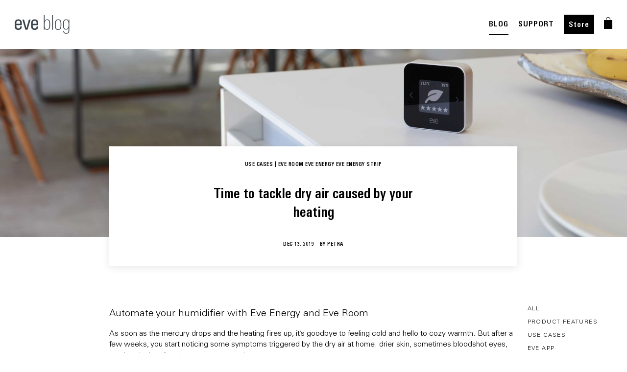

--- FILE ---
content_type: text/html; charset=UTF-8
request_url: https://www.evehome.com/en-us/blog/automate-your-humidifier-with-eve-energy-eve-room
body_size: 14125
content:
<!DOCTYPE html><html lang="en-us" dir="ltr" prefix="og: https://ogp.me/ns#"><head><link rel="stylesheet" type="text/css" href="/themes/custom/smalcode/css/MyWebfontsKit.css?v=1"><script type="text/javascript">
  var _paq = window._paq = window._paq || [];
  
  _paq.push(["setDocumentTitle", document.domain + "/" + document.title]);
  _paq.push(["setCookieDomain", "*.evehome.com"]);
  _paq.push(["setDoNotTrack", true]);
  _paq.push(['trackPageView']);
  _paq.push(['enableLinkTracking']);
  (function() {
var u="//analytics.evehome.com/";
_paq.push(['setTrackerUrl', u+'matomo.php']);
_paq.push(['setSiteId', '1']);
var d=document, g=d.createElement('script'), s=d.getElementsByTagName('script')[0];
g.type='text/javascript'; g.async=true; g.src=u+'matomo.js'; s.parentNode.insertBefore(g,s);
}
)();
</script><meta charset="utf-8" /><noscript><style>form.antibot * :not(.antibot-message) { display: none !important; }</style></noscript><meta name="description" content="Automate your humidifier with Eve Energy and Eve Room." /><meta name="referrer" content="no-referrer" /><meta property="og:site_name" content="evehome.com" /><meta property="og:title" content="Time to tackle dry air caused by your heating | evehome.com" /><meta property="og:description" content="Automate your humidifier with Eve Energy and Eve Room." /><meta property="og:image:url" content="https://www.evehome.com/themes/custom/smalcode/image/general/Open_Graph_Eve.jpg" /><meta name="twitter:card" content="summary_large_image" /><meta name="twitter:title" content="Time to tackle dry air caused by your heating | evehome.com" /><meta name="twitter:site" content="@meeteve" /><meta name="twitter:site:id" content="13380822" /><meta name="twitter:image" content="https://www.evehome.com/themes/custom/smalcode/image/general/Open_Graph_Eve.jpg" /><meta name="MobileOptimized" content="width" /><meta name="HandheldFriendly" content="true" /><meta name="viewport" content="initial-scale=1, viewport-fit=cover" /><link rel="alternate" hreflang="en" href="https://www.evehome.com/en/blog/automate-your-humidifier-with-eve-energy-eve-room" /><link rel="alternate" hreflang="de" href="https://www.evehome.com/de/blog/luftbefeuchter-automatisieren-mit-eve-energy-eve-room" /><link rel="alternate" hreflang="fr" href="https://www.evehome.com/fr/blog/automate-your-humidifier-with-eve-energy-eve-room" /><link rel="alternate" hreflang="en-us" href="https://www.evehome.com/en-us/blog/automate-your-humidifier-with-eve-energy-eve-room" /><link rel="canonical" href="https://www.evehome.com/en-us/blog/automate-your-humidifier-with-eve-energy-eve-room" /><link rel="shortlink" href="https://www.evehome.com/en-us/node/3225" /><title>Time to tackle dry air caused by your heating | evehome.com</title><link rel="stylesheet" media="all" href="/core/assets/vendor/normalize-css/normalize.css?t95rov" /><link rel="stylesheet" media="all" href="/core/modules/system/css/components/align.module.css?t95rov" /><link rel="stylesheet" media="all" href="/core/modules/system/css/components/fieldgroup.module.css?t95rov" /><link rel="stylesheet" media="all" href="/core/modules/system/css/components/container-inline.module.css?t95rov" /><link rel="stylesheet" media="all" href="/core/modules/system/css/components/clearfix.module.css?t95rov" /><link rel="stylesheet" media="all" href="/core/modules/system/css/components/details.module.css?t95rov" /><link rel="stylesheet" media="all" href="/core/modules/system/css/components/hidden.module.css?t95rov" /><link rel="stylesheet" media="all" href="/core/modules/system/css/components/item-list.module.css?t95rov" /><link rel="stylesheet" media="all" href="/core/modules/system/css/components/js.module.css?t95rov" /><link rel="stylesheet" media="all" href="/core/modules/system/css/components/nowrap.module.css?t95rov" /><link rel="stylesheet" media="all" href="/core/modules/system/css/components/position-container.module.css?t95rov" /><link rel="stylesheet" media="all" href="/core/modules/system/css/components/reset-appearance.module.css?t95rov" /><link rel="stylesheet" media="all" href="/core/modules/system/css/components/resize.module.css?t95rov" /><link rel="stylesheet" media="all" href="/core/modules/system/css/components/system-status-counter.css?t95rov" /><link rel="stylesheet" media="all" href="/core/modules/system/css/components/system-status-report-counters.css?t95rov" /><link rel="stylesheet" media="all" href="/core/modules/system/css/components/system-status-report-general-info.css?t95rov" /><link rel="stylesheet" media="all" href="/core/modules/system/css/components/tablesort.module.css?t95rov" /><link rel="stylesheet" media="all" href="/core/modules/views/css/views.module.css?t95rov" /><link rel="stylesheet" media="all" href="/themes/custom/smalcode/css/vendor/slick.css?t95rov" /><link rel="stylesheet" media="all" href="/themes/custom/smalcode/js/vendor/swiper.css?t95rov" /><link rel="stylesheet" media="all" href="/themes/custom/smalcode/css/eve-main.css?t95rov" /><link rel="stylesheet" media="all" href="/themes/custom/smalcode/css/2021/panels/_index.css?t95rov" /><script src="/core/assets/vendor/modernizr/modernizr.min.js?v=3.11.7"></script><link rel="apple-touch-icon" sizes="180x180" href="/apple-touch-icon.png"><link rel="icon" type="image/png" sizes="32x32" href="/favicon-32x32.png"><link rel="icon" type="image/png" sizes="16x16" href="/favicon-16x16.png"><link rel="manifest" href="/site.webmanifest"><link rel="mask-icon" href="/safari-pinned-tab.svg" color="#000000"><meta name="msapplication-TileColor" content="#ffffff"><meta name="theme-color" content="#ffffff"></head><body class="page-node-3225 page-type-blog-page-post blog automate-your-humidifier-with-eve-energy-eve-room" ><script type="text/javascript">
window.netsuite_urls = {
add_to_cart: 'https://store.evehome.com/app/site/backend/intl/additemtocart.nl?c=ACCT111368&n=1&ext=T&buyid={{BUY_ID}}&qty=1&selcurrency={{CURRENCY}}&selsubsidiary={{SUBSIDIARY}}&selshopperlanguage=en&redirect=https%3A%2F%2Fstore.evehome.com%2Fc.ACCT111368%2Feve%2Fcart.ssp%3Fn%3D1%26sc%3D4%26lang%3Den%26cur%3D{{CURRENCY_CODE}}',
proceed: 'https://store.evehome.com/app/site/backend/intl/setshopperregioninfo.nl?c=ACCT111368&n=1&ext=T&selcurrency={{CURRENCY}}&selsubsidiary={{SUBSIDIARY}}&selshopperlanguage=en&redirect=https%3A%2F%2Fstore.evehome.com%2Fc.ACCT111368%2Feve%2Fcart.ssp%3Fn%3D1%26sc%3D4%26lang%3Den%26cur%3D{{CURRENCY_CODE}}',
};
window.current_lang = 'en-us';
</script><div id="grid"><div class="wrap"><div class="row"><div class="col-1"></div><div class="col-1"></div><div class="col-1"></div><div class="col-1"></div><div class="col-1"></div><div class="col-1"></div><div class="col-1"></div><div class="col-1"></div><div class="col-1"></div><div class="col-1"></div><div class="col-1"></div><div class="col-1"></div></div></div></div><div class="hidden-global-text hidden-global-text-save-price-info" style="display: none;"> Strikethrough price and savings are based on the SRP of the single device.</div><div class="dialog-off-canvas-main-canvas" data-off-canvas-main-canvas><div class="layout-container"> <header role="banner"> </header><div><div class="js-view-dom-id-06e6c3a00a6626f0aeeb927897c43aad86737523337312796045cafe8cfbd339 view-wrap"><div class="views-row"><nav id="main-nav" class="eve-navigation v21-navigation"><div class="main-wrap-unuqiue rel"><div class="main-menu"><div class="wrapper rel"> <a class="eve-logo" href="/en-us" title="link to home"> <img class="logo white" alt="brand-logo" src="/themes/custom/smalcode/eve-images/Eve_Logo_Small_white%402x.png"> <img class="logo black" alt="brand-logo" style="display: none;" src="/themes/custom/smalcode/eve-images/Eve_Logo_Small_black%402x.png"> <img class="logo-blog" alt="brand-logo" style="display: none;" src="/themes/custom/smalcode/eve-images/blog/eve-blog-menu.png"> </a><div class="menu-font menu-category menu-points"><div class="menu-point submenu-trigger" data-submenu-trigger-id="sub-n-1"><div class="text">Products</div><div class="border-bottom"></div></div><div class="menu-point submenu-trigger" data-submenu-trigger-id="sub-n-2"><div class="text">About Eve</div><div class="border-bottom"></div></div></div><div class="menu-font menu-right menu-points"><div class="menu-point "><div class="text"> <a href="/en-us/blog">BLOG</a></div><div class="border-bottom"></div></div><div class="mobile-menu-point ori-right-menu"> <a href="/en-us/blog">BLOG</a></div><div class="menu-point "><div class="text"> <a href="/en-us/support">SUPPORT</a></div><div class="border-bottom"></div></div><div class="mobile-menu-point ori-right-menu"> <a href="/en-us/support">SUPPORT</a></div><div class="menu-point btn-style"><div class="text"> <a href="/en-us/store">Store</a></div><div class="border-bottom"></div></div><div class="mobile-menu-point ori-right-menu"> <a href="/en-us/store">Store</a></div><div class="menu-point shopping-cart"><div class="text"><div class="shopping-cart-container"> <a class="shopping-cart-logo" href="#ShoppingCart" title="link to shopping cart"> <img class="default" alt="cart icon" src="/themes/custom/smalcode/image/general/shopping-bag-white.png"> <img class="black" alt="cart icon" src="/themes/custom/smalcode/image/general/shopping-bag-grey.png" style="display:none;"> </a><div class="shopping-cart-item-count"></div></div></div><div class="border-bottom"></div></div></div></div></div><div id="subnav-overlay"></div></div><div class="v21-submenu v21-submenu-products submenu" data-submenu-content="sub-n-1"><div class="submenu-inner"><div class="maxWidth"><div class="inner-submenu"><div class="close-navi-btn"> <img alt="close" src="/themes/custom/smalcode/2021-images/close.png"></div><div class="flex-wrap category-wrap big-screen"><div class="category-column"><div class="v21-navigation-category desktop-navi"><div class="menu-point menu-font"><div class="text"> Energy &amp; Air Quality</div></div> <a class="v21-navigation-product" href="/en-us/eve-thermo" title="link to Eve Thermo"><style>
body.current-country-us .global-hide--us {
display: none !important;
}    body.current-country-ca .global-hide--ca {
display: none !important;
}
</style><div class="geo-classes-wrapper" data-geo-classes='&#x7B;&quot;hide&quot;&#x3A;&#x5B;&quot;us&quot;,&quot;ca&quot;&#x5D;,&quot;show&quot;&#x3A;&#x5B;&#x5D;&#x7D;' style="display:none"></div><div class="flex-wrap"><div class="image-wrap"> <img loading="lazy" src="/sites/default/files/2025-12/Eve-Thermo-5th-gen.png" width="133" height="133" alt="Eve Thermo icon" /></div><div class="title-text-wrap"><div class="product-title"> Eve Thermo</div><div class="product-subtitle"> Smart Radiator Valve</div></div></div></a><a class="v21-navigation-product" href="/en-us/eve-thermo-control" title="link to Eve Thermo Control"><style>
body.current-country-us .global-hide--us {
display: none !important;
}    body.current-country-ca .global-hide--ca {
display: none !important;
}
</style><div class="geo-classes-wrapper" data-geo-classes='&#x7B;&quot;hide&quot;&#x3A;&#x5B;&quot;us&quot;,&quot;ca&quot;&#x5D;,&quot;show&quot;&#x3A;&#x5B;&#x5D;&#x7D;' style="display:none"></div><div class="flex-wrap"><div class="image-wrap"> <img loading="lazy" src="/sites/default/files/2023-08/eve_navigation_eveThermoControl-x2.png" width="64" height="64" alt="Eve Thermo Control" /></div><div class="title-text-wrap"><div class="product-title"> Eve Thermo Control</div><div class="product-subtitle"> Temperature Sensor &amp; Controller</div></div></div></a><a class="v21-navigation-product" href="/en-us/eve-thermostat" title="link to Eve Thermostat"><style>
.global-show-only--us {
display: none !important;
}
body.current-country-us .global-show-only--us {
display: block !important;
}    .global-show-only--ca {
display: none !important;
}
body.current-country-ca .global-show-only--ca {
display: block !important;
}</style><div class="geo-classes-wrapper" data-geo-classes='&#x7B;&quot;hide&quot;&#x3A;&#x5B;&#x5D;,&quot;show&quot;&#x3A;&#x5B;&quot;us&quot;,&quot;ca&quot;&#x5D;&#x7D;' style="display:none"></div><div class="flex-wrap"><div class="image-wrap"><div class="power-plug-switch-element"><div class="data-original-links" data-id-us="/sites/default/files/2025-12/Eve-Thermostat-US.png" data-id-eu="/sites/default/files/2025-12/Eve-Thermostat-US_0.png" data-id-uk="/sites/default/files/2025-12/Eve-Thermostat-US_1.png" data-id-au="/sites/default/files/2025-12/Eve-Thermostat-US_2.png" data-id-ch="/sites/default/files/2025-12/Eve-Thermostat-US_3.png" style="display:none;"></div><img src="/sites/default/files/2025-12/Eve-Thermostat-US_0.png" alt="Eve Thermostat"></div></div><div class="title-text-wrap"><div class="product-title"> Eve Thermostat</div><div class="product-subtitle"> Smart Thermostat</div></div></div></a><a class="v21-navigation-product" href="/en-us/eve-energy" title="link to Eve Energy"><div class="flex-wrap"><div class="image-wrap"><div class="power-plug-switch-element"><div class="data-original-links" data-id-us="/sites/default/files/2023-08/Eve_navigation_icons_Eve_Energy_US.png" data-id-eu="/sites/default/files/2023-08/Eve_navigation_icons_Eve_Energy_EU.png" data-id-uk="/sites/default/files/2023-08/Eve_navigation_icons_Eve_Energy_UK.png" data-id-au="/sites/default/files/2023-08/Eve_navigation_icons_Eve_Energy_AUS.png" data-id-ch="/sites/default/files/2024-03/Eve-Energy-CH-navigation.png" style="display:none;"></div><img src="/sites/default/files/2023-08/Eve_navigation_icons_Eve_Energy_EU.png" alt="Eve Energy"></div></div><div class="title-text-wrap"><div class="product-title"> Eve Energy</div><div class="product-subtitle"> Smart Plug &amp; Power Meter</div></div></div></a><a class="v21-navigation-product" href="/en-us/eve-energy-outdoor" title="link to Eve Energy Outdoor"><style>
body.current-country-us .global-hide--us {
display: none !important;
}    body.current-country-ca .global-hide--ca {
display: none !important;
}
</style><div class="geo-classes-wrapper" data-geo-classes='&#x7B;&quot;hide&quot;&#x3A;&#x5B;&quot;us&quot;,&quot;ca&quot;&#x5D;,&quot;show&quot;&#x3A;&#x5B;&#x5D;&#x7D;' style="display:none"></div><div class="flex-wrap"><div class="image-wrap"> <img loading="lazy" src="/sites/default/files/2024-02/Eve%20Energy%20Outdoor.png" width="64" height="64" alt="Eve Energy Outdoor" /></div><div class="title-text-wrap"><div class="product-title"> Eve Energy Outdoor</div><div class="product-subtitle"> Smart Outdoor Outlet &amp; Power Meter</div></div></div></a><a class="v21-navigation-product" href="/en-us/eve-energy-outlet" title="link to Eve Energy Outlet"><style>
.global-show-only--us {
display: none !important;
}
body.current-country-us .global-show-only--us {
display: block !important;
}    .global-show-only--ca {
display: none !important;
}
body.current-country-ca .global-show-only--ca {
display: block !important;
}</style><div class="geo-classes-wrapper" data-geo-classes='&#x7B;&quot;hide&quot;&#x3A;&#x5B;&#x5D;,&quot;show&quot;&#x3A;&#x5B;&quot;us&quot;,&quot;ca&quot;&#x5D;&#x7D;' style="display:none"></div><div class="flex-wrap"><div class="image-wrap"> <img loading="lazy" src="/sites/default/files/2024-02/Eve-Energy-Outlet-navi.png" width="133" height="133" alt="Eve Energy Outlet" /></div><div class="title-text-wrap"><div class="product-title"> Eve Energy Outlet</div><div class="product-subtitle"> Smart Outlet &amp; Power Meter</div></div></div></a><a class="v21-navigation-product" href="/en-us/eve-energy-strip" title="link to Eve Energy Strip"><div class="flex-wrap"><div class="image-wrap"><div class="power-plug-switch-element"><div class="data-original-links" data-id-us="/sites/default/files/2023-07/Eve_navigation_icons_Energy_Strip_US.png" data-id-eu="/sites/default/files/2023-07/Eve_navigation_icons_Eve_Energy_Strip.png" data-id-uk="/sites/default/files/2023-07/Eve_navigation_icons_Eve_Energy_Strip_0.png" data-id-au="/sites/default/files/2023-07/Eve_navigation_icons_Eve_Energy_Strip_1.png" data-id-ch="/sites/default/files/2023-07/Eve_navigation_icons_Eve_Energy_Strip.png" style="display:none;"></div><img src="/sites/default/files/2023-07/Eve_navigation_icons_Eve_Energy_Strip.png" alt="Eve Energy Strip"></div></div><div class="title-text-wrap"><div class="product-title"> Eve Energy Strip</div><div class="product-subtitle"> Connected Triple Outlet</div></div></div></a><a class="v21-navigation-product" href="/en-us/eve-room" title="link to Eve Room"><div class="flex-wrap"><div class="image-wrap"> <img loading="lazy" src="/sites/default/files/2023-05/Eve_navigation_icons_Eve_Room.png" width="64" height="65" alt="Eve Room" /></div><div class="title-text-wrap"><div class="product-title"> Eve Room</div><div class="product-subtitle"> Indoor Air Quality Monitor</div></div></div></a></div><div class="v21-navigation-category mobile-navi"><div class="menu-point menu-font mobile-category-trigger" data-id="5019"><div class="text"> Energy &amp; Air Quality</div><div class="open-mobile-arrow"> <svg viewBox="0 0 9 14" fill="none" xmlns="http://www.w3.org/2000/svg"> <path class="stroke-target" d="M1.00001 12.8138L7.05811 6.82585L1.00001 0.837891" stroke-width="1.44509"/> </svg></div></div><div class="mobile-category-trigger-target" data-id="5019" style="display:none;"> <a class="v21-navigation-product" href="/en-us/eve-thermo" title="link to Eve Thermo"><style>
body.current-country-us .global-hide--us {
display: none !important;
}    body.current-country-ca .global-hide--ca {
display: none !important;
}
</style><div class="geo-classes-wrapper" data-geo-classes='&#x7B;&quot;hide&quot;&#x3A;&#x5B;&quot;us&quot;,&quot;ca&quot;&#x5D;,&quot;show&quot;&#x3A;&#x5B;&#x5D;&#x7D;' style="display:none"></div><div class="flex-wrap"><div class="image-wrap"> <img loading="lazy" src="/sites/default/files/2025-12/Eve-Thermo-5th-gen.png" width="133" height="133" alt="Eve Thermo icon" /></div><div class="title-text-wrap"><div class="product-title"> Eve Thermo</div><div class="product-subtitle"> Smart Radiator Valve</div></div></div></a><a class="v21-navigation-product" href="/en-us/eve-thermo-control" title="link to Eve Thermo Control"><style>
body.current-country-us .global-hide--us {
display: none !important;
}    body.current-country-ca .global-hide--ca {
display: none !important;
}
</style><div class="geo-classes-wrapper" data-geo-classes='&#x7B;&quot;hide&quot;&#x3A;&#x5B;&quot;us&quot;,&quot;ca&quot;&#x5D;,&quot;show&quot;&#x3A;&#x5B;&#x5D;&#x7D;' style="display:none"></div><div class="flex-wrap"><div class="image-wrap"> <img loading="lazy" src="/sites/default/files/2023-08/eve_navigation_eveThermoControl-x2.png" width="64" height="64" alt="Eve Thermo Control" /></div><div class="title-text-wrap"><div class="product-title"> Eve Thermo Control</div><div class="product-subtitle"> Temperature Sensor &amp; Controller</div></div></div></a><a class="v21-navigation-product" href="/en-us/eve-thermostat" title="link to Eve Thermostat"><style>
.global-show-only--us {
display: none !important;
}
body.current-country-us .global-show-only--us {
display: block !important;
}    .global-show-only--ca {
display: none !important;
}
body.current-country-ca .global-show-only--ca {
display: block !important;
}</style><div class="geo-classes-wrapper" data-geo-classes='&#x7B;&quot;hide&quot;&#x3A;&#x5B;&#x5D;,&quot;show&quot;&#x3A;&#x5B;&quot;us&quot;,&quot;ca&quot;&#x5D;&#x7D;' style="display:none"></div><div class="flex-wrap"><div class="image-wrap"><div class="power-plug-switch-element"><div class="data-original-links" data-id-us="/sites/default/files/2025-12/Eve-Thermostat-US.png" data-id-eu="/sites/default/files/2025-12/Eve-Thermostat-US_0.png" data-id-uk="/sites/default/files/2025-12/Eve-Thermostat-US_1.png" data-id-au="/sites/default/files/2025-12/Eve-Thermostat-US_2.png" data-id-ch="/sites/default/files/2025-12/Eve-Thermostat-US_3.png" style="display:none;"></div><img src="/sites/default/files/2025-12/Eve-Thermostat-US_0.png" alt="Eve Thermostat"></div></div><div class="title-text-wrap"><div class="product-title"> Eve Thermostat</div><div class="product-subtitle"> Smart Thermostat</div></div></div></a><a class="v21-navigation-product" href="/en-us/eve-energy" title="link to Eve Energy"><div class="flex-wrap"><div class="image-wrap"><div class="power-plug-switch-element"><div class="data-original-links" data-id-us="/sites/default/files/2023-08/Eve_navigation_icons_Eve_Energy_US.png" data-id-eu="/sites/default/files/2023-08/Eve_navigation_icons_Eve_Energy_EU.png" data-id-uk="/sites/default/files/2023-08/Eve_navigation_icons_Eve_Energy_UK.png" data-id-au="/sites/default/files/2023-08/Eve_navigation_icons_Eve_Energy_AUS.png" data-id-ch="/sites/default/files/2024-03/Eve-Energy-CH-navigation.png" style="display:none;"></div><img src="/sites/default/files/2023-08/Eve_navigation_icons_Eve_Energy_EU.png" alt="Eve Energy"></div></div><div class="title-text-wrap"><div class="product-title"> Eve Energy</div><div class="product-subtitle"> Smart Plug &amp; Power Meter</div></div></div></a><a class="v21-navigation-product" href="/en-us/eve-energy-outdoor" title="link to Eve Energy Outdoor"><style>
body.current-country-us .global-hide--us {
display: none !important;
}    body.current-country-ca .global-hide--ca {
display: none !important;
}
</style><div class="geo-classes-wrapper" data-geo-classes='&#x7B;&quot;hide&quot;&#x3A;&#x5B;&quot;us&quot;,&quot;ca&quot;&#x5D;,&quot;show&quot;&#x3A;&#x5B;&#x5D;&#x7D;' style="display:none"></div><div class="flex-wrap"><div class="image-wrap"> <img loading="lazy" src="/sites/default/files/2024-02/Eve%20Energy%20Outdoor.png" width="64" height="64" alt="Eve Energy Outdoor" /></div><div class="title-text-wrap"><div class="product-title"> Eve Energy Outdoor</div><div class="product-subtitle"> Smart Outdoor Outlet &amp; Power Meter</div></div></div></a><a class="v21-navigation-product" href="/en-us/eve-energy-outlet" title="link to Eve Energy Outlet"><style>
.global-show-only--us {
display: none !important;
}
body.current-country-us .global-show-only--us {
display: block !important;
}    .global-show-only--ca {
display: none !important;
}
body.current-country-ca .global-show-only--ca {
display: block !important;
}</style><div class="geo-classes-wrapper" data-geo-classes='&#x7B;&quot;hide&quot;&#x3A;&#x5B;&#x5D;,&quot;show&quot;&#x3A;&#x5B;&quot;us&quot;,&quot;ca&quot;&#x5D;&#x7D;' style="display:none"></div><div class="flex-wrap"><div class="image-wrap"> <img loading="lazy" src="/sites/default/files/2024-02/Eve-Energy-Outlet-navi.png" width="133" height="133" alt="Eve Energy Outlet" /></div><div class="title-text-wrap"><div class="product-title"> Eve Energy Outlet</div><div class="product-subtitle"> Smart Outlet &amp; Power Meter</div></div></div></a><a class="v21-navigation-product" href="/en-us/eve-energy-strip" title="link to Eve Energy Strip"><div class="flex-wrap"><div class="image-wrap"><div class="power-plug-switch-element"><div class="data-original-links" data-id-us="/sites/default/files/2023-07/Eve_navigation_icons_Energy_Strip_US.png" data-id-eu="/sites/default/files/2023-07/Eve_navigation_icons_Eve_Energy_Strip.png" data-id-uk="/sites/default/files/2023-07/Eve_navigation_icons_Eve_Energy_Strip_0.png" data-id-au="/sites/default/files/2023-07/Eve_navigation_icons_Eve_Energy_Strip_1.png" data-id-ch="/sites/default/files/2023-07/Eve_navigation_icons_Eve_Energy_Strip.png" style="display:none;"></div><img src="/sites/default/files/2023-07/Eve_navigation_icons_Eve_Energy_Strip.png" alt="Eve Energy Strip"></div></div><div class="title-text-wrap"><div class="product-title"> Eve Energy Strip</div><div class="product-subtitle"> Connected Triple Outlet</div></div></div></a><a class="v21-navigation-product" href="/en-us/eve-room" title="link to Eve Room"><div class="flex-wrap"><div class="image-wrap"> <img loading="lazy" src="/sites/default/files/2023-05/Eve_navigation_icons_Eve_Room.png" width="64" height="65" alt="Eve Room" /></div><div class="title-text-wrap"><div class="product-title"> Eve Room</div><div class="product-subtitle"> Indoor Air Quality Monitor</div></div></div></a></div></div></div><div class="category-column"><div class="v21-navigation-category desktop-navi"><div class="menu-point menu-font"><div class="text"> Security</div></div> <a class="v21-navigation-product" href="/en-us/eve-outdoor-cam" title="link to Eve Outdoor Cam"><div class="flex-wrap"><div class="image-wrap"> <img loading="lazy" src="/sites/default/files/2023-07/test-eve-outdoor-cam.png" width="195" height="195" alt="Eve Outdoor Cam" /></div><div class="title-text-wrap"><div class="product-title"> Eve Outdoor Cam</div><div class="product-subtitle"> Secure Floodlight Camera</div></div></div></a><a class="v21-navigation-product" href="/en-us/eve-cam" title="link to Eve Cam"><div class="flex-wrap"><div class="image-wrap"> <img loading="lazy" src="/sites/default/files/2023-08/eve_navigation_eveCam-x2.png" width="64" height="66" alt="Eve Cam" /></div><div class="title-text-wrap"><div class="product-title"> Eve Cam</div><div class="product-subtitle"> Smart Indoor Camera</div></div></div></a><a class="v21-navigation-product" href="/en-us/eve-door-window" title="link to Eve Door &amp;amp; Window"><div class="flex-wrap"><div class="image-wrap"> <img loading="lazy" src="/sites/default/files/2023-07/Eve_navigation_icons_Eve_Door_and_Window.png" width="64" height="65" alt="Eve Door &amp; Window" /></div><div class="title-text-wrap"><div class="product-title"> Eve Door &amp; Window</div><div class="product-subtitle"> Wireless Contact Sensor</div></div></div></a><a class="v21-navigation-product" href="/en-us/eve-motion" title="link to Eve Motion"><div class="flex-wrap"><div class="image-wrap"> <img loading="lazy" src="/sites/default/files/2023-08/eve_navigation_eveMotion-x2.png" width="64" height="64" alt="Eve Motion" /></div><div class="title-text-wrap"><div class="product-title"> Eve Motion</div><div class="product-subtitle"> Wireless Motion Sensor</div></div></div></a><a class="v21-navigation-product" href="/en-us/eve-water-guard" title="link to Eve Water Guard"><div class="flex-wrap"><div class="image-wrap"> <img loading="lazy" src="/sites/default/files/2023-08/eve_navigation_eveWaterGuard-x2.png" width="64" height="64" alt="Eve Water Guard" /></div><div class="title-text-wrap"><div class="product-title"> Eve Water Guard</div><div class="product-subtitle"> Connected Water Leak Detector</div></div></div></a></div><div class="v21-navigation-category mobile-navi"><div class="menu-point menu-font mobile-category-trigger" data-id="5052"><div class="text"> Security</div><div class="open-mobile-arrow"> <svg viewBox="0 0 9 14" fill="none" xmlns="http://www.w3.org/2000/svg"> <path class="stroke-target" d="M1.00001 12.8138L7.05811 6.82585L1.00001 0.837891" stroke-width="1.44509"/> </svg></div></div><div class="mobile-category-trigger-target" data-id="5052" style="display:none;"> <a class="v21-navigation-product" href="/en-us/eve-outdoor-cam" title="link to Eve Outdoor Cam"><div class="flex-wrap"><div class="image-wrap"> <img loading="lazy" src="/sites/default/files/2023-07/test-eve-outdoor-cam.png" width="195" height="195" alt="Eve Outdoor Cam" /></div><div class="title-text-wrap"><div class="product-title"> Eve Outdoor Cam</div><div class="product-subtitle"> Secure Floodlight Camera</div></div></div></a><a class="v21-navigation-product" href="/en-us/eve-cam" title="link to Eve Cam"><div class="flex-wrap"><div class="image-wrap"> <img loading="lazy" src="/sites/default/files/2023-08/eve_navigation_eveCam-x2.png" width="64" height="66" alt="Eve Cam" /></div><div class="title-text-wrap"><div class="product-title"> Eve Cam</div><div class="product-subtitle"> Smart Indoor Camera</div></div></div></a><a class="v21-navigation-product" href="/en-us/eve-door-window" title="link to Eve Door &amp;amp; Window"><div class="flex-wrap"><div class="image-wrap"> <img loading="lazy" src="/sites/default/files/2023-07/Eve_navigation_icons_Eve_Door_and_Window.png" width="64" height="65" alt="Eve Door &amp; Window" /></div><div class="title-text-wrap"><div class="product-title"> Eve Door &amp; Window</div><div class="product-subtitle"> Wireless Contact Sensor</div></div></div></a><a class="v21-navigation-product" href="/en-us/eve-motion" title="link to Eve Motion"><div class="flex-wrap"><div class="image-wrap"> <img loading="lazy" src="/sites/default/files/2023-08/eve_navigation_eveMotion-x2.png" width="64" height="64" alt="Eve Motion" /></div><div class="title-text-wrap"><div class="product-title"> Eve Motion</div><div class="product-subtitle"> Wireless Motion Sensor</div></div></div></a><a class="v21-navigation-product" href="/en-us/eve-water-guard" title="link to Eve Water Guard"><div class="flex-wrap"><div class="image-wrap"> <img loading="lazy" src="/sites/default/files/2023-08/eve_navigation_eveWaterGuard-x2.png" width="64" height="64" alt="Eve Water Guard" /></div><div class="title-text-wrap"><div class="product-title"> Eve Water Guard</div><div class="product-subtitle"> Connected Water Leak Detector</div></div></div></a></div></div></div><div class="category-column"><div class="v21-navigation-category desktop-navi"><div class="menu-point menu-font"><div class="text"> Outdoor</div></div> <a class="v21-navigation-product" href="/en-us/eve-aqua" title="link to Eve Aqua"><div class="flex-wrap"><div class="image-wrap"> <img loading="lazy" src="/sites/default/files/2023-08/eve_navigation_eveAqua-x2.png" width="64" height="64" alt="Eve Aqua" /></div><div class="title-text-wrap"><div class="product-title"> Eve Aqua</div><div class="product-subtitle"> Smart Water Controller</div></div></div></a><a class="v21-navigation-product" href="/en-us/eve-weather" title="link to Eve Weather"><div class="flex-wrap"><div class="image-wrap"> <img loading="lazy" src="/sites/default/files/2023-07/Eve_navigation_icons_Eve_Weather.png" width="64" height="65" alt="Eve Weather" /></div><div class="title-text-wrap"><div class="product-title"> Eve Weather</div><div class="product-subtitle"> Connected Weather Station</div></div></div></a></div><div class="v21-navigation-category mobile-navi"><div class="menu-point menu-font mobile-category-trigger" data-id="5045"><div class="text"> Outdoor</div><div class="open-mobile-arrow"> <svg viewBox="0 0 9 14" fill="none" xmlns="http://www.w3.org/2000/svg"> <path class="stroke-target" d="M1.00001 12.8138L7.05811 6.82585L1.00001 0.837891" stroke-width="1.44509"/> </svg></div></div><div class="mobile-category-trigger-target" data-id="5045" style="display:none;"> <a class="v21-navigation-product" href="/en-us/eve-aqua" title="link to Eve Aqua"><div class="flex-wrap"><div class="image-wrap"> <img loading="lazy" src="/sites/default/files/2023-08/eve_navigation_eveAqua-x2.png" width="64" height="64" alt="Eve Aqua" /></div><div class="title-text-wrap"><div class="product-title"> Eve Aqua</div><div class="product-subtitle"> Smart Water Controller</div></div></div></a><a class="v21-navigation-product" href="/en-us/eve-weather" title="link to Eve Weather"><div class="flex-wrap"><div class="image-wrap"> <img loading="lazy" src="/sites/default/files/2023-07/Eve_navigation_icons_Eve_Weather.png" width="64" height="65" alt="Eve Weather" /></div><div class="title-text-wrap"><div class="product-title"> Eve Weather</div><div class="product-subtitle"> Connected Weather Station</div></div></div></a></div></div><div class="v21-navigation-category desktop-navi"><div class="menu-point menu-font"><div class="text"> Lighting</div></div> <a class="v21-navigation-product" href="/en-us/eve-flare" title="link to Eve Flare"><div class="flex-wrap"><div class="image-wrap"> <img loading="lazy" src="/sites/default/files/2023-07/Eve_navigation_icons_Eve_Flare.png" width="64" height="65" alt="Eve Flare" /></div><div class="title-text-wrap"><div class="product-title"> Eve Flare</div><div class="product-subtitle"> Portable Smart LED Lamp</div></div></div></a><a class="v21-navigation-product" href="/en-us/eve-dimmer-switch" title="link to Eve Dimmer Switch"><style>
.global-show-only--us {
display: none !important;
}
body.current-country-us .global-show-only--us {
display: block !important;
}    .global-show-only--ca {
display: none !important;
}
body.current-country-ca .global-show-only--ca {
display: block !important;
}</style><div class="geo-classes-wrapper" data-geo-classes='&#x7B;&quot;hide&quot;&#x3A;&#x5B;&#x5D;,&quot;show&quot;&#x3A;&#x5B;&quot;us&quot;,&quot;ca&quot;&#x5D;&#x7D;' style="display:none"></div><div class="flex-wrap"><div class="image-wrap"> <img loading="lazy" src="/sites/default/files/2025-02/Eve-Dimmer-Switch-US.png" width="133" height="133" alt="Icon Eve Dimmer Switch" /></div><div class="title-text-wrap"><div class="product-title"> Eve Dimmer Switch</div><div class="product-subtitle"> Smart Dimmer Switch</div></div></div></a><a class="v21-navigation-product" href="/en-us/eve-light-switch" title="link to Eve Light Switch"><div class="flex-wrap"><div class="image-wrap"><div class="power-plug-switch-element"><div class="data-original-links" data-id-us="/sites/default/files/2023-07/Eve_navigation_icons_Eve_Light_Switch_US.png" data-id-eu="/sites/default/files/2023-07/Eve_navigation_icons_Eve_Light_Switch.png" data-id-uk="/sites/default/files/2023-07/Eve_navigation_icons_Eve_Light_Switch_0.png" data-id-au="/sites/default/files/2023-07/Eve_navigation_icons_Eve_Light_Switch_1.png" data-id-ch="/sites/default/files/2023-07/Eve_navigation_icons_Eve_Light_Switch.png" style="display:none;"></div><img src="/sites/default/files/2023-07/Eve_navigation_icons_Eve_Light_Switch.png" alt="Eve Light Switch"></div></div><div class="title-text-wrap"><div class="product-title"> Eve Light Switch</div><div class="product-subtitle"> Smart Wall Switch</div></div></div></a></div><div class="v21-navigation-category mobile-navi"><div class="menu-point menu-font mobile-category-trigger" data-id="5031"><div class="text"> Lighting</div><div class="open-mobile-arrow"> <svg viewBox="0 0 9 14" fill="none" xmlns="http://www.w3.org/2000/svg"> <path class="stroke-target" d="M1.00001 12.8138L7.05811 6.82585L1.00001 0.837891" stroke-width="1.44509"/> </svg></div></div><div class="mobile-category-trigger-target" data-id="5031" style="display:none;"> <a class="v21-navigation-product" href="/en-us/eve-flare" title="link to Eve Flare"><div class="flex-wrap"><div class="image-wrap"> <img loading="lazy" src="/sites/default/files/2023-07/Eve_navigation_icons_Eve_Flare.png" width="64" height="65" alt="Eve Flare" /></div><div class="title-text-wrap"><div class="product-title"> Eve Flare</div><div class="product-subtitle"> Portable Smart LED Lamp</div></div></div></a><a class="v21-navigation-product" href="/en-us/eve-dimmer-switch" title="link to Eve Dimmer Switch"><style>
.global-show-only--us {
display: none !important;
}
body.current-country-us .global-show-only--us {
display: block !important;
}    .global-show-only--ca {
display: none !important;
}
body.current-country-ca .global-show-only--ca {
display: block !important;
}</style><div class="geo-classes-wrapper" data-geo-classes='&#x7B;&quot;hide&quot;&#x3A;&#x5B;&#x5D;,&quot;show&quot;&#x3A;&#x5B;&quot;us&quot;,&quot;ca&quot;&#x5D;&#x7D;' style="display:none"></div><div class="flex-wrap"><div class="image-wrap"> <img loading="lazy" src="/sites/default/files/2025-02/Eve-Dimmer-Switch-US.png" width="133" height="133" alt="Icon Eve Dimmer Switch" /></div><div class="title-text-wrap"><div class="product-title"> Eve Dimmer Switch</div><div class="product-subtitle"> Smart Dimmer Switch</div></div></div></a><a class="v21-navigation-product" href="/en-us/eve-light-switch" title="link to Eve Light Switch"><div class="flex-wrap"><div class="image-wrap"><div class="power-plug-switch-element"><div class="data-original-links" data-id-us="/sites/default/files/2023-07/Eve_navigation_icons_Eve_Light_Switch_US.png" data-id-eu="/sites/default/files/2023-07/Eve_navigation_icons_Eve_Light_Switch.png" data-id-uk="/sites/default/files/2023-07/Eve_navigation_icons_Eve_Light_Switch_0.png" data-id-au="/sites/default/files/2023-07/Eve_navigation_icons_Eve_Light_Switch_1.png" data-id-ch="/sites/default/files/2023-07/Eve_navigation_icons_Eve_Light_Switch.png" style="display:none;"></div><img src="/sites/default/files/2023-07/Eve_navigation_icons_Eve_Light_Switch.png" alt="Eve Light Switch"></div></div><div class="title-text-wrap"><div class="product-title"> Eve Light Switch</div><div class="product-subtitle"> Smart Wall Switch</div></div></div></a></div></div></div><div class="category-column"><div class="v21-navigation-category desktop-navi"><div class="menu-point menu-font"><div class="text"> Shutters &amp; Shades</div></div> <a class="v21-navigation-product" href="/en-us/eve-blinds-collection" title="link to Eve Blinds Collection"><div class="flex-wrap"><div class="image-wrap"> <img loading="lazy" src="/sites/default/files/2024-03/eve-blinds-collection-navigation.png" width="64" height="64" alt="Eve Blinds Collection" /></div><div class="title-text-wrap"><div class="product-title"> Eve Blinds Collection</div><div class="product-subtitle"> Custom Smart Blinds</div></div></div></a><a class="v21-navigation-product" href="/en-us/eve-motionblinds" title="link to Eve MotionBlinds"><div class="flex-wrap"><div class="image-wrap"> <img loading="lazy" src="/sites/default/files/2023-08/230816_eve_navigation_eve_MotionBlinds-x2.png" width="64" height="64" alt="Eve Motionblinds Upgrade Kit" /></div><div class="title-text-wrap"><div class="product-title"> Eve MotionBlinds</div><div class="product-subtitle"> Upgrade Kit for Roller Blinds</div></div></div></a></div><div class="v21-navigation-category mobile-navi"><div class="menu-point menu-font mobile-category-trigger" data-id="5026"><div class="text"> Shutters &amp; Shades</div><div class="open-mobile-arrow"> <svg viewBox="0 0 9 14" fill="none" xmlns="http://www.w3.org/2000/svg"> <path class="stroke-target" d="M1.00001 12.8138L7.05811 6.82585L1.00001 0.837891" stroke-width="1.44509"/> </svg></div></div><div class="mobile-category-trigger-target" data-id="5026" style="display:none;"> <a class="v21-navigation-product" href="/en-us/eve-blinds-collection" title="link to Eve Blinds Collection"><div class="flex-wrap"><div class="image-wrap"> <img loading="lazy" src="/sites/default/files/2024-03/eve-blinds-collection-navigation.png" width="64" height="64" alt="Eve Blinds Collection" /></div><div class="title-text-wrap"><div class="product-title"> Eve Blinds Collection</div><div class="product-subtitle"> Custom Smart Blinds</div></div></div></a><a class="v21-navigation-product" href="/en-us/eve-motionblinds" title="link to Eve MotionBlinds"><div class="flex-wrap"><div class="image-wrap"> <img loading="lazy" src="/sites/default/files/2023-08/230816_eve_navigation_eve_MotionBlinds-x2.png" width="64" height="64" alt="Eve Motionblinds Upgrade Kit" /></div><div class="title-text-wrap"><div class="product-title"> Eve MotionBlinds</div><div class="product-subtitle"> Upgrade Kit for Roller Blinds</div></div></div></a></div></div></div><div class="category-column"><div class="v21-navigation-category desktop-navi"><div class="menu-point menu-font"><div class="text"> Audio</div></div> <a class="v21-navigation-product" href="/en-us/eve-play" title="link to Eve Play"><div class="flex-wrap"><div class="image-wrap"> <img loading="lazy" src="/sites/default/files/2023-08/eve_navigation_evePlay-x2.png" width="64" height="64" alt="Eve Play" /></div><div class="title-text-wrap"><div class="product-title"> Eve Play</div><div class="product-subtitle"> Audio Streaming Interface</div></div></div></a></div><div class="v21-navigation-category mobile-navi"><div class="menu-point menu-font mobile-category-trigger" data-id="5023"><div class="text"> Audio</div><div class="open-mobile-arrow"> <svg viewBox="0 0 9 14" fill="none" xmlns="http://www.w3.org/2000/svg"> <path class="stroke-target" d="M1.00001 12.8138L7.05811 6.82585L1.00001 0.837891" stroke-width="1.44509"/> </svg></div></div><div class="mobile-category-trigger-target" data-id="5023" style="display:none;"> <a class="v21-navigation-product" href="/en-us/eve-play" title="link to Eve Play"><div class="flex-wrap"><div class="image-wrap"> <img loading="lazy" src="/sites/default/files/2023-08/eve_navigation_evePlay-x2.png" width="64" height="64" alt="Eve Play" /></div><div class="title-text-wrap"><div class="product-title"> Eve Play</div><div class="product-subtitle"> Audio Streaming Interface</div></div></div></a></div></div></div></div><div class="flex-wrap category-wrap small-screen"><div class="v21-navigation-category desktop-navi"><div class="menu-point menu-font"><div class="text"> Energy &amp; Air Quality</div></div> <a class="v21-navigation-product" href="/en-us/eve-thermo" title="link to Eve Thermo"><style>
body.current-country-us .global-hide--us {
display: none !important;
}    body.current-country-ca .global-hide--ca {
display: none !important;
}
</style><div class="geo-classes-wrapper" data-geo-classes='&#x7B;&quot;hide&quot;&#x3A;&#x5B;&quot;us&quot;,&quot;ca&quot;&#x5D;,&quot;show&quot;&#x3A;&#x5B;&#x5D;&#x7D;' style="display:none"></div><div class="flex-wrap"><div class="image-wrap"> <img loading="lazy" src="/sites/default/files/2025-12/Eve-Thermo-5th-gen.png" width="133" height="133" alt="Eve Thermo icon" /></div><div class="title-text-wrap"><div class="product-title"> Eve Thermo</div><div class="product-subtitle"> Smart Radiator Valve</div></div></div></a><a class="v21-navigation-product" href="/en-us/eve-thermo-control" title="link to Eve Thermo Control"><style>
body.current-country-us .global-hide--us {
display: none !important;
}    body.current-country-ca .global-hide--ca {
display: none !important;
}
</style><div class="geo-classes-wrapper" data-geo-classes='&#x7B;&quot;hide&quot;&#x3A;&#x5B;&quot;us&quot;,&quot;ca&quot;&#x5D;,&quot;show&quot;&#x3A;&#x5B;&#x5D;&#x7D;' style="display:none"></div><div class="flex-wrap"><div class="image-wrap"> <img loading="lazy" src="/sites/default/files/2023-08/eve_navigation_eveThermoControl-x2.png" width="64" height="64" alt="Eve Thermo Control" /></div><div class="title-text-wrap"><div class="product-title"> Eve Thermo Control</div><div class="product-subtitle"> Temperature Sensor &amp; Controller</div></div></div></a><a class="v21-navigation-product" href="/en-us/eve-thermostat" title="link to Eve Thermostat"><style>
.global-show-only--us {
display: none !important;
}
body.current-country-us .global-show-only--us {
display: block !important;
}    .global-show-only--ca {
display: none !important;
}
body.current-country-ca .global-show-only--ca {
display: block !important;
}</style><div class="geo-classes-wrapper" data-geo-classes='&#x7B;&quot;hide&quot;&#x3A;&#x5B;&#x5D;,&quot;show&quot;&#x3A;&#x5B;&quot;us&quot;,&quot;ca&quot;&#x5D;&#x7D;' style="display:none"></div><div class="flex-wrap"><div class="image-wrap"><div class="power-plug-switch-element"><div class="data-original-links" data-id-us="/sites/default/files/2025-12/Eve-Thermostat-US.png" data-id-eu="/sites/default/files/2025-12/Eve-Thermostat-US_0.png" data-id-uk="/sites/default/files/2025-12/Eve-Thermostat-US_1.png" data-id-au="/sites/default/files/2025-12/Eve-Thermostat-US_2.png" data-id-ch="/sites/default/files/2025-12/Eve-Thermostat-US_3.png" style="display:none;"></div><img src="/sites/default/files/2025-12/Eve-Thermostat-US_0.png" alt="Eve Thermostat"></div></div><div class="title-text-wrap"><div class="product-title"> Eve Thermostat</div><div class="product-subtitle"> Smart Thermostat</div></div></div></a><a class="v21-navigation-product" href="/en-us/eve-energy" title="link to Eve Energy"><div class="flex-wrap"><div class="image-wrap"><div class="power-plug-switch-element"><div class="data-original-links" data-id-us="/sites/default/files/2023-08/Eve_navigation_icons_Eve_Energy_US.png" data-id-eu="/sites/default/files/2023-08/Eve_navigation_icons_Eve_Energy_EU.png" data-id-uk="/sites/default/files/2023-08/Eve_navigation_icons_Eve_Energy_UK.png" data-id-au="/sites/default/files/2023-08/Eve_navigation_icons_Eve_Energy_AUS.png" data-id-ch="/sites/default/files/2024-03/Eve-Energy-CH-navigation.png" style="display:none;"></div><img src="/sites/default/files/2023-08/Eve_navigation_icons_Eve_Energy_EU.png" alt="Eve Energy"></div></div><div class="title-text-wrap"><div class="product-title"> Eve Energy</div><div class="product-subtitle"> Smart Plug &amp; Power Meter</div></div></div></a><a class="v21-navigation-product" href="/en-us/eve-energy-outdoor" title="link to Eve Energy Outdoor"><style>
body.current-country-us .global-hide--us {
display: none !important;
}    body.current-country-ca .global-hide--ca {
display: none !important;
}
</style><div class="geo-classes-wrapper" data-geo-classes='&#x7B;&quot;hide&quot;&#x3A;&#x5B;&quot;us&quot;,&quot;ca&quot;&#x5D;,&quot;show&quot;&#x3A;&#x5B;&#x5D;&#x7D;' style="display:none"></div><div class="flex-wrap"><div class="image-wrap"> <img loading="lazy" src="/sites/default/files/2024-02/Eve%20Energy%20Outdoor.png" width="64" height="64" alt="Eve Energy Outdoor" /></div><div class="title-text-wrap"><div class="product-title"> Eve Energy Outdoor</div><div class="product-subtitle"> Smart Outdoor Outlet &amp; Power Meter</div></div></div></a><a class="v21-navigation-product" href="/en-us/eve-energy-outlet" title="link to Eve Energy Outlet"><style>
.global-show-only--us {
display: none !important;
}
body.current-country-us .global-show-only--us {
display: block !important;
}    .global-show-only--ca {
display: none !important;
}
body.current-country-ca .global-show-only--ca {
display: block !important;
}</style><div class="geo-classes-wrapper" data-geo-classes='&#x7B;&quot;hide&quot;&#x3A;&#x5B;&#x5D;,&quot;show&quot;&#x3A;&#x5B;&quot;us&quot;,&quot;ca&quot;&#x5D;&#x7D;' style="display:none"></div><div class="flex-wrap"><div class="image-wrap"> <img loading="lazy" src="/sites/default/files/2024-02/Eve-Energy-Outlet-navi.png" width="133" height="133" alt="Eve Energy Outlet" /></div><div class="title-text-wrap"><div class="product-title"> Eve Energy Outlet</div><div class="product-subtitle"> Smart Outlet &amp; Power Meter</div></div></div></a><a class="v21-navigation-product" href="/en-us/eve-energy-strip" title="link to Eve Energy Strip"><div class="flex-wrap"><div class="image-wrap"><div class="power-plug-switch-element"><div class="data-original-links" data-id-us="/sites/default/files/2023-07/Eve_navigation_icons_Energy_Strip_US.png" data-id-eu="/sites/default/files/2023-07/Eve_navigation_icons_Eve_Energy_Strip.png" data-id-uk="/sites/default/files/2023-07/Eve_navigation_icons_Eve_Energy_Strip_0.png" data-id-au="/sites/default/files/2023-07/Eve_navigation_icons_Eve_Energy_Strip_1.png" data-id-ch="/sites/default/files/2023-07/Eve_navigation_icons_Eve_Energy_Strip.png" style="display:none;"></div><img src="/sites/default/files/2023-07/Eve_navigation_icons_Eve_Energy_Strip.png" alt="Eve Energy Strip"></div></div><div class="title-text-wrap"><div class="product-title"> Eve Energy Strip</div><div class="product-subtitle"> Connected Triple Outlet</div></div></div></a><a class="v21-navigation-product" href="/en-us/eve-room" title="link to Eve Room"><div class="flex-wrap"><div class="image-wrap"> <img loading="lazy" src="/sites/default/files/2023-05/Eve_navigation_icons_Eve_Room.png" width="64" height="65" alt="Eve Room" /></div><div class="title-text-wrap"><div class="product-title"> Eve Room</div><div class="product-subtitle"> Indoor Air Quality Monitor</div></div></div></a></div><div class="v21-navigation-category mobile-navi"><div class="menu-point menu-font mobile-category-trigger" data-id="5019"><div class="text"> Energy &amp; Air Quality</div><div class="open-mobile-arrow"> <svg viewBox="0 0 9 14" fill="none" xmlns="http://www.w3.org/2000/svg"> <path class="stroke-target" d="M1.00001 12.8138L7.05811 6.82585L1.00001 0.837891" stroke-width="1.44509"/> </svg></div></div><div class="mobile-category-trigger-target" data-id="5019" style="display:none;"> <a class="v21-navigation-product" href="/en-us/eve-thermo" title="link to Eve Thermo"><style>
body.current-country-us .global-hide--us {
display: none !important;
}    body.current-country-ca .global-hide--ca {
display: none !important;
}
</style><div class="geo-classes-wrapper" data-geo-classes='&#x7B;&quot;hide&quot;&#x3A;&#x5B;&quot;us&quot;,&quot;ca&quot;&#x5D;,&quot;show&quot;&#x3A;&#x5B;&#x5D;&#x7D;' style="display:none"></div><div class="flex-wrap"><div class="image-wrap"> <img loading="lazy" src="/sites/default/files/2025-12/Eve-Thermo-5th-gen.png" width="133" height="133" alt="Eve Thermo icon" /></div><div class="title-text-wrap"><div class="product-title"> Eve Thermo</div><div class="product-subtitle"> Smart Radiator Valve</div></div></div></a><a class="v21-navigation-product" href="/en-us/eve-thermo-control" title="link to Eve Thermo Control"><style>
body.current-country-us .global-hide--us {
display: none !important;
}    body.current-country-ca .global-hide--ca {
display: none !important;
}
</style><div class="geo-classes-wrapper" data-geo-classes='&#x7B;&quot;hide&quot;&#x3A;&#x5B;&quot;us&quot;,&quot;ca&quot;&#x5D;,&quot;show&quot;&#x3A;&#x5B;&#x5D;&#x7D;' style="display:none"></div><div class="flex-wrap"><div class="image-wrap"> <img loading="lazy" src="/sites/default/files/2023-08/eve_navigation_eveThermoControl-x2.png" width="64" height="64" alt="Eve Thermo Control" /></div><div class="title-text-wrap"><div class="product-title"> Eve Thermo Control</div><div class="product-subtitle"> Temperature Sensor &amp; Controller</div></div></div></a><a class="v21-navigation-product" href="/en-us/eve-thermostat" title="link to Eve Thermostat"><style>
.global-show-only--us {
display: none !important;
}
body.current-country-us .global-show-only--us {
display: block !important;
}    .global-show-only--ca {
display: none !important;
}
body.current-country-ca .global-show-only--ca {
display: block !important;
}</style><div class="geo-classes-wrapper" data-geo-classes='&#x7B;&quot;hide&quot;&#x3A;&#x5B;&#x5D;,&quot;show&quot;&#x3A;&#x5B;&quot;us&quot;,&quot;ca&quot;&#x5D;&#x7D;' style="display:none"></div><div class="flex-wrap"><div class="image-wrap"><div class="power-plug-switch-element"><div class="data-original-links" data-id-us="/sites/default/files/2025-12/Eve-Thermostat-US.png" data-id-eu="/sites/default/files/2025-12/Eve-Thermostat-US_0.png" data-id-uk="/sites/default/files/2025-12/Eve-Thermostat-US_1.png" data-id-au="/sites/default/files/2025-12/Eve-Thermostat-US_2.png" data-id-ch="/sites/default/files/2025-12/Eve-Thermostat-US_3.png" style="display:none;"></div><img src="/sites/default/files/2025-12/Eve-Thermostat-US_0.png" alt="Eve Thermostat"></div></div><div class="title-text-wrap"><div class="product-title"> Eve Thermostat</div><div class="product-subtitle"> Smart Thermostat</div></div></div></a><a class="v21-navigation-product" href="/en-us/eve-energy" title="link to Eve Energy"><div class="flex-wrap"><div class="image-wrap"><div class="power-plug-switch-element"><div class="data-original-links" data-id-us="/sites/default/files/2023-08/Eve_navigation_icons_Eve_Energy_US.png" data-id-eu="/sites/default/files/2023-08/Eve_navigation_icons_Eve_Energy_EU.png" data-id-uk="/sites/default/files/2023-08/Eve_navigation_icons_Eve_Energy_UK.png" data-id-au="/sites/default/files/2023-08/Eve_navigation_icons_Eve_Energy_AUS.png" data-id-ch="/sites/default/files/2024-03/Eve-Energy-CH-navigation.png" style="display:none;"></div><img src="/sites/default/files/2023-08/Eve_navigation_icons_Eve_Energy_EU.png" alt="Eve Energy"></div></div><div class="title-text-wrap"><div class="product-title"> Eve Energy</div><div class="product-subtitle"> Smart Plug &amp; Power Meter</div></div></div></a><a class="v21-navigation-product" href="/en-us/eve-energy-outdoor" title="link to Eve Energy Outdoor"><style>
body.current-country-us .global-hide--us {
display: none !important;
}    body.current-country-ca .global-hide--ca {
display: none !important;
}
</style><div class="geo-classes-wrapper" data-geo-classes='&#x7B;&quot;hide&quot;&#x3A;&#x5B;&quot;us&quot;,&quot;ca&quot;&#x5D;,&quot;show&quot;&#x3A;&#x5B;&#x5D;&#x7D;' style="display:none"></div><div class="flex-wrap"><div class="image-wrap"> <img loading="lazy" src="/sites/default/files/2024-02/Eve%20Energy%20Outdoor.png" width="64" height="64" alt="Eve Energy Outdoor" /></div><div class="title-text-wrap"><div class="product-title"> Eve Energy Outdoor</div><div class="product-subtitle"> Smart Outdoor Outlet &amp; Power Meter</div></div></div></a><a class="v21-navigation-product" href="/en-us/eve-energy-outlet" title="link to Eve Energy Outlet"><style>
.global-show-only--us {
display: none !important;
}
body.current-country-us .global-show-only--us {
display: block !important;
}    .global-show-only--ca {
display: none !important;
}
body.current-country-ca .global-show-only--ca {
display: block !important;
}</style><div class="geo-classes-wrapper" data-geo-classes='&#x7B;&quot;hide&quot;&#x3A;&#x5B;&#x5D;,&quot;show&quot;&#x3A;&#x5B;&quot;us&quot;,&quot;ca&quot;&#x5D;&#x7D;' style="display:none"></div><div class="flex-wrap"><div class="image-wrap"> <img loading="lazy" src="/sites/default/files/2024-02/Eve-Energy-Outlet-navi.png" width="133" height="133" alt="Eve Energy Outlet" /></div><div class="title-text-wrap"><div class="product-title"> Eve Energy Outlet</div><div class="product-subtitle"> Smart Outlet &amp; Power Meter</div></div></div></a><a class="v21-navigation-product" href="/en-us/eve-energy-strip" title="link to Eve Energy Strip"><div class="flex-wrap"><div class="image-wrap"><div class="power-plug-switch-element"><div class="data-original-links" data-id-us="/sites/default/files/2023-07/Eve_navigation_icons_Energy_Strip_US.png" data-id-eu="/sites/default/files/2023-07/Eve_navigation_icons_Eve_Energy_Strip.png" data-id-uk="/sites/default/files/2023-07/Eve_navigation_icons_Eve_Energy_Strip_0.png" data-id-au="/sites/default/files/2023-07/Eve_navigation_icons_Eve_Energy_Strip_1.png" data-id-ch="/sites/default/files/2023-07/Eve_navigation_icons_Eve_Energy_Strip.png" style="display:none;"></div><img src="/sites/default/files/2023-07/Eve_navigation_icons_Eve_Energy_Strip.png" alt="Eve Energy Strip"></div></div><div class="title-text-wrap"><div class="product-title"> Eve Energy Strip</div><div class="product-subtitle"> Connected Triple Outlet</div></div></div></a><a class="v21-navigation-product" href="/en-us/eve-room" title="link to Eve Room"><div class="flex-wrap"><div class="image-wrap"> <img loading="lazy" src="/sites/default/files/2023-05/Eve_navigation_icons_Eve_Room.png" width="64" height="65" alt="Eve Room" /></div><div class="title-text-wrap"><div class="product-title"> Eve Room</div><div class="product-subtitle"> Indoor Air Quality Monitor</div></div></div></a></div></div><div class="v21-navigation-category desktop-navi"><div class="menu-point menu-font"><div class="text"> Security</div></div> <a class="v21-navigation-product" href="/en-us/eve-outdoor-cam" title="link to Eve Outdoor Cam"><div class="flex-wrap"><div class="image-wrap"> <img loading="lazy" src="/sites/default/files/2023-07/test-eve-outdoor-cam.png" width="195" height="195" alt="Eve Outdoor Cam" /></div><div class="title-text-wrap"><div class="product-title"> Eve Outdoor Cam</div><div class="product-subtitle"> Secure Floodlight Camera</div></div></div></a><a class="v21-navigation-product" href="/en-us/eve-cam" title="link to Eve Cam"><div class="flex-wrap"><div class="image-wrap"> <img loading="lazy" src="/sites/default/files/2023-08/eve_navigation_eveCam-x2.png" width="64" height="66" alt="Eve Cam" /></div><div class="title-text-wrap"><div class="product-title"> Eve Cam</div><div class="product-subtitle"> Smart Indoor Camera</div></div></div></a><a class="v21-navigation-product" href="/en-us/eve-door-window" title="link to Eve Door &amp;amp; Window"><div class="flex-wrap"><div class="image-wrap"> <img loading="lazy" src="/sites/default/files/2023-07/Eve_navigation_icons_Eve_Door_and_Window.png" width="64" height="65" alt="Eve Door &amp; Window" /></div><div class="title-text-wrap"><div class="product-title"> Eve Door &amp; Window</div><div class="product-subtitle"> Wireless Contact Sensor</div></div></div></a><a class="v21-navigation-product" href="/en-us/eve-motion" title="link to Eve Motion"><div class="flex-wrap"><div class="image-wrap"> <img loading="lazy" src="/sites/default/files/2023-08/eve_navigation_eveMotion-x2.png" width="64" height="64" alt="Eve Motion" /></div><div class="title-text-wrap"><div class="product-title"> Eve Motion</div><div class="product-subtitle"> Wireless Motion Sensor</div></div></div></a><a class="v21-navigation-product" href="/en-us/eve-water-guard" title="link to Eve Water Guard"><div class="flex-wrap"><div class="image-wrap"> <img loading="lazy" src="/sites/default/files/2023-08/eve_navigation_eveWaterGuard-x2.png" width="64" height="64" alt="Eve Water Guard" /></div><div class="title-text-wrap"><div class="product-title"> Eve Water Guard</div><div class="product-subtitle"> Connected Water Leak Detector</div></div></div></a></div><div class="v21-navigation-category mobile-navi"><div class="menu-point menu-font mobile-category-trigger" data-id="5052"><div class="text"> Security</div><div class="open-mobile-arrow"> <svg viewBox="0 0 9 14" fill="none" xmlns="http://www.w3.org/2000/svg"> <path class="stroke-target" d="M1.00001 12.8138L7.05811 6.82585L1.00001 0.837891" stroke-width="1.44509"/> </svg></div></div><div class="mobile-category-trigger-target" data-id="5052" style="display:none;"> <a class="v21-navigation-product" href="/en-us/eve-outdoor-cam" title="link to Eve Outdoor Cam"><div class="flex-wrap"><div class="image-wrap"> <img loading="lazy" src="/sites/default/files/2023-07/test-eve-outdoor-cam.png" width="195" height="195" alt="Eve Outdoor Cam" /></div><div class="title-text-wrap"><div class="product-title"> Eve Outdoor Cam</div><div class="product-subtitle"> Secure Floodlight Camera</div></div></div></a><a class="v21-navigation-product" href="/en-us/eve-cam" title="link to Eve Cam"><div class="flex-wrap"><div class="image-wrap"> <img loading="lazy" src="/sites/default/files/2023-08/eve_navigation_eveCam-x2.png" width="64" height="66" alt="Eve Cam" /></div><div class="title-text-wrap"><div class="product-title"> Eve Cam</div><div class="product-subtitle"> Smart Indoor Camera</div></div></div></a><a class="v21-navigation-product" href="/en-us/eve-door-window" title="link to Eve Door &amp;amp; Window"><div class="flex-wrap"><div class="image-wrap"> <img loading="lazy" src="/sites/default/files/2023-07/Eve_navigation_icons_Eve_Door_and_Window.png" width="64" height="65" alt="Eve Door &amp; Window" /></div><div class="title-text-wrap"><div class="product-title"> Eve Door &amp; Window</div><div class="product-subtitle"> Wireless Contact Sensor</div></div></div></a><a class="v21-navigation-product" href="/en-us/eve-motion" title="link to Eve Motion"><div class="flex-wrap"><div class="image-wrap"> <img loading="lazy" src="/sites/default/files/2023-08/eve_navigation_eveMotion-x2.png" width="64" height="64" alt="Eve Motion" /></div><div class="title-text-wrap"><div class="product-title"> Eve Motion</div><div class="product-subtitle"> Wireless Motion Sensor</div></div></div></a><a class="v21-navigation-product" href="/en-us/eve-water-guard" title="link to Eve Water Guard"><div class="flex-wrap"><div class="image-wrap"> <img loading="lazy" src="/sites/default/files/2023-08/eve_navigation_eveWaterGuard-x2.png" width="64" height="64" alt="Eve Water Guard" /></div><div class="title-text-wrap"><div class="product-title"> Eve Water Guard</div><div class="product-subtitle"> Connected Water Leak Detector</div></div></div></a></div></div><div class="v21-navigation-category desktop-navi"><div class="menu-point menu-font"><div class="text"> Outdoor</div></div> <a class="v21-navigation-product" href="/en-us/eve-aqua" title="link to Eve Aqua"><div class="flex-wrap"><div class="image-wrap"> <img loading="lazy" src="/sites/default/files/2023-08/eve_navigation_eveAqua-x2.png" width="64" height="64" alt="Eve Aqua" /></div><div class="title-text-wrap"><div class="product-title"> Eve Aqua</div><div class="product-subtitle"> Smart Water Controller</div></div></div></a><a class="v21-navigation-product" href="/en-us/eve-weather" title="link to Eve Weather"><div class="flex-wrap"><div class="image-wrap"> <img loading="lazy" src="/sites/default/files/2023-07/Eve_navigation_icons_Eve_Weather.png" width="64" height="65" alt="Eve Weather" /></div><div class="title-text-wrap"><div class="product-title"> Eve Weather</div><div class="product-subtitle"> Connected Weather Station</div></div></div></a></div><div class="v21-navigation-category mobile-navi"><div class="menu-point menu-font mobile-category-trigger" data-id="5045"><div class="text"> Outdoor</div><div class="open-mobile-arrow"> <svg viewBox="0 0 9 14" fill="none" xmlns="http://www.w3.org/2000/svg"> <path class="stroke-target" d="M1.00001 12.8138L7.05811 6.82585L1.00001 0.837891" stroke-width="1.44509"/> </svg></div></div><div class="mobile-category-trigger-target" data-id="5045" style="display:none;"> <a class="v21-navigation-product" href="/en-us/eve-aqua" title="link to Eve Aqua"><div class="flex-wrap"><div class="image-wrap"> <img loading="lazy" src="/sites/default/files/2023-08/eve_navigation_eveAqua-x2.png" width="64" height="64" alt="Eve Aqua" /></div><div class="title-text-wrap"><div class="product-title"> Eve Aqua</div><div class="product-subtitle"> Smart Water Controller</div></div></div></a><a class="v21-navigation-product" href="/en-us/eve-weather" title="link to Eve Weather"><div class="flex-wrap"><div class="image-wrap"> <img loading="lazy" src="/sites/default/files/2023-07/Eve_navigation_icons_Eve_Weather.png" width="64" height="65" alt="Eve Weather" /></div><div class="title-text-wrap"><div class="product-title"> Eve Weather</div><div class="product-subtitle"> Connected Weather Station</div></div></div></a></div></div><div class="v21-navigation-category desktop-navi"><div class="menu-point menu-font"><div class="text"> Lighting</div></div> <a class="v21-navigation-product" href="/en-us/eve-flare" title="link to Eve Flare"><div class="flex-wrap"><div class="image-wrap"> <img loading="lazy" src="/sites/default/files/2023-07/Eve_navigation_icons_Eve_Flare.png" width="64" height="65" alt="Eve Flare" /></div><div class="title-text-wrap"><div class="product-title"> Eve Flare</div><div class="product-subtitle"> Portable Smart LED Lamp</div></div></div></a><a class="v21-navigation-product" href="/en-us/eve-dimmer-switch" title="link to Eve Dimmer Switch"><style>
.global-show-only--us {
display: none !important;
}
body.current-country-us .global-show-only--us {
display: block !important;
}    .global-show-only--ca {
display: none !important;
}
body.current-country-ca .global-show-only--ca {
display: block !important;
}</style><div class="geo-classes-wrapper" data-geo-classes='&#x7B;&quot;hide&quot;&#x3A;&#x5B;&#x5D;,&quot;show&quot;&#x3A;&#x5B;&quot;us&quot;,&quot;ca&quot;&#x5D;&#x7D;' style="display:none"></div><div class="flex-wrap"><div class="image-wrap"> <img loading="lazy" src="/sites/default/files/2025-02/Eve-Dimmer-Switch-US.png" width="133" height="133" alt="Icon Eve Dimmer Switch" /></div><div class="title-text-wrap"><div class="product-title"> Eve Dimmer Switch</div><div class="product-subtitle"> Smart Dimmer Switch</div></div></div></a><a class="v21-navigation-product" href="/en-us/eve-light-switch" title="link to Eve Light Switch"><div class="flex-wrap"><div class="image-wrap"><div class="power-plug-switch-element"><div class="data-original-links" data-id-us="/sites/default/files/2023-07/Eve_navigation_icons_Eve_Light_Switch_US.png" data-id-eu="/sites/default/files/2023-07/Eve_navigation_icons_Eve_Light_Switch.png" data-id-uk="/sites/default/files/2023-07/Eve_navigation_icons_Eve_Light_Switch_0.png" data-id-au="/sites/default/files/2023-07/Eve_navigation_icons_Eve_Light_Switch_1.png" data-id-ch="/sites/default/files/2023-07/Eve_navigation_icons_Eve_Light_Switch.png" style="display:none;"></div><img src="/sites/default/files/2023-07/Eve_navigation_icons_Eve_Light_Switch.png" alt="Eve Light Switch"></div></div><div class="title-text-wrap"><div class="product-title"> Eve Light Switch</div><div class="product-subtitle"> Smart Wall Switch</div></div></div></a></div><div class="v21-navigation-category mobile-navi"><div class="menu-point menu-font mobile-category-trigger" data-id="5031"><div class="text"> Lighting</div><div class="open-mobile-arrow"> <svg viewBox="0 0 9 14" fill="none" xmlns="http://www.w3.org/2000/svg"> <path class="stroke-target" d="M1.00001 12.8138L7.05811 6.82585L1.00001 0.837891" stroke-width="1.44509"/> </svg></div></div><div class="mobile-category-trigger-target" data-id="5031" style="display:none;"> <a class="v21-navigation-product" href="/en-us/eve-flare" title="link to Eve Flare"><div class="flex-wrap"><div class="image-wrap"> <img loading="lazy" src="/sites/default/files/2023-07/Eve_navigation_icons_Eve_Flare.png" width="64" height="65" alt="Eve Flare" /></div><div class="title-text-wrap"><div class="product-title"> Eve Flare</div><div class="product-subtitle"> Portable Smart LED Lamp</div></div></div></a><a class="v21-navigation-product" href="/en-us/eve-dimmer-switch" title="link to Eve Dimmer Switch"><style>
.global-show-only--us {
display: none !important;
}
body.current-country-us .global-show-only--us {
display: block !important;
}    .global-show-only--ca {
display: none !important;
}
body.current-country-ca .global-show-only--ca {
display: block !important;
}</style><div class="geo-classes-wrapper" data-geo-classes='&#x7B;&quot;hide&quot;&#x3A;&#x5B;&#x5D;,&quot;show&quot;&#x3A;&#x5B;&quot;us&quot;,&quot;ca&quot;&#x5D;&#x7D;' style="display:none"></div><div class="flex-wrap"><div class="image-wrap"> <img loading="lazy" src="/sites/default/files/2025-02/Eve-Dimmer-Switch-US.png" width="133" height="133" alt="Icon Eve Dimmer Switch" /></div><div class="title-text-wrap"><div class="product-title"> Eve Dimmer Switch</div><div class="product-subtitle"> Smart Dimmer Switch</div></div></div></a><a class="v21-navigation-product" href="/en-us/eve-light-switch" title="link to Eve Light Switch"><div class="flex-wrap"><div class="image-wrap"><div class="power-plug-switch-element"><div class="data-original-links" data-id-us="/sites/default/files/2023-07/Eve_navigation_icons_Eve_Light_Switch_US.png" data-id-eu="/sites/default/files/2023-07/Eve_navigation_icons_Eve_Light_Switch.png" data-id-uk="/sites/default/files/2023-07/Eve_navigation_icons_Eve_Light_Switch_0.png" data-id-au="/sites/default/files/2023-07/Eve_navigation_icons_Eve_Light_Switch_1.png" data-id-ch="/sites/default/files/2023-07/Eve_navigation_icons_Eve_Light_Switch.png" style="display:none;"></div><img src="/sites/default/files/2023-07/Eve_navigation_icons_Eve_Light_Switch.png" alt="Eve Light Switch"></div></div><div class="title-text-wrap"><div class="product-title"> Eve Light Switch</div><div class="product-subtitle"> Smart Wall Switch</div></div></div></a></div></div><div class="v21-navigation-category desktop-navi"><div class="menu-point menu-font"><div class="text"> Shutters &amp; Shades</div></div> <a class="v21-navigation-product" href="/en-us/eve-blinds-collection" title="link to Eve Blinds Collection"><div class="flex-wrap"><div class="image-wrap"> <img loading="lazy" src="/sites/default/files/2024-03/eve-blinds-collection-navigation.png" width="64" height="64" alt="Eve Blinds Collection" /></div><div class="title-text-wrap"><div class="product-title"> Eve Blinds Collection</div><div class="product-subtitle"> Custom Smart Blinds</div></div></div></a><a class="v21-navigation-product" href="/en-us/eve-motionblinds" title="link to Eve MotionBlinds"><div class="flex-wrap"><div class="image-wrap"> <img loading="lazy" src="/sites/default/files/2023-08/230816_eve_navigation_eve_MotionBlinds-x2.png" width="64" height="64" alt="Eve Motionblinds Upgrade Kit" /></div><div class="title-text-wrap"><div class="product-title"> Eve MotionBlinds</div><div class="product-subtitle"> Upgrade Kit for Roller Blinds</div></div></div></a></div><div class="v21-navigation-category mobile-navi"><div class="menu-point menu-font mobile-category-trigger" data-id="5026"><div class="text"> Shutters &amp; Shades</div><div class="open-mobile-arrow"> <svg viewBox="0 0 9 14" fill="none" xmlns="http://www.w3.org/2000/svg"> <path class="stroke-target" d="M1.00001 12.8138L7.05811 6.82585L1.00001 0.837891" stroke-width="1.44509"/> </svg></div></div><div class="mobile-category-trigger-target" data-id="5026" style="display:none;"> <a class="v21-navigation-product" href="/en-us/eve-blinds-collection" title="link to Eve Blinds Collection"><div class="flex-wrap"><div class="image-wrap"> <img loading="lazy" src="/sites/default/files/2024-03/eve-blinds-collection-navigation.png" width="64" height="64" alt="Eve Blinds Collection" /></div><div class="title-text-wrap"><div class="product-title"> Eve Blinds Collection</div><div class="product-subtitle"> Custom Smart Blinds</div></div></div></a><a class="v21-navigation-product" href="/en-us/eve-motionblinds" title="link to Eve MotionBlinds"><div class="flex-wrap"><div class="image-wrap"> <img loading="lazy" src="/sites/default/files/2023-08/230816_eve_navigation_eve_MotionBlinds-x2.png" width="64" height="64" alt="Eve Motionblinds Upgrade Kit" /></div><div class="title-text-wrap"><div class="product-title"> Eve MotionBlinds</div><div class="product-subtitle"> Upgrade Kit for Roller Blinds</div></div></div></a></div></div><div class="v21-navigation-category desktop-navi"><div class="menu-point menu-font"><div class="text"> Audio</div></div> <a class="v21-navigation-product" href="/en-us/eve-play" title="link to Eve Play"><div class="flex-wrap"><div class="image-wrap"> <img loading="lazy" src="/sites/default/files/2023-08/eve_navigation_evePlay-x2.png" width="64" height="64" alt="Eve Play" /></div><div class="title-text-wrap"><div class="product-title"> Eve Play</div><div class="product-subtitle"> Audio Streaming Interface</div></div></div></a></div><div class="v21-navigation-category mobile-navi"><div class="menu-point menu-font mobile-category-trigger" data-id="5023"><div class="text"> Audio</div><div class="open-mobile-arrow"> <svg viewBox="0 0 9 14" fill="none" xmlns="http://www.w3.org/2000/svg"> <path class="stroke-target" d="M1.00001 12.8138L7.05811 6.82585L1.00001 0.837891" stroke-width="1.44509"/> </svg></div></div><div class="mobile-category-trigger-target" data-id="5023" style="display:none;"> <a class="v21-navigation-product" href="/en-us/eve-play" title="link to Eve Play"><div class="flex-wrap"><div class="image-wrap"> <img loading="lazy" src="/sites/default/files/2023-08/eve_navigation_evePlay-x2.png" width="64" height="64" alt="Eve Play" /></div><div class="title-text-wrap"><div class="product-title"> Eve Play</div><div class="product-subtitle"> Audio Streaming Interface</div></div></div></a></div></div></div><div class="flex-wrap bottom-links-wrap"></div></div></div></div></div><div class="v21-submenu v21-submenu-about-eve submenu" data-submenu-content="sub-n-2"><div class="submenu-inner"><div class="inner-submenu"><div class="close-navi-btn"> <img alt="close" src="/themes/custom/smalcode/2021-images/close.png"></div><div class="flex-wrap"> <a class="v21-navigation-link-with-image desktop-navi" href="/en-us/eve-app"><div class="ratio-wrap"><div class="abs-wrap"><div class="rel"><div class="bg-image-helper" style="background-image:url('/sites/default/files/2023-08/Frame%207591_0.jpg');"></div><div class="inner-title" ><div class="icon"> <img loading="lazy" src="/sites/default/files/2023-08/Value%20Icons.png" width="81" height="81" alt="" /></div> Eve App</div></div></div></div></a> <a class="v21-navigation-product v21-navigation-link-with-image mobile-navi mobile-alternative-with-icon" href="/en-us/eve-app"><div class="flex-wrap"><div class="image-wrap"> <img loading="lazy" src="/sites/default/files/2023-08/eve%20App%20icon%20mobile-x2.png" width="64" height="64" alt="" /></div><div class="title-text-wrap"><div class="product-title"> Eve App</div></div></div> </a><a class="v21-navigation-link-with-image desktop-navi" href="/en-us/matter"><div class="ratio-wrap"><div class="abs-wrap"><div class="rel"><div class="bg-image-helper" style="background-image:url('/sites/default/files/2023-08/Welcome%20Matter.png');"></div><div class="inner-title" ><div class="icon"> <img loading="lazy" src="/sites/default/files/2023-08/Group%20291.png" width="94" height="84" alt="" /></div> Matter</div></div></div></div></a> <a class="v21-navigation-product v21-navigation-link-with-image mobile-navi mobile-alternative-with-icon" href="/en-us/matter"><div class="flex-wrap"><div class="image-wrap"> <img loading="lazy" src="/sites/default/files/2023-08/eve%20Matter%20icon-x2.png" width="64" height="64" alt="" /></div><div class="title-text-wrap"><div class="product-title"> Matter</div></div></div> </a><a class="v21-navigation-link-with-image desktop-navi" href="/en-us/thread"><div class="ratio-wrap"><div class="abs-wrap"><div class="rel"><div class="bg-image-helper" style="background-image:url('/sites/default/files/2023-08/discover%20Thread.png');"></div><div class="inner-title" ><div class="icon"> <img loading="lazy" src="/sites/default/files/2023-08/eve_thread_icon-x2.png.png" width="80" height="80" alt="" /></div> Thread</div></div></div></div></a> <a class="v21-navigation-product v21-navigation-link-with-image mobile-navi mobile-alternative-with-icon" href="/en-us/thread"><div class="flex-wrap"><div class="image-wrap"> <img loading="lazy" src="/sites/default/files/2023-08/eve_thread_icon_mobile-x2.png" width="64" height="64" alt="" /></div><div class="title-text-wrap"><div class="product-title"> Thread</div></div></div> </a><a class="v21-navigation-link-with-image desktop-navi" href="/en-us/privacy"><div class="ratio-wrap"><div class="abs-wrap"><div class="rel"><div class="bg-image-helper" style="background-image:url('/sites/default/files/2023-08/Privacy_0.png');"></div><div class="inner-title" ><div class="icon"> <img loading="lazy" src="/sites/default/files/2023-08/Privacy.png" width="81" height="81" alt="" /></div> Privacy</div></div></div></div></a> <a class="v21-navigation-product v21-navigation-link-with-image mobile-navi mobile-alternative-with-icon" href="/en-us/privacy"><div class="flex-wrap"><div class="image-wrap"> <img loading="lazy" src="/sites/default/files/2023-08/eve%20Privacy%20icon%20mobile-x2.png" width="64" height="64" alt="" /></div><div class="title-text-wrap"><div class="product-title"> Privacy</div></div></div> </a></div></div></div></div></nav><nav id="mobile-nav" class="eve-navigation v21-navigation"><div class="outer-wrap"><div class="rel"><div class="clearfix"><div class="left-menu"> <a href="/en-us" title="link to home"> <img class="elgato-logo white" alt="brand-logo" src="/themes/custom/smalcode/eve-images/Eve_Logo_Small_white%402x.png"> <img class="elgato-logo black" alt="brand-logo" style="display: none;" src="/themes/custom/smalcode/eve-images/Eve_Logo_Small_black%402x.png"> <img class="elgato-logo logo-blog" alt="brand-logo" style="display: none;" src="/themes/custom/smalcode/eve-images/blog/eve-blog-menu.png"> </a></div> <a class="store-btn" href="/store">Store</a><div class="mobile-shopping-cart-wrapper"><div class="text"><div class="shopping-cart-container"> <a class="shopping-cart-logo" href="#ShoppingCart" title="link to shopping cart"> <img class="default" alt="cart icon" src="/themes/custom/smalcode/image/general/shopping-bag-white.png"> <img class="black" alt="cart icon" src="/themes/custom/smalcode/image/general/shopping-bag-grey.png" style="display:none;"> </a><div class="shopping-cart-item-count"></div></div></div></div><div class="mobile-overlay-trigger"><div class="inner"> <span></span> <span></span> <span></span></div></div></div></div></div></nav><div id="mobile-overlay-navi" class="eve-navigation v21-navigation-mobile"><div class="outer-wrap"><div class="rel"><div class="inner-bg"><div class="inner-container menu-font"><div class="menu-font menu-category menu-points"><div class="menu-point submenu-trigger-mobile" data-id="sub-n-1"><div class="text">Products</div><div class="border-bottom"></div><div class="open-mobile-arrow"> <svg viewBox="0 0 9 14" fill="none" xmlns="http://www.w3.org/2000/svg"> <path class="stroke-target" d="M1.00001 12.8138L7.05811 6.82585L1.00001 0.837891" stroke-width="1.44509"/> </svg></div></div><div class="mobile-submenu" data-id="sub-n-1" style="display:none;"><div class="flex-wrap category-wrap big-screen"><div class="category-column"><div class="v21-navigation-category desktop-navi"><div class="menu-point menu-font"><div class="text"> Energy &amp; Air Quality</div></div> <a class="v21-navigation-product" href="/en-us/eve-thermo" title="link to Eve Thermo"><style>
body.current-country-us .global-hide--us {
display: none !important;
}    body.current-country-ca .global-hide--ca {
display: none !important;
}
</style><div class="geo-classes-wrapper" data-geo-classes='&#x7B;&quot;hide&quot;&#x3A;&#x5B;&quot;us&quot;,&quot;ca&quot;&#x5D;,&quot;show&quot;&#x3A;&#x5B;&#x5D;&#x7D;' style="display:none"></div><div class="flex-wrap"><div class="image-wrap"> <img loading="lazy" src="/sites/default/files/2025-12/Eve-Thermo-5th-gen.png" width="133" height="133" alt="Eve Thermo icon" /></div><div class="title-text-wrap"><div class="product-title"> Eve Thermo</div><div class="product-subtitle"> Smart Radiator Valve</div></div></div></a><a class="v21-navigation-product" href="/en-us/eve-thermo-control" title="link to Eve Thermo Control"><style>
body.current-country-us .global-hide--us {
display: none !important;
}    body.current-country-ca .global-hide--ca {
display: none !important;
}
</style><div class="geo-classes-wrapper" data-geo-classes='&#x7B;&quot;hide&quot;&#x3A;&#x5B;&quot;us&quot;,&quot;ca&quot;&#x5D;,&quot;show&quot;&#x3A;&#x5B;&#x5D;&#x7D;' style="display:none"></div><div class="flex-wrap"><div class="image-wrap"> <img loading="lazy" src="/sites/default/files/2023-08/eve_navigation_eveThermoControl-x2.png" width="64" height="64" alt="Eve Thermo Control" /></div><div class="title-text-wrap"><div class="product-title"> Eve Thermo Control</div><div class="product-subtitle"> Temperature Sensor &amp; Controller</div></div></div></a><a class="v21-navigation-product" href="/en-us/eve-thermostat" title="link to Eve Thermostat"><style>
.global-show-only--us {
display: none !important;
}
body.current-country-us .global-show-only--us {
display: block !important;
}    .global-show-only--ca {
display: none !important;
}
body.current-country-ca .global-show-only--ca {
display: block !important;
}</style><div class="geo-classes-wrapper" data-geo-classes='&#x7B;&quot;hide&quot;&#x3A;&#x5B;&#x5D;,&quot;show&quot;&#x3A;&#x5B;&quot;us&quot;,&quot;ca&quot;&#x5D;&#x7D;' style="display:none"></div><div class="flex-wrap"><div class="image-wrap"><div class="power-plug-switch-element"><div class="data-original-links" data-id-us="/sites/default/files/2025-12/Eve-Thermostat-US.png" data-id-eu="/sites/default/files/2025-12/Eve-Thermostat-US_0.png" data-id-uk="/sites/default/files/2025-12/Eve-Thermostat-US_1.png" data-id-au="/sites/default/files/2025-12/Eve-Thermostat-US_2.png" data-id-ch="/sites/default/files/2025-12/Eve-Thermostat-US_3.png" style="display:none;"></div><img src="/sites/default/files/2025-12/Eve-Thermostat-US_0.png" alt="Eve Thermostat"></div></div><div class="title-text-wrap"><div class="product-title"> Eve Thermostat</div><div class="product-subtitle"> Smart Thermostat</div></div></div></a><a class="v21-navigation-product" href="/en-us/eve-energy" title="link to Eve Energy"><div class="flex-wrap"><div class="image-wrap"><div class="power-plug-switch-element"><div class="data-original-links" data-id-us="/sites/default/files/2023-08/Eve_navigation_icons_Eve_Energy_US.png" data-id-eu="/sites/default/files/2023-08/Eve_navigation_icons_Eve_Energy_EU.png" data-id-uk="/sites/default/files/2023-08/Eve_navigation_icons_Eve_Energy_UK.png" data-id-au="/sites/default/files/2023-08/Eve_navigation_icons_Eve_Energy_AUS.png" data-id-ch="/sites/default/files/2024-03/Eve-Energy-CH-navigation.png" style="display:none;"></div><img src="/sites/default/files/2023-08/Eve_navigation_icons_Eve_Energy_EU.png" alt="Eve Energy"></div></div><div class="title-text-wrap"><div class="product-title"> Eve Energy</div><div class="product-subtitle"> Smart Plug &amp; Power Meter</div></div></div></a><a class="v21-navigation-product" href="/en-us/eve-energy-outdoor" title="link to Eve Energy Outdoor"><style>
body.current-country-us .global-hide--us {
display: none !important;
}    body.current-country-ca .global-hide--ca {
display: none !important;
}
</style><div class="geo-classes-wrapper" data-geo-classes='&#x7B;&quot;hide&quot;&#x3A;&#x5B;&quot;us&quot;,&quot;ca&quot;&#x5D;,&quot;show&quot;&#x3A;&#x5B;&#x5D;&#x7D;' style="display:none"></div><div class="flex-wrap"><div class="image-wrap"> <img loading="lazy" src="/sites/default/files/2024-02/Eve%20Energy%20Outdoor.png" width="64" height="64" alt="Eve Energy Outdoor" /></div><div class="title-text-wrap"><div class="product-title"> Eve Energy Outdoor</div><div class="product-subtitle"> Smart Outdoor Outlet &amp; Power Meter</div></div></div></a><a class="v21-navigation-product" href="/en-us/eve-energy-outlet" title="link to Eve Energy Outlet"><style>
.global-show-only--us {
display: none !important;
}
body.current-country-us .global-show-only--us {
display: block !important;
}    .global-show-only--ca {
display: none !important;
}
body.current-country-ca .global-show-only--ca {
display: block !important;
}</style><div class="geo-classes-wrapper" data-geo-classes='&#x7B;&quot;hide&quot;&#x3A;&#x5B;&#x5D;,&quot;show&quot;&#x3A;&#x5B;&quot;us&quot;,&quot;ca&quot;&#x5D;&#x7D;' style="display:none"></div><div class="flex-wrap"><div class="image-wrap"> <img loading="lazy" src="/sites/default/files/2024-02/Eve-Energy-Outlet-navi.png" width="133" height="133" alt="Eve Energy Outlet" /></div><div class="title-text-wrap"><div class="product-title"> Eve Energy Outlet</div><div class="product-subtitle"> Smart Outlet &amp; Power Meter</div></div></div></a><a class="v21-navigation-product" href="/en-us/eve-energy-strip" title="link to Eve Energy Strip"><div class="flex-wrap"><div class="image-wrap"><div class="power-plug-switch-element"><div class="data-original-links" data-id-us="/sites/default/files/2023-07/Eve_navigation_icons_Energy_Strip_US.png" data-id-eu="/sites/default/files/2023-07/Eve_navigation_icons_Eve_Energy_Strip.png" data-id-uk="/sites/default/files/2023-07/Eve_navigation_icons_Eve_Energy_Strip_0.png" data-id-au="/sites/default/files/2023-07/Eve_navigation_icons_Eve_Energy_Strip_1.png" data-id-ch="/sites/default/files/2023-07/Eve_navigation_icons_Eve_Energy_Strip.png" style="display:none;"></div><img src="/sites/default/files/2023-07/Eve_navigation_icons_Eve_Energy_Strip.png" alt="Eve Energy Strip"></div></div><div class="title-text-wrap"><div class="product-title"> Eve Energy Strip</div><div class="product-subtitle"> Connected Triple Outlet</div></div></div></a><a class="v21-navigation-product" href="/en-us/eve-room" title="link to Eve Room"><div class="flex-wrap"><div class="image-wrap"> <img loading="lazy" src="/sites/default/files/2023-05/Eve_navigation_icons_Eve_Room.png" width="64" height="65" alt="Eve Room" /></div><div class="title-text-wrap"><div class="product-title"> Eve Room</div><div class="product-subtitle"> Indoor Air Quality Monitor</div></div></div></a></div><div class="v21-navigation-category mobile-navi"><div class="menu-point menu-font mobile-category-trigger" data-id="5019"><div class="text"> Energy &amp; Air Quality</div><div class="open-mobile-arrow"> <svg viewBox="0 0 9 14" fill="none" xmlns="http://www.w3.org/2000/svg"> <path class="stroke-target" d="M1.00001 12.8138L7.05811 6.82585L1.00001 0.837891" stroke-width="1.44509"/> </svg></div></div><div class="mobile-category-trigger-target" data-id="5019" style="display:none;"> <a class="v21-navigation-product" href="/en-us/eve-thermo" title="link to Eve Thermo"><style>
body.current-country-us .global-hide--us {
display: none !important;
}    body.current-country-ca .global-hide--ca {
display: none !important;
}
</style><div class="geo-classes-wrapper" data-geo-classes='&#x7B;&quot;hide&quot;&#x3A;&#x5B;&quot;us&quot;,&quot;ca&quot;&#x5D;,&quot;show&quot;&#x3A;&#x5B;&#x5D;&#x7D;' style="display:none"></div><div class="flex-wrap"><div class="image-wrap"> <img loading="lazy" src="/sites/default/files/2025-12/Eve-Thermo-5th-gen.png" width="133" height="133" alt="Eve Thermo icon" /></div><div class="title-text-wrap"><div class="product-title"> Eve Thermo</div><div class="product-subtitle"> Smart Radiator Valve</div></div></div></a><a class="v21-navigation-product" href="/en-us/eve-thermo-control" title="link to Eve Thermo Control"><style>
body.current-country-us .global-hide--us {
display: none !important;
}    body.current-country-ca .global-hide--ca {
display: none !important;
}
</style><div class="geo-classes-wrapper" data-geo-classes='&#x7B;&quot;hide&quot;&#x3A;&#x5B;&quot;us&quot;,&quot;ca&quot;&#x5D;,&quot;show&quot;&#x3A;&#x5B;&#x5D;&#x7D;' style="display:none"></div><div class="flex-wrap"><div class="image-wrap"> <img loading="lazy" src="/sites/default/files/2023-08/eve_navigation_eveThermoControl-x2.png" width="64" height="64" alt="Eve Thermo Control" /></div><div class="title-text-wrap"><div class="product-title"> Eve Thermo Control</div><div class="product-subtitle"> Temperature Sensor &amp; Controller</div></div></div></a><a class="v21-navigation-product" href="/en-us/eve-thermostat" title="link to Eve Thermostat"><style>
.global-show-only--us {
display: none !important;
}
body.current-country-us .global-show-only--us {
display: block !important;
}    .global-show-only--ca {
display: none !important;
}
body.current-country-ca .global-show-only--ca {
display: block !important;
}</style><div class="geo-classes-wrapper" data-geo-classes='&#x7B;&quot;hide&quot;&#x3A;&#x5B;&#x5D;,&quot;show&quot;&#x3A;&#x5B;&quot;us&quot;,&quot;ca&quot;&#x5D;&#x7D;' style="display:none"></div><div class="flex-wrap"><div class="image-wrap"><div class="power-plug-switch-element"><div class="data-original-links" data-id-us="/sites/default/files/2025-12/Eve-Thermostat-US.png" data-id-eu="/sites/default/files/2025-12/Eve-Thermostat-US_0.png" data-id-uk="/sites/default/files/2025-12/Eve-Thermostat-US_1.png" data-id-au="/sites/default/files/2025-12/Eve-Thermostat-US_2.png" data-id-ch="/sites/default/files/2025-12/Eve-Thermostat-US_3.png" style="display:none;"></div><img src="/sites/default/files/2025-12/Eve-Thermostat-US_0.png" alt="Eve Thermostat"></div></div><div class="title-text-wrap"><div class="product-title"> Eve Thermostat</div><div class="product-subtitle"> Smart Thermostat</div></div></div></a><a class="v21-navigation-product" href="/en-us/eve-energy" title="link to Eve Energy"><div class="flex-wrap"><div class="image-wrap"><div class="power-plug-switch-element"><div class="data-original-links" data-id-us="/sites/default/files/2023-08/Eve_navigation_icons_Eve_Energy_US.png" data-id-eu="/sites/default/files/2023-08/Eve_navigation_icons_Eve_Energy_EU.png" data-id-uk="/sites/default/files/2023-08/Eve_navigation_icons_Eve_Energy_UK.png" data-id-au="/sites/default/files/2023-08/Eve_navigation_icons_Eve_Energy_AUS.png" data-id-ch="/sites/default/files/2024-03/Eve-Energy-CH-navigation.png" style="display:none;"></div><img src="/sites/default/files/2023-08/Eve_navigation_icons_Eve_Energy_EU.png" alt="Eve Energy"></div></div><div class="title-text-wrap"><div class="product-title"> Eve Energy</div><div class="product-subtitle"> Smart Plug &amp; Power Meter</div></div></div></a><a class="v21-navigation-product" href="/en-us/eve-energy-outdoor" title="link to Eve Energy Outdoor"><style>
body.current-country-us .global-hide--us {
display: none !important;
}    body.current-country-ca .global-hide--ca {
display: none !important;
}
</style><div class="geo-classes-wrapper" data-geo-classes='&#x7B;&quot;hide&quot;&#x3A;&#x5B;&quot;us&quot;,&quot;ca&quot;&#x5D;,&quot;show&quot;&#x3A;&#x5B;&#x5D;&#x7D;' style="display:none"></div><div class="flex-wrap"><div class="image-wrap"> <img loading="lazy" src="/sites/default/files/2024-02/Eve%20Energy%20Outdoor.png" width="64" height="64" alt="Eve Energy Outdoor" /></div><div class="title-text-wrap"><div class="product-title"> Eve Energy Outdoor</div><div class="product-subtitle"> Smart Outdoor Outlet &amp; Power Meter</div></div></div></a><a class="v21-navigation-product" href="/en-us/eve-energy-outlet" title="link to Eve Energy Outlet"><style>
.global-show-only--us {
display: none !important;
}
body.current-country-us .global-show-only--us {
display: block !important;
}    .global-show-only--ca {
display: none !important;
}
body.current-country-ca .global-show-only--ca {
display: block !important;
}</style><div class="geo-classes-wrapper" data-geo-classes='&#x7B;&quot;hide&quot;&#x3A;&#x5B;&#x5D;,&quot;show&quot;&#x3A;&#x5B;&quot;us&quot;,&quot;ca&quot;&#x5D;&#x7D;' style="display:none"></div><div class="flex-wrap"><div class="image-wrap"> <img loading="lazy" src="/sites/default/files/2024-02/Eve-Energy-Outlet-navi.png" width="133" height="133" alt="Eve Energy Outlet" /></div><div class="title-text-wrap"><div class="product-title"> Eve Energy Outlet</div><div class="product-subtitle"> Smart Outlet &amp; Power Meter</div></div></div></a><a class="v21-navigation-product" href="/en-us/eve-energy-strip" title="link to Eve Energy Strip"><div class="flex-wrap"><div class="image-wrap"><div class="power-plug-switch-element"><div class="data-original-links" data-id-us="/sites/default/files/2023-07/Eve_navigation_icons_Energy_Strip_US.png" data-id-eu="/sites/default/files/2023-07/Eve_navigation_icons_Eve_Energy_Strip.png" data-id-uk="/sites/default/files/2023-07/Eve_navigation_icons_Eve_Energy_Strip_0.png" data-id-au="/sites/default/files/2023-07/Eve_navigation_icons_Eve_Energy_Strip_1.png" data-id-ch="/sites/default/files/2023-07/Eve_navigation_icons_Eve_Energy_Strip.png" style="display:none;"></div><img src="/sites/default/files/2023-07/Eve_navigation_icons_Eve_Energy_Strip.png" alt="Eve Energy Strip"></div></div><div class="title-text-wrap"><div class="product-title"> Eve Energy Strip</div><div class="product-subtitle"> Connected Triple Outlet</div></div></div></a><a class="v21-navigation-product" href="/en-us/eve-room" title="link to Eve Room"><div class="flex-wrap"><div class="image-wrap"> <img loading="lazy" src="/sites/default/files/2023-05/Eve_navigation_icons_Eve_Room.png" width="64" height="65" alt="Eve Room" /></div><div class="title-text-wrap"><div class="product-title"> Eve Room</div><div class="product-subtitle"> Indoor Air Quality Monitor</div></div></div></a></div></div></div><div class="category-column"><div class="v21-navigation-category desktop-navi"><div class="menu-point menu-font"><div class="text"> Security</div></div> <a class="v21-navigation-product" href="/en-us/eve-outdoor-cam" title="link to Eve Outdoor Cam"><div class="flex-wrap"><div class="image-wrap"> <img loading="lazy" src="/sites/default/files/2023-07/test-eve-outdoor-cam.png" width="195" height="195" alt="Eve Outdoor Cam" /></div><div class="title-text-wrap"><div class="product-title"> Eve Outdoor Cam</div><div class="product-subtitle"> Secure Floodlight Camera</div></div></div></a><a class="v21-navigation-product" href="/en-us/eve-cam" title="link to Eve Cam"><div class="flex-wrap"><div class="image-wrap"> <img loading="lazy" src="/sites/default/files/2023-08/eve_navigation_eveCam-x2.png" width="64" height="66" alt="Eve Cam" /></div><div class="title-text-wrap"><div class="product-title"> Eve Cam</div><div class="product-subtitle"> Smart Indoor Camera</div></div></div></a><a class="v21-navigation-product" href="/en-us/eve-door-window" title="link to Eve Door &amp;amp; Window"><div class="flex-wrap"><div class="image-wrap"> <img loading="lazy" src="/sites/default/files/2023-07/Eve_navigation_icons_Eve_Door_and_Window.png" width="64" height="65" alt="Eve Door &amp; Window" /></div><div class="title-text-wrap"><div class="product-title"> Eve Door &amp; Window</div><div class="product-subtitle"> Wireless Contact Sensor</div></div></div></a><a class="v21-navigation-product" href="/en-us/eve-motion" title="link to Eve Motion"><div class="flex-wrap"><div class="image-wrap"> <img loading="lazy" src="/sites/default/files/2023-08/eve_navigation_eveMotion-x2.png" width="64" height="64" alt="Eve Motion" /></div><div class="title-text-wrap"><div class="product-title"> Eve Motion</div><div class="product-subtitle"> Wireless Motion Sensor</div></div></div></a><a class="v21-navigation-product" href="/en-us/eve-water-guard" title="link to Eve Water Guard"><div class="flex-wrap"><div class="image-wrap"> <img loading="lazy" src="/sites/default/files/2023-08/eve_navigation_eveWaterGuard-x2.png" width="64" height="64" alt="Eve Water Guard" /></div><div class="title-text-wrap"><div class="product-title"> Eve Water Guard</div><div class="product-subtitle"> Connected Water Leak Detector</div></div></div></a></div><div class="v21-navigation-category mobile-navi"><div class="menu-point menu-font mobile-category-trigger" data-id="5052"><div class="text"> Security</div><div class="open-mobile-arrow"> <svg viewBox="0 0 9 14" fill="none" xmlns="http://www.w3.org/2000/svg"> <path class="stroke-target" d="M1.00001 12.8138L7.05811 6.82585L1.00001 0.837891" stroke-width="1.44509"/> </svg></div></div><div class="mobile-category-trigger-target" data-id="5052" style="display:none;"> <a class="v21-navigation-product" href="/en-us/eve-outdoor-cam" title="link to Eve Outdoor Cam"><div class="flex-wrap"><div class="image-wrap"> <img loading="lazy" src="/sites/default/files/2023-07/test-eve-outdoor-cam.png" width="195" height="195" alt="Eve Outdoor Cam" /></div><div class="title-text-wrap"><div class="product-title"> Eve Outdoor Cam</div><div class="product-subtitle"> Secure Floodlight Camera</div></div></div></a><a class="v21-navigation-product" href="/en-us/eve-cam" title="link to Eve Cam"><div class="flex-wrap"><div class="image-wrap"> <img loading="lazy" src="/sites/default/files/2023-08/eve_navigation_eveCam-x2.png" width="64" height="66" alt="Eve Cam" /></div><div class="title-text-wrap"><div class="product-title"> Eve Cam</div><div class="product-subtitle"> Smart Indoor Camera</div></div></div></a><a class="v21-navigation-product" href="/en-us/eve-door-window" title="link to Eve Door &amp;amp; Window"><div class="flex-wrap"><div class="image-wrap"> <img loading="lazy" src="/sites/default/files/2023-07/Eve_navigation_icons_Eve_Door_and_Window.png" width="64" height="65" alt="Eve Door &amp; Window" /></div><div class="title-text-wrap"><div class="product-title"> Eve Door &amp; Window</div><div class="product-subtitle"> Wireless Contact Sensor</div></div></div></a><a class="v21-navigation-product" href="/en-us/eve-motion" title="link to Eve Motion"><div class="flex-wrap"><div class="image-wrap"> <img loading="lazy" src="/sites/default/files/2023-08/eve_navigation_eveMotion-x2.png" width="64" height="64" alt="Eve Motion" /></div><div class="title-text-wrap"><div class="product-title"> Eve Motion</div><div class="product-subtitle"> Wireless Motion Sensor</div></div></div></a><a class="v21-navigation-product" href="/en-us/eve-water-guard" title="link to Eve Water Guard"><div class="flex-wrap"><div class="image-wrap"> <img loading="lazy" src="/sites/default/files/2023-08/eve_navigation_eveWaterGuard-x2.png" width="64" height="64" alt="Eve Water Guard" /></div><div class="title-text-wrap"><div class="product-title"> Eve Water Guard</div><div class="product-subtitle"> Connected Water Leak Detector</div></div></div></a></div></div></div><div class="category-column"><div class="v21-navigation-category desktop-navi"><div class="menu-point menu-font"><div class="text"> Outdoor</div></div> <a class="v21-navigation-product" href="/en-us/eve-aqua" title="link to Eve Aqua"><div class="flex-wrap"><div class="image-wrap"> <img loading="lazy" src="/sites/default/files/2023-08/eve_navigation_eveAqua-x2.png" width="64" height="64" alt="Eve Aqua" /></div><div class="title-text-wrap"><div class="product-title"> Eve Aqua</div><div class="product-subtitle"> Smart Water Controller</div></div></div></a><a class="v21-navigation-product" href="/en-us/eve-weather" title="link to Eve Weather"><div class="flex-wrap"><div class="image-wrap"> <img loading="lazy" src="/sites/default/files/2023-07/Eve_navigation_icons_Eve_Weather.png" width="64" height="65" alt="Eve Weather" /></div><div class="title-text-wrap"><div class="product-title"> Eve Weather</div><div class="product-subtitle"> Connected Weather Station</div></div></div></a></div><div class="v21-navigation-category mobile-navi"><div class="menu-point menu-font mobile-category-trigger" data-id="5045"><div class="text"> Outdoor</div><div class="open-mobile-arrow"> <svg viewBox="0 0 9 14" fill="none" xmlns="http://www.w3.org/2000/svg"> <path class="stroke-target" d="M1.00001 12.8138L7.05811 6.82585L1.00001 0.837891" stroke-width="1.44509"/> </svg></div></div><div class="mobile-category-trigger-target" data-id="5045" style="display:none;"> <a class="v21-navigation-product" href="/en-us/eve-aqua" title="link to Eve Aqua"><div class="flex-wrap"><div class="image-wrap"> <img loading="lazy" src="/sites/default/files/2023-08/eve_navigation_eveAqua-x2.png" width="64" height="64" alt="Eve Aqua" /></div><div class="title-text-wrap"><div class="product-title"> Eve Aqua</div><div class="product-subtitle"> Smart Water Controller</div></div></div></a><a class="v21-navigation-product" href="/en-us/eve-weather" title="link to Eve Weather"><div class="flex-wrap"><div class="image-wrap"> <img loading="lazy" src="/sites/default/files/2023-07/Eve_navigation_icons_Eve_Weather.png" width="64" height="65" alt="Eve Weather" /></div><div class="title-text-wrap"><div class="product-title"> Eve Weather</div><div class="product-subtitle"> Connected Weather Station</div></div></div></a></div></div><div class="v21-navigation-category desktop-navi"><div class="menu-point menu-font"><div class="text"> Lighting</div></div> <a class="v21-navigation-product" href="/en-us/eve-flare" title="link to Eve Flare"><div class="flex-wrap"><div class="image-wrap"> <img loading="lazy" src="/sites/default/files/2023-07/Eve_navigation_icons_Eve_Flare.png" width="64" height="65" alt="Eve Flare" /></div><div class="title-text-wrap"><div class="product-title"> Eve Flare</div><div class="product-subtitle"> Portable Smart LED Lamp</div></div></div></a><a class="v21-navigation-product" href="/en-us/eve-dimmer-switch" title="link to Eve Dimmer Switch"><style>
.global-show-only--us {
display: none !important;
}
body.current-country-us .global-show-only--us {
display: block !important;
}    .global-show-only--ca {
display: none !important;
}
body.current-country-ca .global-show-only--ca {
display: block !important;
}</style><div class="geo-classes-wrapper" data-geo-classes='&#x7B;&quot;hide&quot;&#x3A;&#x5B;&#x5D;,&quot;show&quot;&#x3A;&#x5B;&quot;us&quot;,&quot;ca&quot;&#x5D;&#x7D;' style="display:none"></div><div class="flex-wrap"><div class="image-wrap"> <img loading="lazy" src="/sites/default/files/2025-02/Eve-Dimmer-Switch-US.png" width="133" height="133" alt="Icon Eve Dimmer Switch" /></div><div class="title-text-wrap"><div class="product-title"> Eve Dimmer Switch</div><div class="product-subtitle"> Smart Dimmer Switch</div></div></div></a><a class="v21-navigation-product" href="/en-us/eve-light-switch" title="link to Eve Light Switch"><div class="flex-wrap"><div class="image-wrap"><div class="power-plug-switch-element"><div class="data-original-links" data-id-us="/sites/default/files/2023-07/Eve_navigation_icons_Eve_Light_Switch_US.png" data-id-eu="/sites/default/files/2023-07/Eve_navigation_icons_Eve_Light_Switch.png" data-id-uk="/sites/default/files/2023-07/Eve_navigation_icons_Eve_Light_Switch_0.png" data-id-au="/sites/default/files/2023-07/Eve_navigation_icons_Eve_Light_Switch_1.png" data-id-ch="/sites/default/files/2023-07/Eve_navigation_icons_Eve_Light_Switch.png" style="display:none;"></div><img src="/sites/default/files/2023-07/Eve_navigation_icons_Eve_Light_Switch.png" alt="Eve Light Switch"></div></div><div class="title-text-wrap"><div class="product-title"> Eve Light Switch</div><div class="product-subtitle"> Smart Wall Switch</div></div></div></a></div><div class="v21-navigation-category mobile-navi"><div class="menu-point menu-font mobile-category-trigger" data-id="5031"><div class="text"> Lighting</div><div class="open-mobile-arrow"> <svg viewBox="0 0 9 14" fill="none" xmlns="http://www.w3.org/2000/svg"> <path class="stroke-target" d="M1.00001 12.8138L7.05811 6.82585L1.00001 0.837891" stroke-width="1.44509"/> </svg></div></div><div class="mobile-category-trigger-target" data-id="5031" style="display:none;"> <a class="v21-navigation-product" href="/en-us/eve-flare" title="link to Eve Flare"><div class="flex-wrap"><div class="image-wrap"> <img loading="lazy" src="/sites/default/files/2023-07/Eve_navigation_icons_Eve_Flare.png" width="64" height="65" alt="Eve Flare" /></div><div class="title-text-wrap"><div class="product-title"> Eve Flare</div><div class="product-subtitle"> Portable Smart LED Lamp</div></div></div></a><a class="v21-navigation-product" href="/en-us/eve-dimmer-switch" title="link to Eve Dimmer Switch"><style>
.global-show-only--us {
display: none !important;
}
body.current-country-us .global-show-only--us {
display: block !important;
}    .global-show-only--ca {
display: none !important;
}
body.current-country-ca .global-show-only--ca {
display: block !important;
}</style><div class="geo-classes-wrapper" data-geo-classes='&#x7B;&quot;hide&quot;&#x3A;&#x5B;&#x5D;,&quot;show&quot;&#x3A;&#x5B;&quot;us&quot;,&quot;ca&quot;&#x5D;&#x7D;' style="display:none"></div><div class="flex-wrap"><div class="image-wrap"> <img loading="lazy" src="/sites/default/files/2025-02/Eve-Dimmer-Switch-US.png" width="133" height="133" alt="Icon Eve Dimmer Switch" /></div><div class="title-text-wrap"><div class="product-title"> Eve Dimmer Switch</div><div class="product-subtitle"> Smart Dimmer Switch</div></div></div></a><a class="v21-navigation-product" href="/en-us/eve-light-switch" title="link to Eve Light Switch"><div class="flex-wrap"><div class="image-wrap"><div class="power-plug-switch-element"><div class="data-original-links" data-id-us="/sites/default/files/2023-07/Eve_navigation_icons_Eve_Light_Switch_US.png" data-id-eu="/sites/default/files/2023-07/Eve_navigation_icons_Eve_Light_Switch.png" data-id-uk="/sites/default/files/2023-07/Eve_navigation_icons_Eve_Light_Switch_0.png" data-id-au="/sites/default/files/2023-07/Eve_navigation_icons_Eve_Light_Switch_1.png" data-id-ch="/sites/default/files/2023-07/Eve_navigation_icons_Eve_Light_Switch.png" style="display:none;"></div><img src="/sites/default/files/2023-07/Eve_navigation_icons_Eve_Light_Switch.png" alt="Eve Light Switch"></div></div><div class="title-text-wrap"><div class="product-title"> Eve Light Switch</div><div class="product-subtitle"> Smart Wall Switch</div></div></div></a></div></div></div><div class="category-column"><div class="v21-navigation-category desktop-navi"><div class="menu-point menu-font"><div class="text"> Shutters &amp; Shades</div></div> <a class="v21-navigation-product" href="/en-us/eve-blinds-collection" title="link to Eve Blinds Collection"><div class="flex-wrap"><div class="image-wrap"> <img loading="lazy" src="/sites/default/files/2024-03/eve-blinds-collection-navigation.png" width="64" height="64" alt="Eve Blinds Collection" /></div><div class="title-text-wrap"><div class="product-title"> Eve Blinds Collection</div><div class="product-subtitle"> Custom Smart Blinds</div></div></div></a><a class="v21-navigation-product" href="/en-us/eve-motionblinds" title="link to Eve MotionBlinds"><div class="flex-wrap"><div class="image-wrap"> <img loading="lazy" src="/sites/default/files/2023-08/230816_eve_navigation_eve_MotionBlinds-x2.png" width="64" height="64" alt="Eve Motionblinds Upgrade Kit" /></div><div class="title-text-wrap"><div class="product-title"> Eve MotionBlinds</div><div class="product-subtitle"> Upgrade Kit for Roller Blinds</div></div></div></a></div><div class="v21-navigation-category mobile-navi"><div class="menu-point menu-font mobile-category-trigger" data-id="5026"><div class="text"> Shutters &amp; Shades</div><div class="open-mobile-arrow"> <svg viewBox="0 0 9 14" fill="none" xmlns="http://www.w3.org/2000/svg"> <path class="stroke-target" d="M1.00001 12.8138L7.05811 6.82585L1.00001 0.837891" stroke-width="1.44509"/> </svg></div></div><div class="mobile-category-trigger-target" data-id="5026" style="display:none;"> <a class="v21-navigation-product" href="/en-us/eve-blinds-collection" title="link to Eve Blinds Collection"><div class="flex-wrap"><div class="image-wrap"> <img loading="lazy" src="/sites/default/files/2024-03/eve-blinds-collection-navigation.png" width="64" height="64" alt="Eve Blinds Collection" /></div><div class="title-text-wrap"><div class="product-title"> Eve Blinds Collection</div><div class="product-subtitle"> Custom Smart Blinds</div></div></div></a><a class="v21-navigation-product" href="/en-us/eve-motionblinds" title="link to Eve MotionBlinds"><div class="flex-wrap"><div class="image-wrap"> <img loading="lazy" src="/sites/default/files/2023-08/230816_eve_navigation_eve_MotionBlinds-x2.png" width="64" height="64" alt="Eve Motionblinds Upgrade Kit" /></div><div class="title-text-wrap"><div class="product-title"> Eve MotionBlinds</div><div class="product-subtitle"> Upgrade Kit for Roller Blinds</div></div></div></a></div></div></div><div class="category-column"><div class="v21-navigation-category desktop-navi"><div class="menu-point menu-font"><div class="text"> Audio</div></div> <a class="v21-navigation-product" href="/en-us/eve-play" title="link to Eve Play"><div class="flex-wrap"><div class="image-wrap"> <img loading="lazy" src="/sites/default/files/2023-08/eve_navigation_evePlay-x2.png" width="64" height="64" alt="Eve Play" /></div><div class="title-text-wrap"><div class="product-title"> Eve Play</div><div class="product-subtitle"> Audio Streaming Interface</div></div></div></a></div><div class="v21-navigation-category mobile-navi"><div class="menu-point menu-font mobile-category-trigger" data-id="5023"><div class="text"> Audio</div><div class="open-mobile-arrow"> <svg viewBox="0 0 9 14" fill="none" xmlns="http://www.w3.org/2000/svg"> <path class="stroke-target" d="M1.00001 12.8138L7.05811 6.82585L1.00001 0.837891" stroke-width="1.44509"/> </svg></div></div><div class="mobile-category-trigger-target" data-id="5023" style="display:none;"> <a class="v21-navigation-product" href="/en-us/eve-play" title="link to Eve Play"><div class="flex-wrap"><div class="image-wrap"> <img loading="lazy" src="/sites/default/files/2023-08/eve_navigation_evePlay-x2.png" width="64" height="64" alt="Eve Play" /></div><div class="title-text-wrap"><div class="product-title"> Eve Play</div><div class="product-subtitle"> Audio Streaming Interface</div></div></div></a></div></div></div></div><div class="v21-mobile-seperator"></div></div><div class="menu-point submenu-trigger-mobile" data-id="sub-n-2"><div class="text">About Eve</div><div class="border-bottom"></div><div class="open-mobile-arrow"> <svg viewBox="0 0 9 14" fill="none" xmlns="http://www.w3.org/2000/svg"> <path class="stroke-target" d="M1.00001 12.8138L7.05811 6.82585L1.00001 0.837891" stroke-width="1.44509"/> </svg></div></div><div class="mobile-submenu mobile-submenu-secondary" data-id="sub-n-2" style="display:none;"> <a class="v21-navigation-link-with-image desktop-navi" href="/en-us/eve-app"><div class="ratio-wrap"><div class="abs-wrap"><div class="rel"><div class="bg-image-helper" style="background-image:url('/sites/default/files/2023-08/Frame%207591_0.jpg');"></div><div class="inner-title" ><div class="icon"> <img loading="lazy" src="/sites/default/files/2023-08/Value%20Icons.png" width="81" height="81" alt="" /></div> Eve App</div></div></div></div></a> <a class="v21-navigation-product v21-navigation-link-with-image mobile-navi mobile-alternative-with-icon" href="/en-us/eve-app"><div class="flex-wrap"><div class="image-wrap"> <img loading="lazy" src="/sites/default/files/2023-08/eve%20App%20icon%20mobile-x2.png" width="64" height="64" alt="" /></div><div class="title-text-wrap"><div class="product-title"> Eve App</div></div></div> </a><a class="v21-navigation-link-with-image desktop-navi" href="/en-us/matter"><div class="ratio-wrap"><div class="abs-wrap"><div class="rel"><div class="bg-image-helper" style="background-image:url('/sites/default/files/2023-08/Welcome%20Matter.png');"></div><div class="inner-title" ><div class="icon"> <img loading="lazy" src="/sites/default/files/2023-08/Group%20291.png" width="94" height="84" alt="" /></div> Matter</div></div></div></div></a> <a class="v21-navigation-product v21-navigation-link-with-image mobile-navi mobile-alternative-with-icon" href="/en-us/matter"><div class="flex-wrap"><div class="image-wrap"> <img loading="lazy" src="/sites/default/files/2023-08/eve%20Matter%20icon-x2.png" width="64" height="64" alt="" /></div><div class="title-text-wrap"><div class="product-title"> Matter</div></div></div> </a><a class="v21-navigation-link-with-image desktop-navi" href="/en-us/thread"><div class="ratio-wrap"><div class="abs-wrap"><div class="rel"><div class="bg-image-helper" style="background-image:url('/sites/default/files/2023-08/discover%20Thread.png');"></div><div class="inner-title" ><div class="icon"> <img loading="lazy" src="/sites/default/files/2023-08/eve_thread_icon-x2.png.png" width="80" height="80" alt="" /></div> Thread</div></div></div></div></a> <a class="v21-navigation-product v21-navigation-link-with-image mobile-navi mobile-alternative-with-icon" href="/en-us/thread"><div class="flex-wrap"><div class="image-wrap"> <img loading="lazy" src="/sites/default/files/2023-08/eve_thread_icon_mobile-x2.png" width="64" height="64" alt="" /></div><div class="title-text-wrap"><div class="product-title"> Thread</div></div></div> </a><a class="v21-navigation-link-with-image desktop-navi" href="/en-us/privacy"><div class="ratio-wrap"><div class="abs-wrap"><div class="rel"><div class="bg-image-helper" style="background-image:url('/sites/default/files/2023-08/Privacy_0.png');"></div><div class="inner-title" ><div class="icon"> <img loading="lazy" src="/sites/default/files/2023-08/Privacy.png" width="81" height="81" alt="" /></div> Privacy</div></div></div></div></a> <a class="v21-navigation-product v21-navigation-link-with-image mobile-navi mobile-alternative-with-icon" href="/en-us/privacy"><div class="flex-wrap"><div class="image-wrap"> <img loading="lazy" src="/sites/default/files/2023-08/eve%20Privacy%20icon%20mobile-x2.png" width="64" height="64" alt="" /></div><div class="title-text-wrap"><div class="product-title"> Privacy</div></div></div> </a><div class="v21-mobile-seperator"></div></div></div><div class="js-append-target-right-links"></div><div class="flex-wrap bottom-links-wrap"></div></div></div></div></div></div></div></div></div> <main role="main"><div data-drupal-messages-fallback class="hidden"></div><div class="page-blog-post"><div class="hero-image mobile-extra"><div class="ratio-wrap"><div class="abs-wrap"><div class="rel"><div class="bg-image desktop" style="background-image:url('/sites/default/files/2020-03/blog-time-to-tackle-head.jpg');"></div> <img src="/sites/default/files/2020-03/blog-time-to-tackle-prev_0.jpg" class="mobile" alt=""></div></div></div><div class="hero-box"><div class="maxWidth"><div class="row"><div class="col-2 desktop"> &nbsp;</div><div class="col-8"><div class="inner-box"><div class="categories-tags-wrap"> <span class="category">Use Cases</span> | <span class="tag">Eve Room</span> <span class="tag">Eve Energy</span> <span class="tag">Eve Energy Strip</span></div><div class="title h4"> Time to tackle dry air caused by your heating</div><div class="bottom-info"> Dec 13, 2019 - by <span><span>Petra</span></span></div></div></div><div class="col-2 desktop"> &nbsp;</div></div></div></div></div><div class="content-container"><div class="maxWidth"><div class="row"><div class="col-2 desktop">&nbsp;</div><div class="col-8"><div class="blog-panels"><div class="blog-panel-text"><h3>Automate your humidifier with Eve Energy and Eve Room</h3><p>As soon as the mercury drops and the heating fires up, it’s goodbye to feeling cold and hello to cozy warmth. But after a few weeks, you start noticing some symptoms triggered by the dry air at home: drier skin, sometimes bloodshot eyes, one headache after the next or poorer sleep.&nbsp;</p><p>&nbsp;</p><p>While new plants improved my indoor climate last winter, this year it’s time to put&nbsp;<a href="/eve-energy" rel="noopener noreferrer" target="_blank">Eve Energy</a>&nbsp;and&nbsp;<a href="/eve-room">Eve Room</a>’s smart features to work for me.</p><p>&nbsp;</p><p>Our Eve Room smart indoor air quality monitor has always been on the windowsill. This allows us to check the temperature and air quality in the morning and evenings, and air our home accordingly. But there’s one measurement that we hadn’t been paying much attention to: the humidity level. Over time, the <a href="/eve-app">Eve app</a> confirmed my suspicion – the humidity level has been too low recently. So, to tackle this we now use a humidifier – but not just any old one. It’s important to use a humidifier that switches on when plugged in, and not one that requires you to press an additional button or switch.&nbsp;</p></div><div class="blog-panel-text-and-image "><div class="flex-wrap "><div class="text-wrap" style="width:calc(50% - 30px);"><h3>Using schedules for routine operation</h3><p>To ensure the humidifier isn’t kept running all the time or for too short a period to have any effect, I’ve hooked mine up to my Eve Energy smart plug.</p><p>&nbsp;</p><p>You can then use the Eve app to store schedules on Eve Energy. As these are stored directly on the accessory itself, no internet connection is needed nor does an iPhone have to be nearby to switch the humidifier on and off automatically at specific times.</p><p>&nbsp;</p><p>It’s a great function to have if humidity level rises always follow the same pattern.</p></div><div class="image-wrap" style="width:50%;"> <img loading="lazy" src="/sites/default/files/2020-03/blog-energy-room-luftentfeuchter.jpg" width="1200" height="1600" alt="" /></div></div></div><div class="blog-panel-text"><h3>Eve Room and Eve Energy: setup an automation for a healthy indoor environment</h3><p>For added smartness, you can control your humidifier in conjunction with Eve Room and an automation. As the ideal humidity level in the bedroom is between 40 – 60%, my automation aims to first avoid the symptoms mentioned above by ensuring the humidity level never drops below 50%, and second to safeguard against mold by ensuring the humidity level never gets too high. This type of automation requires Apple TV or a HomePod as a <a href="/blog/the-home-hub-essential-device-for-homekit-enabled-accessories">home hub</a>.</p><p>&nbsp;</p><p>Personally, I enjoy adding scenes &amp; rules using the Eve app. To do so, I open the Eve app, tap Automation followed by Scenes at the top. I now need to add two scenes to achieve my aim, which I create by tapping Edit followed by Add Scene.</p></div><div class="blog-panel-image"> <img loading="lazy" src="/sites/default/files/2020-03/blog-energy-room-totale.jpg" width="1200" height="756" alt="" /><div class="caption"><p>1. scene: Turn on the humidifier (Eve Energy)<br />2. scene: Turn off the humidifier (Eve Energy)</p><p>&nbsp;</p><p>The steps required are virtually the same for both.</p></div></div><div class="blog-panel-app-screens is-slide-show "><div class="app-screens-wrap"><div class="blog-element-app-screen"><div class="inner-wrap"> <img loading="lazy" src="/sites/default/files/2020-03/IMG_1172.png" width="750" height="1334" alt="" /><div class="caption"><p>Add Actions &gt; [Room]</p></div></div></div><div class="blog-element-app-screen"><div class="inner-wrap"> <img loading="lazy" src="/sites/default/files/2020-03/IMG_1174.png" width="750" height="1334" alt="" /><div class="caption"><p>Power On (or Power Off for the 2nd scene) &gt; Next</p></div></div></div><div class="blog-element-app-screen"><div class="inner-wrap"> <img loading="lazy" src="/sites/default/files/2020-03/IMG_1175.png" width="750" height="1334" alt="" /><div class="caption"><p>Name the scene.</p></div></div></div><div class="blog-element-app-screen"><div class="inner-wrap"> <img loading="lazy" src="/sites/default/files/2020-03/IMG_1176.png" width="750" height="1334" alt="" /><div class="caption"><p>Choose an appropriate icon.</p></div></div></div></div></div><div class="blog-panel-text"><p>Now when the humidifier is plugged in, it can be controlled just by tapping the particular scene or asking Siri. However, now I want the humidifier to be controlled automatically based on the humidity level measured by Eve Room.&nbsp;</p><p>&nbsp;</p><p>Staying in the&nbsp;<em>Automation</em>&nbsp;area, at the top I tap&nbsp;<em>Rules</em>&nbsp;&gt;&nbsp;<em>Add Rule</em>. Here I add two rules:</p><p>&nbsp;</p><p>1.&nbsp;rule: Low humidity level<br />2. rule: High humidity level</p><p>&nbsp;</p><h3>&nbsp;</h3><h3>Rule 1:</h3></div><div class="blog-panel-app-screens is-slide-show "><div class="app-screens-wrap"><div class="blog-element-app-screen"><div class="inner-wrap"> <img loading="lazy" src="/sites/default/files/2020-03/IMG_1185.png" width="750" height="1334" alt="" /><div class="caption"><p>Add Trigger &gt; Eve Room</p></div></div></div><div class="blog-element-app-screen"><div class="inner-wrap"> <img loading="lazy" src="/sites/default/files/2020-03/IMG_1186.png" width="750" height="1334" alt="" /><div class="caption"><p>Set a value, in the example &gt;=50%</p></div></div></div><div class="blog-element-app-screen"><div class="inner-wrap"> <img loading="lazy" src="/sites/default/files/2020-03/IMG_1187.png" width="750" height="1334" alt="" /><div class="caption"><p>Select the “Turn on the humidifier” scene.</p></div></div></div><div class="blog-element-app-screen"><div class="inner-wrap"> <img loading="lazy" src="/sites/default/files/2020-03/IMG_1194.png" width="750" height="1334" alt="" /><div class="caption"><p>Name the rule (“Low humidity level”).</p></div></div></div></div></div><div class="blog-panel-text-and-image "><div class="flex-wrap "><div class="text-wrap" style="width:calc(50% - 30px);"><h3>Rule 2:&nbsp;</h3><p>Add Trigger &gt; Eve Room &gt; Set a value, in the example &gt;= 60 %. Select the “Turn off the humidifier” scene and name the rule (“High humidity level”).</p><p>&nbsp;</p><p>With these settings, the humidifier will disburse humidified air into the room as soon as Eve Room measures a humidity level of &lt;=50%, and it will be switched off as soon as Eve Room detects that the humidity level has reached &gt;= 60%.</p><p>&nbsp;</p><p>Now the only thing left to do is to keep an eye on the humidifier’s water level – my Eve smart accessories take care of everything else.</p></div><div class="image-wrap" style="width:50%;"> <img loading="lazy" src="/sites/default/files/2020-03/blog-energy-room-60.jpg" width="1200" height="1600" alt="" /></div></div></div><section class="product-overview-shop-panel node-3242"><div class="maxWidth"><div class="wrap"><div class="outer-wrap loading"><div class="content two-col-grid"><div class="product full-product-shop " data-id="1404"><div class="inner-wrap"><div class="matter-guide-left-wrap"><div class="error-message" style="display:none;"></div><div class="product-image"><div class="geo-image-switch-element"><div class="data-original-links" data-id-us="/sites/default/files/2023-09/EVE%20WS%2023217%20evehome.com_store%20%E2%80%93%20Device-Bilder%20mit%20Badges_Home%26Thread_670x700_Room.png" data-id-eu="/sites/default/files/2023-09/EVE-WS-23217-evehome.com_store-%E2%80%93-Device-Bilder-mit-Badges_Home%26Thread_670x700_Room_EU.png" data-id-uk="/sites/default/files/2023-09/EVE-WS-23217-evehome.com_store-%E2%80%93-Device-Bilder-mit-Badges_Home%26Thread_670x700_Room_EU_0.png" data-id-au="/sites/default/files/2023-09/EVE-WS-23217-evehome.com_store-%E2%80%93-Device-Bilder-mit-Badges_Home%26Thread_670x700_Room_EU_1.png" data-id-ch="/sites/default/files/2023-09/EVE-WS-23217-evehome.com_store-%E2%80%93-Device-Bilder-mit-Badges_Home%26Thread_670x700_Room_EU.png" style="display:none;"></div> <img src="/sites/default/files/2023-09/EVE-WS-23217-evehome.com_store-%E2%80%93-Device-Bilder-mit-Badges_Home%26Thread_670x700_Room_EU.png" alt=""></div></div></div><div class="matter-guide-right-wrap"><div class="product-name"> <a href="/en-us/eve-room" target="_blank">Eve Room</a></div><div class="claim"> Indoor Air Quality Monitor</div><div class="description-new"><div class="toggle-btn" data-id="1404"> Learn more</div></div><div class="description-price text-align-center"><p>Requires&nbsp;iPhone or iPad with the latest version of iOS/iPadOS</p></div><div class="categories" style="display: none;"><div class="category-item">Heating &amp; Air Quality</div></div><div class="price-buy-wrapper"><div class="price"> <span class="price-val"> <span class="loading-icon"> &nbsp; </span> </span><div class="vat"><div class="eu" style="display:none;">incl. VAT, plus shipping</div><div class="us" style="display:none;">Free UPS Ground shipping to US locations with $99 purchase</div><div class="de" style="display:none;">Free shipping in Germany, incl. VAT</div><div class="ca" style="display:none;">Plus shipping. Duties and taxes not included in shipping.</div></div></div><div class="discount-text"> HomeKit, supports Thread</div><div class="flexible-buy-btn btn disabled" data-popup-id="n-1480" data-price-next-to-btn-eu="true" data-price-next-to-btn-us="true" data-price-next-to-btn-ch="false" data-price-next-to-btn-eu-val="99.95€" data-price-next-to-btn-us-val="$109.95" data-price-next-to-btn-ch-val="" data-text-next-to-price-val=""> Add to cart</div><div class="flexible-popup-move-wrap"><div class="close-button popup-close mobile"> &nbsp;</div><div class="buy-popup clearfix buy-popup-v2 extra" data-product-id="10" data-popup-id="n-1480" data-multi-pack="Multi" data-out-ouf-stock="Out of Stock" ><div class="product-logo popup-logo mobile"> <img loading="lazy" src="/sites/default/files/2019-09/eve-room-logo-wh-100_0.png" width="629" height="100" alt="" /></div><div class="product-logo desktop"> <img loading="lazy" src="/sites/default/files/2019-09/eve-room-logo-wh-100_0.png" width="629" height="100" alt="" /></div><div class="close-button popup-close desktop"> &nbsp;</div><div class="inner-content"><div class="elgato-shop available clearfix"><div class="left"><div class="packages"></div><div class="packages-installation"></div></div><div class="right"><div class="choice-wrap mobile"><div class="section-title"> Your choice</div><div class="product-name"></div><div class="product-name-2" style="display:none;"></div><div class="pack-informations"></div></div><div class="add-to-bag-wrap"> <a class="btn add-to-bag" target="_blank"> <span class="shopping-bag"></span> Add to cart </a><div class="vat-text"><div class="eu"> incl. VAT, plus shipping</div><div class="us" style="display:none;"> Free UPS Ground shipping to US locations with $99 purchase</div><div class="de" style="display:none;"> Free shipping in Germany, incl. VAT</div><div class="ca" style="display:none;"> Plus shipping. Duties and taxes not included in shipping.</div></div></div><div class="choice-wrap desktop"><div class="section-title"> Your choice</div><div class="product-name"></div><div class="product-name-2" style="display:none;"></div><div class="pack-informations"></div></div></div></div><div class="elgato-shop not-available" style="display: none;"> Currently out of stock</div><div class="dealer" style="display:none;"><div class="section-title available"> Buy from our partners</div><div class="section-title not-available" style="display: none;"> Only available at the Eve Store</div><div class="shop-links clearfix"></div><div class="not-available-text" style="display:none;"><h2>Out of stock</h2></div></div></div><div class="country-select-box clearfix"><div class="left"> <label class="section-title" id="country-select-1480"> Select your country </label></div><div class="right"><div class="dropdown dropdown-transparent"> <select id="country-select" class="country-select" aria-labelledby="country-select-1480"> </select></div></div></div></div></div></div></div></div></div><div class="product-shop-popup" data-id="1404" style="display:none;"><div class="inner-popup"> <img class="popup-close" src="/themes/custom/smalcode/eve-images/shop-popup/popup-close.png"> <img class="popup-prev" src="/themes/custom/smalcode/eve-images/shop-popup/popup-prev.png"> <img class="popup-next" src="/themes/custom/smalcode/eve-images/shop-popup/popup-next.png"><div class="flex-wrap"><div class="mobile-center-wrap"><div class="left-column"><div class="product-image"><div class="geo-image-switch-element"><div class="data-original-links" data-id-us="/sites/default/files/2023-09/EVE%20WS%2023217%20evehome.com_store%20%E2%80%93%20Device-Bilder%20mit%20Badges_Home%26Thread_670x700_Room.png" data-id-eu="/sites/default/files/2023-09/EVE-WS-23217-evehome.com_store-%E2%80%93-Device-Bilder-mit-Badges_Home%26Thread_670x700_Room_EU.png" data-id-uk="/sites/default/files/2023-09/EVE-WS-23217-evehome.com_store-%E2%80%93-Device-Bilder-mit-Badges_Home%26Thread_670x700_Room_EU_0.png" data-id-au="/sites/default/files/2023-09/EVE-WS-23217-evehome.com_store-%E2%80%93-Device-Bilder-mit-Badges_Home%26Thread_670x700_Room_EU_1.png" data-id-ch="/sites/default/files/2023-09/EVE-WS-23217-evehome.com_store-%E2%80%93-Device-Bilder-mit-Badges_Home%26Thread_670x700_Room_EU.png" style="display:none;"></div> <img src="/sites/default/files/2023-09/EVE-WS-23217-evehome.com_store-%E2%80%93-Device-Bilder-mit-Badges_Home%26Thread_670x700_Room_EU.png" alt=""></div></div></div><div class="right-column"><div class="product-name"> <a href="/en-us/eve-room" target="_blank">Eve Room</a></div><div class="claim"> Indoor Air Quality Monitor</div><div class="description"><ul><li>Detect harmful VOC levels attributed to everyday items such as furniture, electronics, toys, and thousands more&nbsp;</li><li>Observe how activities like cooking and cleaning pollute your home</li><li>See air quality, temperature, and humidity at a glance via the high-contrast e-ink display&nbsp;</li><li><a href="/eve-room">Visit product page</a></li></ul></div><div class="price-buy-wrap"><div class="price-wrap"><div class="price"></div><div class="price-sub-text"></div></div><div class="shop-btn-wrap btn"></div></div></div></div></div></div></div><div class="product full-product-shop " data-id="1403"><div class="inner-wrap"><div class="matter-guide-left-wrap"><div class="error-message" style="display:none;"></div><div class="product-image"><div class="power-plug-switch-element"><div class="data-original-links" data-id-us="/sites/default/files/2023-09/EVE%20WS%2023217%20evehome.com_store%20%E2%80%93%20Device-Bilder%20mit%20Badges_Matter%26Thread_670x700_1xEnergyUS.png" data-id-eu="/sites/default/files/2023-09/EVE%20WS%2023217%20evehome.com_store%20%E2%80%93%20Device-Bilder%20mit%20Badges_Matter%26Thread_670x700_1xEnergyEU.png" data-id-uk="/sites/default/files/2023-09/EVE%20WS%2023217%20evehome.com_store%20%E2%80%93%20Device-Bilder%20mit%20Badges_Matter%26Thread_670x700_1xEnergyUK.png" data-id-au="/sites/default/files/2023-09/EVE%20WS%2023217%20evehome.com_store%20%E2%80%93%20Device-Bilder%20mit%20Badges_Matter%26Thread_670x700_1xEnergyAU.png" data-id-ch="/sites/default/files/2024-03/evehome.com_store-Device-Bilder-mit-Badges-Matter%26Thread-670x700-1xEnergyCH.png" style="display:none;"></div><img src="/sites/default/files/2023-09/EVE%20WS%2023217%20evehome.com_store%20%E2%80%93%20Device-Bilder%20mit%20Badges_Matter%26Thread_670x700_1xEnergyEU.png" alt="Eve Energy"></div></div></div><div class="matter-guide-right-wrap"><div class="product-name"> <a href="/en-us/eve-energy" target="_blank">Eve Energy</a></div><div class="claim"> Smart plug</div><div class="description-new"><div class="toggle-btn" data-id="1403"> Learn more</div></div><div class="description-price text-align-center"><p>Requires iOS/iPadOS 16.4 (or later) / Android™ 8.1 (or later), Matter controller / Thread Border Router</p></div><div class="categories" style="display: none;"><div class="category-item">Energy</div></div><div class="price-buy-wrapper"><div class="price"> <span class="price-val"> <span class="loading-icon"> &nbsp; </span> </span><div class="vat"><div class="eu" style="display:none;">incl. VAT, plus shipping</div><div class="us" style="display:none;">Free FedEx Ground shipping to US locations with $99 purchase</div><div class="de" style="display:none;">Free shipping in Germany, incl. VAT</div><div class="ca" style="display:none;">Plus shipping. Duties and taxes not included in shipping.</div></div></div><div class="discount-text"> Supports Matter &amp; Thread</div><div class="flexible-buy-btn btn disabled" data-popup-id="n-4820" data-price-next-to-btn-eu="true" data-price-next-to-btn-us="true" data-price-next-to-btn-ch="false" data-price-next-to-btn-eu-val="39,95€" data-price-next-to-btn-us-val="$39.95" data-price-next-to-btn-ch-val="" data-text-next-to-price-val=""> Add to cart</div><div class="flexible-popup-move-wrap"><div class="close-button popup-close mobile"> &nbsp;</div><div class="buy-popup clearfix buy-popup-v2 extra" data-product-id="153" data-popup-id="n-4820" data-multi-pack="Single" data-out-ouf-stock="Out of Stock" ><div class="product-logo popup-logo mobile"> <img loading="lazy" src="/sites/default/files/2021-06/eve-energy-logo-wh-100_1.png" width="543" height="100" alt="" /></div><div class="product-logo desktop"> <img loading="lazy" src="/sites/default/files/2021-06/eve-energy-logo-wh-100_1.png" width="543" height="100" alt="" /></div><div class="close-button popup-close desktop"> &nbsp;</div><div class="inner-content"><div class="elgato-shop available clearfix"><div class="left"><div class="packages"></div><div class="packages-installation"></div></div><div class="right"><div class="choice-wrap mobile"><div class="section-title"> Your choice</div><div class="product-name"></div><div class="product-name-2" style="display:none;"></div><div class="pack-informations"></div></div><div class="add-to-bag-wrap"> <a class="btn add-to-bag" target="_blank"> <span class="shopping-bag"></span> Add to cart </a><div class="vat-text"><div class="eu"> incl. VAT, plus shipping</div><div class="us" style="display:none;"> Free FedEx Ground shipping to US locations with $99 purchase</div><div class="de" style="display:none;"> Free shipping in Germany, incl. VAT</div><div class="ca" style="display:none;"> Plus shipping. Duties and taxes not included in shipping.</div></div></div><div class="choice-wrap desktop"><div class="section-title"> Your choice</div><div class="product-name"></div><div class="product-name-2" style="display:none;"></div><div class="pack-informations"></div></div></div></div><div class="elgato-shop not-available" style="display: none;"> Currently out of stock</div><div class="dealer" style="display:none;"><div class="section-title available"> Buy from our partners</div><div class="section-title not-available" style="display: none;"> Only available at the Eve Store</div><div class="shop-links clearfix"></div><div class="not-available-text" style="display:none;"><h2>Not available in your country</h2></div></div></div><div class="country-select-box clearfix"><div class="left"> <label class="section-title" id="country-select-4820"> Choose your country </label></div><div class="right"><div class="dropdown dropdown-transparent"> <select id="country-select" class="country-select" aria-labelledby="country-select-4820"> </select></div></div></div></div></div></div></div></div></div><div class="product-shop-popup" data-id="1403" style="display:none;"><div class="inner-popup"> <img class="popup-close" src="/themes/custom/smalcode/eve-images/shop-popup/popup-close.png"> <img class="popup-prev" src="/themes/custom/smalcode/eve-images/shop-popup/popup-prev.png"> <img class="popup-next" src="/themes/custom/smalcode/eve-images/shop-popup/popup-next.png"><div class="flex-wrap"><div class="mobile-center-wrap"><div class="left-column"><div class="product-image"><div class="power-plug-switch-element"><div class="data-original-links" data-id-us="/sites/default/files/2023-09/EVE%20WS%2023217%20evehome.com_store%20%E2%80%93%20Device-Bilder%20mit%20Badges_Matter%26Thread_670x700_1xEnergyUS.png" data-id-eu="/sites/default/files/2023-09/EVE%20WS%2023217%20evehome.com_store%20%E2%80%93%20Device-Bilder%20mit%20Badges_Matter%26Thread_670x700_1xEnergyEU.png" data-id-uk="/sites/default/files/2023-09/EVE%20WS%2023217%20evehome.com_store%20%E2%80%93%20Device-Bilder%20mit%20Badges_Matter%26Thread_670x700_1xEnergyUK.png" data-id-au="/sites/default/files/2023-09/EVE%20WS%2023217%20evehome.com_store%20%E2%80%93%20Device-Bilder%20mit%20Badges_Matter%26Thread_670x700_1xEnergyAU.png" data-id-ch="/sites/default/files/2024-03/evehome.com_store-Device-Bilder-mit-Badges-Matter%26Thread-670x700-1xEnergyCH.png" style="display:none;"></div><img src="/sites/default/files/2023-09/EVE%20WS%2023217%20evehome.com_store%20%E2%80%93%20Device-Bilder%20mit%20Badges_Matter%26Thread_670x700_1xEnergyEU.png" alt="Eve Energy"></div></div></div><div class="right-column"><div class="product-name"> <a href="/en-us/eve-energy" target="_blank">Eve Energy</a></div><div class="claim"> Smart plug</div><div class="description"><ul><li>Switch your lights and appliances on and off using your voice or an app.</li><li>Control your appliances on the go or based on presence.</li><li>Matter-enabled to let you seamlessly control your home across smartphones and voice assistants of all major platforms.</li><li><a href="/en/eve-energy">Visit product page</a></li></ul></div><div class="price-buy-wrap"><div class="price-wrap"><div class="price"></div><div class="price-sub-text"></div></div><div class="shop-btn-wrap btn"></div></div></div></div></div></div></div></div></div></div></div><div class="popup-bg"> &nbsp;</div></section></div></div><div class="col-2"><div class="blog-sidebar"><div class="blog-box-wrap categories"><div class="desktop"><ul><li class="search-click"> <a href="/index%2Ephp/en-us/blog" data-field="category_origin" data-id="All">All</a></li><div><div class="js-view-dom-id-b38edf55fce6552e08d221ab32f6e9d5e0576553ac5014521b937af62522832e view-wrap"><div class="views-row"><li class="search-click"> <a href="/en-us/blog?category=product-features" data-field="category_origin" data-id="58" data-blog-search="product-features">Product Features</a></li></div><div class="views-row"><li class="search-click"> <a href="/index%2Ephp/en-us/blog?category=use-cases" data-field="category_origin" data-id="59" data-blog-search="use-cases">Use Cases</a></li></div><div class="views-row"><li class="search-click"> <a href="/index%2Ephp/en-us/blog?category=eve-app" data-field="category_origin" data-id="60" data-blog-search="eve-app">Eve App</a></li></div><div class="views-row"><li class="search-click"> <a href="/index%2Ephp/en-us/blog?category=privacy" data-field="category_origin" data-id="61" data-blog-search="privacy">Privacy</a></li></div><div class="views-row"><li class="search-click"> <a href="/index%2Ephp/en-us/blog?category=homekit" data-field="category_origin" data-id="65" data-blog-search="homekit">HomeKit</a></li></div></div></div></ul></div><div class="mobile"> <select aria-label="Category" data-name="category_origin" data-url="/index%2Ephp/en-us/blog"> </select></div></div><div class="tags blog-box-wrap"><div><div class="js-view-dom-id-3116151e30a8cee71f1f3d330263e0ac17f822b447425e3a76a5e62bab9824fc view-wrap"><div class="search-click"> <a href="/en-us/blog?tags=eve-aqua" data-field="tags_origin[]" data-id="41" data-blog-search="eve-aqua">Eve Aqua</a></div><div class="search-click"> <a href="/index%2Ephp/en-us/blog?tags=eve-button" data-field="tags_origin[]" data-id="42" data-blog-search="eve-button">Eve Button</a></div><div class="search-click"> <a href="/index%2Ephp/en-us/blog?tags=eve-cam" data-field="tags_origin[]" data-id="43" data-blog-search="eve-cam">Eve Cam</a></div><div class="search-click"> <a href="/index%2Ephp/en-us/blog?tags=eve-degree" data-field="tags_origin[]" data-id="44" data-blog-search="eve-degree">Eve Degree</a></div><div class="search-click"> <a href="/index%2Ephp/en-us/blog?tags=eve-door-window" data-field="tags_origin[]" data-id="45" data-blog-search="eve-door-window">Eve Door &amp; Window</a></div><div class="search-click"> <a href="/en-us/blog?tags=eve-energy" data-field="tags_origin[]" data-id="46" data-blog-search="eve-energy">Eve Energy</a></div><div class="search-click"> <a href="/index%2Ephp/en-us/blog?tags=eve-energy-strip" data-field="tags_origin[]" data-id="47" data-blog-search="eve-energy-strip">Eve Energy Strip</a></div><div class="search-click"> <a href="/en-us/blog?tags=eve-flare" data-field="tags_origin[]" data-id="49" data-blog-search="eve-flare">Eve Flare</a></div><div class="search-click"> <a href="/en-us/blog?tags=eve-light-strip" data-field="tags_origin[]" data-id="50" data-blog-search="eve-light-strip">Eve Light Strip</a></div><div class="search-click"> <a href="/index%2Ephp/en-us/blog?tags=eve-light-switch" data-field="tags_origin[]" data-id="51" data-blog-search="eve-light-switch">Eve Light Switch</a></div><div class="search-click"> <a href="/en-us/blog?tags=eve-motion" data-field="tags_origin[]" data-id="52" data-blog-search="eve-motion">Eve Motion</a></div><div class="search-click"> <a href="/index%2Ephp/en-us/blog?tags=eve-movie-night" data-field="tags_origin[]" data-id="53" data-blog-search="eve-movie-night">Eve Movie Night</a></div><div class="search-click"> <a href="/index%2Ephp/en-us/blog?tags=" data-field="tags_origin[]" data-id="98" data-blog-search="">Eve Outdoor Cam</a></div><div class="search-click"> <a href="/index%2Ephp/en-us/blog?tags=eve-smoke" data-field="tags_origin[]" data-id="55" data-blog-search="eve-smoke">Eve Smoke</a></div><div class="search-click"> <a href="/en-us/blog?tags=eve-thermo" data-field="tags_origin[]" data-id="62" data-blog-search="eve-thermo">Eve Thermo</a></div><div class="search-click"> <a href="/en-us/blog?tags=" data-field="tags_origin[]" data-id="135" data-blog-search="">Eve Thermo Control</a></div><div class="search-click"> <a href="/index%2Ephp/en-us/blog?tags=eve-water-guard" data-field="tags_origin[]" data-id="56" data-blog-search="eve-water-guard">Eve Water Guard</a></div><div class="search-click"> <a href="/index%2Ephp/en-us/blog?tags=eve-weather" data-field="tags_origin[]" data-id="94" data-blog-search="eve-weather">Eve Weather</a></div><div class="search-click"> <a href="/index%2Ephp/en-us/blog?tags=thread" data-field="tags_origin[]" data-id="64" data-blog-search="thread">Thread</a></div></div></div></div><div class="newsletter"><div class="newsletter-title"> newsletter</div><div class="newsletter-text"> Subscribe to our mailing list</div> <a class="cta" href="https://www.evehome.com/newsletter" target="_blank">Subscribe</a></div></div></div></div></div></div><div class="similar-posts"><div class="maxWidth"><div class="row"><div class="col-12"><h3 class="similar-posts-title">Posts you might also be interested in.</h3><div class="posts-wrap"> <a class="element-blog-post-similar" href="/en-us/blog/automation-for-air-quality"><div class="category"> <span class="category">Use Cases</span></div><h4 class="title"> Get alerted if your indoor air is polluted</h4><div class="text"><p>Always know when it’s time to air your home. Simply read on to learn how you can have a red light alert you that your indoor air quality is poor.&nbsp;</p></div><div class="date"> Oct 20, 2020</div> </a> <a class="element-blog-post-similar" href="/en-us/blog/all-features-eve-energy"><div class="category"> <span class="category">Product Features</span> <span class="category">HomeKit</span></div><h4 class="title"> All features of Eve Energy</h4><div class="text"><p>Make your home smart the easy way&nbsp;by equipping it with HomeKit-enabled smart plugs.&nbsp;They’re super intuitive to use and you can set them up in no time at all. Once that’s done, you're ready to make your lamps and appliances smart and control them via an app, using easy-to-learn voice commands, based on a schedule or even by your presence.</p></div><div class="date"> Apr 27, 2021</div> </a> <a class="element-blog-post-similar" href="/en-us/blog/eve-welcome-to-a-smart-home-thats-100-private"><div class="category"> <span class="category">Privacy</span> <span class="category">HomeKit</span></div><h4 class="title"> Eve – Welcome to a smart home that’s 100% private</h4><div class="text"><p>Home is your most private space. The only place where you can do as you please, on your terms. However, if you live in a smart home, you will also produce loads of data that others will be only too keen to get their hands on. That’s why we...</p></div><div class="date"> Dec 19, 2019</div> </a></div></div></div></div></div></div><div class="language-switcher-block-target" style="display:none;"><ul class="links"><li hreflang="en" data-drupal-link-system-path="node/3225"><a href="/en/blog/automate-your-humidifier-with-eve-energy-eve-room" class="language-link" hreflang="en" data-drupal-link-system-path="node/3225">EN</a></li><li hreflang="de" data-drupal-link-system-path="node/3225"><a href="/de/blog/luftbefeuchter-automatisieren-mit-eve-energy-eve-room" class="language-link" hreflang="de" data-drupal-link-system-path="node/3225">DE</a></li><li hreflang="fr" data-drupal-link-system-path="node/3225"><a href="/fr/blog/automate-your-humidifier-with-eve-energy-eve-room" class="language-link" hreflang="fr" data-drupal-link-system-path="node/3225">FR</a></li><li hreflang="en-us" data-drupal-link-system-path="node/3225" class="is-active" aria-current="page"><a href="/en-us/blog/automate-your-humidifier-with-eve-energy-eve-room" class="language-link is-active" hreflang="en-us" data-drupal-link-system-path="node/3225" aria-current="page">English / US</a></li></ul></div> </main> <footer id="footer" class=""><div><div class="js-view-dom-id-bb1c58f279abdd264e8907d6c9464b832f716043be26903d1afe575a6dd8cc13 view-wrap"><div class="views-row"><div class="wrap"><div class="row"><div class="col-3"><div class="title-content-wrap"><div class="title"><div class="menu-title"> Company</div></div><div class="content"><div class="link n-292 "> <a href="/en-us/about">About</a></div><div class="link n-294 "> <a href="/en-us/press">Press</a></div><div class="link n-295 "> <a href="/en-us/jobs">Jobs</a></div><div class="link n-302 "> <a href="/en-us/data-protection">Data Protection</a></div><div class="link n-8122 "> <a href="/en-us/security">Product Security</a></div><div class="link n-8522 "> <a href="/en-us/accessibility">Accessibility statement</a></div><div class="link n-297 "> <a href="/en-us/imprint">Imprint</a></div></div></div></div><div class="col-3"><div class="title-content-wrap"><div class="title"><div class="menu-title"> B2B</div></div><div class="content"><div class="link n-5268 "> <a href="/en-us/success-story/eve-motionblinds">Eve Core – Success Story</a></div><div class="link n-296 "> <a href="/en-us/channel">Channel Partners</a></div><div class="link n-5012 "> <a href="/en-us/image-library">Media Room</a></div></div></div></div><div class="col-3"><div class="title-content-wrap"><div class="title"><div class="menu-title"> Shop</div></div><div class="content"><div class="link n-305 "> <a href="/en-us/store">Store</a></div><div class="link us-only" style="display:none;"> <a href="/en-us/standard-terms-conditions-online-shop">T&amp;Cs</a></div><div class="link not-us"> <a href="/en-us/terms-use-privacy-statement">T&amp;Cs</a></div><div class="link n-8592 not-us"> <a href="https://www.evehome.com/en-us/withdrawal">Instructions on withdrawal</a></div><div class="link us-only" style="display:none;"> <a href="/en-us/shipping-information-na-online-store">Shipping/Payment</a></div><div class="link not-us"> <a href="/en-us/shipping">Shipping/Payment</a></div></div></div><div class="title-content-wrap"><div class="title"></div><div class="content"></div></div></div><div class="col-3"><div class="title-content-wrap"><div class="title"><div class="menu-title"> Connect</div></div><div class="content"><div class="link n-298 "> <a href="/en-us/contact-us">Contact us</a></div><div class="link n-288 "> <a href="/en-us/blog">Eve Blog</a></div><div class="link n-299 "> <a href="/en-us/support">Support</a></div><div class="link n-3471 "> <a href="/en-us/newsletter">Newsletter</a></div><div class="social-wrapper clearfix"><div class="social-link"> <a href="https://www.facebook.com/meeteve" target="_blank" rel="noreferrer nofollow" title="Link to facebook"> <img loading="lazy" src="/sites/default/files/2017-11/facebook.png" width="40" height="40" alt="" /> </a></div><div class="social-link"> <a href="https://twitter.com/meeteve" target="_blank" rel="noreferrer nofollow" title="Link to twitter"> <img loading="lazy" src="/sites/default/files/2023-12/x-social-media-white-icon.png" width="40" height="40" alt="" /> </a></div><div class="social-link"> <a href="https://www.youtube.com/meeteve" target="_blank" rel="noreferrer nofollow" title="Link to youtube"> <img loading="lazy" src="/sites/default/files/2017-11/youtube.png" width="40" height="40" alt="" /> </a></div><div class="social-link"> <a href="https://www.instagram.com/meet_eve/" target="_blank" rel="noreferrer nofollow" title="Link to instagram"> <img loading="lazy" src="/sites/default/files/2019-01/instg-logo%20%281%29.png" width="40" height="40" alt="" /> </a></div><div class="social-link"> <a href="https://www.threads.net/@meet_eve" target="_blank" rel="noreferrer nofollow" title="Link to threads"> <img loading="lazy" src="/sites/default/files/2023-12/Threads_logo_footer_0.png" width="40" height="40" alt="Threads profile Eve" /> </a></div><div class="social-link"> <a href="https://de.linkedin.com/company/meeteve" target="_blank" rel="noreferrer nofollow" title="Link to linkedin"> <img loading="lazy" src="/sites/default/files/2022-11/LinkedIn.png" width="80" height="80" alt="linkedin logo" /> </a></div></div></div></div></div></div><div class="bottom-row clearfix"><div class="link lang-men-point"> <label for="language-switcher-mobile" style="display: block;font-size: 14px;opacity: 0.8;margin-bottom: 8px;">Choose your language</label><div class="lang-men-inner desktop"><div class="text"> Languages</div><div class="lang-sub"><div class="submenu-inner"></div></div></div><div class="mobile-menu-point lang-select mobile"><div class="inner-point"> <select id="language-switcher-mobile"> </select></div></div></div></div></div></div></div></div> <a href="https://www.trustedshops.eu/buyerrating/info_XFA85DED6F70140B3B8C6A9BB24E507C5.html" class="footer-trust-badge " target="_blank" title="link to trustedshops"> <img alt="trustedshops badge" src="/themes/custom/smalcode/image/trustmark.png"> </a> </footer><div class="country-check-message"><div class="wrap maxWidth deutsch"><div class="row"><div class="col-11 content"><div class="change-lang-text"><p>Wechsle zur deutschen Seite, um Inhalte für deine Region zu sehen und online einzukaufen.</p></div><div class="cancel mobile"> <img alt="close" src="/themes/custom/smalcode/image/general/close_icon-new.png"></div><div class="button-wrapper desktop"><div class="accept"> Wechseln</div> <img alt="germany flag" src="/themes/custom/smalcode/image/general/flags/de.png"></div></div><div class="col-1 close"><div class="cancel desktop"> <img alt="close" src="/themes/custom/smalcode/image/general/close_icon-new.png"></div><div class="button-wrapper mobile"><div class="accept"> Wechseln</div> <img alt="germany flag" src="/themes/custom/smalcode/image/general/flags/de.png"></div></div></div></div><div class="wrap maxWidth english"><div class="row"><div class="col-11 content"><div class="change-lang-text"><p>Change to the international&nbsp;website to see content specific to your location and shop&nbsp;online.</p></div><div class="cancel mobile"> <img alt="close" src="/themes/custom/smalcode/image/general/close_icon-new.png"></div><div class="button-wrapper desktop"><div class="accept"> Continue</div> <img alt="flag english" src="/themes/custom/smalcode/image/general/flags/gb.png"></div></div><div class="col-1 close"><div class="cancel desktop"> <img alt="close" src="/themes/custom/smalcode/image/general/close_icon-new.png"></div><div class="button-wrapper mobile"><div class="accept"> Continue</div> <img alt="flag english" src="/themes/custom/smalcode/image/general/flags/gb.png"></div></div></div></div><div class="wrap maxWidth english-us"><div class="row"><div class="col-11 content"><div class="change-lang-text"><p>Change to the North American website to see content specific to your location and shop&nbsp;online.</p></div><div class="cancel mobile"> <img alt="close" src="/themes/custom/smalcode/image/general/close_icon-new.png"></div><div class="button-wrapper desktop"><div class="accept"> Continue</div> <img alt="flag united states" src="/themes/custom/smalcode/image/general/flags/us.png"></div></div><div class="col-1 close"><div class="cancel desktop"> <img alt="close" src="/themes/custom/smalcode/image/general/close_icon-new.png"></div><div class="button-wrapper mobile"><div class="accept"> Continue</div> <img alt="flag united states" src="/themes/custom/smalcode/image/general/flags/us.png"></div></div></div></div><div class="wrap maxWidth french"><div class="row"><div class="col-11 content"><div class="change-lang-text"><p>Choisissez la page en français pour afficher le contenu correspondant à votre région et acheter en ligne.</p></div><div class="cancel mobile"> <img alt="close" src="/themes/custom/smalcode/image/general/close_icon-new.png"></div><div class="button-wrapper desktop"><div class="accept"> Continuer</div> <img alt="flag france" src="/themes/custom/smalcode/image/general/flags/fr.png"></div></div><div class="col-1 close"><div class="cancel desktop"> <img alt="close" src="/themes/custom/smalcode/image/general/close_icon-new.png"></div><div class="button-wrapper mobile"><div class="accept"> Continuer</div> <img alt="flag france" src="/themes/custom/smalcode/image/general/flags/fr.png"></div></div></div></div></div><div class="submenu-popup"></div><div id="newsletter-popup-fade-in"><div class="popup-close"> <svg viewBox="0 0 30 30" fill="none" xmlns="http://www.w3.org/2000/svg"> <circle cx="15" cy="15" r="13.25" transform="rotate(-180 15 15)" stroke="#2574C3" stroke-width="1.5"/> <path fill-rule="evenodd" clip-rule="evenodd" d="M19.4697 20.5302L20 21.0605L21.0607 19.9999L20.5303 19.4696L16.0607 14.9999L20.5303 10.5302L21.0607 9.99989L20 8.93923L19.4697 9.46956L15 13.9392L10.5303 9.46955L10 8.93923L8.93935 9.99989L9.46968 10.5302L13.9393 14.9999L9.46968 19.4696L8.93935 19.9999L10 21.0605L10.5303 20.5302L15 16.0605L19.4697 20.5302Z" fill="#2574C3"/> </svg></div><div class="inner-popup"><div class="outer-newsletter-wrap"><div id="rmOrganism"><div class="rmEmbed rmLayout--vertical rmBase"><div data-page-type="formSubscribe" class="rmBase__body rmSubscription"><form method="post" action="https://t7bd12aea.emailsys1a.net/164/3285/53e5409534/subscribe/form.html?_g=1612358053" class="rmBase__content"><div class="rmBase__container"><div class="rmBase__section"><div class="rmBase__el rmBase__el--heading"><div class="rmBase__comp--heading"><div class="newsletter-title h4">Subscribe to our newsletter</div> <br></div></div></div><div class="rmBase__section"><div class="rmBase__el rmBase__el--text"><div class="rmBase__comp--text"><div class="newsletter-text"> to get 10% off your next purchase (single units) at the Eve Store!</div> <br></div></div></div><div class="rmBase__section mobile mobile-expand" style="display: none;"><div class="rmBase__el rmBase__el--data-privacy"><div class="rmBase__comp--privacy"><div class="privacy__text"><p>I consent to receive emails with offers and updates from Eve Systems. Eve tracks email opens and link clicks to improve direct marketing. You can withdraw this consent any time via the “unsubscribe” link in all marketing emails. For more details, see the <a href="https://www.evehome.com/en/data-protection">Privacy Notice</a>.</p></div></div></div></div><div class="rmBase__section"><div class="rmBase__el rmBase__el--input rmBase__el--label-pos-none" data-field="email"><div class="rmBase__compContainer first-ele"> <input type="text" name="email" placeholder="your@email.com" value="" class="rmBase__comp--input comp__input"><div class="rmBase__compError"></div></div></div></div><div class="expandable-content-on-click" style="display: none;"><div class="rmBase__section"><div class="rmBase__el rmBase__el--dropdown rmBase__el--label-pos-none" data-field="extra1"><div class="rmBase__compContainer"> <select name="extra1" class="rmBase__comp--dropdown comp__select cur-lang-en-us"><option value="" selected> Country</option><option value="Australia"> Australia</option><option value="Austria"> Austria</option><option value="Belgium"> Belgium</option><option value="Canada"> Canada</option><option value="Czech Republic"> Czech Republic</option><option value="Denmark"> Denmark</option><option value="Finland"> Finland</option><option value="France"> France</option><option value="Germany"> Germany</option><option value="Greece"> Greece</option><option value="Ireland"> Ireland</option><option value="Italy"> Italy</option><option value="Luxembourg"> Luxembourg</option><option value="Netherlands"> Netherlands</option><option value="Norway"> Norway</option><option value="Poland"> Poland</option><option value="Portugal"> Portugal</option><option value="Spain"> Spain</option><option value="Sweden"> Sweden</option><option value="Switzerland"> Switzerland</option><option value="United Kingdom"> United Kingdom</option><option value="United States"> United States</option><option value="Other"> Other</option> </select><div class="rmBase__compError"></div></div></div><div class="rmBase__el rmBase__el--cta"> <button type="submit" class="rmBase__comp--cta"> Subscribe </button></div></div><div class="rmBase__section desktop"><div class="rmBase__el rmBase__el--data-privacy"><div class="rmBase__comp--privacy"><div class="privacy__text"><p>I consent to receive emails with offers and updates from Eve Systems. Eve tracks email opens and link clicks to improve direct marketing. You can withdraw this consent any time via the “unsubscribe” link in all marketing emails. For more details, see the <a href="https://www.evehome.com/en/data-protection">Privacy Notice</a>.</p></div></div></div></div></div></div></form></div><div data-page-type="pageSubscribeSuccess" class="rmBase__body rmSubscription hidden"><div class="rmBase__content"><div class="rmBase__container"><div class="rmBase__section"><div class="rmBase__el rmBase__el--heading"><div class="rmBase__comp--heading"><h4>Thank you for your subscription!</h4> <br></div></div></div><div class="rmBase__section"><div class="rmBase__el rmBase__el--text"><div class="rmBase__comp--text body-small"><p>We sent you an email, please confirm your email address by clicking the activation link.</p> <br></div></div></div></div></div></div></div></div><script src="https://t7bd12aea.emailsys1a.net/form/164/3429/43f18a2b87/embedded.js" async></script></div></div></div></div></div><script src="/core/assets/vendor/jquery/jquery.min.js?v=3.7.1"></script><script src="/themes/custom/smalcode/js/gsap-min/TweenMax.min.js?v=4.134"></script><script src="/themes/custom/smalcode/js/scroll-magic-min/ScrollMagic.min.js?v=4.134"></script><script src="/themes/custom/smalcode/js/scroll-magic-min/plugins/animation.gsap.min.js?v=4.134"></script><script src="/themes/custom/smalcode/js/scroll-magic-min/plugins/debug.addIndicators.min.js?v=4.134"></script><script src="/themes/custom/smalcode/js/scroll-magic-min/plugins/animation.velocity.min.js?v=4.134"></script><script src="/themes/custom/smalcode/js/vendor/slick.min.js?v=4.134"></script><script src="/themes/custom/smalcode/js/vendor/swiper.js?v=4.134"></script><script src="/themes/custom/smalcode/js/vendor/jquery.svg.es5.min.js?v=4.134"></script><script src="/themes/custom/smalcode/js/vendor/hammer.min.js?v=4.134"></script><script src="/themes/custom/smalcode/js/vendor/js.cookie.js?v=4.134"></script><script src="/themes/custom/smalcode/js/vendor/masonry.pkgd.min.js?v=4.134"></script><script src="/themes/custom/smalcode/js/WSDKbyJSONP.js?v=4.134"></script><script src="/themes/custom/smalcode/js/base-main.js?v=4.134"></script><script src="/themes/custom/smalcode/js/vendor/siriwave.js?v=4.134"></script><script src="/themes/custom/smalcode/js/eve-main.js?v=4.134"></script><script src="/themes/custom/smalcode/js/global-main.js?v=4.134"></script><script src="/themes/custom/smalcode/js/2021/panels.js?v=4.134"></script><script src="/themes/custom/smalcode/js/2021/cam-animated.js?v=4.134"></script><script src="/themes/custom/smalcode/js/2021/weather-animated.js?v=4.134"></script><script src="/themes/custom/smalcode/js/2021/room-animated.js?v=4.134"></script></body></html>

--- FILE ---
content_type: text/css
request_url: https://www.evehome.com/themes/custom/smalcode/css/eve-main.css?t95rov
body_size: 75062
content:
html {
  font-family: sans-serif;
  /* 1 */
  -ms-text-size-adjust: 100%;
  /* 2 */
  -webkit-text-size-adjust: 100%;
  /* 2 */
}
body.page-type-global-page-general {
  /* ==========================================================================
   Variables
   ========================================================================== */
  /* ==========================================================================
   General Classes
   ========================================================================== */
  /* ==========================================================================
   Font Styles
   ========================================================================== */
  /* ==========================================================================
   Forms
   ========================================================================== */
  /* ==========================================================================
   Navigation
   ========================================================================== */
  /*#main-nav{
  background-color: transparent;
  height: @menuEveHeight;
  position: fixed;
  top: 0;
  left: 0;
  width: 100%;
  z-index: 99;
  color: white;
  ul, li {
    padding: 0;
    margin: 0;
  }
  .toolbar-tray-open.toolbar-fixed.toolbar-horizontal & {
    top: 79px;
  }

  .menu-font {
    font-size: 18px;
    font-family: 'UniversNextBold-Cn';
    letter-spacing: 1.5px;
  }

  &.transparent:not(.scrolled) .main-menu {
    background-color: transparent;
  }

  &.white .main-menu{
    background-color: white;
    color: #303841;
  }

  .main-menu{
    background-color: #303841;
    height: @menuEveHeight;
    z-index: 90;
    .transition(0.3s, ease-out);
    -webkit-font-smoothing: antialiased;

    .menu-points{
      position: absolute;
      top: 0;
      left: 50%;
      .translate(-50%, 0);
      height: @menuEveHeight;
      text-transform: uppercase;

      .menu-point{
        float: left;
        padding-left: @menuPointPadding;
        padding-right: @menuPointPadding;
        margin-top: @menuEveHeight/2;
        .translate(0, -50%);
        .translate(0, calc(~'-50% - 0.5px'));
        cursor: pointer;
        -webkit-backface-visibility: hidden;

        .text{
          padding-top: 12px;
          padding-bottom: 12px;
        }
      }
    }

    .right-items{
      position: absolute;
      top: 50%;
      right: 30px;
      .translate(0, -50%);
      .translate(0, calc(~'-50% - 0.5px'));

      .menu-point{
        float: left;
        -webkit-backface-visibility: hidden;

		    &:nth-child(1){
          padding-right: @menuPointPadding*2;
        }
      }
    }

    .menu-points,
    .right-items{
      -webkit-transform-style: preserve-3d;
      transform-style: preserve-3d;
    }

    .elgato-logo{
      position: absolute;
      top: 50%;
      left: 30px;
      .translate(0, -50%);
      display: block;

      img{
        width: 91px;
      }
    }
  }
}
#main-nav{
  .menu-point{
    .border-bottom{
        background-color: white;
        height: 2px;
        width: 40%;
        .transition-inq(0.4s);
        .opacity(0);
    }
    .text{
        padding-top: 12px;
        padding-bottom: 12px;
    }

    &:not(.submenu-trigger):hover,
    &.active {
      .border-bottom{
        .opacity(1);
        width: 100%;
      }
    }
  }
}
@media only screen and (max-width: 1023px) {
  #main-nav{
    display: none;
  }
  #mobile-overlay-navi-global select {
    background: none;
    border: 0 none;
    padding: 0 20px 0 0;
    margin: 0;
    letter-spacing: 1.5px;
  }
}
@media only screen and (min-width: 1024px) {
  #mobile-nav-global{
    display: none;
  }
}*/
  /* ========================================
   Desktop - Language Menu
   ======================================== */
  /*#main-nav{
  .lang-men-point{
    .text{
      padding-right: 20px;
      min-width: 100px;

      &:after{
        content: "";
        background-image: url('../eve-images/menu/lang-dropdown.png');
        background-size: contain;
        background-repeat: no-repeat;
        position: absolute;
        right: 0;
        width: 11px;
        height: 6px;
          top: 50%;
          .translate(0, -50%);
      }
    }
  }
}


body.language-menu-active{
  #subnav-overlay{
    display: none;
  }
}

#main-nav{
  &.white{
    .submenu.lang-sub{
      .submenu-inner{
        background-color: white;
        color: #303841;
      }
    }
  }
  .submenu.lang-sub{
      text-align: right;
      padding-top: 0;
      padding-bottom: 0;
      z-index: 80;

      .submenu-inner{
        display: inline-block;
        background: @colorEveMenuTopper;
        padding-right: 50px;
        margin-top: 100px;
        padding-left: 30px;
        padding-bottom: 30px;
        padding-top: 20px;
        text-align: left;
        .translate(0, -200px);
        .transition-inq(0.4s);

        li{
          .transition-inq(0.2s);
          .opacity(1);
          list-style:none;
          line-height: 30px;

          &:hover{
            .opacity(0.5);
          }

          &.es,
          &.ja{
            display: none;
          }

        }
      }

      &.active{
        .submenu-inner.active{
          .translate(0, -100px);
        }
      }
  }
}*/
  /* ========================================
   Submenu - Animation
   ======================================== */
  /*/body.submenu-active{
  #main-nav.transparent {
    height: auto;
    .main-menu {
      background-color: @colorGlobalGray;
    }
  }
}

#main-nav{
  .submenu{
    display: none;

    .submenu-inner{
      .opacity(0);
        .translate(0, 50px);
      pointer-events: none;
      .transition-bounce(0.5s);
    }
    &.active{
      display: block;

      .submenu-inner.active{
          .transition-delay(0.2s);
        .opacity(1);
          .translate(0, 0);
        pointer-events: all;
      }
    }
  }
}*/
  /* ==========================================================================
   mobile
   ========================================================================== */
  /* ========================================
   Menu - Mobile Header
   ======================================== */
  /*
@media only screen and (max-width:1023px){

    html.mobile-menu-overlay-active{
        &, body{
            overflow: hidden;
            height: 100%;
        }
        #mobile-nav-global{
            background-color: #303841;
            border-bottom: 1px solid black;
        }
        #mobile-overlay-navi-global{
            left: 0;
            -webkit-overflow-scrolling: touch;
        }

        .mobile-overlay-trigger{
            .inner{
                span{
                    &:nth-child(1){
                        top: 0;
                        left: -5px;
                        .transform(rotate(-45deg));
                    }
                    &:nth-child(2){
                        .opacity(0);
                    }
                    &:nth-child(3){
                        top: 14px;
                        left: -4px;
                        .transform(rotate(45deg));
                    }
                }
            }
        }
    }


}
#mobile-nav-global{
    position: absolute;
    top: 0;
    left: 0;
    width: 100%;
    z-index: 120;
    padding-left: 15px;
    padding-right: 20px;
    padding-top: 15px;
    border-bottom: 1px solid transparent;
    padding-bottom: 15px;
   // background-color: transparent;
   background-color: #30383F;
   height: 60px;
    // .transition-inq(0.3s);

    .full-logo{
      max-width: 60px;
      position: absolute;
      left: 0;
      top: 50%;
      .translate(0,-50%);
    }
    .left-menu{
      float: left;
    }

    .mobile-shopping-cart-wrapper{
      top: 2px;
    }

}
.mobile-overlay-trigger{
  width: 50px;
  height: 50px;
    position: absolute;
    right: -20px;
    top: -9px;
    cursor: pointer;

  .inner{
    width: 20px;
    height: 16px;
      margin-top: 15px;
      margin-left: 10px;
    position: relative;

    span{
      position: absolute;
      height: 2px;
      width: 100%;
      background-color: white;
      left: 0;
      .transition-inq(0.3s);

      &:nth-child(1){
        top: 0;
        .transform(rotate(0deg));
        .transform-origin(top right);
      }
      &:nth-child(2){
        top: 50%;
        .opacity(1);
      }
      &:nth-child(3){
        top: 100%;
        .transform(rotate(0deg));
        .transform-origin(top right);
      }
    }
  }
}
//overlay
@media only screen and (min-width: 1024px) {
  #mobile-overlay-navi-global{
    display: none;
  }
}

#language-switcher-mobile-global{
    border: 0;
    .appearence(none);
    background-color: transparent;
    // min-width: 100px;
    padding-right: 30px;
    padding-left: 0;
}

.mobile-menu-point.lang-select .inner-point{
    display: inline-block;
    position: relative;
    &:after{
        content: "";
        background-image: url('../eve-images/menu/lang-dropdown.png');
        background-size: contain;
        background-repeat: no-repeat;
        position: absolute;
        right: 0;
        width: 11px;
        height: 6px;
        top: 50%;
        .translate(0, -50%);
        pointer-events: none;
    }
}
#mobile-overlay-navi-global{
  position: fixed;
  width: 100%;
  height: 100%;
  top: 0;
  left: 100%;
  color: white;
  padding-top: 60px;
  z-index: 101;
  .transition(0.3s);
  background-color: @colorEveMenuTopper;
  font-size: 18px;
  font-family: 'UniversNextBold-Cn';
  letter-spacing: 1.5px;

  .inner-bg{
    // background-color: @colorEveMenuBody;
    height: 100%;
    overflow: scroll;
        .inner-container > div {
            padding-left: 15px;
            padding-right: 20px;
        }
        .menu-point {
          padding-bottom: 20px;
          padding-top: 20px;
        }
  }

  .product-text{
    float: left;
  }

  .expandable-menu{
    cursor: pointer;
  }

  .mobile-menu-point{
      .transition-inq(0.3s);
  }

  .mobile-menu-point{
    padding-top: 20px;
    padding-bottom: 20px;

    &.uppercase{
      text-transform: uppercase;
    }

    &:last-of-type{
        padding-bottom: 50px;
    }
  }

  .lang-select{
    option{
      &[value="es"],
      &[value="ja"]{
        display: none;
      }
    }
  }

}*/
  /* ==========================================================================
   Hero Panel
   ========================================================================== */
  /* ==========================================================================
   white-menu
   ========================================================================== */
  /* ==========================================================================
   Popup
   ========================================================================== */
  /* ==========================================================================
   image-table
   ========================================================================== */
}
body.page-type-global-page-general .page-type-global-page-home {
  /* Small screen */
  /* iphone X adjustment */
}
body.page-type-global-page-general .page-type-global-page-home .tile {
  margin: 0px;
  background-size: cover;
  background-repeat: no-repeat;
  background-position: center center;
  text-align: center;
  cursor: pointer;
}
body.page-type-global-page-general .page-type-global-page-home #tile_eve {
  margin-left: 1px;
  background-image: url('../image/pages/home/elo-hp-eve-background.jpg');
  padding-top: 12vh;
  padding-bottom: 12vh;
}
body.page-type-global-page-general .page-type-global-page-home #tile_gaming {
  margin-right: 1px;
  background-image: url('../image/pages/home/elo-hp-gaming-background.jpg');
  padding-top: 12vh;
  padding-bottom: 12vh;
}
body.page-type-global-page-general .page-type-global-page-home #tile_thunderbolt {
  margin-top: 2px;
  margin-left: 1px;
  margin-bottom: 2px;
  background-image: url('../image/pages/home/elo-hp-dock-background.jpg');
  padding-top: 6vh;
  padding-bottom: 6vh;
  padding-right: calc(constant(safe-area-inset-right) * 0.7);
  padding-right: calc(env(safe-area-inset-right) * 0.7);
  position: absolute;
  left: 0px;
  right: 0px;
  bottom: 0px;
  top: 0px;
}
body.page-type-global-page-general .page-type-global-page-home #tile_videocapture {
  margin-top: 2px;
  margin-right: 1px;
  margin-bottom: 2px;
  background-image: url('../image/pages/home/video-capture-background.jpg');
  padding-top: 6vh;
  padding-bottom: 6vh;
  padding-right: calc(constant(safe-area-inset-right) * 0.7);
  padding-right: calc(env(safe-area-inset-right) * 0.7);
}
body.page-type-global-page-general .page-type-global-page-home .logo {
  background-size: contain;
  background-repeat: no-repeat;
  background-position: center center;
  margin-left: 10px;
  margin-right: 10px;
}
body.page-type-global-page-general .page-type-global-page-home #logo_eve {
  background-image: url('../image/pages/home/eve-logo.png');
  height: 120px;
}
body.page-type-global-page-general .page-type-global-page-home #logo_gaming {
  background-image: url('../image/pages/home/gaming-logo.png');
  height: 120px;
}
body.page-type-global-page-general .page-type-global-page-home #logo_thunderbolt {
  background-image: url('../image/pages/home/thunderbolt-logo.png');
  height: 60px;
}
body.page-type-global-page-general .page-type-global-page-home #logo_videocapture {
  background-image: url('../image/pages/home/video-capture-logo.png');
  height: 60px;
}
body.page-type-global-page-general .page-type-global-page-home #title_eve {
  font-family: 'UniversNextLight-Cn';
  color: black;
}
body.page-type-global-page-general .page-type-global-page-home #title_gaming {
  font-family: 'UniversNextLight-Cn';
  color: white;
}
body.page-type-global-page-general .page-type-global-page-home #title_thunderbolt {
  font-family: 'UniversNextLight-Cn';
  color: white;
}
body.page-type-global-page-general .page-type-global-page-home #title_videocapture {
  font-family: 'UniversNextLight-Cn';
  color: white;
}
body.page-type-global-page-general .page-type-global-page-home .btn_arrow {
  padding-left: 12px;
  height: 22px;
  width: auto;
  float: right;
}
body.page-type-global-page-general .page-type-global-page-home .homeBTN {
  font-family: "UniversNextLight-Cn";
  padding: 10px 17px;
  font-size: 22px;
  line-height: 22px;
  cursor: pointer;
  text-align: center;
  border: 1.5px solid black;
  text-transform: none;
  display: inline-block;
}
body.page-type-global-page-general .page-type-global-page-home .homeBTNWhite {
  border: 1.5px solid white;
  color: white;
  text-shadow: 0px 0px 2px #000000;
}
body.page-type-global-page-general .page-type-global-page-home .tile_col {
  padding: 0;
  position: relative;
}
@media only screen and (max-width: 768px) {
  body.page-type-global-page-general .page-type-global-page-home #tile_eve {
    margin: 0px;
  }
  body.page-type-global-page-general .page-type-global-page-home #tile_gaming {
    margin: 0px;
  }
  body.page-type-global-page-general .page-type-global-page-home #tile_thunderbolt {
    margin: 0px;
    position: relative;
  }
  body.page-type-global-page-general .page-type-global-page-home #tile_videocapture {
    margin: 0px;
  }
  body.page-type-global-page-general .page-type-global-page-home .homeBTN {
    font-size: 16px;
    line-height: 16px;
    padding: 11px 15px;
  }
  body.page-type-global-page-general .page-type-global-page-home .btn_arrow {
    height: 16px;
  }
  body.page-type-global-page-general .page-type-global-page-home #logo_eve {
    height: 90px;
  }
  body.page-type-global-page-general .page-type-global-page-home #logo_gaming {
    height: 90px;
  }
  body.page-type-global-page-general .page-type-global-page-home #logo_thunderbolt {
    height: 45px;
  }
  body.page-type-global-page-general .page-type-global-page-home #logo_videocapture {
    height: 45px;
  }
}
@media only screen and (max-height: 399px) {
  body.page-type-global-page-general .page-type-global-page-home #title_eve,
  body.page-type-global-page-general .page-type-global-page-home #title_gaming,
  body.page-type-global-page-general .page-type-global-page-home #title_thunderbolt,
  body.page-type-global-page-general .page-type-global-page-home #logo_videocapture {
    font-size: 24px;
  }
}
body.page-type-global-page-general .footer-trust-badge {
  display: block;
  width: 50px;
  margin-left: auto;
  margin-right: 20px;
  margin-bottom: 20px;
  margin-top: 20px;
}
body.page-type-global-page-general .rel {
  width: 100%;
  height: 100%;
  position: relative;
}
body.page-type-global-page-general a {
  text-decoration: none;
  color: inherit;
}
body.page-type-global-page-general img {
  width: 100%;
  height: auto;
  display: block;
}
body.page-type-global-page-general html {
  box-sizing: border-box;
}
body.page-type-global-page-general *,
body.page-type-global-page-general *:before,
body.page-type-global-page-general *:after {
  box-sizing: inherit;
}
body.page-type-global-page-general body,
body.page-type-global-page-general p {
  margin: 0;
}
body.page-type-global-page-general .clearfix:after {
  display: block;
  content: "";
  clear: both;
}
body.page-type-global-page-general .fr {
  float: none !important;
}
@media only screen and (max-width: 767px) {
  body.page-type-global-page-general .desktop {
    display: none;
  }
}
@media only screen and (min-width: 768px) {
  body.page-type-global-page-general .mobile {
    display: none;
  }
}
@media only screen and (max-width: 1023px) {
  body.page-type-global-page-general .bigger-1024 {
    display: none;
  }
}
@media only screen and (min-width: 1024px) {
  body.page-type-global-page-general .smaller-1024 {
    display: none;
  }
}
body.page-type-global-page-general td,
body.page-type-global-page-general th {
  padding: 0.3em 0.7em;
}
body.page-type-global-page-general #block-tabs ul,
body.page-type-global-page-general #block-tabs li {
  padding: 0;
  margin: 0;
}
body.page-type-global-page-general main {
  min-height: calc(100vh - 285px);
  padding-top: 99px;
}
.toolbar-tray-open.toolbar-fixed.toolbar-horizontalbody.page-type-global-page-general main {
  min-height: calc(100vh - 385px);
  padding-top: 179px;
}
body.page-type-global-page-general .btn {
  font-family: 'UniversNextBold';
  background-color: #2574C3;
  padding: 15px 20px;
  font-size: 20px;
  line-height: 20px;
  cursor: pointer;
  text-align: center;
}
body.page-type-global-page-general .btn.btn-white {
  background-color: #fff;
  color: #2574C3;
}
body.page-type-global-page-general .flexible-buy-btn {
  color: #fff;
  margin-top: 20px;
}
@media only screen and (max-width: 1023px) {
  body.page-type-global-page-general main {
    padding-top: 60px;
  }
}
body.page-type-global-page-general main.hero-existing {
  padding-top: 0;
}
.toolbar-tray-open.toolbar-fixed.toolbar-horizontalbody.page-type-global-page-general main.hero-existing {
  padding-top: 79px;
}
@media only screen and (max-width: 1023px) {
  body.page-type-global-page-general main.hero-existing {
    padding-top: 0;
  }
}
body.page-type-global-page-general h1 small,
body.page-type-global-page-general h2 small,
body.page-type-global-page-general h3 small,
body.page-type-global-page-general h4 small,
body.page-type-global-page-general h5 small,
body.page-type-global-page-general h6 small {
  font-size: 60%;
}
body.page-type-global-page-general h1 {
  font-size: 60px;
  line-height: 72px;
  font-family: "UniversNextBold-Cn";
  font-weight: 300;
  margin-top: 0.67em;
  margin-bottom: 0.67em;
}
body.page-type-global-page-general h2 {
  font-size: 40px;
  line-height: 48px;
  font-family: "UniversNextBold-Cn";
  margin-top: 1em;
  margin-bottom: 1em;
  font-weight: 300;
}
body.page-type-global-page-general h4,
body.page-type-global-page-general h3 {
  font-size: 32px;
  line-height: 38px;
  font-weight: 300;
  font-family: "UniversNextBold-Cn";
  margin-top: 1.33em;
  margin-bottom: 1.33em;
}
body.page-type-global-page-general h5 {
  font-size: 18px;
  line-height: 22px;
  font-family: "UniversNextBold-Cn";
  font-weight: 300;
  margin-top: 1.67em;
  margin-bottom: 1.67em;
}
body.page-type-global-page-general h6 {
  font-size: 16px;
  line-height: 22px;
  font-family: "UniversNextLight";
  font-weight: 300;
  margin-top: 2.33em;
  margin-bottom: 2.33em;
}
body.page-type-global-page-general main p,
body.page-type-global-page-general main ul {
  font-size: 20px;
  line-height: 30px;
  font-family: "UniversNextLight";
}
body.page-type-global-page-general #main-nav h1,
body.page-type-global-page-general #main-nav h2,
body.page-type-global-page-general #main-nav h3,
body.page-type-global-page-general #main-nav h4,
body.page-type-global-page-general #main-nav h5,
body.page-type-global-page-general #main-nav h6 {
  color: white;
  margin: 0;
}
body.page-type-global-page-general .general-simple-text-panel {
  /*margin-top: 140px; */
  padding-bottom: 50px;
  padding-left: constant(safe-area-inset-left);
  padding-left: env(safe-area-inset-left);
  padding-right: constant(safe-area-inset-left);
  padding-right: env(safe-area-inset-left);
}
body.page-type-global-page-general .general-simple-text-panel a {
  color: #2574C3;
  font-size: 18px;
  line-height: 30px;
  position: relative;
  font-family: 'UniversNextBold';
  font-weight: 300;
}
body.page-type-global-page-general .general-simple-text-panel img {
  width: auto;
  max-width: 100%;
  display: inline-block;
}
body.page-type-global-page-general .general-simple-text-panel ul {
  padding-left: 20px;
}
body.page-type-global-page-general .general-simple-text-panel li {
  list-style-type: disc;
}
@media only screen and (max-width: 767px) {
  body.page-type-global-page-general h1 {
    font-size: 34px;
    line-height: 40px;
  }
  body.page-type-global-page-general h2 {
    font-size: 26px;
    line-height: 32px;
  }
  body.page-type-global-page-general h4,
  body.page-type-global-page-general h3 {
    font-size: 24px;
    line-height: 29px;
  }
  body.page-type-global-page-general h5 {
    font-size: 14px;
    line-height: 18px;
  }
  body.page-type-global-page-general h6 {
    font-size: 13px;
    line-height: 16px;
  }
  body.page-type-global-page-general main p,
  body.page-type-global-page-general main ul {
    font-size: 20px;
    line-height: 30px;
  }
  body.page-type-global-page-general .general-simple-text-panel a {
    font-size: 15px;
    line-height: 21px;
  }
}
body.page-type-global-page-general .dropdown-big-style select {
  width: 100%;
  font-size: 20px;
  color: #38424B;
  background-color: #fff;
  border: none;
  border-radius: 0;
  line-height: 44px;
  height: 44px;
  font-family: "UniversNextLight";
  height: 55px;
  outline: 0;
  border-bottom: none;
  background-image: url('../image/general/black-dropdown.png');
  background-size: 9px 6px;
  background-position: right 10px center;
  background-repeat: no-repeat;
  padding-left: 20px;
  -webkit-appearance: none;
  -moz-appearance: none;
  -ms-appearance: none;
  -o-appearance: none;
  appearance: none;
}
body.page-type-global-page-general .dropdown-big-style select .continent {
  font-size: 15px;
  padding-top: 5px;
  padding-left: 20px;
}
body.page-type-global-page-general .flexible-hero-image.without-image .hero-text {
  text-align: center;
}
body.page-type-global-page-general .flexible-hero-image.without-image .hero-slide {
  background-color: #050c3d;
  min-height: 0;
  height: 500px;
}
body.page-type-global-page-general .flexible-hero-image.half-image .hero-text {
  text-align: left;
}
body.page-type-global-page-general .flexible-hero-image.half-image .hero-slide {
  min-height: 0;
  height: 500px;
}
body.page-type-global-page-general .flexible-hero-image .hero-slide {
  min-height: 100vh;
  background-size: cover;
  background-position: center;
  outline: 0;
}
body.page-type-global-page-general .flexible-hero-image .hero-slide .center-wrap {
  position: absolute;
  top: 50%;
  left: 50%;
  -webkit-transform: translate(-50%, -50%);
  -moz-transform: translate(-50%, -50%);
  -o-transform: translate(-50%, -50%);
  -ms-transform: translate(-50%, -50%);
  transform: translate(-50%, -50%);
  width: 100%;
  max-width: 80%;
}
body.page-type-global-page-general .flexible-hero-image h1,
body.page-type-global-page-general .flexible-hero-image h2,
body.page-type-global-page-general .flexible-hero-image h3,
body.page-type-global-page-general .flexible-hero-image h4,
body.page-type-global-page-general .flexible-hero-image h5,
body.page-type-global-page-general .flexible-hero-image h6,
body.page-type-global-page-general .flexible-hero-image p {
  color: inherit;
}
body.page-type-global-page-general #main-nav.white .main-menu .menu-point {
  color: #38424B;
}
body.page-type-global-page-general #main-nav.white .menu-point .border-bottom {
  background-color: #38424B;
}
body.page-type-global-page-general #main-nav.white .lang-men-point .text:after {
  background-image: url('../eve-images/menu/lang-dropdown-black.png');
}
body.page-type-global-page-general #main-nav.white .elgato-logo .default {
  display: none;
}
body.page-type-global-page-general #main-nav.white .elgato-logo .black {
  display: block !important;
}
body.page-type-global-page-general #main-nav.white .shopping-cart-logo .default {
  display: none;
}
body.page-type-global-page-general #main-nav.white .shopping-cart-logo .black {
  display: block !important;
}
body.page-type-global-page-general html:not(.mobile-menu-overlay-active) #mobile-nav-global.white {
  background-color: white;
}
body.page-type-global-page-general html:not(.mobile-menu-overlay-active) #mobile-nav-global.white .full-logo.default,
body.page-type-global-page-general html:not(.mobile-menu-overlay-active) #mobile-nav-global.white .elgato-logo.default {
  display: none;
}
body.page-type-global-page-general html:not(.mobile-menu-overlay-active) #mobile-nav-global.white .full-logo.black,
body.page-type-global-page-general html:not(.mobile-menu-overlay-active) #mobile-nav-global.white .elgato-logo.black {
  display: block !important;
}
body.page-type-global-page-general html:not(.mobile-menu-overlay-active) #mobile-nav-global.white .mobile-overlay-trigger .inner span {
  background-color: #38424B;
}
body.page-type-global-page-general .popup-bg {
  -webkit-transition: all 0.3s cubic-bezier(0.5, 0.15, 0.33, 1);
  -moz-transition: all 0.3s cubic-bezier(0.5, 0.15, 0.33, 1);
  -o-transition: all 0.3s cubic-bezier(0.5, 0.15, 0.33, 1);
  transition: all 0.3s cubic-bezier(0.5, 0.15, 0.33, 1);
  position: fixed;
}
body.page-type-global-page-general .submenu-popup {
  -webkit-transition: all 0.3s cubic-bezier(0.5, 0.15, 0.33, 1);
  -moz-transition: all 0.3s cubic-bezier(0.5, 0.15, 0.33, 1);
  -o-transition: all 0.3s cubic-bezier(0.5, 0.15, 0.33, 1);
  transition: all 0.3s cubic-bezier(0.5, 0.15, 0.33, 1);
  -moz-opacity: 0;
  -khtml-opacity: 0;
  -webkit-opacity: 0;
  opacity: 0;
  -ms-filter: progid:DXImageTransform.Microsoft.Alpha(opacity=0);
  filter: alpha(opacity=0);
}
body.page-type-global-page-general body.submenu-active.submenu-active-background .submenu-popup {
  width: 100%;
  height: 100%;
  -moz-opacity: 0.8;
  -khtml-opacity: 0.8;
  -webkit-opacity: 0.8;
  opacity: 0.8;
  -ms-filter: progid:DXImageTransform.Microsoft.Alpha(opacity=80);
  filter: alpha(opacity=80);
  background-color: #38424B;
  z-index: 80;
  top: 0;
  left: 0;
}
body.page-type-global-page-general .close-button.popup-close {
  display: none;
}
body.page-type-global-page-general html.popup-active {
  overflow: hidden;
}
body.page-type-global-page-general html.popup-active body {
  overflow: hidden;
}
body.page-type-global-page-general html.popup-active .popup-bg {
  width: 100%;
  height: 100%;
  -moz-opacity: 0.8;
  -khtml-opacity: 0.8;
  -webkit-opacity: 0.8;
  opacity: 0.8;
  -ms-filter: progid:DXImageTransform.Microsoft.Alpha(opacity=80);
  filter: alpha(opacity=80);
  background-color: #000;
  z-index: 150;
  position: fixed;
  top: 0;
  left: 0;
}
body.page-type-global-page-general html.popup-active .close-button.popup-close {
  display: block;
}
body.page-type-global-page-general .close-button.popup-close {
  background-image: url('../image/general/close_icon.png');
  background-size: cover;
  z-index: 200;
  cursor: pointer;
  position: absolute;
}
@media only screen and (max-width: 767px) {
  body.page-type-global-page-general .close-button.popup-close.mobile {
    top: 40px;
    right: 20px;
    width: 50px;
    height: 50px;
    position: fixed;
  }
}
@media only screen and (min-width: 768px) {
  body.page-type-global-page-general .close-button.popup-close.mobile {
    display: none!important;
  }
}
body.page-type-global-page-general .image-table {
  vertical-align: top;
}
body.page-type-global-page-general .image-table td {
  vertical-align: top;
  padding: 0;
}
body.page-type-global-page-general .image-table td.image-td {
  width: 30%;
}
body.page-type-global-page-general .image-table td:not(.image-td) {
  width: 70%;
  padding-right: 20px;
}
@media only screen and (min-width: 768px) {
  body.page-type-global-page-general .mobile-table-image {
    display: none !important;
  }
}
@media only screen and (max-width: 767px) {
  body.page-type-global-page-general .image-table td.image-td {
    display: none;
  }
}
/*---------------------------------------------------
    LESS Elements 0.9
  ---------------------------------------------------
    A set of useful LESS mixins
    More info at: http://lesselements.com
  ---------------------------------------------------*/
/* ==========================================================================
   Variables
========================================================================== */
/* ============================
Grid
============================ */
/* ============================
Colors
============================ */
/* ============================
Sizes
============================ */
/* ==========================================================================
   Eve
   ========================================================================== */
/* ============================
Eve Colors
============================ */
/* ============================
Eve Sizes
============================ */
/* ==========================================================================
   Drupal Custom
   ========================================================================== */
.btn-text-style {
  font-size: 13px;
  font-weight: 300;
  letter-spacing: 2px;
  font-family: "UniversNextBold-Cn";
}
/* ==============================
   Login-Site
   ============================== */
#user-login-form,
#user-pass {
  margin-top: 60px;
  width: 500px;
  margin-left: auto;
  margin-right: auto;
  font-weight: 300;
}
#user-login-form label,
#user-pass label {
  margin-bottom: 10px;
  display: block;
  font-size: 18px;
  line-height: 22px;
  font-weight: 500;
  font-family: "UniversNextBold-Cn";
}
#user-login-form input,
#user-pass input {
  display: block;
  width: 100%;
  outline: 0;
  color: #303841;
  background-color: transparent;
  border-top: none;
  border-left: none;
  border-right: none;
  border-bottom: 2px solid #303841;
  padding-left: 14px;
  font-size: 20px;
  line-height: 44px;
  height: 44px;
  font-family: "UniversNextLight";
}
#user-login-form .description,
#user-pass .description {
  font-family: "UniversNextLight";
  font-size: 14px;
  font-weight: 300;
  padding-bottom: 30px;
  padding-top: 5px;
  display: block;
}
#user-login-form #edit-submit,
#user-pass #edit-submit {
  font-size: 13px;
  font-weight: 300;
  letter-spacing: 2px;
  font-family: "UniversNextBold-Cn";
  color: white;
  width: 100%;
  text-transform: uppercase;
  background-color: #303841;
  height: 44px;
  line-height: 44px;
  cursor: pointer;
  text-align: center;
  border: none;
  padding: 0;
}
#user-login-form #edit-submit::-webkit-input-placeholder,
#user-pass #edit-submit::-webkit-input-placeholder {
  color: #303841;
}
#user-login-form #edit-submit::-moz-placeholder,
#user-pass #edit-submit::-moz-placeholder {
  color: #303841;
  opacity: 1;
}
#user-login-form #edit-submit:-ms-input-placeholder,
#user-pass #edit-submit:-ms-input-placeholder {
  color: #303841;
}
@media only screen and (max-width: 767px) {
  #user-login-form {
    margin-top: 180px;
    padding: 0 10px;
  }
}
@media only screen and (max-width: 500px) {
  #user-login-form {
    width: 100%;
  }
}
/* ==============================
   Password-Site
   ============================== */
#user-pass input {
  margin-bottom: 10px;
}
#user-pass p {
  margin-bottom: 20px;
  font-family: "UniversNextLight";
  font-size: 14px;
  font-weight: 300;
  padding-bottom: 30px;
  padding-top: 5px;
  display: block;
}
/* ==============================
   status message
   ============================== */
.drupal-big-message {
  background-color: #303841;
  color: #ffffff;
  font-family: "UniversNextBold-Cn";
  font-weight: 300;
  left: 10%;
  line-height: 60px;
  padding: 0 20px;
  position: absolute;
  right: 10%;
  top: 130px;
  z-index: 5;
  -webkit-transition: all 0.3s ease-out;
  -moz-transition: all 0.3s ease-out;
  -o-transition: all 0.3s ease-out;
  transition: all 0.3s ease-out;
  -moz-opacity: 1;
  -khtml-opacity: 1;
  -webkit-opacity: 1;
  opacity: 1;
  -ms-filter: progid:DXImageTransform.Microsoft.Alpha(opacity=100);
  filter: alpha(opacity=100);
}
.drupal-big-message .close-message {
  position: absolute;
  right: 20px;
  top: 20px;
  width: 15px;
  height: 15px;
  cursor: pointer;
  z-index: 10;
}
.drupal-big-message.hide-it {
  -moz-opacity: 0;
  -khtml-opacity: 0;
  -webkit-opacity: 0;
  opacity: 0;
  -ms-filter: progid:DXImageTransform.Microsoft.Alpha(opacity=0);
  filter: alpha(opacity=0);
  pointer-events: none;
}
body.toolbar-horizontal.toolbar-tray-open .drupal-big-message {
  top: 209px;
}
/* ==============================
   header
   ============================== */
#toolbar-bar {
  position: fixed;
}
/* ==============================
   admin tabs
   ============================== */
#block-tabs {
  color: black;
  background-color: #fff;
  border-bottom: 1px solid #cccccc;
  border-top: 1px solid #cccccc;
  line-height: 40px;
  text-align: center;
  bottom: 0;
  left: 0;
  position: fixed;
  width: 100%;
  z-index: 99;
}
#block-tabs li {
  border-right: 1px solid #cccccc;
  display: inline-block;
}
#block-tabs li:first-child {
  border-left: 1px solid #cccccc;
}
#block-tabs a {
  display: inline-block;
  padding: 0 20px;
}
/* ==============================
   page-specifics
   ============================== */
#hero-panel .contextual {
  top: 0 !important;
}
#hero-panel .contextual .trigger {
  margin-top: 100px;
}
/* ==============================
   page-specifics
   ============================== */
.user-login-landing-page {
  position: relative;
  min-height: calc(100vh - 285px);
  padding-top: 130px;
}
.user-login-landing-page .form-item {
  position: absolute;
  top: 50%;
  left: 50%;
  -webkit-transform: translate(-50%, -50%);
  -moz-transform: translate(-50%, -50%);
  -o-transform: translate(-50%, -50%);
  -ms-transform: translate(-50%, -50%);
  transform: translate(-50%, -50%);
}
#user-login-form {
  position: relative;
  min-height: calc(100vh - 285px);
  padding-top: 130px;
  margin-top: 0;
}
/*@import url("https://fast.fonts.net/t/1.css?apiType=css&projectid=63f3c7c3-64b6-4752-a85e-df8a1f1022bd");
@font-face{
  font-family:"UniversLight";
  src:url("../css/fonts/a91ff084-fc8b-43f4-b0ea-111254b68524.eot?#iefix");
  src:url("../css/fonts/a91ff084-fc8b-43f4-b0ea-111254b68524.eot?#iefix") format("eot"),url("../css/fonts/9fa24f1f-00d8-4d28-910f-78e925eaead6.woff2") format("woff2"),url("../css/fonts/d64e7bbc-e9ea-46ad-982c-6195ae4a3c61.woff") format("woff"),url("../css/fonts/d270a34d-b6b8-4c07-8454-03a6a3db7603.ttf") format("truetype"),url("../css/fonts/b2ea19ff-0237-4d94-a107-eaa12af161ef.svg#b2ea19ff-0237-4d94-a107-eaa12af161ef") format("svg");
}
@font-face{
  font-family:"UniversBold-Cn";
  src:url("../css/fonts/7815db54-3fc9-46f7-a082-a7db4c26b44d.eot?#iefix");
  src:url("../css/fonts/7815db54-3fc9-46f7-a082-a7db4c26b44d.eot?#iefix") format("eot"),url("../css/fonts/3bdb4597-ff70-447c-8620-8836686bf840.woff2") format("woff2"),url("../css/fonts/5599ac9f-d136-4277-aeee-f82aac5d527f.woff") format("woff"),url("../css/fonts/ae81ec98-60d0-408d-960f-8c3f9f74e6c7.ttf") format("truetype"),url("../css/fonts/6a2c8943-c768-4f87-8d9d-0b70a871e8fe.svg#6a2c8943-c768-4f87-8d9d-0b70a871e8fe") format("svg");
}
@font-face{
  font-family:"UniversLight-Cn";
  src:url("../css/fonts/30d23194-f646-428e-9323-c85f8aea47ed.eot?#iefix");
  src:url("../css/fonts/30d23194-f646-428e-9323-c85f8aea47ed.eot?#iefix") format("eot"),url("../css/fonts/58c01d2a-ce4a-4360-a61f-761e91aa67c0.woff2") format("woff2"),url("../css/fonts/ccd9698a-60c5-48f7-acbe-5352b4aa81d4.woff") format("woff"),url("../css/fonts/ba8ec1ac-e90e-4cea-bda8-85f718fb8fd0.ttf") format("truetype"),url("../css/fonts/5e991f15-a051-4a36-b07e-660ad0a9fcd7.svg#5e991f15-a051-4a36-b07e-660ad0a9fcd7") format("svg");
}
@font-face{
  font-family:"UniversLT-Bold";
  src:url("../css/fonts/38dc895e-c366-4a3e-b212-a84a2d07a329.eot?#iefix");
  src:url("../css/fonts/38dc895e-c366-4a3e-b212-a84a2d07a329.eot?#iefix") format("eot"),url("../css/fonts/8a711a0d-3f17-4bfe-887b-6229858332b3.woff2") format("woff2"),url("../css/fonts/05a79c4b-9e9d-46e4-9d4b-610be05371c4.woff") format("woff"),url("../css/fonts/4e00405b-a96d-4972-bdff-2d55e1066c45.ttf") format("truetype"),url("../css/fonts/1e2c0a36-e8bb-4e3b-a4ca-dec00221c06e.svg#1e2c0a36-e8bb-4e3b-a4ca-dec00221c06e") format("svg");
}

@font-face{
  font-family:"UniversNextLight";
  src:url("../css/fonts/9fa24f1f-00d8-4d28-910f-78e925eaead6.woff2") format("woff2"),url("../css/fonts/d64e7bbc-e9ea-46ad-982c-6195ae4a3c61.woff") format("woff");
}
@font-face{
  font-family:"UniversNextBold";
  src:url("../css/fonts/8a711a0d-3f17-4bfe-887b-6229858332b3.woff2") format("woff2"),url("../css/fonts/05a79c4b-9e9d-46e4-9d4b-610be05371c4.woff") format("woff");
}
@font-face{
  font-family:"UniversNextLight-Cn";
  src:url("../css/fonts/c4b1991c-283c-4183-9c41-393c84fec8a9.woff2") format("woff2"),url("../css/fonts/ea5d0a5d-6935-48e9-8e1a-40d788b29fc3.woff") format("woff");
}
@font-face{
  font-family:"UniversNextBold-Cn";
  src:url("../css/fonts/9bce1f08-7481-4271-ba4b-32219560eeec.woff2") format("woff2"),url("../css/fonts/387a924a-6aec-4120-918b-f34231ba2407.woff") format("woff");
}
*/
#footer {
  font-family: 'UniversNextLight';
  font-weight: 600;
  color: #fff;
  background-color: #38424B;
  -webkit-font-smoothing: antialiased;
  -webkit-backface-visibility: hidden;
  font-size: 14px;
  line-height: 22px;
  overflow: hidden;
}
#footer .wrap {
  max-width: 1200px;
  margin: 0 auto;
}
#footer .row:first-of-type {
  margin-bottom: 10px;
}
#footer .menu-title {
  text-transform: uppercase;
}
#footer .menu-title,
#footer .newsletter-title {
  color: #fff;
  font-family: "UniversNextBold-Cn";
  font-weight: 300;
  letter-spacing: 1px;
  line-height: 20px;
  padding-top: 32px;
  padding-bottom: 10px;
}
#footer .newsletter-title {
  padding-top: 20px;
  padding-bottom: 10px;
}
#footer .newsletter-wrap {
  margin-bottom: 20px;
}
#footer input {
  border: none;
  line-height: 30px;
  font-size: 14px;
  background-color: rgba(0, 0, 0, 0.25);
  color: #fff;
  padding: 6px 10px;
  max-width: 220px;
  height: 36px;
  width: 100%;
}
#footer input::-webkit-input-placeholder {
  /* Chrome/Opera/Safari */
  color: #fff;
  opacity: 0.3;
}
#footer input::-moz-placeholder {
  /* Firefox 19+ */
  color: #fff;
  opacity: 0.3;
}
#footer input:-ms-input-placeholder {
  /* IE 10+ */
  color: #fff;
  opacity: 0.3;
}
#footer input:-moz-placeholder {
  /* Firefox 18- */
  color: #fff;
  opacity: 0.3;
}
#footer a {
  color: #fff;
  -moz-opacity: 0.8;
  -khtml-opacity: 0.8;
  -webkit-opacity: 0.8;
  opacity: 0.8;
  -ms-filter: progid:DXImageTransform.Microsoft.Alpha(opacity=80);
  filter: alpha(opacity=80);
  -webkit-transition: all 0.3s ease-out;
  -moz-transition: all 0.3s ease-out;
  -o-transition: all 0.3s ease-out;
  transition: all 0.3s ease-out;
}
#footer .bottom-row a {
  color: #8F9499;
  display: block;
  width: 100%;
  -moz-opacity: 1;
  -khtml-opacity: 1;
  -webkit-opacity: 1;
  opacity: 1;
  -ms-filter: progid:DXImageTransform.Microsoft.Alpha(opacity=100);
  filter: alpha(opacity=100);
}
#footer .bottom-row a:hover {
  color: #fff;
}
#footer .social-wrapper {
  margin-top: 25px;
  margin-bottom: 15px;
}
#footer .social-wrapper .social-link {
  width: 20px;
  float: left;
  margin-right: 20px;
  -moz-opacity: 0.8;
  -khtml-opacity: 0.8;
  -webkit-opacity: 0.8;
  opacity: 0.8;
  -ms-filter: progid:DXImageTransform.Microsoft.Alpha(opacity=80);
  filter: alpha(opacity=80);
  -webkit-transition: all 0.3s ease-out;
  -moz-transition: all 0.3s ease-out;
  -o-transition: all 0.3s ease-out;
  transition: all 0.3s ease-out;
}
#footer .social-wrapper .social-link:hover {
  -moz-opacity: 1;
  -khtml-opacity: 1;
  -webkit-opacity: 1;
  opacity: 1;
  -ms-filter: progid:DXImageTransform.Microsoft.Alpha(opacity=100);
  filter: alpha(opacity=100);
}
#footer .link {
  margin-bottom: 5px;
}
#footer .bottom-row {
  padding-top: 15px;
  padding-bottom: 15px;
  font-size: 16px;
}
#footer a:hover {
  -moz-opacity: 1;
  -khtml-opacity: 1;
  -webkit-opacity: 1;
  opacity: 1;
  -ms-filter: progid:DXImageTransform.Microsoft.Alpha(opacity=100);
  filter: alpha(opacity=100);
}
#footer .lang-men-point .lang-men-inner {
  position: relative;
}
#footer .lang-men-point .lang-men-inner .text {
  position: relative;
  color: #fff;
  opacity: 0.8;
  padding-right: 40px;
}
#footer .lang-men-point .lang-men-inner .text:after {
  content: "";
  background-image: url('../image/general/white-dropdown.png');
  background-size: contain;
  position: absolute;
  right: 0;
  width: 9px;
  height: 6px;
  top: 50%;
  -webkit-transform: translate(0, -50%);
  -moz-transform: translate(0, -50%);
  -o-transform: translate(0, -50%);
  -ms-transform: translate(0, -50%);
  transform: translate(0, -50%);
}
#footer .lang-men-point .lang-men-inner .lang-sub {
  pointer-events: none;
  -moz-opacity: 0;
  -khtml-opacity: 0;
  -webkit-opacity: 0;
  opacity: 0;
  -ms-filter: progid:DXImageTransform.Microsoft.Alpha(opacity=0);
  filter: alpha(opacity=0);
  -webkit-transition: all 0.4s cubic-bezier(0.5, 0.15, 0.33, 1);
  -moz-transition: all 0.4s cubic-bezier(0.5, 0.15, 0.33, 1);
  -o-transition: all 0.4s cubic-bezier(0.5, 0.15, 0.33, 1);
  transition: all 0.4s cubic-bezier(0.5, 0.15, 0.33, 1);
}
#footer .lang-men-point .lang-men-inner:hover .lang-sub {
  -moz-opacity: 1;
  -khtml-opacity: 1;
  -webkit-opacity: 1;
  opacity: 1;
  -ms-filter: progid:DXImageTransform.Microsoft.Alpha(opacity=100);
  filter: alpha(opacity=100);
  pointer-events: all;
}
#footer .lang-men-point .lang-men-inner:hover .lang-sub .submenu-inner {
  -webkit-transform: translate(0, 0);
  -moz-transform: translate(0, 0);
  -o-transform: translate(0, 0);
  -ms-transform: translate(0, 0);
  transform: translate(0, 0);
}
#footer .lang-men-point .mobile-menu-point.lang-select .inner-point {
  position: relative;
  display: inline-block;
}
#footer .lang-men-point .mobile-menu-point.lang-select .inner-point:after {
  content: '';
  background-image: url('../image/general/white-dropdown.png');
  height: 6px;
  width: 9px;
  background-size: contain;
  background-repeat: no-repeat;
  position: absolute;
  right: 0;
  top: 50%;
  -webkit-transform: translate(0, -50%);
  -moz-transform: translate(0, -50%);
  -o-transform: translate(0, -50%);
  -ms-transform: translate(0, -50%);
  transform: translate(0, -50%);
  pointer-events: none;
}
#footer .lang-sub {
  position: absolute;
  left: 0;
  bottom: 0;
  padding-top: 0;
  padding-bottom: 0;
  z-index: 80;
}
#footer .lang-sub .submenu-inner {
  display: inline-block;
  background: #fff;
  padding-right: 30px;
  padding-left: 20px;
  padding-bottom: 20px;
  padding-top: 20px;
  text-align: left;
  -webkit-transform: translate(0, 200px);
  -moz-transform: translate(0, 200px);
  -o-transform: translate(0, 200px);
  -ms-transform: translate(0, 200px);
  transform: translate(0, 200px);
  -webkit-transition: all 0.4s cubic-bezier(0.5, 0.15, 0.33, 1);
  -moz-transition: all 0.4s cubic-bezier(0.5, 0.15, 0.33, 1);
  -o-transition: all 0.4s cubic-bezier(0.5, 0.15, 0.33, 1);
  transition: all 0.4s cubic-bezier(0.5, 0.15, 0.33, 1);
}
#footer .lang-sub .submenu-inner ul {
  padding: 0;
  margin: 0;
  list-style-type: none;
}
#footer .lang-sub .submenu-inner li {
  -webkit-transition: all 0.2s cubic-bezier(0.5, 0.15, 0.33, 1);
  -moz-transition: all 0.2s cubic-bezier(0.5, 0.15, 0.33, 1);
  -o-transition: all 0.2s cubic-bezier(0.5, 0.15, 0.33, 1);
  transition: all 0.2s cubic-bezier(0.5, 0.15, 0.33, 1);
  -moz-opacity: 1;
  -khtml-opacity: 1;
  -webkit-opacity: 1;
  opacity: 1;
  -ms-filter: progid:DXImageTransform.Microsoft.Alpha(opacity=100);
  filter: alpha(opacity=100);
  white-space: nowrap;
}
#footer .lang-sub .submenu-inner li a:hover {
  color: #8F9499;
  -moz-opacity: 0.8;
  -khtml-opacity: 0.8;
  -webkit-opacity: 0.8;
  opacity: 0.8;
  -ms-filter: progid:DXImageTransform.Microsoft.Alpha(opacity=80);
  filter: alpha(opacity=80);
}
#footer .lang-sub.active .submenu-inner.active {
  -webkit-transform: translate(0, -100px);
  -moz-transform: translate(0, -100px);
  -o-transform: translate(0, -100px);
  -ms-transform: translate(0, -100px);
  transform: translate(0, -100px);
}
#footer #language-switcher-mobile {
  color: #fff;
  -moz-opacity: 0.8;
  -khtml-opacity: 0.8;
  -webkit-opacity: 0.8;
  opacity: 0.8;
  -ms-filter: progid:DXImageTransform.Microsoft.Alpha(opacity=80);
  filter: alpha(opacity=80);
  height: auto;
  line-height: inherit;
  font-size: 18px;
  -webkit-appearance: none;
  -moz-appearance: none;
  -ms-appearance: none;
  -o-appearance: none;
  appearance: none;
  background: none;
  border: none;
  border-radius: 0;
  margin: 0;
  padding: 0 20px 0 0;
}
@media only screen and (min-width: 768px) {
  #footer .bottom-row .link {
    width: 25%;
    float: right;
    padding-left: 10px;
    padding-right: 10px;
    margin: 0;
  }
  #footer .lang-men-point .lang-men-inner {
    display: inline-block;
  }
}
@media only screen and (max-width: 767px) {
  #footer .row:first-of-type {
    padding: 30px 0 15px;
  }
  #footer .bottom-row {
    padding: 30px 20px;
  }
  #footer input {
    font-size: 20px;
  }
  #footer .link {
    margin-bottom: 0;
    line-height: 26px;
  }
  #footer .title-content-wrap .menu-title {
    padding-top: 10px;
    padding-bottom: 10px;
  }
  #footer .title-content-wrap .newsletter-title {
    padding-top: 23px;
    padding-bottom: 10px;
  }
  #footer .title-content-wrap .title {
    background-image: url('../image/general/icon-plus.png');
    background-size: 16px 17px;
    background-position: right 11px;
    background-repeat: no-repeat;
    cursor: pointer;
  }
  #footer .title-content-wrap .title.open {
    background-image: url('../image/general/icon-minus.png');
  }
  #footer .title-content-wrap .content {
    display: none;
  }
}
/* ==========================================================================
   iphone x adjustments
   ========================================================================== */
#footer {
  padding-left: constant(safe-area-inset-left);
  padding-left: env(safe-area-inset-left);
  padding-right: constant(safe-area-inset-left);
  padding-right: env(safe-area-inset-left);
}
#MyCustomTrustbadge {
  margin-left: auto;
  margin-top: 20px;
}
/* ==========================================================================
   Grid System
   ========================================================================== */
.col-background {
  bottom: 0;
  position: absolute;
  right: 0;
  top: 0;
  left: 0;
  z-index: -1;
  height: 100%;
}
@media only screen and (max-width: 767px) {
  .col,
  .col-1,
  .col-2,
  .col-3,
  .col-4,
  .col-5,
  .col-6,
  .col-7,
  .col-8,
  .col-9,
  .col-10,
  .col-11,
  .col-12 {
    padding-left: 20px;
    padding-right: 20px;
    position: relative;
  }
}
@media only screen and (min-width: 768px) {
  .wrap {
    padding-left: 10px;
    padding-right: 10px;
  }
  .row {
    display: table;
    width: 100%;
    border-collapse: collapse;
    border-spacing: 0;
  }
  .col,
  .col-1,
  .col-2,
  .col-3,
  .col-4,
  .col-5,
  .col-6,
  .col-7,
  .col-8,
  .col-9,
  .col-10,
  .col-11,
  .col-12 {
    display: table-cell;
    padding-left: 10px;
    padding-right: 10px;
    position: relative;
    vertical-align: top;
  }
  .col-1 {
    width: 8.33333333%;
  }
  .offset-1 {
    margin-left: 8.33333333%;
  }
  .padding-left-1 {
    padding-left: calc(8.33333333% + 10px) !important;
  }
  .padding-right-1 {
    padding-right: calc(8.33333333% + 10px) !important;
  }
  .col-2 {
    width: 16.66666667%;
  }
  .offset-2 {
    margin-left: 16.66666667%;
  }
  .padding-left-2 {
    padding-left: calc(16.66666667% + 10px) !important;
  }
  .padding-right-2 {
    padding-right: calc(16.66666667% + 10px) !important;
  }
  .col-3 {
    width: 25%;
  }
  .offset-3 {
    margin-left: 25%;
  }
  .padding-left-3 {
    padding-left: calc(25% + 10px) !important;
  }
  .padding-right-3 {
    padding-right: calc(25% + 10px) !important;
  }
  .col-4 {
    width: 33.33333333%;
  }
  .offset-4 {
    margin-left: 33.33333333%;
  }
  .padding-left-4 {
    padding-left: calc(33.33333333% + 10px) !important;
  }
  .padding-right-4 {
    padding-right: calc(33.33333333% + 10px) !important;
  }
  .col-5 {
    width: 41.66666667%;
  }
  .offset-5 {
    margin-left: 41.66666667%;
  }
  .padding-left-5 {
    padding-left: calc(41.66666667% + 10px) !important;
  }
  .padding-right-5 {
    padding-right: calc(41.66666667% + 10px) !important;
  }
  .col-6 {
    width: 50%;
  }
  .offset-6 {
    margin-left: 50%;
  }
  .padding-left-6 {
    padding-left: calc(50% + 10px) !important;
  }
  .padding-right-6 {
    padding-right: calc(50% + 10px) !important;
  }
  .col-7 {
    width: 58.33333333%;
  }
  .offset-7 {
    margin-left: 58.33333333%;
  }
  .padding-left-7 {
    padding-left: calc(58.33333333% + 10px) !important;
  }
  .padding-right-7 {
    padding-right: calc(58.33333333% + 10px) !important;
  }
  .col-8 {
    width: 66.66666667%;
  }
  .offset-8 {
    margin-left: 66.66666667%;
  }
  .padding-left-8 {
    padding-left: calc(66.66666667% + 10px) !important;
  }
  .padding-right-8 {
    padding-right: calc(66.66666667% + 10px) !important;
  }
  .col-9 {
    width: 75%;
  }
  .offset-9 {
    margin-left: 75%;
  }
  .padding-left-9 {
    padding-left: calc(75% + 10px) !important;
  }
  .padding-right-9 {
    padding-right: calc(75% + 10px) !important;
  }
  .col-10 {
    width: 83.33333333%;
  }
  .offset-10 {
    margin-left: 83.33333333%;
  }
  .padding-left-10 {
    padding-left: calc(83.33333333% + 10px) !important;
  }
  .padding-right-10 {
    padding-right: calc(83.33333333% + 10px) !important;
  }
  .col-11 {
    width: 91.66666667%;
  }
  .offset-11 {
    margin-left: 91.66666667%;
  }
  .padding-left-11 {
    padding-left: calc(91.66666667% + 10px) !important;
  }
  .padding-right-11 {
    padding-right: calc(91.66666667% + 10px) !important;
  }
  .col-12 {
    width: 100%;
  }
  .offset-12 {
    margin-left: 100%;
  }
  .padding-left-12 {
    padding-left: calc(100% + 10px) !important;
  }
  .padding-right-12 {
    padding-right: calc(100% + 10px) !important;
  }
  .row > div:first-child .col-background {
    left: -8px;
  }
  .row > div:last-child .col-background {
    right: -8px;
  }
}
#grid {
  bottom: 0;
  height: 100%;
  left: 0;
  position: fixed;
  right: 0;
  top: 0;
  width: 100%;
  display: none;
  pointer-events: none;
  z-index: 99999;
}
#grid.active {
  display: block;
}
#grid div {
  height: 100%;
}
#grid .wrap {
  position: relative;
}
#grid .row {
  position: relative;
}
#grid .row > div {
  position: relative;
}
#grid .row > div:before,
#grid .wrap:before {
  position: absolute;
  top: 0;
  left: 0;
  height: 100%;
  width: 8px;
  content: " ";
  background-color: rgba(255, 255, 0, 0.2);
}
#grid .row > div:after,
#grid .wrap:after {
  position: absolute;
  top: 0;
  right: 0;
  height: 100%;
  width: 8px;
  content: " ";
  background-color: rgba(255, 255, 0, 0.2);
}
@media only screen and (max-width: 767px) {
  .row:after {
    clear: both;
    display: block;
    content: "";
  }
}
@media only screen and (min-width: 1200px) {
  #grid {
    left: 50%;
    -webkit-transform: translateX(-50%);
    -moz-transform: translateX(-50%);
    -o-transform: translateX(-50%);
    -ms-transform: translateX(-50%);
    transform: translateX(-50%);
    max-width: 1200px;
  }
}
.maxWidth {
  max-width: 1200px;
  margin: 0 auto;
}
/* ==========================================================================
   Cookie Message
   ========================================================================== */
.cookie-message {
  background-color: #F7F8F9;
  color: #38424B;
  border-top: 1px solid #ECEDEF;
  border-bottom: 1px solid #ECEDEF;
  padding: 12px 0;
  font-size: 13px;
  line-height: 20px;
  position: fixed;
  left: 0;
  right: 0;
  bottom: 0;
  z-index: 99;
  -webkit-transition: all 0.5s ease-out;
  -moz-transition: all 0.5s ease-out;
  -o-transition: all 0.5s ease-out;
  transition: all 0.5s ease-out;
  padding-left: constant(safe-area-inset-left);
  padding-left: env(safe-area-inset-left);
  padding-right: constant(safe-area-inset-left);
  padding-right: env(safe-area-inset-left);
  -webkit-transform: translate(0, 500px);
  -moz-transform: translate(0, 500px);
  -o-transform: translate(0, 500px);
  -ms-transform: translate(0, 500px);
  transform: translate(0, 500px);
}
.cookie-message.show {
  -webkit-transform: translate(0, 0);
  -moz-transform: translate(0, 0);
  -o-transform: translate(0, 0);
  -ms-transform: translate(0, 0);
  transform: translate(0, 0);
}
.cookie-message .cookie-text {
  -moz-opacity: 0.5;
  -khtml-opacity: 0.5;
  -webkit-opacity: 0.5;
  opacity: 0.5;
  -ms-filter: progid:DXImageTransform.Microsoft.Alpha(opacity=50);
  filter: alpha(opacity=50);
}
.cookie-message .cookie-text p {
  font-size: 13px;
  line-height: 20px;
}
.cookie-message .cookie-text a {
  text-decoration: underline;
}
.cookie-message .button-wrapper {
  text-align: right;
}
.cookie-message .button-wrapper .accept-btn,
.cookie-message .button-wrapper .decline-btn {
  display: inline-block;
  cursor: pointer;
  color: #2574C3;
  background-color: #fff;
  border: 1px solid #ECEDEF;
  padding: 6px 15px;
}
.cookie-message .button-wrapper .accept-btn {
  background: #428edb;
  color: white;
}
@media only screen and (max-width: 767px) {
  .cookie-message .button-wrapper {
    text-align: center;
    display: flex;
    align-items: center;
    justify-content: space-between;
  }
  .cookie-message .accept-btn,
  .cookie-message .decline-btn {
    width: calc(50% - 10px);
    text-align: center;
    padding: 10px 15px;
    margin-top: 20px;
    display: block !important;
  }
}
#main-nav .menu-point.lang-men-point .text {
  min-width: 60px;
}
#main-nav .lang-sub.menu-font .submenu-inner {
  min-width: 110px;
}
#mobile-nav .mobile-shopping-cart-wrapper,
#mobile-nav-global .mobile-shopping-cart-wrapper {
  position: absolute;
  right: 45px;
  top: 0;
}
#mobile-nav .mobile-shopping-cart-wrapper .default,
#mobile-nav-global .mobile-shopping-cart-wrapper .default {
  position: relative;
  left: auto;
  top: auto;
  -webkit-transform: translate(0, 0);
  -moz-transform: translate(0, 0);
  -o-transform: translate(0, 0);
  -ms-transform: translate(0, 0);
  transform: translate(0, 0);
}
#main-nav,
#main-nav-global,
#mobile-nav-global,
#mobile-nav {
  color: #fff;
}
#main-nav.white,
#main-nav-global.white,
#mobile-nav-global.white,
#mobile-nav.white {
  color: #000;
}
#main-nav.white .shopping-cart-logo .default,
#main-nav-global.white .shopping-cart-logo .default,
#mobile-nav-global.white .shopping-cart-logo .default,
#mobile-nav.white .shopping-cart-logo .default {
  display: none;
}
#main-nav.white .shopping-cart-logo .black,
#main-nav-global.white .shopping-cart-logo .black,
#mobile-nav-global.white .shopping-cart-logo .black,
#mobile-nav.white .shopping-cart-logo .black {
  display: block!important;
}
#main-nav.white .shopping-cart-item-count,
#main-nav-global.white .shopping-cart-item-count,
#mobile-nav-global.white .shopping-cart-item-count,
#mobile-nav.white .shopping-cart-item-count {
  color: #fff;
}
#main-nav .shopping-cart-logo,
#main-nav-global .shopping-cart-logo,
#mobile-nav-global .shopping-cart-logo,
#mobile-nav .shopping-cart-logo {
  display: block;
}
#main-nav .shopping-cart-logo img,
#main-nav-global .shopping-cart-logo img,
#mobile-nav-global .shopping-cart-logo img,
#mobile-nav .shopping-cart-logo img {
  width: 17px;
}
#main-nav .shopping-cart-item-count,
#main-nav-global .shopping-cart-item-count,
#mobile-nav-global .shopping-cart-item-count,
#mobile-nav .shopping-cart-item-count {
  position: absolute;
  top: 8px;
  left: 50%;
  -webkit-transform: translate(-50%, 0);
  -moz-transform: translate(-50%, 0);
  -o-transform: translate(-50%, 0);
  -ms-transform: translate(-50%, 0);
  transform: translate(-50%, 0);
  font-size: 12px;
  color: #38424b;
  pointer-events: none;
}
#main-nav .shopping-cart-container,
#main-nav-global .shopping-cart-container,
#mobile-nav-global .shopping-cart-container,
#mobile-nav .shopping-cart-container {
  position: relative;
}
#main-nav .shopping-cart-item-count-mobile,
#main-nav-global .shopping-cart-item-count-mobile,
#mobile-nav-global .shopping-cart-item-count-mobile,
#mobile-nav .shopping-cart-item-count-mobile {
  display: inline-block;
}
#main-nav .shopping-cart-item-count,
#main-nav-global .shopping-cart-item-count {
  left: calc(50% + 1px);
}
#main-nav .shopping-cart-logo img,
#main-nav-global .shopping-cart-logo img {
  margin-top: -4px;
}
.menu-point.shopping-cart .text {
  max-height: 45px;
}
@media only screen and (max-width: 1023px) {
  html.mobile-menu-overlay-active #mobile-nav-global.white .shopping-cart-logo .default,
  html.mobile-menu-overlay-active #mobile-nav.white .shopping-cart-logo .default {
    display: block;
  }
  html.mobile-menu-overlay-active #mobile-nav-global.white .shopping-cart-logo .black,
  html.mobile-menu-overlay-active #mobile-nav.white .shopping-cart-logo .black {
    display: none!important;
  }
  html.mobile-menu-overlay-active #mobile-nav-global.white .shopping-cart-item-count,
  html.mobile-menu-overlay-active #mobile-nav.white .shopping-cart-item-count {
    color: #38424b;
  }
}
/* ==========================================================================
   Country Check message
   ========================================================================== */
.country-check-message {
  background-color: #2574C3;
  color: white;
  position: fixed;
  bottom: 0;
  left: 0;
  width: 100%;
  z-index: 99;
  -webkit-transition: all 0.5s ease-out;
  -moz-transition: all 0.5s ease-out;
  -o-transition: all 0.5s ease-out;
  transition: all 0.5s ease-out;
  -webkit-transform: translate(0, 500px);
  -moz-transform: translate(0, 500px);
  -o-transform: translate(0, 500px);
  -ms-transform: translate(0, 500px);
  transform: translate(0, 500px);
}
.country-check-message .deutsch,
.country-check-message .english,
.country-check-message .english-us,
.country-check-message .french {
  display: none;
}
.country-check-message.showLangChangeMsg {
  -webkit-transform: translate(0, 0);
  -moz-transform: translate(0, 0);
  -o-transform: translate(0, 0);
  -ms-transform: translate(0, 0);
  transform: translate(0, 0);
}
.country-check-message .show {
  display: block;
  padding: 16px 10px;
}
.country-check-message .content {
  display: flex;
  align-items: center;
}
.country-check-message .content .button-wrapper {
  display: flex;
  align-items: center;
  margin-left: 30px;
  background-color: white;
  color: black;
  padding: 5px 14px;
  font-size: 13px;
  line-height: 20px;
  white-space: nowrap;
  cursor: pointer;
  font-size: 16px;
}
@media only screen and (max-width: 767px) {
  .country-check-message .content .button-wrapper {
    font-size: 14px;
  }
}
.country-check-message .content .button-wrapper img {
  margin-left: 15px;
  width: 23px;
  height: 23px;
}
.country-check-message .close {
  vertical-align: middle;
}
.country-check-message .close .cancel {
  display: flex;
  justify-content: flex-end;
}
.country-check-message .close .cancel img {
  width: 24px;
  height: 24px;
  cursor: pointer;
}
.country-check-message .change-lang-text {
  font-size: 16px;
}
@media only screen and (max-width: 767px) {
  .country-check-message .change-lang-text {
    font-size: 13px;
  }
}
main {
  transition: padding-top 0.1s ease;
}
main.showLangChangeMsg {
  padding-top: 80px;
}
@media only screen and (max-width: 767px) {
  .country-check-message .col-1 {
    margin-top: 20px;
  }
}
@media only screen and (min-width: 768px) {
  .country-check-message .content .mobile,
  .country-check-message .close .mobile {
    display: none;
  }
}
@media only screen and (max-width: 767px) {
  .country-check-message .show {
    padding: 16px 0;
  }
  .country-check-message .content .desktop,
  .country-check-message .close .desktop {
    display: none;
  }
  .country-check-message .content {
    align-items: unset;
  }
  .country-check-message .content .cancel.mobile {
    margin-left: 24px;
  }
  .country-check-message .content .cancel.mobile img {
    width: 22px;
    height: 22px;
  }
  .country-check-message .close .button-wrapper.mobile {
    display: flex;
    justify-content: center;
    align-items: center;
    background: white;
    color: black;
    padding: 6px 15px;
    font-size: 14px;
    white-space: nowrap;
  }
  .country-check-message .close .button-wrapper.mobile img {
    width: 28px;
    height: 28px;
    margin-left: 10px;
  }
}
/* ==========================================================================
   css for error pages
   ========================================================================== */
body.page-node-810 main,
body.page-node-811 main {
  padding-top: 99px;
  min-height: calc(100vh - 285px);
  background-color: #fff;
  color: #494848;
}
body.page-node-810 main ul,
body.page-node-811 main ul {
  font-size: 20px;
  line-height: 30px;
}
body.page-node-810 main a,
body.page-node-811 main a {
  color: #2574C3;
  font-size: 18px;
  line-height: 30px;
  font-family: 'UniversNextLight';
  position: relative;
}
body.page-node-810 main ul,
body.page-node-811 main ul,
body.page-node-810 main li,
body.page-node-811 main li {
  list-style-type: disc;
}
body.page-node-810 main ul,
body.page-node-811 main ul {
  font-family: 'UniversNextLight';
  color: #494848;
  padding-left: 40px;
  margin: 20px 0;
}
body.page-node-810 main h1,
body.page-node-811 main h1 {
  font-family: 'UniversNextLight-Cn';
  margin: 0.67em 0;
}
body.page-node-810 main h1 small,
body.page-node-811 main h1 small {
  font-size: 60%;
}
body.page-node-810 main h3,
body.page-node-811 main h3 {
  font-size: 40px;
  line-height: 48px;
  font-family: 'UniversNextLight';
  font-weight: 300;
  margin: 32px 0;
  font-weight: bold;
}
body.page-node-810 main h5,
body.page-node-811 main h5 {
  font-size: 16px;
  line-height: 24px;
  font-family: 'UniversNextLight';
  font-weight: 300;
  margin: 1.67em 0;
}
@media only screen and (max-width: 1023px) {
  body.page-node-810 main,
  body.page-node-811 main {
    padding-top: 60px;
  }
}
@media only screen and (max-width: 767px) {
  body.page-node-810 main ul,
  body.page-node-811 main ul {
    font-size: 20px;
    line-height: 30px;
  }
  body.page-node-810 main h1,
  body.page-node-811 main h1 {
    font-size: 28px;
    line-height: 28px;
    letter-spacing: -0.66px;
  }
  body.page-node-810 main h2,
  body.page-node-811 main h2 {
    font-size: 24px;
    line-height: 28px;
  }
  body.page-node-810 main h3,
  body.page-node-811 main h3 {
    font-size: 20px;
    line-height: 26px;
  }
  body.page-node-810 main h4,
  body.page-node-811 main h4 {
    font-size: 18px;
    line-height: 18px;
  }
  body.page-node-810 main h5,
  body.page-node-811 main h5 {
    font-size: 14px;
    line-height: 22px;
  }
}
/* ==========================================================================
   iphone x adjustments
   ========================================================================== */
#footer {
  padding-left: constant(safe-area-inset-left);
  padding-left: env(safe-area-inset-left);
  padding-right: constant(safe-area-inset-left);
  padding-right: env(safe-area-inset-left);
}
#mobile-nav .outer-wrap,
#mobile-nav-global .outer-wrap,
#mobile-overlay-navi .outer-wrap,
#mobile-overlay-navi-global .outer-wrap {
  width: 100%;
  height: 100%;
  padding-left: constant(safe-area-inset-left);
  padding-left: env(safe-area-inset-left);
  padding-right: constant(safe-area-inset-left);
  padding-right: env(safe-area-inset-left);
}
/* ==========================================================================
   desktop
   ========================================================================== */
h1,
.h1 {
  font-size: 60px;
  line-height: 72px;
  font-family: "UniversNextBold-Cn";
  font-weight: 300;
}
h2,
.h2 {
  font-size: 42px;
  line-height: 50px;
  font-family: "UniversNextLight-Cn";
  font-weight: 300;
}
@media only screen and (max-width: 1023px) {
  h2,
  .h2 {
    font-size: 40px;
  }
}
h3,
.h3 {
  font-size: 40px;
  line-height: 48px;
  font-family: "UniversNextBold-Cn";
  font-weight: 300;
}
h4,
.h4 {
  font-size: 28px;
  line-height: 38px;
  font-family: "UniversNextBold-Cn";
  font-weight: 300;
}
h5,
.h5 {
  font-size: 16px;
  line-height: 24px;
  font-family: 'UniversNextLight';
  font-weight: 300;
}
h6,
.h6 {
  font-size: 12px;
  line-height: 20px;
  font-family: 'UniversNextLight';
  font-weight: 300;
}
.body-text h5,
.body-text .h5 {
  font-family: 'UniversNextBold';
  font-weight: 300;
  font-size: 18px;
  line-height: 30px;
}
@media only screen and (max-width: 767px) {
  .body-text h5,
  .body-text .h5 {
    font-size: 15px;
    line-height: 21px;
  }
}
.usp-text {
  font-size: 16px;
  font-family: "UniversNextLight";
  font-weight: 300;
  color: #38424B;
}
.body-text,
.body-text p {
  font-size: 18px;
  line-height: 30px;
  font-family: 'UniversNextLight';
  font-weight: 300;
  color: #000;
}
.body-text a,
.body-text p a {
  color: #2574C3;
  font-family: 'UniversNextBold';
}
.table-text,
.table-text p {
  font-size: 18px;
  line-height: 30px;
  font-family: 'UniversNextLight';
  font-weight: 300;
}
blockquote,
blockquote p {
  font-size: 34px;
  line-height: 40px;
  font-family: 'UniversNextLight';
  font-weight: 300;
  font-style: italic;
  margin: 0;
}
.outer-link-wrap .link {
  display: inline-block;
}
.outer-link-wrap a,
.outer-link-wrap .link {
  color: #2574C3;
  position: relative;
  padding-right: 20px;
  font-family: 'UniversNextBold';
  font-weight: 300;
  font-size: 18px;
}
.outer-link-wrap a:after,
.outer-link-wrap .link:after {
  content: "";
  position: absolute;
  right: 0;
  top: 50%;
  transform: translate(0, -50%) translate(0, 1px);
  width: 8px;
  height: 14px;
  background-image: url('../eve-images/link-arrow-new.png');
  background-repeat: no-repeat;
  background-size: contain;
  background-position: center;
}
.menu-font {
  font-size: 18px;
  font-family: 'UniversNextBold-Cn';
  letter-spacing: 1.5px;
  font-weight: 300;
}
.product-name:not(h1) {
  font-size: 26px;
  line-height: 30px;
  font-family: 'UniversNextLight';
  font-weight: 300;
}
@media only screen and (max-width: 767px) {
  h1,
  .h1 {
    font-size: 34px;
    line-height: 40px;
    letter-spacing: -0.66px;
  }
  h2,
  .h2 {
    font-size: 28px;
    line-height: 36px;
  }
  h3,
  .h3 {
    font-size: 26px;
    line-height: 32px;
  }
  h4,
  .h4 {
    font-size: 24px;
    line-height: 29px;
  }
  h5,
  .h5 {
    font-size: 14px;
    line-height: 22px;
  }
  .usp-text {
    font-size: 13px;
  }
  .body-text,
  .body-text p {
    font-size: 15px;
    line-height: 21px;
  }
  .table-text,
  .table-text p {
    font-size: 15px;
    line-height: 21px;
  }
  blockquote,
  blockquote p {
    font-size: 21px;
    line-height: 30px;
  }
  .outer-link-wrap a,
  .outer-link-wrap .link {
    font-size: 16px;
    line-height: 16px;
  }
}
/* ==========================================================================
   Variables
   ========================================================================== */
/* ========================================
   Top-bar - Distances
   ======================================== */
#main-nav {
  background-color: transparent;
  height: 100px;
  position: absolute;
  top: 0;
  left: 0;
  width: 100%;
  z-index: 99;
  color: white;
}
#main-nav .menu-points {
  height: 100px;
}
#main-nav .main-menu {
  height: 100px;
  z-index: 90;
  -webkit-font-smoothing: antialiased;
}
#main-nav .main-menu .wrapper {
  z-index: 90;
}
#main-nav .main-menu .eve-logo {
  display: block;
  width: 81px;
  margin-right: 70px;
  min-width: 81px;
}
#main-nav .main-menu .eve-logo img {
  -webkit-transition: all 0.3s ease-out;
  -moz-transition: all 0.3s ease-out;
  -o-transition: all 0.3s ease-out;
  transition: all 0.3s ease-out;
}
#main-nav .main-menu .wrapper {
  display: flex;
  align-items: center;
  padding-left: 30px;
  padding-right: 30px;
}
#main-nav .main-menu .menu-category {
  display: flex;
  align-items: center;
}
#main-nav .main-menu .menu-category .menu-point {
  text-transform: uppercase;
}
#main-nav .main-menu .menu-category .menu-point:not(:last-of-type) {
  padding-right: 40px;
}
#main-nav .main-menu .menu-right {
  margin-left: auto;
  display: flex;
  align-items: center;
}
#main-nav .main-menu .menu-right .menu-point:not(:last-of-type) {
  padding-right: 30px;
}
#main-nav .main-menu .menu-right .menu-point.btn-style a {
  background: white;
  color: #33424b;
  padding: 10px;
}
#main-nav .main-menu .menu-right .menu-point.btn-style .border-bottom {
  display: none;
}
@media only screen and (max-width: 1299px) {
  #main-nav .main-menu .eve-logo {
    margin-right: 40px;
  }
  #main-nav .main-menu .menu-category .menu-point:not(:last-of-type) {
    padding-right: 30px;
  }
  #main-nav .main-menu .menu-right .menu-point:not(:last-of-type) {
    padding-right: 20px;
  }
}
@media only screen and (max-width: 1199px) {
  #main-nav .main-menu .eve-logo {
    margin-right: 30px;
  }
  #main-nav .main-menu .menu-category .menu-point:not(:last-of-type) {
    padding-right: 15px;
  }
  #main-nav .menu-point .text {
    font-size: 16px;
  }
  .v21-submenu .menu-point .text {
    font-size: 16px;
  }
}
@media only screen and (max-width: 1023px) {
  #main-nav {
    display: none;
  }
  #main-nav .main-menu {
    display: none;
  }
}
@media only screen and (min-width: 1024px) {
  #mobile-nav {
    display: none;
  }
}
/* ========================================
   Specials for Sticky Navigation
   ======================================== */
#main-nav.sticky {
  position: fixed;
  z-index: 150;
  -webkit-transform: translate3d(0, 0, 0);
  -moz-transform: translate3d(0, 0, 0);
  -o-transform: translate3d(0, 0, 0);
  -ms-transform: translate3d(0, 0, 0);
  transform: translate3d(0, 0, 0);
}
#main-nav.sticky.with-bg.special-infos .eve-logo {
  -moz-opacity: 0;
  -khtml-opacity: 0;
  -webkit-opacity: 0;
  opacity: 0;
  -ms-filter: progid:DXImageTransform.Microsoft.Alpha(opacity=0);
  filter: alpha(opacity=0);
  pointer-events: none;
}
#main-nav.sticky.scrolled .menu-point.active.active-cur-page,
#main-nav.sticky:not(:hover).scrolled .menu-point.active-cur-page.active-cur-page {
  color: #2574C3;
}
@media only screen and (min-width: 1024px) and (max-width: 1099px) {
  #main-nav.sticky .menu-title-subtitle .menu-subtitle {
    font-size: 20px;
  }
}
#main-nav.product-page {
  -webkit-transition: all 0.3s cubic-bezier(0.5, 0.15, 0.33, 1);
  -moz-transition: all 0.3s cubic-bezier(0.5, 0.15, 0.33, 1);
  -o-transition: all 0.3s cubic-bezier(0.5, 0.15, 0.33, 1);
  transition: all 0.3s cubic-bezier(0.5, 0.15, 0.33, 1);
}
#main-nav.product-page-fix {
  top: -80px;
  height: 80px;
  position: fixed;
}
#main-nav.product-page-fix .main-menu {
  height: 80px;
}
#main-nav.no-animation,
#main-nav.no-animation div {
  webkit-transition: none!important;
  -moz-transition: none!important;
  -o-transition: none!important;
  transition: none!important;
}
#shop-now-bar {
  z-index: 89;
}
@media only screen and (min-width: 1024px) {
  body.show-main-nav #main-nav.product-page-fix {
    top: 0;
  }
  body.show-main-nav #main-nav.showLangChangeMsg.product-page-fix {
    top: 76px;
  }
  body.show-main-nav #shop-now-bar.active {
    top: 80px;
  }
  body.show-main-nav #shop-now-bar.showLangChangeMsg.active {
    top: 156px;
  }
  body.submenu-active #main-nav.product-page-fix {
    position: fixed;
    top: 0;
  }
}
/* ========================================
   Submenu - Distances
   ======================================== */
#main-nav .submenu {
  z-index: 90;
  position: relative;
  text-align: center;
  padding-top: 0px;
}
#main-nav .submenu .submenu-inner {
  padding-bottom: 20px;
  padding-left: 10px;
  padding-right: 10px;
}
#main-nav .submenu .highlight-product {
  width: 33.3333%;
  padding-left: 10px;
  padding-right: 10px;
}
#main-nav .submenu .highlight-product .product-wrap {
  display: block;
}
#main-nav .submenu .products {
  display: flex;
  align-items: center;
  justify-content: center;
  flex-wrap: wrap;
}
#main-nav .submenu .maxWidth {
  max-width: 1080px;
}
#main-nav .submenu .highlight-text {
  font-size: 14px;
  letter-spacing: 2.5px;
  font-family: "UniversNextBold-Cn";
  color: #2574C3;
  text-align: left;
  text-transform: uppercase;
  margin-left: 20px;
  position: absolute;
  top: 10px;
  left: 0;
  font-weight: 300;
}
#main-nav .submenu .highlight-product .highlight-text {
  font-size: 20px;
  position: relative;
  top: 0;
  left: 0;
}
#main-nav .submenu .highlight-product .product-image {
  margin-bottom: 10px;
}
#main-nav .submenu .highlight-product .product-title {
  font-size: 20px;
  font-family: "UniversNextBold-Cn";
  font-weight: 100;
  margin-bottom: 10px;
}
#main-nav .submenu .highlight-product .product-subtitle {
  font-size: 14px;
  font-family: 'UniversNextLight';
  font-weight: 300;
}
#main-nav .submenu .products .product-wrap {
  width: 20%;
  max-width: 200px;
  padding-left: 10px;
  padding-right: 10px;
  padding-top: 15px;
  padding-bottom: 15px;
  -webkit-transform-style: preserve-3d;
  transform-style: preserve-3d;
}
#main-nav .submenu .products .product-wrap .product-image {
  display: flex;
  align-items: center;
}
#main-nav .submenu .products .product-wrap .product-title {
  font-size: 16px;
  font-family: "UniversNextBold-Cn";
  font-weight: 100;
  margin-bottom: 10px;
  -webkit-backface-visibility: hidden;
}
#main-nav .submenu .products .product-wrap .product-subtitle {
  font-size: 12px;
  font-family: 'UniversNextLight';
  font-weight: 300;
}
#main-nav .submenu .products .product-wrap.extra-image-170 .product-image {
  max-width: 100%;
}
#main-nav .submenu .product-wrap .product-image {
  -webkit-transition: all 0.2s cubic-bezier(0.5, 0.15, 0.33, 1);
  -moz-transition: all 0.2s cubic-bezier(0.5, 0.15, 0.33, 1);
  -o-transition: all 0.2s cubic-bezier(0.5, 0.15, 0.33, 1);
  transition: all 0.2s cubic-bezier(0.5, 0.15, 0.33, 1);
  -webkit-transform: scale(1);
  -moz-transform: scale(1);
  -o-transform: scale(1);
  -ms-transform: scale(1);
  transform: scale(1);
}
#main-nav .submenu .product-wrap:hover .product-image {
  -webkit-transform: scale(1.1);
  -moz-transform: scale(1.1);
  -o-transform: scale(1.1);
  -ms-transform: scale(1.1);
  transform: scale(1.1);
}
#main-nav .submenu .image-links {
  display: inline-flex;
  align-items: center;
  margin-top: 30px;
  height: 40px;
  align-items: flex-start;
}
#main-nav .submenu .navi-category-link {
  display: flex;
  align-items: center;
}
#main-nav .submenu .navi-category-link:not(:last-of-type) {
  margin-right: 25px;
}
#main-nav .submenu .navi-category-link .icon {
  height: 35px;
  width: auto;
}
#main-nav .submenu .navi-category-link .text {
  margin-left: 10px;
  font-family: "UniversNextBold-Cn";
  font-weight: 100;
  font-size: 16px;
  line-height: 16px;
  white-space: nowrap;
}
#main-nav .submenu .stories .maxWidth {
  padding-left: 20px;
  padding-right: 20px;
}
#main-nav .submenu .stories .item {
  height: 415px;
  width: 100%;
  position: relative;
}
#main-nav .submenu .stories .item .abs-wrap {
  position: absolute;
  top: 0;
  left: 0;
  height: 100%;
  width: 100%;
}
#main-nav .submenu .stories .item .inner-item-row {
  height: 100%;
  position: relative;
}
#main-nav .submenu .stories .grid-item {
  color: white;
  position: relative;
  height: 100%;
}
#main-nav .submenu .stories .grid-item .bg-image-helper {
  z-index: 1;
}
#main-nav .submenu .stories .grid-item .text-wrap {
  position: absolute;
  z-index: 2;
  text-align: center;
  top: 30px;
  left: 30px;
  width: calc(100% - 60px);
  height: calc(100% - 60px);
}
#main-nav .submenu .stories .grid-item .text-wrap .body-text,
#main-nav .submenu .stories .grid-item .text-wrap .body-text p {
  color: white;
}
#main-nav .submenu .stories .grid-item .text-wrap .inner {
  width: 80%;
  position: absolute;
  top: 50%;
  left: 50%;
  -webkit-transform: translate(-50%, -50%);
  -moz-transform: translate(-50%, -50%);
  -o-transform: translate(-50%, -50%);
  -ms-transform: translate(-50%, -50%);
  transform: translate(-50%, -50%);
}
#main-nav .submenu .stories .grid-item .text-wrap .arrow-down-custom-btn {
  display: inline-block;
  margin-top: 20px;
  margin-bottom: 30px;
}
@media only screen and (min-width: 1024px) and (max-width: 1179px) {
  #main-nav .submenu .stories h3 {
    font-size: 23px;
  }
}
@media only screen and (min-width: 1024px) {
  #main-nav .submenu .stories {
    padding: 0 30px;
  }
  #main-nav .submenu .stories .item {
    width: calc(50% - 15px);
    float: left;
    margin-right: 15px;
  }
  #main-nav .submenu .stories .item:nth-of-type(2n) {
    margin-right: 0;
    margin-left: 15px;
  }
  #main-nav .submenu .stories .item:not(:nth-of-type(1)):not(:nth-of-type(2)):not(:nth-of-type(3)) {
    margin-top: 15px;
  }
  #main-nav .submenu .stories.three-items .item {
    width: calc(33.33% - 10px);
    margin-left: 0;
    margin-right: 0;
  }
  #main-nav .submenu .stories.three-items .item:nth-of-type(2n) {
    margin-left: 15px;
    margin-right: 15px;
  }
  #main-nav .submenu .stories.four-items .item {
    width: calc(25% - 13px);
    margin-left: 0;
    margin-right: 0;
    margin-top: 0 !important;
  }
  #main-nav .submenu .stories.four-items .item:nth-child(1),
  #main-nav .submenu .stories.four-items .item:nth-child(2),
  #main-nav .submenu .stories.four-items .item:nth-child(3) {
    margin-right: 15px;
  }
}
@media only screen and (min-width: 1280px) {
  #main-nav .submenu .stories {
    padding: 0 60px;
  }
}
#main-nav .submenu .stories .grid-item .usp-text {
  color: white;
  margin-bottom: 10px;
}
#main-nav .submenu .stories .grid-item .reference-products {
  max-width: 500px;
  margin-left: auto;
  margin-right: auto;
  text-align: center;
  margin-top: 30px;
}
#main-nav .submenu .stories .grid-item .reference-products img {
  display: inline-block;
  width: calc(25% - 10px);
  margin: 0 5px;
}
#main-nav .submenu .stories .grid-item:hover .usp-text {
  color: #38424B;
  -webkit-transition: all 0.2s cubic-bezier(0.25, 0.1, 0.25, 1);
  -moz-transition: all 0.2s cubic-bezier(0.25, 0.1, 0.25, 1);
  -o-transition: all 0.2s cubic-bezier(0.25, 0.1, 0.25, 1);
  transition: all 0.2s cubic-bezier(0.25, 0.1, 0.25, 1);
}
/* ========================================
   Submenu - Animation
   ======================================== */
body.submenu-active #main-nav {
  height: auto;
}
#main-nav .submenu {
  display: none;
}
#main-nav .submenu .submenu-inner {
  -moz-opacity: 0;
  -khtml-opacity: 0;
  -webkit-opacity: 0;
  opacity: 0;
  -ms-filter: progid:DXImageTransform.Microsoft.Alpha(opacity=0);
  filter: alpha(opacity=0);
  -webkit-transform: translate(0, 15px);
  -moz-transform: translate(0, 15px);
  -o-transform: translate(0, 15px);
  -ms-transform: translate(0, 15px);
  transform: translate(0, 15px);
  pointer-events: none;
  -webkit-transition: all 0.5s cubic-bezier(0.5, 0.15, 0.49, 1.46);
  -moz-transition: all 0.5s cubic-bezier(0.5, 0.15, 0.49, 1.46);
  -o-transition: all 0.5s cubic-bezier(0.5, 0.15, 0.49, 1.46);
  transition: all 0.5s cubic-bezier(0.5, 0.15, 0.49, 1.46);
}
#main-nav .submenu.active {
  display: block;
}
#main-nav .submenu.active .submenu-inner.active {
  -moz-transition-delay: 0.2s;
  -o-transition-delay: 0.2s;
  -webkit-transition-delay: 0.2s;
  transition-delay: 0.2s;
  -moz-opacity: 1;
  -khtml-opacity: 1;
  -webkit-opacity: 1;
  opacity: 1;
  -ms-filter: progid:DXImageTransform.Microsoft.Alpha(opacity=100);
  filter: alpha(opacity=100);
  -webkit-transform: translate(0, 0);
  -moz-transform: translate(0, 0);
  -o-transform: translate(0, 0);
  -ms-transform: translate(0, 0);
  transform: translate(0, 0);
  pointer-events: all;
}
/* ========================================
   Menu - Hover/Scroll Bar - Animation
   ======================================== */
#main-nav .main-menu {
  -webkit-transition: all 0.3s cubic-bezier(0.5, 0.15, 0.33, 1);
  -moz-transition: all 0.3s cubic-bezier(0.5, 0.15, 0.33, 1);
  -o-transition: all 0.3s cubic-bezier(0.5, 0.15, 0.33, 1);
  transition: all 0.3s cubic-bezier(0.5, 0.15, 0.33, 1);
  background-color: transparent;
}
#main-nav .main-menu .menu-point {
  color: white;
  -webkit-transition: all 0.2s cubic-bezier(0.5, 0.15, 0.33, 1);
  -moz-transition: all 0.2s cubic-bezier(0.5, 0.15, 0.33, 1);
  -o-transition: all 0.2s cubic-bezier(0.5, 0.15, 0.33, 1);
  transition: all 0.2s cubic-bezier(0.5, 0.15, 0.33, 1);
}
#main-nav .main-menu .menu-point.active,
#main-nav .main-menu .menu-point:hover {
  color: white;
}
body.submenu-active #main-nav .main-menu {
  background-color: rgba(48, 56, 65, 0.8);
}
#main-nav.sticky.with-bg .main-menu {
  background-color: rgba(48, 56, 65, 0.8);
}
/* ========================================
   Menu - Border - Animation
   ======================================== */
#main-nav .menu-point .border-bottom,
.v21-submenu .menu-point .border-bottom {
  background-color: white;
  height: 2px;
  width: 40%;
  -webkit-transition: all 0.4s cubic-bezier(0.5, 0.15, 0.33, 1);
  -moz-transition: all 0.4s cubic-bezier(0.5, 0.15, 0.33, 1);
  -o-transition: all 0.4s cubic-bezier(0.5, 0.15, 0.33, 1);
  transition: all 0.4s cubic-bezier(0.5, 0.15, 0.33, 1);
  -moz-opacity: 0;
  -khtml-opacity: 0;
  -webkit-opacity: 0;
  opacity: 0;
  -ms-filter: progid:DXImageTransform.Microsoft.Alpha(opacity=0);
  filter: alpha(opacity=0);
}
#main-nav .menu-point .text,
.v21-submenu .menu-point .text {
  padding-top: 12px;
  padding-bottom: 12px;
}
#main-nav .menu-point:not(.submenu-trigger):hover .border-bottom,
.v21-submenu .menu-point:not(.submenu-trigger):hover .border-bottom {
  -moz-opacity: 1;
  -khtml-opacity: 1;
  -webkit-opacity: 1;
  opacity: 1;
  -ms-filter: progid:DXImageTransform.Microsoft.Alpha(opacity=100);
  filter: alpha(opacity=100);
  width: 100%;
}
#main-nav .menu-point.submenu-trigger,
.v21-submenu .menu-point.submenu-trigger {
  cursor: pointer;
}
.v21-submenu {
  max-width: none!important;
}
#main-nav .menu-point.active .border-bottom,
#main-nav:not(:hover) .menu-point.active-cur-page .border-bottom {
  -moz-opacity: 1;
  -khtml-opacity: 1;
  -webkit-opacity: 1;
  opacity: 1;
  -ms-filter: progid:DXImageTransform.Microsoft.Alpha(opacity=100);
  filter: alpha(opacity=100);
  width: 100%;
}
/* ========================================
   Submenu - Overlay - Animation
   ======================================== */
#subnav-overlay {
  background-color: rgba(56, 66, 75, 0.92);
  position: absolute;
  top: 0;
  left: 0;
  width: 100%;
  height: 100%;
  z-index: -1;
  pointer-events: none;
  -webkit-transform: translate(0, -100%);
  -moz-transform: translate(0, -100%);
  -o-transform: translate(0, -100%);
  -ms-transform: translate(0, -100%);
  transform: translate(0, -100%);
  -webkit-transition: all 0.3s cubic-bezier(0.5, 0.15, 0.33, 1);
  -moz-transition: all 0.3s cubic-bezier(0.5, 0.15, 0.33, 1);
  -o-transition: all 0.3s cubic-bezier(0.5, 0.15, 0.33, 1);
  transition: all 0.3s cubic-bezier(0.5, 0.15, 0.33, 1);
}
body.submenu-active #subnav-overlay {
  -webkit-transform: translate(0, 0);
  -moz-transform: translate(0, 0);
  -o-transform: translate(0, 0);
  -ms-transform: translate(0, 0);
  transform: translate(0, 0);
  z-index: 80;
}
/* ============================================================
   Special for showing Change Language Message
   ============================================================ */
#main-nav.showLangChangeMsg {
  top: 76px;
}
#main-nav.showLangChangeMsg #subnav-overlay {
  transform: translate(0, -200%);
}
#main-nav.showLangChangeMsg.product-page-fix {
  top: -80px;
}
body.submenu-active #main-nav.showLangChangeMsg #subnav-overlay {
  transform: translate(0, 0);
}
/* ==========================================================================
   mobile
   ========================================================================== */
/* ========================================
   Menu - Mobile Header
   ======================================== */
@media only screen and (max-width: 1023px) {
  html.mobile-menu-overlay-active,
  html.mobile-menu-overlay-active body {
    overflow: hidden;
    height: 100%;
  }
  html.mobile-menu-overlay-active #mobile-nav {
    background-color: #303841;
    border-bottom: 1px solid black;
  }
  html.mobile-menu-overlay-active #mobile-overlay-navi {
    left: 0;
    -webkit-overflow-scrolling: touch;
  }
  html.mobile-menu-overlay-active .mobile-overlay-trigger .inner span:nth-child(1) {
    top: 0;
    left: -5px;
    -webkit-transform: rotate(-45deg);
    -moz-transform: rotate(-45deg);
    -o-transform: rotate(-45deg);
    -ms-transform: rotate(-45deg);
    transform: rotate(-45deg);
  }
  html.mobile-menu-overlay-active .mobile-overlay-trigger .inner span:nth-child(2) {
    -moz-opacity: 0;
    -khtml-opacity: 0;
    -webkit-opacity: 0;
    opacity: 0;
    -ms-filter: progid:DXImageTransform.Microsoft.Alpha(opacity=0);
    filter: alpha(opacity=0);
  }
  html.mobile-menu-overlay-active .mobile-overlay-trigger .inner span:nth-child(3) {
    top: 14px;
    left: -4px;
    -webkit-transform: rotate(45deg);
    -moz-transform: rotate(45deg);
    -o-transform: rotate(45deg);
    -ms-transform: rotate(45deg);
    transform: rotate(45deg);
  }
}
#mobile-nav {
  position: absolute;
  top: 0;
  left: 0;
  width: 100%;
  z-index: 120;
  padding-left: 15px;
  padding-right: 20px;
  padding-top: 20px;
  padding-bottom: 20px;
  background-color: transparent;
  height: 90px;
}
#mobile-nav.showLangChangeMsg {
  top: 76px !important;
}
#mobile-nav .elgato-logo {
  position: absolute;
  top: 50%;
  -webkit-transform: translate(0, -50%);
  -moz-transform: translate(0, -50%);
  -o-transform: translate(0, -50%);
  -ms-transform: translate(0, -50%);
  transform: translate(0, -50%);
  width: 64px;
}
#mobile-nav .default {
  position: absolute;
  left: 106px;
  top: 50%;
  -webkit-transform: translate(0, -50%);
  -moz-transform: translate(0, -50%);
  -o-transform: translate(0, -50%);
  -ms-transform: translate(0, -50%);
  transform: translate(0, -50%);
  width: 48px;
}
#mobile-nav .left-menu {
  float: left;
}
#mobile-nav .mobile-shopping-cart-wrapper {
  top: 9px;
}
#mobile-nav .store-btn {
  padding: 10px;
  position: absolute;
  right: 85px;
  top: 50%;
  transform: translate(0, -50%);
  background: white;
  color: #33424b;
  font-family: 'UniversNextBold-Cn';
  letter-spacing: 1.5px;
  font-size: 16px;
  font-weight: 300;
}
.mobile-overlay-trigger {
  width: 50px;
  height: 50px;
  position: absolute;
  right: -20px;
  top: 50%;
  -webkit-transform: translate(0, -50%);
  -moz-transform: translate(0, -50%);
  -o-transform: translate(0, -50%);
  -ms-transform: translate(0, -50%);
  transform: translate(0, -50%);
  cursor: pointer;
}
.mobile-overlay-trigger .inner {
  width: 20px;
  height: 16px;
  margin-top: 15px;
  margin-left: 10px;
  position: relative;
}
.mobile-overlay-trigger .inner span {
  position: absolute;
  height: 2px;
  width: 100%;
  background-color: white;
  left: 0;
  -webkit-transition: all 0.3s cubic-bezier(0.5, 0.15, 0.33, 1);
  -moz-transition: all 0.3s cubic-bezier(0.5, 0.15, 0.33, 1);
  -o-transition: all 0.3s cubic-bezier(0.5, 0.15, 0.33, 1);
  transition: all 0.3s cubic-bezier(0.5, 0.15, 0.33, 1);
}
.mobile-overlay-trigger .inner span:nth-child(1) {
  top: 0;
  -webkit-transform: rotate(0deg);
  -moz-transform: rotate(0deg);
  -o-transform: rotate(0deg);
  -ms-transform: rotate(0deg);
  transform: rotate(0deg);
  -webkit-transform-origin: top right;
  -moz-transform-origin: top right;
  -o-transform-origin: top right;
  -ms-transform-origin: top right;
  transform-origin: top right;
}
.mobile-overlay-trigger .inner span:nth-child(2) {
  top: 50%;
  -moz-opacity: 1;
  -khtml-opacity: 1;
  -webkit-opacity: 1;
  opacity: 1;
  -ms-filter: progid:DXImageTransform.Microsoft.Alpha(opacity=100);
  filter: alpha(opacity=100);
}
.mobile-overlay-trigger .inner span:nth-child(3) {
  top: 100%;
  -webkit-transform: rotate(0deg);
  -moz-transform: rotate(0deg);
  -o-transform: rotate(0deg);
  -ms-transform: rotate(0deg);
  transform: rotate(0deg);
  -webkit-transform-origin: top right;
  -moz-transform-origin: top right;
  -o-transform-origin: top right;
  -ms-transform-origin: top right;
  transform-origin: top right;
}
@media only screen and (max-width: 767px) {
  #mobile-nav.showLangChangeMsg,
  #mobile-overlay-navi.showLangChangeMsg {
    top: 196px !important;
  }
}
@media only screen and (max-width: 519px) {
  #mobile-nav.showLangChangeMsg,
  #mobile-overlay-navi.showLangChangeMsg {
    top: 214px !important;
  }
}
@media only screen and (min-width: 1024px) {
  #mobile-overlay-navi,
  .mobile-menu-point {
    display: none;
  }
}
#mobile-overlay-navi {
  position: fixed;
  width: 100%;
  height: 100%;
  top: 0;
  left: 100%;
  color: white;
  padding-top: 90px;
  z-index: 101;
  -webkit-transition: all 0.3s ease-out;
  -moz-transition: all 0.3s ease-out;
  -o-transition: all 0.3s ease-out;
  transition: all 0.3s ease-out;
  background-color: #303841;
}
#mobile-overlay-navi.showLangChangeMsg {
  top: 76px !important;
}
#mobile-overlay-navi .mobile-target-links-all-about a {
  display: block;
  font-family: 'UniversNextLight';
  font-weight: 300;
  letter-spacing: 0;
  text-align: left;
  padding-left: 20px;
  font-size: 18px;
  padding-top: 5px;
  padding-bottom: 5px;
}
#mobile-overlay-navi .inner-bg {
  height: 100%;
  overflow: scroll;
}
#mobile-overlay-navi .inner-bg .inner-container > div {
  padding-left: 15px;
  padding-right: 20px;
}
#mobile-overlay-navi .product-text {
  float: left;
}
#mobile-overlay-navi .expandable-menu {
  cursor: pointer;
}
#mobile-overlay-navi .collapse-indicator {
  width: 9px;
  float: right;
  position: relative;
  pointer-events: none;
  -webkit-transition: all 0.3s cubic-bezier(0.5, 0.15, 0.33, 1);
  -moz-transition: all 0.3s cubic-bezier(0.5, 0.15, 0.33, 1);
  -o-transition: all 0.3s cubic-bezier(0.5, 0.15, 0.33, 1);
  transition: all 0.3s cubic-bezier(0.5, 0.15, 0.33, 1);
  -webkit-transform: rotate(0deg);
  -moz-transform: rotate(0deg);
  -o-transform: rotate(0deg);
  -ms-transform: rotate(0deg);
  transform: rotate(0deg);
}
#mobile-overlay-navi .mobile-menu-point {
  -webkit-transition: all 0.3s cubic-bezier(0.5, 0.15, 0.33, 1);
  -moz-transition: all 0.3s cubic-bezier(0.5, 0.15, 0.33, 1);
  -o-transition: all 0.3s cubic-bezier(0.5, 0.15, 0.33, 1);
  transition: all 0.3s cubic-bezier(0.5, 0.15, 0.33, 1);
}
#mobile-overlay-navi .mobile-menu-point.active {
  background-color: #38424B;
}
#mobile-overlay-navi .mobile-menu-point.active .collapse-indicator {
  -webkit-transform: rotate(90deg);
  -moz-transform: rotate(90deg);
  -o-transform: rotate(90deg);
  -ms-transform: rotate(90deg);
  transform: rotate(90deg);
}
#mobile-overlay-navi .mobile-menu-point {
  padding-top: 20px;
  padding-bottom: 20px;
}
#mobile-overlay-navi .mobile-menu-point.uppercase {
  text-transform: uppercase;
}
#mobile-overlay-navi .mobile-menu-point.spacing-top {
  margin-top: 40px;
}
#mobile-overlay-navi .mobile-menu-point:last-of-type {
  padding-bottom: 50px;
}
#mobile-overlay-navi .product-wrap {
  float: left;
  width: 25%;
  display: block;
  text-align: center;
  position: relative;
  padding: 20px 26px 16px;
}
#mobile-overlay-navi .product-wrap .product-title {
  margin-top: 22px;
  font-size: 16px;
  line-height: 14px;
  letter-spacing: 0;
}
#mobile-overlay-navi .product-wrap .product-subtitle {
  margin-top: 10px;
  font-family: 'UniversNextLight';
  font-weight: 300;
  font-size: 13px;
  line-height: 13px;
  letter-spacing: 0;
}
#mobile-overlay-navi .highlight-text {
  position: absolute;
  left: 0;
  top: 15px;
  font-size: 10px;
  letter-spacing: 1.2px;
  font-family: 'UniversNextBold';
  color: #2574C3;
  text-transform: uppercase;
  font-weight: 300;
  margin-left: 20px;
}
#mobile-overlay-navi .expandable-menu-target {
  background-color: #38424B;
  padding-bottom: 20px;
}
#mobile-overlay-navi .lang-select option[value="es"],
#mobile-overlay-navi .lang-select option[value="ja"] {
  display: none;
}
#mobile-overlay-navi .products:after {
  clear: both;
  display: block;
  content: "";
}
#mobile-overlay-navi .image-links {
  display: inline-flex;
  align-items: center;
  border-top: 1px solid rgba(255, 255, 255, 0.5);
  padding-top: 20px;
  margin-top: 10px;
  flex-wrap: wrap;
  width: 100%;
  justify-content: center;
  letter-spacing: 0;
}
#mobile-overlay-navi .image-links a {
  display: flex;
  align-items: center;
  margin-right: 30px;
  white-space: nowrap;
  margin-bottom: 20px;
}
#mobile-overlay-navi .image-links a:last-of-type {
  margin-right: 0;
}
#mobile-overlay-navi .image-links a .icon {
  width: 30px;
  margin-right: 10px;
}
#mobile-overlay-navi .image-links a .text {
  font-size: 14px;
}
#mobile-overlay-navi .expandable-menu-target {
  text-align: center;
}
@media only screen and (min-width: 768px) {
  #mobile-overlay-navi .product-wrap:nth-child(4n+1) {
    clear: left;
  }
}
@media only screen and (max-width: 767px) {
  #mobile-overlay-navi .product-wrap {
    width: 50%;
  }
  #mobile-overlay-navi .product-wrap:last-child:not(:nth-child(even)) {
    float: none;
    margin: 0 auto;
  }
  #mobile-overlay-navi .product-wrap:nth-child(odd) {
    clear: left;
  }
}
@media only screen and (max-width: 399px) {
  #mobile-overlay-navi .product-wrap {
    width: 100%;
    float: none;
    padding-left: 0;
    padding-right: 0;
    padding-top: 10px;
    padding-bottom: 10px;
    display: flex;
    align-items: center;
    text-align: left;
  }
  #mobile-overlay-navi .product-wrap .product-image {
    width: 40%;
    margin-right: 10px;
  }
  #mobile-overlay-navi .product-wrap .product-title {
    margin-top: 0;
  }
  #mobile-overlay-navi .product-wrap .highlight-text {
    top: 5px;
    margin-left: 0;
  }
}
/* ==========================================================================
   header with black font
   ========================================================================== */
body:not(.submenu-active) #main-nav.black-font .main-menu .menu-point {
  color: #000;
}
body:not(.submenu-active) #main-nav.black-font .menu-point .border-bottom {
  background-color: #000;
}
body:not(.submenu-active) #main-nav.black-font .lang-men-point .text:after {
  background-image: url('../eve-images/menu/lang-dropdown-black.png');
}
body:not(.submenu-active) #main-nav.black-font .eve-logo .white {
  display: none;
}
body:not(.submenu-active) #main-nav.black-font .eve-logo .black {
  display: block !important;
}
body:not(.submenu-active) #main-nav.black-font .shopping-cart-logo .default {
  display: none;
}
body:not(.submenu-active) #main-nav.black-font .shopping-cart-logo .black {
  display: block!important;
}
body:not(.submenu-active) #main-nav.black-font .main-menu .menu-right .menu-point.btn-style a {
  color: white;
  background: #000;
  transition: 0.2s ease-out;
}
#main-nav.black-font .shopping-cart-item-count,
#main-nav-global.black-font .shopping-cart-item-count,
#mobile-nav-global.black-font .shopping-cart-item-count,
#mobile-nav.black-font .shopping-cart-item-count {
  color: white;
}
html:not(.mobile-menu-overlay-active) #mobile-nav.black-font .full-logo.white,
html:not(.mobile-menu-overlay-active) #mobile-nav.black-font .elgato-logo.white {
  display: none;
}
html:not(.mobile-menu-overlay-active) #mobile-nav.black-font .full-logo.black,
html:not(.mobile-menu-overlay-active) #mobile-nav.black-font .elgato-logo.black {
  display: block !important;
}
html:not(.mobile-menu-overlay-active) #mobile-nav.black-font .mobile-overlay-trigger .inner span {
  background-color: #000;
}
html:not(.mobile-menu-overlay-active) #mobile-nav.black-font .shopping-cart-logo .default {
  display: none;
}
html:not(.mobile-menu-overlay-active) #mobile-nav.black-font .shopping-cart-logo .black {
  display: block!important;
}
html:not(.mobile-menu-overlay-active) #mobile-nav.black-font .store-btn {
  color: white;
  background: #000;
  transition: 0.2s ease-out;
}
/* ==========================================================================
   eve blog
   ========================================================================== */
#main-nav.eve-blog-active .main-menu .eve-logo {
  width: 112px;
}
#main-nav.eve-blog-active .menu-category {
  display: none;
}
#main-nav.eve-blog-active .logo {
  display: none !important;
}
#main-nav.eve-blog-active .logo-blog {
  display: block !important;
}
body:not(.submenu-active) #main-nav.black-font.eve-blog-active .eve-logo .black {
  display: none !important;
}
#mobile-nav.eve-blog-active .logo-blog {
  display: block !important;
  width: 112px !important;
}
html:not(.mobile-menu-overlay-active) #mobile-nav.eve-blog-active.black-font .full-logo.black,
html:not(.mobile-menu-overlay-active) #mobile-nav.eve-blog-active.black-font .elgato-logo.black {
  display: none !important;
}
/* ==========================================================================
   submenu active items
   ========================================================================== */
#main-nav .submenu .highlight-product .product-wrap.active .product-title,
#main-nav .submenu .products .product-wrap.active .product-title {
  color: #2574C3;
}
/* ==========================================================================
   iphone x adjustments
   ========================================================================== */
#mobile-nav .outer-wrap,
#mobile-overlay-navi .outer-wrap {
  width: 100%;
  height: 100%;
  padding-left: constant(safe-area-inset-left);
  padding-left: env(safe-area-inset-left);
  padding-right: constant(safe-area-inset-left);
  padding-right: env(safe-area-inset-left);
}
@media only screen and (max-width: 1699px) {
  #main-nav .menu-point .text,
  .v21-submenu .menu-point .text {
    letter-spacing: 1px;
    font-size: 14px;
  }
  #main-nav .main-menu .eve-logo {
    width: 60px;
    min-width: 60px;
  }
  #main-nav .main-menu .menu-category .menu-point:not(:last-of-type) {
    padding-right: 30px;
  }
}
/* ==========================================================================
   v21 updates
   ========================================================================== */
#main-nav.v21-navigation .menu-point .text,
.v21-submenu .menu-point .text {
  font-size: 16px !important;
}
#main-nav.v21-navigation .v21-navigation-category .menu-point .text {
  font-size: 14px !important;
}
.v21-submenu {
  background-color: rgba(58, 66, 74, 0.95);
  color: white;
  position: absolute;
  top: 0;
  left: 0;
  width: 100%;
  max-height: calc(100vh - 100px);
  z-index: 80;
  padding-top: 40px !important;
  padding-left: 30px;
  padding-right: 30px;
  padding-bottom: 50px;
  overflow: scroll;
  text-align: left !important;
}
.v21-submenu .close-navi-btn {
  width: 22px;
  cursor: pointer;
  margin-left: auto;
  margin-bottom: 20px;
  margin-right: 12px;
}
.v21-submenu .maxWidth {
  max-width: 1340px !important;
}
.v21-submenu .submenu-inner {
  padding: 0 !important;
}
.v21-submenu .flex-wrap {
  display: flex;
}
.v21-submenu .v21-navigation-product {
  margin-bottom: 20px;
  display: block;
}
.v21-submenu .v21-navigation-product:last-of-type {
  margin-bottom: 0;
}
.v21-submenu .v21-navigation-product .flex-wrap {
  align-items: center;
}
.v21-submenu .v21-navigation-product .image-wrap {
  width: 30px;
}
.v21-submenu .v21-navigation-product .image-wrap img {
  transform: scale(1);
  transition: 0.2s ease-out;
}
.v21-submenu .v21-navigation-product:hover .image-wrap img {
  transform: scale(1.2);
}
.v21-submenu .v21-navigation-product .title-text-wrap {
  padding-left: 8px;
  width: calc(100% - 30px);
  font-family: 'UniversNextLight';
  font-weight: 300;
  text-align: left;
}
.v21-submenu .v21-navigation-product .product-title {
  font-size: 16px;
  line-height: 22px;
}
.v21-submenu .v21-navigation-product .product-subtitle {
  color: #90A3AB;
  font-size: 14px;
  line-height: 18px;
}
.v21-submenu .v21-navigation-link-with-image {
  position: relative;
}
.v21-submenu .bottom-links-wrap {
  margin-top: 50px;
  margin-left: -12px;
  margin-right: -12px;
}
.v21-submenu .bottom-links-wrap .v21-navigation-link-with-image .ratio-wrap {
  padding-bottom: 32%;
}
.v21-submenu .v21-navigation-link-with-image {
  display: block;
  width: calc(100% - 24px);
  border-radius: 8px;
  overflow: hidden;
  margin-left: 12px;
  margin-right: 12px;
}
.v21-submenu .v21-navigation-link-with-image .icon {
  height: 40px;
  width: auto;
  margin-bottom: 8px;
}
.v21-submenu .v21-navigation-link-with-image .icon img {
  height: 100%;
  width: auto;
  margin-left: auto;
  margin-right: auto;
}
.v21-submenu .v21-navigation-link-with-image .ratio-wrap {
  height: 0;
  padding-bottom: 53%;
  position: relative;
}
.v21-submenu .v21-navigation-link-with-image .abs-wrap {
  position: absolute;
  width: 100%;
  height: 100%;
  left: 0;
  top: 0;
}
.v21-submenu .v21-navigation-link-with-image .inner-title {
  font-size: 24px;
  color: black;
  position: absolute;
  top: 50%;
  left: 50%;
  text-align: center;
  transform: translate(-50%, -50%);
  white-space: nowrap;
  font-family: "UniversNextBold-Cn";
  font-weight: 300;
}
.v21-submenu .category-wrap {
  margin-left: -25px;
  margin-right: -25px;
}
.v21-submenu .v21-navigation-category {
  margin-bottom: 50px;
  margin-left: 25px;
  margin-right: 25px;
}
.v21-submenu .v21-navigation-category:last-of-type {
  margin-bottom: 0;
}
.v21-submenu .v21-navigation-category .menu-point {
  text-transform: uppercase;
  display: inline-block;
  margin-bottom: 20px;
}
.v21-submenu .v21-navigation-category .menu-point .text {
  padding-top: 0 !important;
  padding-bottom: 5px !important;
  display: inline-block;
}
@media only screen and (max-width: 1299px) {
  .v21-submenu .category-wrap {
    margin-left: -10px;
    margin-right: -10px;
  }
  .v21-submenu .v21-navigation-category {
    margin-left: 10px;
    margin-right: 10px;
  }
}
@media only screen and (max-width: 1199px) {
  .v21-submenu .v21-navigation-link-with-image .inner-title {
    font-size: 20px;
  }
}
@media only screen and (min-width: 1100px) {
  .v21-submenu .category-wrap.small-screen {
    display: none;
  }
}
@media only screen and (max-width: 1099px) {
  .v21-submenu .category-wrap.big-screen {
    display: none;
  }
  .v21-submenu .category-wrap {
    flex-wrap: wrap;
  }
  .v21-submenu .category-wrap .v21-navigation-category {
    width: calc(33.333% - 20px);
  }
}
@media only screen and (min-width: 1024px) {
  .v21-navigation-category.mobile-navi,
  .v21-navigation-link-with-image.mobile-navi {
    display: none !important;
  }
}
@media only screen and (max-width: 1023px) {
  .v21-navigation-category.desktop-navi,
  .v21-navigation-link-with-image.desktop-navi {
    display: none !important;
  }
}
#mobile-overlay-navi.v21-navigation-mobile .inner-container {
  padding-top: 40px;
}
#mobile-overlay-navi.v21-navigation-mobile .submenu-trigger-mobile,
#mobile-overlay-navi.v21-navigation-mobile .mobile-category-trigger {
  text-transform: uppercase;
}
#mobile-overlay-navi.v21-navigation-mobile .inner-container {
  padding-top: 20px;
  padding-bottom: 50px;
}
#mobile-overlay-navi.v21-navigation-mobile .mobile-menu-point,
#mobile-overlay-navi.v21-navigation-mobile .submenu-trigger-mobile {
  padding-top: 12px;
  padding-bottom: 12px;
}
#mobile-overlay-navi.v21-navigation-mobile .mobile-menu-point.spacing-top {
  margin-top: 0;
}
#mobile-overlay-navi.v21-navigation-mobile .mobile-menu-point:last-of-type {
  padding-bottom: 40px;
}
#mobile-overlay-navi.v21-navigation-mobile .v21-navigation-link-with-image {
  display: block;
  text-align: center;
  text-transform: uppercase;
  border-radius: 8px;
  overflow: hidden;
  margin-bottom: 15px;
}
#mobile-overlay-navi.v21-navigation-mobile .v21-navigation-link-with-image:last-of-type {
  margin-bottom: 0;
}
#mobile-overlay-navi.v21-navigation-mobile .v21-navigation-link-with-image .ratio-wrap {
  height: 0;
  padding-bottom: 26%;
  position: relative;
}
#mobile-overlay-navi.v21-navigation-mobile .v21-navigation-link-with-image .abs-wrap {
  position: absolute;
  width: 100%;
  height: 100%;
  left: 0;
  top: 0;
}
#mobile-overlay-navi.v21-navigation-mobile .v21-navigation-link-with-image .bg-image-helper:after {
  content: "";
  background: rgba(255, 255, 255, 0.9);
  border-radius: 4px;
  height: calc(100% - 20px);
  width: calc(100% - 20px);
  position: absolute;
  top: 10px;
  left: 10px;
}
#mobile-overlay-navi.v21-navigation-mobile .v21-navigation-link-with-image .inner-title {
  font-size: 18px;
  line-height: 22px;
  color: black !important;
  position: absolute;
  width: 100%;
  top: 50%;
  left: 0;
  transform: translate(0, -50%);
}
#mobile-overlay-navi.v21-navigation-mobile .v21-navigation-product {
  display: block;
  margin-bottom: 24px;
}
#mobile-overlay-navi.v21-navigation-mobile .v21-navigation-product:last-of-type {
  margin-bottom: 0;
}
#mobile-overlay-navi.v21-navigation-mobile .v21-navigation-product .flex-wrap {
  display: flex;
}
#mobile-overlay-navi.v21-navigation-mobile .v21-navigation-product .image-wrap {
  width: 30px;
}
#mobile-overlay-navi.v21-navigation-mobile .v21-navigation-product .title-text-wrap {
  padding-left: 8px;
  width: calc(100% - 30px);
  font-family: 'UniversNextLight';
  font-weight: 300;
  text-align: left;
}
#mobile-overlay-navi.v21-navigation-mobile .v21-navigation-product .product-title {
  font-size: 16px;
  line-height: 22px;
}
#mobile-overlay-navi.v21-navigation-mobile .v21-navigation-product .product-subtitle {
  color: #90A3AB;
  font-size: 14px;
  line-height: 18px;
}
#mobile-overlay-navi.v21-navigation-mobile .submenu-trigger-mobile {
  position: relative;
  color: white;
  transition: 0.2s ease-out;
}
#mobile-overlay-navi.v21-navigation-mobile .submenu-trigger-mobile.active {
  color: #2574C3;
}
#mobile-overlay-navi.v21-navigation-mobile .submenu-trigger-mobile.active .open-mobile-arrow .stroke-target {
  stroke: #2574C3;
}
#mobile-overlay-navi.v21-navigation-mobile .open-mobile-arrow {
  position: absolute;
  right: 0;
  top: 50%;
  transform: translate(0, -50%) rotate(0deg);
  width: 12px;
  transition: 0.2s ease-out;
}
#mobile-overlay-navi.v21-navigation-mobile .open-mobile-arrow.active {
  transform: translate(0, -50%) rotate(90deg);
}
#mobile-overlay-navi.v21-navigation-mobile .open-mobile-arrow svg {
  display: block;
}
#mobile-overlay-navi.v21-navigation-mobile .open-mobile-arrow .stroke-target {
  stroke: white;
  transition: 0.2s ease-out;
}
#mobile-overlay-navi.v21-navigation-mobile .v21-mobile-seperator {
  background-color: white;
  display: block;
  height: 2px;
  margin-top: 20px;
  margin-bottom: 20px;
}
#mobile-overlay-navi.v21-navigation-mobile .mobile-category-trigger {
  position: relative;
}
#mobile-overlay-navi.v21-navigation-mobile .v21-navigation-category {
  padding-top: 12px;
  padding-bottom: 12px;
}
#mobile-overlay-navi.v21-navigation-mobile .mobile-category-trigger-target {
  padding-left: 20px;
  padding-top: 20px;
}
#mobile-overlay-navi.v21-navigation-mobile .mobile-category-trigger-target .menu-point {
  display: inline-block;
  border-bottom: 1px solid white;
  font-family: 'UniversNextLight';
  font-weight: 300;
  letter-spacing: 0;
  margin-bottom: 24px;
}
#mobile-overlay-navi.v21-navigation-mobile .v21-navigation-link-with-image.mobile-alternative-with-icon {
  text-align: left;
  text-transform: none;
  border-radius: 0;
  padding-left: 20px;
}
#mobile-overlay-navi.v21-navigation-mobile .v21-navigation-link-with-image.mobile-alternative-with-icon .flex-wrap {
  align-items: center;
}
#mobile-overlay-navi.v21-navigation-mobile .mobile-submenu-secondary {
  padding-top: 20px;
}
/* ==========================================================================
   submenus
   ========================================================================== */
.v21-product-page-sub-menu {
  position: absolute;
  top: 100px;
  color: white;
  left: 50%;
  transform: translate(-50%, 0);
  display: flex;
  align-items: center;
  justify-content: space-between;
  width: calc(100% - 60px);
  margin: auto;
  max-width: 1140px;
  border-bottom: 1px solid white;
  padding-bottom: 10px;
}
@media only screen and (max-width: 768px) {
  .v21-product-page-sub-menu {
    width: calc(100% - 40px);
  }
}
.v21-product-page-sub-menu svg {
  display: block;
}
.v21-product-page-sub-menu .category-wrap,
.v21-product-page-sub-menu .v21-technical-details-trigger {
  display: flex;
  align-items: center;
}
.v21-product-page-sub-menu .category-wrap .arrow-wrap,
.v21-product-page-sub-menu .v21-technical-details-trigger .arrow-wrap {
  width: 16px;
}
.v21-product-page-sub-menu .category-wrap .text-wrap,
.v21-product-page-sub-menu .v21-technical-details-trigger .text-wrap {
  font-size: 16px;
  font-family: "UniversNextLight";
  font-weight: 300;
}
.v21-product-page-sub-menu .category-wrap .text-wrap {
  margin-left: 10px;
}
.v21-product-page-sub-menu .v21-technical-details-trigger {
  cursor: pointer;
}
.v21-product-page-sub-menu .v21-technical-details-trigger .text-wrap {
  margin-right: 10px;
}
.v21-technical-details-popup {
  position: fixed;
  top: 0;
  left: 0;
  width: 100%;
  height: 100%;
  background: rgba(58, 66, 74, 0.7);
  z-index: 150;
  padding-left: 40px;
  padding-right: 40px;
}
@media only screen and (max-width: 768px) {
  .v21-technical-details-popup {
    padding-left: 16px;
    padding-right: 16px;
  }
}
.v21-technical-details-popup .tech-text-col {
  overflow: hidden;
}
.v21-technical-details-popup .flex-wrap {
  display: flex;
  align-items: center;
  justify-content: center;
  height: 100%;
}
.v21-technical-details-popup .panel-technical-parameters {
  position: relative;
  overflow-y: auto;
  height: 500px;
  -ms-overflow-style: none;
  /* IE and Edge */
  scrollbar-width: none;
  /* firefox */
}
.v21-technical-details-popup .panel-technical-parameters::-webkit-scrollbar {
  display: none;
}
@media only screen and (max-width: 768px) {
  .v21-technical-details-popup .panel-technical-parameters {
    height: calc(100vh - 100px);
  }
}
.v21-technical-details-popup .panel-technical-parameters .slider-navigation {
  width: fit-content;
  text-transform: uppercase;
}
@media only screen and (min-width: 768px) and (max-width: 1149px) {
  .v21-technical-details-popup .panel-technical-parameters .slider-navigation.three-items .slider-title:nth-of-type(3) {
    margin-left: 10px;
    padding-top: 0;
    clear: none;
    float: left;
  }
}
.v21-technical-details-popup .panel-technical-parameters .slider-navigation::after {
  width: 100%;
  height: 1px;
  bottom: -9px;
  background-color: gray;
  left: 0;
  transform: none;
  top: auto;
  position: relative;
}
.v21-technical-details-popup .panel-technical-parameters .slider-navigation .slider-title {
  opacity: 0.3;
  font-weight: bold;
  color: white;
}
@media only screen and (max-width: 1149px) {
  .v21-technical-details-popup .panel-technical-parameters .slider-navigation .slider-title {
    margin: 0 10px;
  }
}
.v21-technical-details-popup .panel-technical-parameters .slider-navigation .slider-title.active {
  opacity: 1;
  color: white;
}
.v21-technical-details-popup .panel-technical-parameters .slider-navigation .slider-title:last-of-type {
  margin-right: 10px;
}
.v21-technical-details-popup .panel-technical-parameters .slider-navigation .slider-title:last-of-type::after {
  content: "";
  width: calc(100% + 15px);
}
@media only screen and (max-width: 768px) {
  .v21-technical-details-popup .panel-technical-parameters .slider-navigation .slider-title:last-of-type::after {
    width: 100%;
  }
}
.v21-technical-details-popup .panel-technical-parameters .slider-navigation .slider-title::after {
  width: calc(100% + 10px);
  height: 1px;
  bottom: -10px;
  z-index: 11;
  left: -5px;
  transform: none;
  top: auto;
  transition: 0.2s ease-out;
}
.v21-technical-details-popup .panel-technical-parameters .slider-navigation .slider-title:first-of-type::after {
  left: 0;
  width: calc(100% + 5px);
}
.v21-technical-details-popup .panel-technical-parameters .slider-navigation .slider-title.active::after {
  background-color: white;
}
.v21-technical-details-popup .panel-technical-parameters .popup-close {
  cursor: pointer;
  width: 16px;
  height: 16px;
  position: absolute;
  top: 25px;
  right: 25px;
}
@media only screen and (min-width: 768px) and (max-width: 1024px) {
  .v21-technical-details-popup .panel-technical-parameters .tech-image-col {
    width: 45%;
  }
  .v21-technical-details-popup .panel-technical-parameters .tech-text-col {
    width: 55%;
  }
}
@media only screen and (max-width: 768px) {
  .v21-technical-details-popup .outer-scroll-wrap {
    position: relative;
  }
  .v21-technical-details-popup .outer-scroll-wrap .slider-navigation {
    justify-content: space-around;
    padding-right: 0;
    padding-left: 0;
    margin-left: 20px;
    margin-right: auto;
  }
  .v21-technical-details-popup .panel-technical-parameters .slider-navigation::after {
    position: absolute;
    bottom: 20px;
    width: calc(100% - 40px);
    margin: auto;
    left: 20px;
  }
}
/* ==========================================================================
   gradient animation
   ========================================================================== */
.page-node-1321 main .eve-page-flexible > .content {
  background: linear-gradient(rgba(139, 152, 232, 0.6), #ffffff);
  background-attachment: fixed;
}
@media only screen and (max-width: 767px) {
  .page-node-1321 main .eve-page-flexible > .content {
    background: linear-gradient(rgba(139, 152, 232, 0.3), #ffffff);
  }
}
.page-node-1321 .product-hero-panel .usp-section {
  background-color: transparent;
}
.page-node-1321 .product-hero-panel,
.page-node-1321 .siri-panel,
.page-node-1321 .social-icon-panel,
.page-node-1321 .panel-technical-parameters,
.page-node-1321 .works-wonders-panel,
.page-node-1321 .story-grid-panel,
.page-node-1321 .text-image-panel-half-half.node-1390,
.page-node-1321 .panel-2col-text-with-logo.node-1350,
.page-node-1321 .text-image-panel-half-half.node-833 {
  position: relative;
  z-index: 50;
}
.page-node-1321 .panel-flare-iphone,
.page-node-1321 .social-icon-panel,
.page-node-1321 .panel-2col-text-with-logo.node-1350 {
  background-color: white;
}
.page-node-1321 .text-image-panel-half-half .inner-panel {
  background-color: transparent;
}
.page-node-1321 .text-image-panel-half-half.node-1390,
.page-node-1321 .text-image-panel-half-half.node-833 {
  background-color: white;
  padding-top: 50px;
  padding-bottom: 50px;
  margin-top: 0;
  margin-bottom: 0;
}
@media only screen and (max-width: 767px) {
  .page-node-1321 .text-image-panel-half-half.node-1390,
  .page-node-1321 .text-image-panel-half-half.node-833 {
    padding-top: 40px;
    padding-bottom: 40px;
  }
}
.page-node-1321 .v21-panel-explore-v3-pre-text,
.page-node-1321 .v21-panel-explore,
.page-node-1321 .v21-panel-explore-v3-after-text,
.page-node-1321 .panel-good-to-know {
  background-color: white;
}
.page-node-1321 .panel-good-to-know {
  margin-top: 0;
  margin-bottom: 0;
  padding-top: 50px;
  padding-bottom: 50px;
}
@media only screen and (max-width: 767px) {
  .page-node-1321 .text-image-panel-half-half .col-text {
    background-color: transparent;
  }
}
/* ==========================================================================
   product panel
   ========================================================================== */
.eve-flare-product-panel {
  padding-top: 0 !important;
}
.eve-flare-product-panel .flare-product-image-anim {
  margin-left: auto;
  margin-right: auto;
  max-width: 672px;
}
@media only screen and (max-width: 767px) {
  .eve-flare-product-panel {
    padding-bottom: 0 !important;
  }
}
/* ==========================================================================
   video-panel
   ========================================================================== */
.eve-flare-video-panel .inner-title {
  margin-bottom: 15px;
}
.eve-flare-video-panel .video-1-container {
  margin-top: 250px;
}
.eve-flare-video-panel .video-2-container {
  margin-bottom: 140px;
}
.eve-flare-video-panel .video-1-container,
.eve-flare-video-panel .video-2-container,
.eve-flare-video-panel .video-3-container {
  position: relative;
}
.eve-flare-video-panel .video-1-container video,
.eve-flare-video-panel .video-2-container video,
.eve-flare-video-panel .video-3-container video {
  position: relative;
  z-index: 5;
  display: block;
  margin: 0;
  border: 0;
  box-sizing: border-box;
  width: 100%;
  height: auto;
}
.eve-flare-video-panel .video-1-container .overlay,
.eve-flare-video-panel .video-2-container .overlay,
.eve-flare-video-panel .video-3-container .overlay {
  z-index: 10;
  position: absolute;
  width: 100%;
  height: 100%;
  left: 0;
  top: 0;
  background-color: rgba(0, 0, 0, 0.6);
  opacity: 0;
  -webkit-transition: all 0.5s ease-out;
  -moz-transition: all 0.5s ease-out;
  -o-transition: all 0.5s ease-out;
  transition: all 0.5s ease-out;
}
.eve-flare-video-panel .video-1-container .overlay.active,
.eve-flare-video-panel .video-2-container .overlay.active,
.eve-flare-video-panel .video-3-container .overlay.active {
  opacity: 1;
}
.eve-flare-video-panel .video-1-container .fallback-image,
.eve-flare-video-panel .video-2-container .fallback-image,
.eve-flare-video-panel .video-3-container .fallback-image {
  position: absolute;
  width: 100%;
  height: 100%;
  left: 0;
  top: 0;
  background-size: cover;
  background-repeat: no-repeat;
  background-position: center;
  z-index: 15;
}
@media only screen and (max-width: 1023px) {
  .eve-flare-video-panel .video-1-container {
    margin-top: 50px;
  }
}
@media only screen and (max-width: 767px) {
  .eve-flare-video-panel {
    padding-top: 0 !important;
  }
  .eve-flare-video-panel .video-1-container {
    margin-top: 15px;
  }
  .eve-flare-video-panel .video-2-container {
    margin-top: 15px;
    margin-bottom: 15px;
  }
}
/* ==========================================================================
   panel-flare-iphone
   ========================================================================== */
.panel-flare-iphone .panel-title {
  margin-bottom: 15px;
  margin-top: 70px;
}
.panel-flare-iphone .iphone-wrap {
  position: relative;
  max-width: 352px;
}
.panel-flare-iphone .iphone-wrap video {
  position: relative;
  z-index: 5;
  display: block;
  margin: 0;
  box-sizing: border-box;
  width: 100%;
  height: auto;
  border: 0;
}
.panel-flare-iphone .iphone-wrap .iphone-mask {
  position: relative;
}
@media only screen and (max-width: 767px) {
  .panel-flare-iphone .panel-title {
    margin-top: 0;
  }
  .panel-flare-iphone .iphone-wrap {
    margin-top: 40px;
    margin-left: 20px;
    margin-right: 20px;
  }
}
.panel-flare-iphone.panel-iphone-dynamic .iphone-wrap .overlay {
  opacity: 0;
  transition: 0.2s;
  background-color: #0000005c;
  z-index: 10;
  border-radius: 20px;
  pointer-events: none;
  width: 83.1%;
  top: 2.6%;
  left: 6%;
  height: 93.2%;
  position: absolute;
  cursor: pointer;
}
.panel-flare-iphone.panel-iphone-dynamic .iphone-wrap .overlay.active {
  opacity: 1;
  pointer-events: all;
}
.panel-flare-iphone.panel-iphone-dynamic .iphone-wrap .overlay:hover .play-button {
  transform: translate(-51%, -50%) scale(1.1);
}
.panel-flare-iphone.panel-iphone-dynamic .iphone-wrap img {
  position: relative;
  z-index: 4;
  pointer-events: none;
}
.panel-flare-iphone.panel-iphone-dynamic .iphone-wrap .iphone-content {
  position: absolute;
  z-index: 2;
  width: 83.1%;
  top: 2.6%;
  left: 6%;
  height: 93.2%;
  outline: 0;
}
.panel-flare-iphone.panel-iphone-dynamic .iphone-wrap .iphone-content.playing .play-button {
  opacity: 0;
  transition: 0.2s;
}
.panel-flare-iphone.panel-iphone-dynamic .iphone-wrap .play-button {
  position: absolute;
  left: 49%;
  top: 50%;
  transform: translate(-51%, -50%);
  width: 100px;
  height: 100px;
  border-radius: 50px;
  z-index: 11;
  pointer-events: none;
  transition: 0.2s;
}
.panel-flare-iphone.panel-iphone-dynamic .iphone-wrap .play-button.fadeOut {
  opacity: 0;
  transition: 0.2s;
  pointer-events: none;
}
.panel-flare-iphone.panel-iphone-dynamic .iphone-wrap .play-button svg {
  cursor: pointer;
}
.panel-flare-iphone.panel-iphone-dynamic .iphone-wrap .play-button svg {
  width: 100%;
  height: 100%;
}
.panel-flare-iphone.panel-iphone-dynamic.iphone-12 .iphone-wrap .iphone-content,
.panel-flare-iphone.panel-iphone-dynamic.iphone-12 .iphone-wrap .overlay {
  width: 88.6%;
  top: 2.4%;
  left: 5.8%;
  height: 94.9%;
}
.panel-flare-iphone.panel-iphone-dynamic.iphone-14 .iphone-wrap .iphone-content,
.panel-flare-iphone.panel-iphone-dynamic.iphone-14 .iphone-wrap .overlay {
  position: absolute;
  z-index: 2;
  width: 88.6%;
  top: 2.3%;
  left: 5.5%;
  height: 95.4%;
  background: black;
}
@media only screen and (max-width: 767px) {
  body.page-node-2198 .panel-flare-iphone {
    padding-bottom: 0;
  }
  body.page-node-2198 .panel-flare-iphone .iphone-wrap {
    margin-top: 25px;
  }
}
/* ==========================================================================
   special for gradient mobile
   ========================================================================== */
.gradient-background-2 .text-image-panel-half-half:first-of-type {
  margin-top: 0;
  padding-top: 40px;
}
.gradient-background-2 .text-image-panel-half-half:last-of-type {
  margin-bottom: 0;
  padding-bottom: 40px;
}
@media only screen and (min-width: 768px) {
  .panel-flare-iphone.panel-iphone-dynamic.no-side-spacings .col-1:first-of-type {
    display: none;
  }
  .panel-flare-iphone.panel-iphone-dynamic.no-side-spacings .col-text {
    width: 41.66666667%;
  }
  .panel-flare-iphone.panel-iphone-dynamic.no-side-spacings .col-text > * {
    padding-left: 52px;
  }
}
.big-image-slider {
  background-color: white;
  overflow: hidden;
}
.big-image-slider.logo-next-to-headline h3 {
  display: inline-flex;
  align-items: center;
}
.big-image-slider.logo-next-to-headline .center-wrapper-inline-block {
  margin-top: 0;
  height: 77px;
}
.big-image-slider.logo-next-to-headline .element-logos-wrap {
  display: inline-block;
  font-size: 0;
  /* width: 77px; */
  height: 77px;
  overflow: hidden;
  margin-right: 20px;
}
.big-image-slider.logo-next-to-headline .element-logos-wrap .element-logo {
  margin-bottom: 0;
}
.big-image-slider.black-background {
  background-color: black;
}
.big-image-slider.black-background .text.wrap {
  padding-top: 50px;
  padding-bottom: 50px;
}
.big-image-slider.black-background .panel-title,
.big-image-slider.black-background .body-text p {
  color: white;
}
.big-image-slider.white-text .panel-title,
.big-image-slider.white-text .body-text p {
  color: white;
}
.big-image-slider .text-center-align {
  text-align: center;
}
.big-image-slider.slideshow-style-1 .slick-dots li button {
  background-color: white;
}
.big-image-slider .panel-title {
  margin-bottom: 15px;
}
.big-image-slider img {
  overflow: hidden;
}
.big-image-slider.slideshow-style-1 .slick-dots {
  bottom: 30px;
}
.big-image-slider.slideshow-style-1 .slick-prev,
.big-image-slider.slideshow-style-1 .slick-next {
  display: block !important;
  z-index: 30;
}
.big-image-slider .text.wrap {
  padding-top: 100px;
  padding-bottom: 100px;
}
.big-image-slider .slider-wrapper .text-position-0,
.big-image-slider .slider-wrapper .text-position-1,
.big-image-slider .slider-wrapper .text-position-2 {
  position: absolute;
  z-index: 1;
  right: 0;
  left: 0;
  top: 0;
}
.big-image-slider .slider-wrapper .text-position-3,
.big-image-slider .slider-wrapper .text-position-4,
.big-image-slider .slider-wrapper .text-position-5 {
  position: absolute;
  z-index: 1;
  right: 0;
  left: 0;
  bottom: 0;
}
@media only screen and (min-width: 1024px) {
  .big-image-slider .img-wrap img {
    max-width: 150vh;
  }
}
@media only screen and (max-width: 1023px) {
  .big-image-slider {
    padding-bottom: 0;
  }
}
@media only screen and (min-width: 768px) and (max-width: 1023px) {
  .big-image-slider .row > div {
    padding-left: 20px;
    padding-right: 20px;
  }
  .big-image-slider .slider-wrapper .text.wrap {
    padding-top: 50px;
    padding-bottom: 50px;
  }
  .big-image-slider .col-7 {
    display: none;
  }
}
@media only screen and (max-width: 767px) {
  .big-image-slider {
    padding-top: 50px;
    padding-bottom: 50px;
  }
  .big-image-slider .upper-wrapper {
    padding-bottom: 50px;
  }
  .big-image-slider .text.wrap {
    padding-top: 0;
    padding-bottom: 15px;
  }
  .big-image-slider.no-spacing-top-mobile {
    padding-top: 0;
  }
}
@media only screen and (max-width: 1023px) {
  .big-image-slider .text.wrap.mobile {
    display: block;
  }
  .big-image-slider.white-text .panel-title {
    color: #38424B;
  }
  .big-image-slider.white-text .body-text p {
    color: #494848;
  }
  .big-image-slider .text.wrap.desktop {
    display: none;
  }
}
@media only screen and (max-width: 1350px) and (min-width: 1024px) {
  .big-image-slider.node-2368 .text.wrap {
    padding-top: 50px;
  }
}
@media only screen and (max-width: 1150px) and (min-width: 1024px) {
  .big-image-slider.node-2368 .text.wrap {
    padding-top: 25px;
  }
}
@media only screen and (max-width: 767px) {
  .big-image-slider.node-4755 {
    padding-bottom: 30px;
  }
}
.room-swiper-panel {
  background-color: #fff;
}
.room-swiper-panel h3 {
  margin-bottom: 16px;
}
@media only screen and (min-width: 768px) {
  .room-swiper-panel .wrap {
    background-image: url('../eve-images/eve-room/gradient-desktop.jpg');
    background-size: cover;
    background-repeat: no-repeat;
    background-position: center;
  }
}
@media only screen and (max-width: 767px) {
  .room-swiper-panel .image-col .image-outer-wrap {
    background-image: url('../eve-images/eve-room/gradient-mobile.jpg');
    background-size: cover;
    background-repeat: no-repeat;
    background-position: center;
  }
}
.room-swiper-panel .body-text,
.room-swiper-panel .body-text p {
  color: #000;
}
.room-swiper-panel .image-wrap {
  max-width: 528px;
  position: relative;
  -moz-user-select: none;
  -webkit-user-select: none;
  user-select: none;
}
.room-swiper-panel .image-wrap .slides {
  position: absolute;
  top: 26%;
  left: 20%;
  width: 42%;
}
.room-swiper-panel .image-wrap .slides .image-slide-wrap {
  position: absolute;
  top: 0;
  left: 0;
  transition: 0s ease-out;
  opacity: 0;
  z-index: 5;
}
.room-swiper-panel .image-wrap .slides .image-slide-wrap.active {
  opacity: 1;
}
.room-swiper-panel .image-wrap .action-btn {
  position: absolute;
  top: 41%;
  width: 11.5%;
  height: 11.5%;
  cursor: pointer;
  z-index: 10;
}
.room-swiper-panel .image-wrap .action-btn.no-animation .default-circle,
.room-swiper-panel .image-wrap .action-btn.no-animation .animation-circle {
  display: none;
}
.room-swiper-panel .image-wrap .action-btn .default-circle {
  width: 100%;
  height: 100%;
  border-radius: 100%;
  border: 2px solid #2574C3;
  -webkit-animation: defaultCircle 3s infinite;
  -moz-animation: defaultCircle 3s infinite;
  -o-animation: defaultCircle 3s infinite;
  animation: defaultCircle 3s infinite;
  opacity: 1;
  transform: scale(1);
}
.room-swiper-panel .image-wrap .action-btn .default-circle.small {
  opacity: 0.7;
  transform: scale(0.9);
}
.room-swiper-panel .image-wrap .action-btn .animation-circle {
  width: 100%;
  height: 100%;
  border-radius: 100%;
  border: 2px solid #2574C3;
  position: absolute;
  left: 0;
  right: 0;
  top: 0;
  bottom: 0;
  -webkit-animation: animationCircle 3s infinite;
  -moz-animation: animationCircle 3s infinite;
  -o-animation: animationCircle 3s infinite;
  animation: animationCircle 3s infinite;
  opacity: 0.7;
}
.room-swiper-panel .image-wrap .action-btn.prev-btn {
  left: 5.3%;
}
.room-swiper-panel .image-wrap .action-btn.next-btn {
  left: 65%;
}
.room-swiper-panel .navigation-wrap {
  display: flex;
  margin-top: 20px;
  margin-bottom: 10px;
}
.room-swiper-panel .navigation-wrap .navi-ele {
  color: #000;
  white-space: nowrap;
  font-size: 15px;
  position: relative;
  -moz-opacity: 0.45;
  -khtml-opacity: 0.45;
  -webkit-opacity: 0.45;
  opacity: 0.45;
  -ms-filter: progid:DXImageTransform.Microsoft.Alpha(opacity=45);
  filter: alpha(opacity=45);
  -webkit-transition: all 0.3s ease-out;
  -moz-transition: all 0.3s ease-out;
  -o-transition: all 0.3s ease-out;
  transition: all 0.3s ease-out;
}
.room-swiper-panel .navigation-wrap .navi-ele.active {
  -moz-opacity: 1;
  -khtml-opacity: 1;
  -webkit-opacity: 1;
  opacity: 1;
  -ms-filter: progid:DXImageTransform.Microsoft.Alpha(opacity=100);
  filter: alpha(opacity=100);
}
.room-swiper-panel .navigation-wrap .navi-ele span {
  cursor: pointer;
  position: relative;
}
.room-swiper-panel .navigation-wrap .navi-ele span::after {
  content: '';
  position: absolute;
  background-color: #000;
  height: 2px;
  width: 100%;
  bottom: -10px;
  left: 0;
  -moz-opacity: 0;
  -khtml-opacity: 0;
  -webkit-opacity: 0;
  opacity: 0;
  -ms-filter: progid:DXImageTransform.Microsoft.Alpha(opacity=0);
  filter: alpha(opacity=0);
  -webkit-transition: all 0.3s ease-out;
  -moz-transition: all 0.3s ease-out;
  -o-transition: all 0.3s ease-out;
  transition: all 0.3s ease-out;
}
.room-swiper-panel .navigation-wrap .navi-ele.active span::after {
  -moz-opacity: 1;
  -khtml-opacity: 1;
  -webkit-opacity: 1;
  opacity: 1;
  -ms-filter: progid:DXImageTransform.Microsoft.Alpha(opacity=100);
  filter: alpha(opacity=100);
}
@keyframes defaultCircle {
  0% {
    opacity: 0.7;
    transform: scale(1);
  }
  10% {
    opacity: 0.7;
    transform: scale(1);
  }
  20% {
    opacity: 1;
    transform: scale(0.8);
  }
  30% {
    opacity: 1;
    transform: scale(0.8);
  }
  40% {
    opacity: 0.7;
    transform: scale(1);
  }
  100% {
    opacity: 0.7;
    transform: scale(1);
  }
}
@keyframes animationCircle {
  0% {
    opacity: 0;
    transform: scale(1);
  }
  35% {
    opacity: 0;
    transform: scale(1);
  }
  40% {
    opacity: 0.3;
    transform: scale(1.2);
  }
  70% {
    opacity: 0;
    transform: scale(1.6);
  }
  100% {
    opacity: 0;
    transform: scale(1);
  }
}
@media only screen and (min-width: 768px) {
  .room-swiper-panel {
    padding: 50px;
  }
  .room-swiper-panel .wrap {
    padding: 80px 20px;
  }
  .room-swiper-panel .navigation-wrap {
    margin-top: 30px;
  }
  .room-swiper-panel .navigation-wrap .navi-ele {
    font-size: 18px;
  }
  .room-swiper-panel .navigation-wrap .navi-ele:not(:last-of-type) {
    margin-right: 20px;
  }
}
@media only screen and (max-width: 1023px) and (min-width: 768px) {
  .room-swiper-panel {
    padding-left: 0;
    padding-right: 0;
  }
}
@media only screen and (max-width: 767px) {
  .room-swiper-panel {
    padding-top: 40px;
    padding-bottom: 40px;
  }
  .room-swiper-panel .image-col .image-outer-wrap {
    padding-left: 13%;
    padding-top: 3%;
  }
  .room-swiper-panel .navigation-wrap {
    flex-wrap: wrap;
  }
  .room-swiper-panel .navigation-wrap .navi-ele {
    width: 50%;
    margin-bottom: 20px;
  }
  .room-swiper-panel .navigation-wrap .navi-ele span::after {
    bottom: -6px;
  }
}
/* ==========================================================================
   panel-title-text-link
   ========================================================================== */
.panel-title-text-link {
  position: relative;
  padding: 60px 0 80px;
}
.panel-title-text-link h2.title {
  font-family: 'UniversNextBold';
  font-weight: 300;
  font-size: 26px;
  margin-bottom: 15px;
}
.panel-title-text-link .body-text strong {
  font-family: 'UniversNextBold';
  font-weight: 300;
}
.panel-title-text-link .body-text ul li {
  list-style: disc;
}
.panel-title-text-link .body-text ul {
  padding-left: 22px;
}
.panel-title-text-link .buy-btn {
  margin-top: 30px;
  margin-bottom: 15px;
}
.panel-title-text-link .buy-btn .btn {
  line-height: 55px;
  color: #fff;
}
@media only screen and (max-width: 767px) {
  .panel-title-text-link {
    padding: 50px 0;
  }
}
/* ==========================================================================
   gradient animation
   ========================================================================== */
.page-node-1610 main .eve-page-flexible > .content {
  background: linear-gradient(rgba(139, 152, 232, 0.6), #ffffff);
  background-attachment: fixed;
}
@media only screen and (max-width: 767px) {
  .page-node-1610 main .eve-page-flexible > .content {
    background: linear-gradient(rgba(139, 152, 232, 0.3), #ffffff);
  }
}
.page-node-1610 .product-hero-panel .usp-section {
  background-color: transparent;
}
.page-node-1610 .product-hero-panel,
.page-node-1610 .siri-panel,
.page-node-1610 .social-icon-panel,
.page-node-1610 .panel-technical-parameters,
.page-node-1610 .works-wonders-panel,
.page-node-1610 .story-grid-panel,
.page-node-1610 .text-panel-with-background-image,
.page-node-1610 .text-image-panel-half-half.node-1680,
.page-node-1610 .text-image-panel-half-half.node-833,
.page-node-1610 .panel-half-text-half-logo.node-188,
.page-node-1610 .quote-panel,
.page-node-1610 .panel-good-to-know {
  position: relative;
  z-index: 50;
}
.page-node-1610 .text-panel-with-bg-switch {
  z-index: 5;
}
.page-node-1610 .grid-panel {
  background-color: transparent;
}
.page-node-1610 .text-image-panel-half-half.node-1680,
.page-node-1610 .text-image-panel-half-half.node-833,
.page-node-1610 .panel-good-to-know {
  background-color: white;
  padding-top: 50px;
  padding-bottom: 50px;
  margin-top: 0;
  margin-bottom: 0;
}
@media only screen and (max-width: 767px) {
  .page-node-1610 .text-image-panel-half-half.node-1680,
  .page-node-1610 .text-image-panel-half-half.node-833,
  .page-node-1610 .panel-good-to-know {
    padding-top: 40px;
    padding-bottom: 40px;
  }
}
.page-node-1610 .quote-panel {
  margin-top: 0;
  margin-bottom: 0;
}
.page-node-1610 .quote-panel .slider-navi .image-wrap img {
  height: 60px;
}
.page-node-1610 .quote-panel .slider-navi .image-wrap.active img {
  height: 70px;
}
@media only screen and (max-width: 1199px) {
  .page-node-1610 .quote-panel .slider-navi .image-wrap img {
    height: 50px;
  }
  .page-node-1610 .quote-panel .slider-navi .image-wrap.active img {
    height: 60px;
  }
}
@media only screen and (max-width: 1023px) {
  .page-node-1610 .quote-panel .slider-navi .image-wrap img {
    height: 40px;
  }
  .page-node-1610 .quote-panel .slider-navi .image-wrap.active img {
    height: 50px;
  }
}
@media only screen and (max-width: 767px) {
  .page-node-1610 .quote-panel .slider-navi .image-wrap img {
    height: 15px;
  }
  .page-node-1610 .quote-panel .slider-navi .image-wrap.active img {
    height: 20px;
  }
}
.page-node-1610 .social-icon-panel,
.page-node-1610 .panel-half-text-half-logo.node-188 {
  background-color: white;
}
.page-node-1610 .text-image-panel-half-half .inner-panel {
  background-color: transparent;
}
@media only screen and (max-width: 767px) {
  .page-node-1610 .text-image-panel-half-half .col-text {
    background-color: transparent;
  }
  .page-node-1610 .text-panel-with-background-image .text-wrap {
    background-color: transparent;
  }
}
/* ==========================================================================
   special for gradient mobile
   ========================================================================== */
.gradient-background-2 .text-image-panel-half-half:first-of-type {
  margin-top: 0;
  padding-top: 40px;
}
.gradient-background-2 .text-image-panel-half-half:last-of-type {
  margin-bottom: 0;
  padding-bottom: 40px;
}
.panel-light-strip-animation {
  position: relative;
}
.panel-light-strip-animation .default-image {
  position: relative;
  z-index: 1;
}
.panel-light-strip-animation .step-img {
  position: absolute;
  top: 0;
  left: 0;
  width: 100%;
  z-index: 5;
  opacity: 0;
  -webkit-transition: all 1s ease-out;
  -moz-transition: all 1s ease-out;
  -o-transition: all 1s ease-out;
  transition: all 1s ease-out;
}
.panel-light-strip-animation .step-img.active {
  opacity: 1;
  z-index: 10;
}
/* ==========================================================================
   panel new story parallax
   ========================================================================== */
.panel-hero-apple-landing {
  position: relative;
  color: #fff;
}
.panel-hero-apple-landing .ratio-wrap {
  position: relative;
  height: 0;
  padding-bottom: 35%;
  z-index: 1;
}
@media only screen and (max-width: 767px) {
  .panel-hero-apple-landing .ratio-wrap {
    padding-bottom: 83%;
  }
}
.panel-hero-apple-landing .ratio-wrap .abs-wrap {
  position: absolute;
  top: 0;
  left: 0;
  width: 100%;
  height: 100%;
}
.panel-hero-apple-landing .ratio-wrap .abs-wrap .bg-helper-wrap {
  position: relative;
  width: 100%;
  height: 100%;
}
.panel-hero-apple-landing .price {
  font-size: 20px;
}
.panel-hero-apple-landing .price .old-price {
  font-family: 'UniversNextLight';
  margin-bottom: 10px;
  position: relative;
  display: inline-block;
}
.panel-hero-apple-landing .price .old-price .cross {
  height: 2px;
  background: rgba(200, 50, 23, 0.9);
  position: absolute;
  width: 80px;
  transform: rotate(-14deg);
  top: 12px;
  left: 0;
}
.panel-hero-apple-landing .price .new-price {
  font-family: 'UniversNextBold';
  font-weight: 300;
}
.panel-hero-apple-landing .title-subtitle-container {
  text-align: center;
  padding: 0 10px;
}
.panel-hero-apple-landing .title-subtitle-container .inner-wrap {
  max-width: 760px;
  margin: 0 auto;
}
.panel-hero-apple-landing .title-subtitle-container .inner-wrap .title h1 {
  font-family: 'UniversNextBold';
  font-weight: 300;
}
.panel-hero-apple-landing .title-subtitle-container .inner-wrap .subtitle {
  margin-top: 20px;
  font-size: 24px;
}
.panel-hero-apple-landing .title-subtitle-container .inner-wrap .button-wrap {
  margin-top: 20px;
}
.panel-hero-apple-landing .title-subtitle-container .inner-wrap .button-wrap .btn {
  display: inline-block;
}
@media only screen and (min-width: 768px) and (max-width: 1023px) {
  .panel-hero-apple-landing .title-subtitle-container .inner-wrap .title h1 {
    font-size: 32px;
    line-height: 36px;
  }
  .panel-hero-apple-landing .title-subtitle-container .inner-wrap .subtitle {
    font-size: 20px;
  }
}
@media only screen and (max-width: 767px) {
  .panel-hero-apple-landing {
    background-color: black;
  }
  .panel-hero-apple-landing .title-subtitle-container {
    padding: 20px 10px;
  }
  .panel-hero-apple-landing .title-subtitle-container .inner-wrap .title h1 {
    line-height: 32px;
  }
  .panel-hero-apple-landing .title-subtitle-container .inner-wrap .subtitle {
    font-size: 18px;
  }
  .panel-hero-apple-landing .price {
    font-size: 16px;
  }
  .panel-hero-apple-landing .price .old-price .cross {
    width: 65px;
  }
}
@media only screen and (max-width: 499px) {
  .panel-hero-apple-landing .price {
    font-size: 14px;
  }
  .panel-hero-apple-landing .price .old-price .cross {
    width: 55px;
    top: 9px;
  }
}
.panel-hero-apple-landing {
  background-color: #141316;
  text-align: center;
  padding-bottom: 150px;
}
.panel-hero-apple-landing .better-wrap-than-before {
  display: inline-flex;
  margin-bottom: 80px;
  text-align: left;
}
.panel-hero-apple-landing .better-wrap-than-before .new-price {
  font-size: 18px;
  margin-bottom: 10px;
}
.panel-hero-apple-landing .better-wrap-than-before .price {
  font-size: 18px;
}
.panel-hero-apple-landing .better-wrap-than-before .price .old-price {
  margin-bottom: 0;
}
.panel-hero-apple-landing .better-wrap-than-before .new-title-product {
  margin-bottom: 10px;
  font-size: 30px;
}
.panel-hero-apple-landing .better-wrap-than-before #price-2 {
  margin-left: 100px;
  position: relative;
}
.panel-hero-apple-landing .better-wrap-than-before #price-2:after {
  content: "";
  position: absolute;
  left: -50px;
  top: 0;
  height: 100%;
  width: 1px;
  background-color: rgba(255, 255, 255, 0.2);
}
@media only screen and (max-width: 767px) {
  .panel-hero-apple-landing {
    padding-bottom: 100px;
  }
  .panel-hero-apple-landing .better-wrap-than-before {
    margin-bottom: 50px;
  }
  .panel-hero-apple-landing .better-wrap-than-before .new-price {
    margin-bottom: 5px;
  }
  .panel-hero-apple-landing .better-wrap-than-before .new-title-product {
    font-size: 22px;
    margin-bottom: 5px;
  }
  .panel-hero-apple-landing .better-wrap-than-before #price-2 {
    margin-left: 50px;
  }
  .panel-hero-apple-landing .better-wrap-than-before #price-2:after {
    left: -25px;
  }
}
/* ==========================================================================
   image-map-panel
   ========================================================================== */
.image-map-panel .outer-wrap {
  position: relative;
}
.image-map-panel .link {
  position: absolute;
  z-index: 5;
  height: 12%;
  width: 9%;
}
.image-map-panel .link.link-01 {
  left: 31%;
  top: 9%;
  height: 8%;
  width: 8%;
}
.image-map-panel .link.link-02 {
  left: 23.3%;
  top: 37%;
  width: 8.5%;
  height: 9%;
}
.image-map-panel .link.link-03 {
  left: 21.3%;
  top: 51%;
  height: 9%;
}
.image-map-panel .link.link-04 {
  left: 33%;
  top: 62%;
  width: 8%;
  height: 8%;
}
.image-map-panel .link.link-05 {
  left: 37%;
  width: 14.5%;
  top: 75%;
  height: 10%;
}
.image-map-panel .link.link-06 {
  left: 49.2%;
  top: 62.5%;
  height: 8%;
}
.image-map-panel .link.link-07 {
  left: 64.5%;
  top: 62.5%;
  height: 10%;
}
.image-map-panel .link.link-08 {
  height: 11%;
  width: 11%;
  left: 63%;
  top: 41%;
}
.image-map-panel .link.link-09 {
  left: 75.5%;
  top: 55.5%;
  height: 10%;
  width: 8.5%;
}
.image-map-panel .link.link-10 {
  left: 85.6%;
  top: 55%;
  width: 7.5%;
  height: 12%;
}
.image-map-panel .link.link-11 {
  left: 68%;
  top: 76%;
  height: 8%;
  width: 14%;
}
@media only screen and (max-width: 767px) {
  .image-map-panel .slideshow-style-1 .slick-dots {
    bottom: 20px;
  }
  .image-map-panel .slideshow-style-1 .slick-dots li button {
    background-color: white;
  }
  .image-map-panel .slide-ele {
    position: relative;
  }
  .image-map-panel .link.link-02 {
    left: 46%;
    top: 36%;
    width: 26%;
    height: 9%;
  }
  .image-map-panel .link.link-03 {
    left: 42%;
    top: 51%;
    height: 9%;
    width: 26%;
  }
  .image-map-panel .link.link-01 {
    left: 26%;
    top: 7%;
    height: 9%;
    width: 30%;
  }
  .image-map-panel .link.link-04 {
    left: 73%;
    top: 62%;
    width: 22%;
    height: 8%;
  }
  .image-map-panel .link.link-05 {
    left: 6%;
    width: 36%;
    top: 75%;
    height: 11%;
  }
  .image-map-panel .link.link-06 {
    left: 2%;
    top: 61%;
    height: 10%;
    width: 35%;
  }
  .image-map-panel .link.link-07 {
    left: 39%;
    top: 61.5%;
    height: 11%;
    width: 23%;
  }
  .image-map-panel .link.link-09 {
    left: 64%;
    top: 51%;
    height: 4%;
    width: 23%;
  }
  .image-map-panel .link.link-10 {
    left: 79%;
    top: 55%;
    width: 20%;
    height: 4%;
  }
  .image-map-panel .link.link-11 {
    left: 47%;
    top: 76%;
    height: 9%;
    width: 35%;
  }
}
/* ==========================================================================
   three-products-shop-panel
   ========================================================================== */
.three-products-shop-panel {
  text-align: center;
  background-color: #fcf5ee;
  padding-top: 80px;
  padding-bottom: 80px;
}
.three-products-shop-panel .btn-new-wrap {
  margin-top: 15px;
}
.three-products-shop-panel .btn-new-wrap .btn {
  color: white;
  display: inline-block;
}
.three-products-shop-panel .title {
  font-family: 'UniversNextBold';
  font-weight: 300;
  font-size: 48px;
}
.three-products-shop-panel .subtitle {
  margin-top: 20px;
  margin-bottom: 40px;
  font-family: 'UniversNextLight';
  line-height: 24px;
}
.three-products-shop-panel .code-title {
  font-family: 'UniversNextLight';
  padding-top: 5px;
}
.three-products-shop-panel .code-text {
  font-family: 'UniversNextBold';
  font-weight: 300;
  font-size: 24px;
  line-height: 32px;
}
.three-products-shop-panel .subtext {
  margin-top: 30px;
  margin-bottom: 30px;
  font-family: 'UniversNextLight';
}
.three-products-shop-panel .btn-wrapper .btn {
  display: inline-block;
  color: #fff;
  min-width: 200px;
}
@media only screen and (min-width: 768px) {
  .three-products-shop-panel .product-wrapper {
    display: flex;
    align-items: flex-start;
  }
  .three-products-shop-panel .product-wrapper .product {
    display: flex;
    flex-direction: column;
    flex: 1;
  }
  .three-products-shop-panel .product-wrapper .product .image {
    width: 70%;
    margin: 0 auto;
  }
  .three-products-shop-panel.panels-2 .product-wrapper .product img {
    width: 60%;
    margin: 0 auto;
  }
}
@media only screen and (max-width: 767px) {
  .three-products-shop-panel {
    padding: 60px 20px;
  }
  .three-products-shop-panel .title {
    font-size: 28px;
  }
  .three-products-shop-panel .product-wrapper .product {
    margin-bottom: 30px;
  }
}
.panel-image-and-text-slider {
  background-color: #fff;
}
.panel-image-and-text-slider h3 {
  margin-bottom: 16px;
}
.panel-image-and-text-slider .row {
  display: flex;
  align-items: flex-start;
}
.panel-image-and-text-slider .row .col-5,
.panel-image-and-text-slider .row .col-1,
.panel-image-and-text-slider .row .col-6 {
  display: block;
}
.panel-image-and-text-slider .body-text,
.panel-image-and-text-slider .body-text p {
  color: #000;
}
.panel-image-and-text-slider .navigation-wrap {
  display: flex;
  margin-top: 20px;
  margin-bottom: 10px;
}
.panel-image-and-text-slider .navigation-wrap .navi-ele {
  color: #000;
  white-space: nowrap;
  font-size: 15px;
  position: relative;
  -moz-opacity: 0.45;
  -khtml-opacity: 0.45;
  -webkit-opacity: 0.45;
  opacity: 0.45;
  -ms-filter: progid:DXImageTransform.Microsoft.Alpha(opacity=45);
  filter: alpha(opacity=45);
  -webkit-transition: all 0.3s ease-out;
  -moz-transition: all 0.3s ease-out;
  -o-transition: all 0.3s ease-out;
  transition: all 0.3s ease-out;
}
.panel-image-and-text-slider .navigation-wrap .navi-ele.active {
  -moz-opacity: 1;
  -khtml-opacity: 1;
  -webkit-opacity: 1;
  opacity: 1;
  -ms-filter: progid:DXImageTransform.Microsoft.Alpha(opacity=100);
  filter: alpha(opacity=100);
}
.panel-image-and-text-slider .navigation-wrap .navi-ele span {
  cursor: pointer;
  position: relative;
}
.panel-image-and-text-slider .navigation-wrap .navi-ele span::after {
  content: '';
  position: absolute;
  background-color: #000;
  height: 2px;
  width: 100%;
  bottom: -10px;
  left: 0;
  -moz-opacity: 0;
  -khtml-opacity: 0;
  -webkit-opacity: 0;
  opacity: 0;
  -ms-filter: progid:DXImageTransform.Microsoft.Alpha(opacity=0);
  filter: alpha(opacity=0);
  -webkit-transition: all 0.3s ease-out;
  -moz-transition: all 0.3s ease-out;
  -o-transition: all 0.3s ease-out;
  transition: all 0.3s ease-out;
}
.panel-image-and-text-slider .navigation-wrap .navi-ele.active span::after {
  -moz-opacity: 1;
  -khtml-opacity: 1;
  -webkit-opacity: 1;
  opacity: 1;
  -ms-filter: progid:DXImageTransform.Microsoft.Alpha(opacity=100);
  filter: alpha(opacity=100);
}
@media only screen and (min-width: 768px) {
  .panel-image-and-text-slider {
    padding: 50px;
  }
  .panel-image-and-text-slider .wrap {
    padding: 80px 20px;
  }
  .panel-image-and-text-slider .navigation-wrap {
    margin-top: 30px;
    margin-bottom: 20px;
  }
  .panel-image-and-text-slider .navigation-wrap .navi-ele {
    font-size: 18px;
  }
  .panel-image-and-text-slider .navigation-wrap .navi-ele:not(:last-of-type) {
    margin-right: 20px;
  }
}
@media only screen and (max-width: 1023px) and (min-width: 768px) {
  .panel-image-and-text-slider {
    padding-left: 0;
    padding-right: 0;
  }
}
@media only screen and (max-width: 767px) {
  .panel-image-and-text-slider {
    padding-top: 40px;
    padding-bottom: 40px;
  }
  .panel-image-and-text-slider .row {
    display: block;
  }
  .panel-image-and-text-slider .navigation-wrap {
    flex-wrap: wrap;
  }
  .panel-image-and-text-slider .navigation-wrap .navi-ele {
    width: 50%;
    margin-bottom: 20px;
  }
  .panel-image-and-text-slider .navigation-wrap .navi-ele span::after {
    bottom: -6px;
  }
}
@media only screen and (max-width: 767px) {
  body.page-node-3377 .panel-image-and-text-slider .navigation-wrap .navi-ele {
    width: 33.3333%;
  }
}
.text-and-slider-with-graph {
  padding: 50px 0;
  position: relative;
}
.text-and-slider-with-graph .text-wrap {
  text-align: center;
  color: #5F6062;
}
.text-and-slider-with-graph .text-wrap .panel-text {
  font-size: 18px;
  line-height: 30px;
  font-family: 'UniversNextLight';
  font-weight: 400;
  margin: 24px 0;
}
.text-and-slider-with-graph.slideshow-style-1 .slick-prev,
.text-and-slider-with-graph.slideshow-style-1 .slick-next {
  display: inline-block !important;
  z-index: 10;
}
.text-and-slider-with-graph.slideshow-style-1 .slick-prev {
  left: env(safe-area-inset-left);
}
.text-and-slider-with-graph.slideshow-style-1 .slick-next {
  right: env(safe-area-inset-right);
}
.text-and-slider-with-graph .graph-slides {
  margin: 40px 0;
}
.text-and-slider-with-graph .graph-slides .slick-list {
  max-width: 65%;
  margin: auto;
}
.text-and-slider-with-graph .graph-slides .slick-disabled {
  display: none !important;
}
.text-and-slider-with-graph .graph-slides .graph-item {
  padding-top: 100px;
}
.text-and-slider-with-graph .graph-slides .graph-item.slick-slide img.desktop {
  display: block;
}
.text-and-slider-with-graph .graph-slides .graph-item.slick-slide img.mobile {
  display: none;
}
.text-and-slider-with-graph .graph-slides .graph-description {
  position: absolute;
  top: -100px;
  left: 0;
  width: 250px;
  background-color: #F7BD9F;
  padding: 20px;
  display: flex;
  flex-direction: column;
  align-items: center;
  margin-left: 20px;
}
.text-and-slider-with-graph .graph-slides .graph-description .icon {
  width: 46px;
  height: auto;
  margin-bottom: 30px;
}
.text-and-slider-with-graph .graph-slides .graph-description .text {
  font-size: 18px;
  font-family: 'UniversNextLight';
  font-weight: 300;
  line-height: 23px;
  text-align: center;
}
.text-and-slider-with-graph .graph-slides .graph-bubble-text {
  position: absolute;
  top: -20px;
  right: 0;
  left: 66%;
  padding: 15px;
  background-color: #DEEFBB;
  color: #557F02;
  font-size: 18px;
  font-family: UniversNextLight;
  font-weight: 300;
  min-height: 76px;
  display: flex;
  justify-content: center;
  align-items: center;
}
.text-and-slider-with-graph .graph-slides .graph-bubble-text::after {
  content: " ";
  background-image: url(../eve-images/eve-room/rectangle.png);
  background-repeat: no-repeat;
  background-position: center;
  position: absolute;
  top: 50%;
  left: -6px;
  transform: rotate(45deg) translateY(-35%);
  height: 10px;
  width: 10px;
}
.text-and-slider-with-graph .graph-slides .slick-active .graph-description {
  margin-left: 0;
}
@media only screen and (max-width: 767px) {
  .text-and-slider-with-graph .graph-slides {
    margin-top: 10px;
  }
  .text-and-slider-with-graph .graph-slides .slick-list {
    max-width: 100%;
  }
  .text-and-slider-with-graph .graph-slides .slick-arrow {
    width: 50px;
    height: 50px;
  }
  .text-and-slider-with-graph .graph-slides .graph-item {
    padding-top: 0;
  }
  .text-and-slider-with-graph .graph-slides .graph-item.slick-slide img.mobile {
    display: block;
  }
  .text-and-slider-with-graph .graph-slides .graph-item.slick-slide img.desktop {
    display: none;
  }
  .text-and-slider-with-graph .graph-slides .graph-description {
    display: none;
  }
  .text-and-slider-with-graph .graph-slides .graph-bubble-text {
    display: none;
    top: 14%;
    left: 44%;
    font-size: 13px;
  }
  .text-and-slider-with-graph .graph-slides .graph-bubble-text:after {
    top: 0%;
    left: 2px;
  }
  .text-and-slider-with-graph .graph-slides.mobile {
    margin-bottom: 0;
  }
  .text-and-slider-with-graph .graph-slides.mobile img.desktop,
  .text-and-slider-with-graph .graph-slides.mobile img.mobile {
    display: none !important;
  }
  .text-and-slider-with-graph .graph-slides.mobile .graph-item {
    margin-right: 20px;
  }
  .text-and-slider-with-graph .graph-slides.mobile .graph-item:last-child {
    margin: 0;
  }
  .text-and-slider-with-graph .graph-slides.mobile .graph-bubble-text {
    display: block;
    position: relative;
    top: 0;
    left: 50%;
    right: auto;
    font-size: 20px;
    margin: 10px 0px;
    text-align: center;
    transform: translateX(-50%);
    height: 70px;
    display: flex;
    justify-content: center;
    align-items: center;
    opacity: 0;
    -webkit-transition: all 0.2s cubic-bezier(0.5, 0.15, 0.33, 1);
    -moz-transition: all 0.2s cubic-bezier(0.5, 0.15, 0.33, 1);
    -o-transition: all 0.2s cubic-bezier(0.5, 0.15, 0.33, 1);
    transition: all 0.2s cubic-bezier(0.5, 0.15, 0.33, 1);
  }
  .text-and-slider-with-graph .graph-slides.mobile .graph-bubble-text:after {
    left: 50%;
    top: 98%;
  }
  .text-and-slider-with-graph .graph-slides.mobile .graph-description {
    display: flex;
    position: relative;
    top: 0;
    width: 100%;
    height: 160px;
    max-width: unset;
    margin-left: 0;
  }
  .text-and-slider-with-graph .graph-slides.mobile .graph-description .text {
    font-size: 20px;
  }
  .text-and-slider-with-graph .graph-slides.mobile .slick-current .graph-bubble-text {
    opacity: 1;
  }
}
.panel-media-library.slideshow-style-1 {
  position: relative;
  padding: 50px 0;
  margin: 0 auto;
  z-index: 5;
  opacity: 0;
  transition: 0.5s;
  /*.media-library-slide img {
    position: absolute;
    top: 50%;
    left: 50%;
    .translate(-50%, -50%);
    max-width: 650px;
  }*/
}
.panel-media-library.slideshow-style-1 .max-width-container {
  max-width: 1500px;
  margin: 0 auto;
  padding-left: 75px;
  padding-right: 75px;
}
@media only screen and (max-width: 767px) {
  .panel-media-library.slideshow-style-1 .max-width-container {
    padding-left: 0;
    padding-right: 0;
  }
}
.panel-media-library.slideshow-style-1.active {
  opacity: 1;
}
.panel-media-library.slideshow-style-1.has-lifestyle .slick-slide {
  margin-left: 10px;
  margin-right: 10px;
}
.panel-media-library.slideshow-style-1 .slick-dots {
  white-space: nowrap;
  bottom: -25px;
}
.panel-media-library.slideshow-style-1 .slick-arrow {
  z-index: 5;
}
.panel-media-library.slideshow-style-1 .slick-prev {
  display: block !important;
}
.panel-media-library.slideshow-style-1 h2 {
  text-align: center;
  margin-bottom: 50px;
}
.panel-media-library.slideshow-style-1 .slick-slide {
  outline: 0;
}
.panel-media-library.slideshow-style-1 .media-library-slide {
  position: relative;
}
.panel-media-library.slideshow-style-1 .media-library-slide.video-slide img {
  padding: 0 10%;
}
.panel-media-library.slideshow-style-1 .media-library-slide.video-slide .play-btn {
  height: 100px;
  width: 100px;
  position: absolute;
  left: 50%;
  top: 50%;
  -webkit-transform: translate(-50%, -50%);
  -moz-transform: translate(-50%, -50%);
  -o-transform: translate(-50%, -50%);
  -ms-transform: translate(-50%, -50%);
  transform: translate(-50%, -50%);
  z-index: 100;
  cursor: pointer;
}
@media only screen and (min-width: 1170px) {
  .panel-media-library.slideshow-style-1 {
    /*.media-library-slide {
      height: 350px;
    }*/
  }
}
@media only screen and (max-width: 767px) {
  .panel-media-library.slideshow-style-1 .slick-arrow {
    display: none !important;
  }
  .panel-media-library.slideshow-style-1 h2 {
    margin-bottom: 20px;
  }
  .panel-media-library.slideshow-style-1 .media-library-slide.video-slide .play-btn {
    height: 20%;
    width: 20%;
  }
}
.panel-good-to-know {
  margin-top: 50px;
  margin-bottom: 50px;
}
.panel-good-to-know .inner-panel {
  background-color: #F7F8F9;
  padding: 40px;
}
.panel-good-to-know .inner-title {
  margin-bottom: 30px;
}
.panel-good-to-know .inner-panel-flex {
  display: flex;
  align-items: flex-start;
  flex-flow: row-reverse;
}
.panel-good-to-know .inner-panel-flex .col-left {
  width: 40%;
  padding-right: 50px;
}
.panel-good-to-know .inner-panel-flex .col-right {
  width: 60%;
}
.panel-good-to-know .good-to-know-faq {
  background-color: white;
  padding-right: 20px;
  padding-top: 15px;
  padding-bottom: 15px;
  margin-bottom: 20px;
}
.panel-good-to-know .good-to-know-faq .question,
.panel-good-to-know .good-to-know-faq .answer {
  padding-left: 60px;
}
.panel-good-to-know .good-to-know-faq .question {
  cursor: pointer;
  position: relative;
  font-size: 18px;
  font-family: 'UniversNextLight';
  font-weight: 300;
}
.panel-good-to-know .good-to-know-faq .question .plus-indicator {
  position: absolute;
  width: 20px;
  height: 20px;
  top: 50%;
  left: 20px;
  transform: translate(0, -50%);
}
.panel-good-to-know .good-to-know-faq .question .plus-indicator div {
  position: absolute;
  left: 0;
  width: 100%;
  height: 2px;
  background: #2574C3;
  top: 50%;
  transform: translate(0, -50%);
  transition: 0.2s ease-out;
}
.panel-good-to-know .good-to-know-faq .question .plus-indicator div:nth-child(2) {
  left: 50%;
  transform: translate(-50%, -50%) rotate(90deg);
}
.panel-good-to-know .good-to-know-faq .question.active .plus-indicator div:nth-child(2) {
  transform: translate(-50%, -50%) rotate(0deg);
}
.panel-good-to-know .good-to-know-faq .answer {
  padding-top: 15px;
}
.panel-good-to-know .good-to-know-faq .answer p,
.panel-good-to-know .good-to-know-faq .answer li {
  font-size: 16px;
  line-height: 20px;
  font-family: 'UniversNextLight';
  font-weight: 300;
}
.panel-good-to-know .good-to-know-faq .answer ul {
  padding-left: 20px;
}
.panel-good-to-know .good-to-know-faq .answer li {
  list-style-type: disc;
}
.panel-good-to-know .good-to-know-faq .answer a {
  color: #2574C3;
  font-family: 'UniversNextBold';
}
.panel-good-to-know .good-to-know-faq:last-of-type {
  margin-bottom: 0;
}
.panel-good-to-know .good-to-know-link {
  margin-bottom: 15px;
  font-size: 18px;
  color: #2574C3;
  font-family: 'UniversNextBold';
  font-weight: 300;
}
.panel-good-to-know .good-to-know-link:last-of-type {
  margin-bottom: 0;
}
.panel-good-to-know .good-to-know-link a {
  position: relative;
  padding-right: 25px;
}
.panel-good-to-know .good-to-know-link a:after {
  content: "";
  position: absolute;
  right: 0;
  top: 50%;
  transform: translate(0, -50%);
  background-image: url('../eve-images/link-arrow-new.png');
  background-size: contain;
  background-repeat: no-repeat;
  background-position: center;
  width: 8px;
  height: 14px;
}
@media only screen and (max-width: 767px) {
  .panel-good-to-know {
    margin: 0;
  }
  .panel-good-to-know .col-12 {
    padding-left: 0;
    padding-right: 0;
  }
  .panel-good-to-know .inner-panel {
    padding-top: 35px;
    padding-left: 20px;
    padding-right: 20px;
    padding-bottom: 80px;
  }
  .panel-good-to-know .inner-title {
    margin-bottom: 20px;
  }
  .panel-good-to-know .inner-panel-flex {
    display: block;
  }
  .panel-good-to-know .inner-panel-flex .col-left,
  .panel-good-to-know .inner-panel-flex .col-right {
    width: 100%;
  }
  .panel-good-to-know .inner-panel-flex .col-left {
    padding-right: 0;
    padding-top: 40px;
  }
  .panel-good-to-know .good-to-know-faq {
    margin-bottom: 8px;
    padding-top: 10px;
    padding-bottom: 10px;
    padding-left: 15px;
    padding-right: 0;
  }
  .panel-good-to-know .good-to-know-faq .question {
    font-size: 15px;
    line-height: 20px;
    padding-right: 60px;
    padding-left: 0;
  }
  .panel-good-to-know .good-to-know-faq .question .plus-indicator {
    right: 15px;
    left: auto;
  }
  .panel-good-to-know .good-to-know-faq .answer {
    padding-left: 0;
    padding-right: 60px;
  }
  .panel-good-to-know .good-to-know-faq .answer p {
    font-size: 15px;
    line-height: 20px;
  }
  .panel-good-to-know .good-to-know-faq:last-of-type {
    margin-bottom: 0;
  }
  .panel-good-to-know .good-to-know-link {
    font-size: 16px;
  }
}
.panel-eve-cam {
  padding-top: 40px;
  padding-bottom: 40px;
  pointer-events: none;
}
.panel-eve-cam img {
  pointer-events: none;
  position: relative;
  z-index: 10;
}
@media only screen and (max-width: 767px) {
  .panel-eve-cam {
    padding-top: 20px;
    padding-bottom: 20px;
  }
}
.panel-eve-cam .image-wrap {
  position: relative;
}
.panel-eve-cam .image-wrap .reddot-animation {
  position: absolute;
  top: 22.8%;
  left: 46.3%;
  width: 3.1%;
  opacity: 1;
  transition: 0.3s ease-out;
}
@media only screen and (max-width: 767px) {
  .panel-eve-cam .image-wrap .reddot-animation {
    top: 33.7%;
    left: 40%;
    width: 7%;
  }
}
.panel-eve-cam .image-wrap .reddot-animation.not-active {
  opacity: 0;
}
.panel-eve-cam .image-wrap .text-box {
  position: absolute;
  font-size: 1.945vw;
  line-height: 2.43vw;
  font-family: 'UniversNextLight';
  font-weight: 300;
  width: 100%;
  z-index: 50;
  transform: translate(0, -50%);
}
@media only screen and (min-width: 1340px) {
  .panel-eve-cam .image-wrap .text-box {
    font-size: 28px;
    line-height: 35px;
  }
}
@media only screen and (max-width: 767px) {
  .panel-eve-cam .image-wrap .text-box {
    font-size: 4.2666vw;
    line-height: 5.866vw;
  }
}
.panel-eve-cam .image-wrap .text-box.text-box-1 {
  top: 25%;
  right: 75%;
  max-width: 20%;
  text-align: right;
}
.panel-eve-cam .image-wrap .text-box.text-box-2 {
  top: 47%;
  right: 75%;
  max-width: 20%;
  text-align: right;
}
.panel-eve-cam .image-wrap .text-box.text-box-3 {
  top: 73%;
  right: 75%;
  max-width: 18%;
  text-align: right;
}
.panel-eve-cam .image-wrap .text-box.text-box-4 {
  left: 76%;
  top: 19%;
  max-width: 20%;
}
.panel-eve-cam .image-wrap .text-box.text-box-5 {
  left: 76%;
  top: 34%;
  max-width: 15%;
}
.panel-eve-cam .image-wrap .text-box.text-box-6 {
  left: 76%;
  top: 49%;
  max-width: 20%;
}
.panel-eve-cam .image-wrap .text-box.text-box-7 {
  left: 76%;
  top: 72%;
  max-width: 20%;
}
@media only screen and (max-width: 767px) {
  .panel-eve-cam .image-wrap .text-box {
    transform: none;
  }
  .panel-eve-cam .image-wrap .text-box.text-box-1 {
    top: 14%;
    right: 60%;
    max-width: 40%;
  }
  .panel-eve-cam .image-wrap .text-box.text-box-2 {
    top: 77%;
    right: 65%;
    max-width: 38%;
  }
  .panel-eve-cam .image-wrap .text-box.text-box-3 {
    top: 86%;
    right: 52%;
    max-width: 48%;
  }
  .panel-eve-cam .image-wrap .text-box.text-box-4 {
    left: 64.5%;
    top: 19.5%;
    max-width: 35%;
  }
  .panel-eve-cam .image-wrap .text-box.text-box-5 {
    left: 57%;
    top: 11%;
    max-width: 39%;
  }
  .panel-eve-cam .image-wrap .text-box.text-box-6 {
    left: auto;
    right: 51%;
    top: 7%;
    max-width: 48%;
    text-align: right;
  }
  .panel-eve-cam .image-wrap .text-box.text-box-7 {
    left: 61%;
    top: 77.5%;
    max-width: 39%;
  }
}
@media only screen and (max-width: 767px) {
  html[lang="de"] .panel-eve-cam .image-wrap .text-box {
    line-height: 5vw;
  }
}
html[lang="de"] .panel-eve-cam .image-wrap .text-box.text-box-5 {
  max-width: 12%;
}
@media only screen and (max-width: 767px) {
  html[lang="de"] .panel-eve-cam .image-wrap .text-box.text-box-5 {
    max-width: 25%;
  }
}
html[lang="de"] .panel-eve-cam .image-wrap .text-box.text-box-7 {
  max-width: 17%;
}
@media only screen and (max-width: 767px) {
  html[lang="de"] .panel-eve-cam .image-wrap .text-box.text-box-7 {
    max-width: 35%;
  }
}
@media only screen and (max-width: 767px) {
  html[lang="fr"] .panel-eve-cam .image-wrap .text-box {
    line-height: 5vw;
  }
  html[lang="fr"] .panel-eve-cam .image-wrap .text-box.text-box-7 {
    max-width: 35%;
  }
}
html[lang="fr"] .panel-eve-cam .image-wrap .text-box.text-box-3 {
  max-width: 19%;
}
@media only screen and (max-width: 767px) {
  html[lang="fr"] .panel-eve-cam .image-wrap .text-box.text-box-3 {
    top: 86.5%;
    max-width: 40%;
  }
}
html[lang="fr"] .panel-eve-cam .image-wrap .text-box.text-box-6 {
  max-width: 14%;
}
@media only screen and (max-width: 767px) {
  html[lang="fr"] .panel-eve-cam .image-wrap .text-box.text-box-6 {
    max-width: 30%;
    top: 4%;
  }
}
.panel-comparison {
  overflow: hidden;
  background-color: white;
  font-family: "UniversNextLight";
  margin-top: 50px;
  margin-bottom: 50px;
}
.panel-comparison .table-wrap .element-comparison-item.content-info-eles .header-title {
  height: 25px;
}
.panel-comparison .top-wrap {
  display: block;
}
.panel-comparison .table-wrap {
  display: flex;
}
.panel-comparison .table-wrap .element-comparison-item {
  width: 25%;
  text-align: center;
}
.panel-comparison .table-wrap .element-comparison-item .image-wrap {
  max-width: 98px;
  margin-left: auto;
  margin-right: auto;
  margin-bottom: 20px;
}
@media only screen and (max-width: 1023px) {
  .panel-comparison .table-wrap .element-comparison-item .image-wrap {
    max-width: 70px;
  }
}
.panel-comparison .table-wrap .element-comparison-item .image-wrap .ratio-wrap {
  padding-bottom: 100%;
  height: 0;
  position: relative;
}
.panel-comparison .table-wrap .element-comparison-item .image-wrap .abs-wrap {
  position: absolute;
  width: 100%;
  height: 100%;
  left: 0;
  top: 0;
}
.panel-comparison .table-wrap .element-comparison-item .image-wrap .product-img {
  background-size: contain;
  background-repeat: no-repeat;
  background-position: center;
  position: absolute;
  width: 100%;
  height: 100%;
  left: 0;
  top: 0;
}
.panel-comparison .table-wrap .element-comparison-item .specs-title {
  margin-bottom: 15px;
  font-size: 18px;
}
.panel-comparison .table-wrap .element-comparison-item .table-contents {
  margin-top: 50px;
}
.panel-comparison .table-wrap .element-comparison-item .content-info-ele {
  padding-top: 24px;
  padding-bottom: 24px;
  align-items: center;
  justify-content: center;
  display: flex;
}
.panel-comparison .table-wrap .element-comparison-item .content-info-ele:nth-child(odd) {
  background-color: white;
}
.panel-comparison .table-wrap .element-comparison-item .content-info-ele:last-of-type {
  margin-bottom: 0;
}
.panel-comparison .table-wrap .element-comparison-item .content-info-ele p {
  font-size: 16px;
  line-height: 22px;
  margin-bottom: 15px;
}
.panel-comparison .table-wrap .element-comparison-item .content-info-ele p:last-of-type {
  margin-bottom: 0;
}
.panel-comparison .table-wrap .element-comparison-item .content-info-ele .hidden-image {
  margin-left: auto;
  margin-right: auto;
}
.panel-comparison .table-wrap .element-comparison-item .content-info-ele .hidden-image.yes {
  width: 24px;
}
.panel-comparison .table-wrap .element-comparison-item .content-info-ele .hidden-image.no {
  width: 24px;
}
.panel-comparison .table-wrap .element-comparison-item .content-info-title {
  text-align: left;
  border-bottom: 1px solid black;
  height: 40px;
  white-space: nowrap;
}
@media only screen and (max-width: 767px) {
  .panel-comparison .expandable-content .col-12 {
    padding-left: 0;
    padding-right: 0;
  }
  .panel-comparison .expandable-content .image-wrap,
  .panel-comparison .expandable-content .specs-title,
  .panel-comparison .expandable-content .btn-pre-wrap,
  .panel-comparison .expandable-content .content-info-ele .specs-title,
  .panel-comparison .expandable-content .content-info-ele .inner-ele {
    padding-left: 7px;
    padding-right: 7px;
  }
}
@media only screen and (max-width: 767px) {
  body.page-node-5079 .panel-comparison {
    margin-top: 35px;
    margin-bottom: 35px;
  }
}
.panel-comparison .real-table-wrap {
  display: flex;
  width: calc(100% - 190px);
}
.panel-comparison .real-table-wrap .content-info-ele .content-info-title {
  display: none;
  text-align: left;
  border-bottom: 1px solid black;
  height: 40px;
  white-space: nowrap;
}
.panel-comparison .real-table-wrap .content-info-ele p {
  font-size: 16px;
  line-height: 22px;
  margin-bottom: 15px;
}
.panel-comparison .real-table-wrap .content-info-ele p:last-of-tyle {
  margin-bottom: 0;
}
.panel-comparison .real-table-wrap .content-info-ele .hidden-image {
  margin-left: auto;
  margin-right: auto;
}
.panel-comparison .real-table-wrap .content-info-ele .hidden-image.yes {
  width: 24px;
}
.panel-comparison .expandable-content {
  position: relative;
}
.panel-comparison .expandable-content.inner-wrap {
  padding-left: 0;
  padding-right: 0;
}
.panel-comparison .maxWidth {
  margin-left: auto;
  margin-right: auto;
}
.panel-comparison .row {
  display: flex;
}
.panel-comparison .col-12 {
  width: 100%;
}
.panel-comparison .col-12 .inner-wrap {
  padding-left: 40px;
  padding-right: 40px;
  background-color: #F9FAFA;
}
.panel-comparison .col-12 .inner-wrap .comparison-title-border {
  padding-top: 50px;
  padding-bottom: 50px;
  border-bottom: 2px solid #dfdfdf;
  font-family: "UniversNextLight";
}
.panel-comparison .col-12 .inner-wrap .comparison-title-border .comparison-title {
  width: 40%;
}
.panel-comparison .table-wrap .element-comparison-item {
  padding-bottom: 60px;
  padding-top: 40px;
  width: 100%;
}
.panel-comparison .table-wrap .element-comparison-item .specs-title {
  margin-bottom: 0;
  font-size: 20px;
}
.panel-comparison .table-wrap .element-comparison-item .table-contents {
  margin-top: 40px;
}
.panel-comparison .table-wrap .element-comparison-item .content-info-title {
  display: none;
}
.panel-comparison .table-wrap .element-comparison-item:last-of-type {
  padding-right: 0;
}
.panel-comparison .table-wrap .element-comparison-item.content-info-eles {
  text-align: left;
  font-size: 20px;
  width: 210px;
  padding-left: 0;
}
.panel-comparison .table-wrap .element-comparison-item.content-info-eles .specs-title {
  font-size: 18px;
}
.panel-comparison .table-wrap .element-comparison-item.content-info-eles .content-info-ele {
  justify-content: left;
  font-size: 22px;
  line-height: 25px;
  font-family: 'UniversNextLight';
  font-weight: 300;
}
.panel-comparison .table-wrap .element-comparison-item.content-info-eles .inner-ele {
  padding-left: 50px;
}
.panel-comparison .table-wrap .element-comparison-item.active-grey {
  background-color: #f3f3f3;
}
.panel-comparison .comparison-slider {
  display: none;
}
@media only screen and (max-width: 1023px) {
  .panel-comparison .comparison-title {
    width: 60%!important;
  }
}
@media only screen and (max-width: 767px) {
  .panel-comparison .col-12 .inner-wrap .comparison-title-border {
    padding-top: 35px;
    padding-bottom: 30px;
    border-bottom: 1px solid #dfdfdf;
  }
  .panel-comparison .table-wrap .element-comparison-item.content-info-eles .content-info-ele {
    font-size: 14px;
    line-height: 22px;
  }
  .panel-comparison .table-wrap .element-comparison-item.content-info-eles .header-title {
    height: 18px;
  }
  .panel-comparison .table-wrap .element-comparison-item.content-info-eles {
    width: 110px;
  }
  .panel-comparison .real-table-wrap {
    width: calc(100% - 110px);
  }
  .panel-comparison .table-wrap .element-comparison-item .content-info-ele {
    padding-top: 15px;
    padding-bottom: 15px;
  }
  .panel-comparison .table-wrap .element-comparison-item .content-info-ele .hidden-image.yes {
    width: 20px;
  }
  .panel-comparison .table-wrap .element-comparison-item .content-info-ele .hidden-image.no {
    width: 16px;
  }
  .panel-comparison .col-12 .inner-wrap {
    padding-left: 20px;
    padding-right: 20px;
  }
  .panel-comparison .col-12 .comparison-slider {
    background-color: white;
    height: 68px;
    display: flex;
    justify-content: space-between;
    align-items: center;
    position: relative;
    position: fixed;
    bottom: 0;
    left: 0;
    width: 100%;
    opacity: 0;
    transform: translate(0, 100%);
    transition: 0.3s ease-out;
  }
  .panel-comparison .col-12 .comparison-slider.active {
    opacity: 1;
    transform: translate(0, 0);
  }
  .panel-comparison .col-12 .comparison-slider .arrow-left,
  .panel-comparison .col-12 .comparison-slider .arrow-right {
    width: 20px;
    height: 20px;
    background-color: red;
    cursor: pointer;
  }
  .panel-comparison .col-12 .comparison-slider .dot-line-wrap {
    margin: auto;
  }
  .panel-comparison .col-12 .comparison-slider .dot-line-wrap .slick-dots {
    display: flex;
  }
  .panel-comparison .col-12 .comparison-slider .dot-line-wrap .slick-dots li.slick-active button {
    background-color: #2D8ED7;
  }
  .panel-comparison .col-12 .comparison-slider .dot-line-wrap .slick-dots li {
    display: flex;
    height: 20px;
    align-items: center;
  }
  .panel-comparison .col-12 .comparison-slider .dot-line-wrap .slick-dots li button {
    text-indent: 9999px;
    overflow: hidden;
    height: 2px;
    width: 52px;
    border: none;
  }
  .panel-comparison .col-12 .comparison-slider .arrows {
    position: absolute;
    display: flex;
    justify-content: space-between;
    width: 100%;
    pointer-events: none;
  }
  .panel-comparison .col-12 .comparison-slider .arrows .slick-arrow {
    text-indent: 9999px;
    overflow: hidden;
    height: 18px;
    width: 15px;
    background-size: contain;
    background-repeat: no-repeat;
    border: none;
    background-color: white;
    display: block;
    transition-duration: 0.1s;
    pointer-events: all;
  }
  .panel-comparison .col-12 .comparison-slider .arrows .slick-disabled {
    opacity: 0.2;
  }
  .panel-comparison .col-12 .comparison-slider .arrows .slick-prev {
    margin-left: 30px;
    background-image: url('../eve-images/left-comparison.png');
  }
  .panel-comparison .col-12 .comparison-slider .arrows .slick-next {
    margin-right: 30px;
    background-image: url('../eve-images/right-comparison.png');
  }
  .panel-comparison .comparison-title {
    width: 100%!important;
  }
  .panel-comparison .table-wrap .element-comparison-item .table-contents {
    margin-top: 19px;
  }
  .panel-comparison .table-wrap .element-comparison-item .content-info-ele {
    font-size: 14px;
  }
  .panel-comparison .table-wrap .element-comparison-item .content-info-ele .inner-ele {
    padding-left: 17px;
  }
  .panel-comparison .table-wrap .element-comparison-item .image-wrap {
    max-width: 58px;
    margin-bottom: 10px;
  }
  .panel-comparison .table-wrap .element-comparison-item .specs-title {
    font-size: 14px !important;
  }
}
@media only screen and (max-width: 767px) {
  body.eve-room .video-panel {
    margin-bottom: 40px;
  }
  body.eve-room .text-panel-with-background-image {
    padding-bottom: 0;
  }
  body.eve-room .text-image-panel-half-half {
    margin-bottom: 0;
  }
  body.eve-room .panel-2col-text-with-logo {
    padding-bottom: 0;
  }
}
@media only screen and (min-width: 1024px) {
  body.eve-room .text-panel-with-background-image.background-video .bg-image {
    padding-bottom: 56.25%;
    height: 0;
  }
  body.eve-room .text-panel-with-background-image.background-video video {
    position: absolute;
    top: 0;
    left: 0;
    width: 100%;
    height: 100%;
  }
}
body.eve-room .text-panel-with-bg-switch .bg-image2 {
  transition-delay: 1.5s;
}
@media only screen and (max-width: 767px) {
  html:lang(fr) body.eve-room .grid-panel .item-row:last-of-type .bg-image-helper {
    background-position: bottom center;
  }
}
.panel-illuminated-header {
  padding-top: 200px;
  padding-bottom: 100px;
}
@media only screen and (max-width: 767px) {
  .panel-illuminated-header {
    padding-top: 170px;
  }
}
.panel-illuminated-header .header-top-wrap {
  text-align: center;
}
.panel-illuminated-header .header-title {
  font-family: "UniversNextBold-Cn";
  font-weight: 100;
  font-size: 48px;
  margin-bottom: 5px;
}
@media only screen and (max-width: 767px) {
  .panel-illuminated-header .header-title {
    font-size: 30px;
    letter-spacing: -0.66px;
  }
}
.panel-illuminated-header .btn {
  min-width: 195px;
  display: inline-block;
  margin-top: 30px;
  color: white;
}
@media only screen and (max-width: 767px) {
  .panel-illuminated-header .btn {
    margin-top: 15px;
  }
}
.panel-illuminated-header .panel-light-strip-animation {
  margin-top: 40px;
  margin-bottom: 40px;
}
.panel-illuminated-header .content-container {
  text-align: center;
}
.panel-illuminated-header .content-container .element-logos-wrap {
  margin-top: 30px;
  margin-bottom: 60px;
  justify-content: center;
}
@media only screen and (max-width: 767px) {
  .panel-illuminated-header .content-container .element-logos-wrap {
    margin-bottom: 30px;
  }
}
.panel-illuminated-header .usp-wrap-outer-outer {
  padding-left: 20px;
  padding-right: 20px;
}
.panel-illuminated-header .usp-wrap-outer {
  padding-top: 30px;
  padding-bottom: 30px;
  border-top: 1px solid black;
  border-bottom: 1px solid black;
}
.panel-illuminated-header .usp-wrap-outer .usp-wrap-inner {
  display: flex;
  justify-content: center;
  text-align: left;
  align-items: center;
}
@media only screen and (max-width: 1023px) {
  .panel-illuminated-header .usp-wrap-outer .usp-wrap-inner {
    flex-wrap: wrap;
  }
}
@media only screen and (max-width: 767px) {
  .panel-illuminated-header .usp-wrap-outer {
    padding-top: 20px;
    padding-bottom: 20px;
  }
  .panel-illuminated-header .usp-wrap-outer .usp-wrap-inner {
    text-align: center;
    align-items: flex-start;
  }
}
.panel-illuminated-header .element-usp {
  display: flex;
  align-items: center;
  margin-right: 40px;
}
.panel-illuminated-header .element-usp:last-of-type {
  margin-right: 0;
}
.panel-illuminated-header .element-usp .image-wrap {
  width: 40px;
  margin-right: 10px;
}
.panel-illuminated-header .element-usp .text-wrap {
  font-size: 16px;
  font-family: "UniversNextLight";
  font-weight: 300;
  width: calc(100% - 50px);
}
@media only screen and (max-width: 1023px) {
  .panel-illuminated-header .element-usp {
    margin-right: 0;
    width: 33.3333%;
    padding-left: 10px;
    padding-right: 10px;
    margin-top: 20px;
  }
  .panel-illuminated-header .element-usp:nth-child(1),
  .panel-illuminated-header .element-usp:nth-child(4) {
    padding-left: 0;
  }
  .panel-illuminated-header .element-usp:nth-child(3),
  .panel-illuminated-header .element-usp:nth-child(6) {
    padding-right: 0;
  }
  .panel-illuminated-header .element-usp:nth-child(1),
  .panel-illuminated-header .element-usp:nth-child(2),
  .panel-illuminated-header .element-usp:nth-child(3) {
    margin-top: 0;
  }
}
@media only screen and (max-width: 767px) {
  .panel-illuminated-header .element-usp {
    display: block;
  }
  .panel-illuminated-header .element-usp .image-wrap {
    margin-right: 0;
    margin-bottom: 10px;
    margin-left: auto;
    margin-right: auto;
  }
  .panel-illuminated-header .element-usp .text-wrap {
    font-size: 12px;
    width: 100%;
  }
}
.panel-support-hero {
  height: 80vh;
  position: relative;
  color: white;
  text-align: center;
}
@media only screen and (max-width: 767px) {
  .panel-support-hero {
    height: 60vh;
  }
}
.panel-support-hero .bg-wrap {
  position: absolute;
  top: 0;
  left: 0;
  width: 100%;
  height: 100%;
}
.panel-support-hero .title-wrap {
  position: absolute;
  top: 50%;
  left: 0;
  width: 100%;
  transform: translate(0, -50%);
  padding-left: 40px;
  padding-right: 40px;
}
@media only screen and (max-width: 767px) {
  .panel-support-hero .title-wrap {
    text-align: left;
  }
}
.panel-support-hero h1 {
  font-family: "UniversNextBold-Cn";
  font-weight: 100;
}
.panel-support-boxes {
  margin-top: -50px;
  position: relative;
  margin-bottom: 35px;
}
.panel-support-boxes .boxes-wrap {
  display: flex;
  justify-content: space-between;
  align-items: stretch;
}
@media only screen and (max-width: 767px) {
  .panel-support-boxes .boxes-wrap {
    display: block;
  }
}
@media only screen and (min-width: 768px) {
  .panel-support-boxes .maxWidth {
    padding-left: 20px;
    padding-right: 20px;
  }
}
@media only screen and (max-width: 767px) {
  .panel-support-boxes .maxWidth {
    padding-left: 10px;
    padding-right: 10px;
  }
}
.panel-support-boxes .panel-support-boxes-element {
  width: calc(33.333% - 15px);
  padding: 40px;
  background-color: #F6F8F9;
  text-align: center;
  position: relative;
}
@media only screen and (max-width: 767px) {
  .panel-support-boxes .panel-support-boxes-element {
    width: 100%;
    margin-top: 15px;
    padding-left: 20px;
    padding-right: 20px;
  }
  .panel-support-boxes .panel-support-boxes-element:nth-child(1) {
    margin-top: 0;
  }
}
.panel-support-boxes .panel-support-boxes-element .image-wrap img {
  height: 80px;
  width: auto;
  margin-left: auto;
  margin-right: auto;
  margin-bottom: 15px;
}
.panel-support-boxes .panel-support-boxes-element .box-text {
  margin-top: 8px;
  padding-bottom: 65px;
}
.panel-support-boxes .panel-support-boxes-element .box-text p {
  font-size: 16px;
  line-height: 22px;
  font-family: 'UniversNextLight';
  font-weight: 300;
}
.panel-support-boxes .panel-support-boxes-element .box-link a,
.panel-support-boxes .panel-support-boxes-element .box-link .btn-ele {
  cursor: pointer;
  position: absolute;
  bottom: 40px;
  left: 50%;
  transform: translate(-50%, 0);
  border: 2px solid #2574C3;
  color: #2574C3;
  text-transform: uppercase;
  font-family: "UniversNextBold-Cn";
  font-weight: 300;
  letter-spacing: 2.5px;
  font-size: 12px;
  background-color: transparent;
  padding-top: 12px;
  padding-bottom: 12px;
  padding-left: 20px;
  padding-right: 20px;
  white-space: nowrap;
}
.panel-support-boxes-big {
  margin-bottom: 80px;
}
@media only screen and (max-width: 767px) {
  .panel-support-boxes-big {
    margin-bottom: 40px;
  }
}
.panel-support-boxes-big .boxes-wrap {
  display: flex;
  flex-wrap: wrap;
  justify-content: space-between;
  align-items: stretch;
}
@media only screen and (min-width: 768px) {
  .panel-support-boxes-big .maxWidth {
    padding-left: 20px;
    padding-right: 20px;
  }
}
@media only screen and (max-width: 767px) {
  .panel-support-boxes-big .maxWidth {
    padding-left: 10px;
    padding-right: 10px;
  }
}
.panel-support-boxes-big .panel-support-big-boxes-element {
  position: relative;
  width: calc(50% - 15px);
  margin-top: 30px;
  border: 4px solid #F6F8F9;
  padding: 40px;
}
.panel-support-boxes-big .panel-support-big-boxes-element:nth-child(1),
.panel-support-boxes-big .panel-support-big-boxes-element:nth-child(2) {
  margin-top: 0;
}
@media only screen and (max-width: 1023px) {
  .panel-support-boxes-big .panel-support-big-boxes-element {
    width: 100%;
  }
  .panel-support-boxes-big .panel-support-big-boxes-element:nth-child(2) {
    margin-top: 30px;
  }
}
@media only screen and (max-width: 767px) {
  .panel-support-boxes-big .panel-support-big-boxes-element {
    padding: 20px;
  }
}
.panel-support-boxes-big .panel-support-big-boxes-element .box-title {
  margin-bottom: 40px;
}
@media only screen and (max-width: 767px) {
  .panel-support-boxes-big .panel-support-big-boxes-element .box-title {
    margin-bottom: 20px;
  }
}
.panel-support-boxes-big .panel-support-big-boxes-element .box-content {
  padding-bottom: 75px;
}
.panel-support-boxes-big .panel-support-big-boxes-element .box-content p {
  font-size: 18px;
  line-height: 30px;
  font-family: 'UniversNextLight';
  font-weight: 300;
}
@media only screen and (max-width: 767px) {
  .panel-support-boxes-big .panel-support-big-boxes-element .box-content p {
    font-size: 16px;
    line-height: 22px;
    margin-bottom: 10px;
  }
  .panel-support-boxes-big .panel-support-big-boxes-element .box-content p:last-of-type {
    margin-bottom: 0;
  }
}
.panel-support-boxes-big .panel-support-big-boxes-element .box-content a {
  color: #2574C3;
  font-family: 'UniversNextBold';
}
.panel-support-boxes-big .panel-support-big-boxes-element .box-logos {
  display: flex;
  position: absolute;
  bottom: 40px;
  right: 40px;
}
@media only screen and (max-width: 767px) {
  .panel-support-boxes-big .panel-support-big-boxes-element .box-logos {
    bottom: 20px;
    left: 20px;
    right: auto;
  }
}
.panel-support-boxes-big .panel-support-big-boxes-element .box-logos .element-logo {
  margin-right: 20px;
}
.panel-support-boxes-big .panel-support-big-boxes-element .box-logos .element-logo:last-of-type {
  margin-right: 0;
}
.panel-support-boxes-big .panel-support-big-boxes-element .box-link a {
  position: absolute;
  bottom: 40px;
  left: 40px;
  border: 2px solid #2574C3;
  color: #2574C3;
  text-transform: uppercase;
  font-family: "UniversNextBold-Cn";
  font-weight: 300;
  letter-spacing: 2.5px;
  font-size: 12px;
  background-color: transparent;
  padding-top: 12px;
  padding-bottom: 12px;
  padding-left: 20px;
  padding-right: 20px;
  white-space: nowrap;
}
@media only screen and (max-width: 767px) {
  .panel-support-boxes-big .panel-support-big-boxes-element .box-link a {
    bottom: 20px;
    left: 20px;
  }
}
.panel-support-boxes-big .panel-support-big-boxes-element.no-padding-content-box .box-content {
  padding-bottom: 0;
}
.new-newsletter-panel .rmBody.rmBody--embed {
  background: #F7F9FA;
}
.new-newsletter-panel #rmOrganism .rmBase {
  background: #F7F9FA;
  color: #857b85;
  font-family: arial;
}
.new-newsletter-panel #rmOrganism .rmBase__comp--textlink {
  color: #2574C3;
}
.new-newsletter-panel #rmOrganism .rmBase__comp--link {
  color: #2574C3;
}
.new-newsletter-panel #rmOrganism .rmBase__comp--button {
  background: #2574C3;
  border: 0px solid #1CCC71;
  border-radius: 5px;
  color: #ffffff;
}
.new-newsletter-panel #rmOrganism .rmBase__comp--cta {
  background: #2574C3;
  border: 0px solid #1CCC71;
  border-radius: 5px;
  color: #ffffff;
}
.new-newsletter-panel #rmOrganism .rmBase__compError {
  color: #FFFFFF;
  background-color: #FF0000;
}
.new-newsletter-panel #rmOrganism .rmSubscription {
  background: #F7F9FA;
  color: #857b85;
  font-family: arial;
}
.new-newsletter-panel #rmOrganism .rmSubscription .rmBase__el {
  font-size: 16px;
  margin-bottom: 1em;
}
.new-newsletter-panel #rmOrganism .rmSubscription .rmBase__el--logo {
  text-align: center;
}
.new-newsletter-panel #rmOrganism .rmSubscription .rmBase__el--heading {
  margin-bottom: 0px;
  text-align: center;
}
.new-newsletter-panel #rmOrganism .rmSubscription .rmBase__el--text {
  margin-bottom: 28px;
  text-align: center;
}
.new-newsletter-panel #rmOrganism .rmSubscription .rmBase__el--link {
  text-align: center;
}
.new-newsletter-panel #rmOrganism .rmSubscription .rmBase__el--captcha {
  text-align: center;
}
.new-newsletter-panel #rmOrganism .rmSubscription .rmBase__el--cta {
  align-items: stretch;
}
.new-newsletter-panel #rmOrganism .rmSubscription .rmBase__el--legal-notice {
  text-align: center;
}
.new-newsletter-panel #rmOrganism .rmSubscription .rmBase__comp--heading {
  color: #080103;
  font-size: 36px;
  line-height: 45px;
}
.new-newsletter-panel #rmOrganism .rmSubscription .rmBase__comp--text {
  font-size: 16px;
  line-height: 24px;
}
.new-newsletter-panel #rmOrganism .rmSubscription .rmBase__compLabel {
  color: #cac8ca;
}
.new-newsletter-panel #rmOrganism .rmSubscription .rmBase__comp--cta {
  font-size: 16px;
}
.new-newsletter-panel #rmOrganism .rmPopup__close {
  font-family: arial;
}
.new-newsletter-panel #rmOrganism .rmPopup__backdrop {
  background: #303233;
  opacity: 0.6;
}
.new-newsletter-panel #rmOrganism .rmPage {
  background: #F7F9FA;
  color: #857b85;
  font-family: arial;
}
.new-newsletter-panel #rmOrganism .rmPage .rmBase__comp--heading {
  color: #080103;
}
.new-newsletter-panel #rmOrganism .rmPage .rmBase__compLabel {
  color: #857b85;
}
.new-newsletter-panel .rmBody {
  margin: 0;
  padding: 0;
}
.new-newsletter-panel #rmOrganism {
  box-sizing: border-box;
}
.new-newsletter-panel #rmOrganism * {
  color: black;
  border: 0;
  font-size: 100%;
  font: inherit;
  margin: 0;
  outline: none;
  padding: 0;
  vertical-align: baseline;
}
.new-newsletter-panel #rmOrganism *,
.new-newsletter-panel #rmOrganism :after,
.new-newsletter-panel #rmOrganism :before {
  box-sizing: inherit;
}
.new-newsletter-panel #rmOrganism button::-moz-focus-inner,
.new-newsletter-panel #rmOrganism input::-moz-focus-inner {
  border: 0;
  padding: 0;
}
.new-newsletter-panel #rmOrganism input[type=email],
.new-newsletter-panel #rmOrganism input[type=password],
.new-newsletter-panel #rmOrganism input[type=text],
.new-newsletter-panel #rmOrganism textarea {
  -webkit-appearance: none;
}
.new-newsletter-panel #rmOrganism .hidden {
  display: none !important;
}
.new-newsletter-panel #rmOrganism .rmPopup__container {
  display: none;
  overflow: hidden;
  pointer-events: none;
  position: fixed;
  top: 0;
  right: 0;
  bottom: 0;
  left: 0;
  z-index: 1000;
}
.new-newsletter-panel #rmOrganism .rmPopup__container.rmPopup--show {
  display: flex;
}
.new-newsletter-panel #rmOrganism .rmPopup__container .rmPopup__backdrop {
  display: block;
  height: 100%;
  pointer-events: all;
  position: absolute;
  top: 0;
  left: 0;
  width: 100%;
}
.new-newsletter-panel #rmOrganism .rmPopup__container .rmPopup {
  pointer-events: all;
  overflow: hidden;
}
.new-newsletter-panel #rmOrganism .rmPopup__container .rmPopup .rmPopup__close {
  align-items: center;
  background: rgba(0, 0, 0, 0.6);
  border-radius: 100%;
  color: #fff;
  cursor: pointer;
  display: flex;
  flex-direction: column;
  font-size: 20px;
  font-weight: 700;
  height: 1.6em;
  justify-content: center;
  line-height: 1;
  position: absolute;
  top: 2px;
  right: 2px;
  text-align: center;
  width: 1.6em;
  z-index: 100;
}
.new-newsletter-panel #rmOrganism .rmPopup__container .rmPopup.rmPopup--modal {
  border-radius: 1em 1em 0 0;
  max-height: 90%;
  overflow: hidden;
  position: absolute;
  bottom: 0;
  left: 50%;
  transform: translate(-50%);
  width: 98%;
}
@media screen and (min-width: 768px) {
  .new-newsletter-panel #rmOrganism .rmPopup__container .rmPopup.rmPopup--modal {
    border-radius: 1em;
    box-shadow: 0 0 1em rgba(0, 0, 0, 0.25);
    bottom: auto;
    top: 5%;
    width: calc(100% - 2em);
  }
}
.new-newsletter-panel #rmOrganism .rmPopup__container .rmPopup.rmPopup--sidebar {
  border-radius: 1em 0 0 0;
  box-shadow: 0 0 1em rgba(0, 0, 0, 0.25);
  max-height: calc(100% - 1em);
  overflow: hidden;
  position: absolute;
  right: 0;
  bottom: 0;
  width: calc(100% - 1em);
}
.new-newsletter-panel #rmOrganism .rmPopup__container .rmPopup.rmPopup--banner {
  box-shadow: 0 0 1em rgba(0, 0, 0, 0.15);
  overflow: hidden;
  position: absolute;
  left: 0;
  width: 100%;
}
.new-newsletter-panel #rmOrganism .rmPopup__container .rmPopup.rmPopup--banner.rmLayout--banner-top {
  top: 0;
}
.new-newsletter-panel #rmOrganism .rmPopup__container .rmPopup.rmPopup--banner.rmLayout--banner-bottom {
  bottom: 0;
}
.new-newsletter-panel #rmOrganism .rmBase__el .comp__input,
.new-newsletter-panel #rmOrganism .rmBase__el .comp__select {
  background: #fff;
  border: none;
  border-radius: 0.25em;
  box-shadow: inset 0 2px 1px rgba(0, 0, 0, 0.05), inset 0 0 0 1px rgba(0, 0, 0, 0.2);
  color: #666;
  font-family: inherit;
  font-size: 1em;
  font-weight: 400;
  height: 2.5em;
  line-height: 1.5;
  margin: 0;
  outline: none;
  padding: 0.5em;
  vertical-align: top;
  width: 100%;
}
.new-newsletter-panel #rmOrganism .rmBase__el .comp__input:focus,
.new-newsletter-panel #rmOrganism .rmBase__el .comp__select:focus {
  box-shadow: inset 0 2px 1px rgba(0, 0, 0, 0.05), inset 0 0 0 1px rgba(0, 0, 0, 0.5);
  color: #666;
  outline: none;
}
.new-newsletter-panel #rmOrganism .rmBase__el .comp__input::placeholder {
  color: currentColor!important;
  opacity: 1 !important;
}
.new-newsletter-panel #rmOrganism .rmBase__el.rmBase__el--has-error .rmBase__compError {
  display: inline-block;
}
.new-newsletter-panel #rmOrganism .rmBase__el--title .rmBase__comp--titleInput {
  margin-top: 1em;
}
.new-newsletter-panel #rmOrganism .rmBase__el--image {
  margin: 0 !important;
}
.new-newsletter-panel #rmOrganism .rmBase__comp--image {
  background: no-repeat 50%;
  height: 100%;
  position: relative;
  width: 100%;
}
.new-newsletter-panel #rmOrganism .rmBase__comp--image.image--fit {
  background-size: cover;
}
.new-newsletter-panel #rmOrganism .rmBase__comp--image .image__link {
  display: block;
  height: 100%;
  width: 100%;
}
.new-newsletter-panel #rmOrganism .rmBase__comp--logo {
  border: none;
  display: inline-block;
  height: auto;
  max-width: 100%;
  vertical-align: top;
}
.new-newsletter-panel #rmOrganism .rmBase__comp--logolink {
  display: inline-block;
}
.new-newsletter-panel #rmOrganism .rmBase__comp--cta {
  cursor: pointer;
  display: inline-block;
  font-family: inherit;
  line-height: 1.5;
  font-weight: 700;
  text-align: center;
  padding: 0.5em 1.5em;
}
.new-newsletter-panel #rmOrganism .rmBase__comp--button,
.new-newsletter-panel #rmOrganism .rmBase__comp--link {
  cursor: pointer;
  display: inline-block;
  line-height: 1.5;
  text-decoration: none;
}
.new-newsletter-panel #rmOrganism .rmBase__comp--link {
  font-weight: 400;
  padding: 0.5em 0;
}
.new-newsletter-panel #rmOrganism .rmBase__comp--link:hover {
  text-decoration: underline;
}
.new-newsletter-panel #rmOrganism .rmBase__comp--button {
  font-weight: 700;
  padding: 0.5em 1em;
}
.new-newsletter-panel #rmOrganism .rmBase__comp--textlink {
  cursor: pointer;
  font-weight: 400;
  text-decoration: none;
}
.new-newsletter-panel #rmOrganism .rmBase__comp--textlink:hover {
  text-decoration: underline;
}
.new-newsletter-panel #rmOrganism .rmBase__comp--captcha {
  display: inline-block;
  max-width: 100%;
  overflow: hidden;
  text-align: left;
  vertical-align: top;
}
.new-newsletter-panel #rmOrganism .rmBase__comp--coupon {
  border: 2px dashed;
  display: inline-block;
  line-height: 1.5;
  padding: 0.75em 2.25em;
}
.new-newsletter-panel #rmOrganism .rmBase__comp--birthday {
  display: flex;
}
.new-newsletter-panel #rmOrganism .rmBase__comp--birthday .comp__select {
  flex-grow: 1;
  min-width: 1%;
}
.new-newsletter-panel #rmOrganism .rmBase__comp--birthday .comp__select:not(:first-child) {
  margin-left: 1em;
}
.new-newsletter-panel #rmOrganism .rmBase__comp--privacy {
  align-items: center;
  display: flex;
}
.new-newsletter-panel #rmOrganism .rmBase__comp--privacy .privacy__visual {
  flex-shrink: 0;
  font-size: 16px;
  height: 4em;
  margin-right: 1em;
  width: 4em;
}
.new-newsletter-panel #rmOrganism .rmBase__comp--privacy .privacy__text {
  font-size: 11px;
  line-height: 1.4;
  text-align: left;
}
.new-newsletter-panel #rmOrganism .rmBase__comp--privacy .privacy__text a {
  color: black;
  text-decoration: underline;
}
.new-newsletter-panel #rmOrganism .rmBase__comp--checkbox .vFormCheckbox,
.new-newsletter-panel #rmOrganism .rmBase__comp--radio .vFormCheckbox {
  align-items: flex-start;
  display: inline-flex;
}
.new-newsletter-panel #rmOrganism .rmBase__comp--checkbox .vFormCheckbox .vFormCheckbox__indicator,
.new-newsletter-panel #rmOrganism .rmBase__comp--radio .vFormCheckbox .vFormCheckbox__indicator {
  background: #fff;
  border: 1px solid #ccc;
  border-radius: 0.125em;
  color: #666;
  cursor: pointer;
  display: inline-block;
  flex-shrink: 0;
  font-size: 1.25em;
  height: 1em;
  line-height: 0;
  position: relative;
  vertical-align: top;
  width: 1em;
}
.new-newsletter-panel #rmOrganism .rmBase__comp--checkbox .vFormCheckbox .vFormCheckbox__input,
.new-newsletter-panel #rmOrganism .rmBase__comp--radio .vFormCheckbox .vFormCheckbox__input {
  display: none;
  left: 0;
  opacity: 0;
  position: absolute;
  top: 0;
}
.new-newsletter-panel #rmOrganism .rmBase__comp--checkbox .vFormCheckbox .vFormCheckbox__input:checked ~ .vFormCheckbox__indicator:after,
.new-newsletter-panel #rmOrganism .rmBase__comp--radio .vFormCheckbox .vFormCheckbox__input:checked ~ .vFormCheckbox__indicator:after {
  background: url("data:image/svg+xml;charset=utf-8, %3Csvg xmlns='http://www.w3.org/2000/svg' viewBox='0 0 20 20' width='10' height='10'%3E%3Cpath fill='%23333' d='M19.4 2.6c-.8-.8-2-.8-2.8 0L6.4 12.8l-3-3.1c-.8-.8-2-.8-2.8 0-.8.8-.8 2 0 2.8L5.1 17c.8.8 2 .8 2.8 0l1.4-1.4L19.45.4c.8-.8.8-2 0-2.8z'/%3E%3C/svg%3E") no-repeat 50%;
  content: "";
  display: block;
  height: 0.75em;
  left: 50%;
  margin: -0.375em 0 0 -0.375em;
  position: absolute;
  top: 50%;
  width: 0.75em;
}
.new-newsletter-panel #rmOrganism .rmBase__comp--checkbox .vFormCheckbox .vFormCheckbox__label,
.new-newsletter-panel #rmOrganism .rmBase__comp--radio .vFormCheckbox .vFormCheckbox__label {
  font-size: 1em;
  line-height: 1.25;
  margin: 0;
}
.new-newsletter-panel #rmOrganism .rmBase__comp--checkbox .vFormCheckbox .vFormCheckbox__indicator ~ .vFormCheckbox__label,
.new-newsletter-panel #rmOrganism .rmBase__comp--radio .vFormCheckbox .vFormCheckbox__indicator ~ .vFormCheckbox__label {
  margin: 0 0 0 0.75em;
}
.new-newsletter-panel #rmOrganism .rmBase__comp--checkbox .vFormCheckbox:hover .vFormCheckbox__indicator,
.new-newsletter-panel #rmOrganism .rmBase__comp--radio .vFormCheckbox:hover .vFormCheckbox__indicator {
  border-color: #666;
}
.new-newsletter-panel #rmOrganism .rmBase__comp--checkbox {
  font-size: 1em;
  line-height: 1.25;
}
.new-newsletter-panel #rmOrganism .rmBase__comp--radio {
  padding-top: 0.625em;
}
.new-newsletter-panel #rmOrganism .rmBase__comp--radio .vFormRadio__group--inline,
.new-newsletter-panel #rmOrganism .rmBase__comp--radio .vFormRadio__group--stacked {
  display: inline-flex;
  flex-direction: row;
  flex-wrap: wrap;
}
.new-newsletter-panel #rmOrganism .rmBase__comp--radio .vFormRadio__group--stacked {
  flex-direction: column;
}
.new-newsletter-panel #rmOrganism .rmBase__comp--radio .vFormRadio {
  align-items: flex-start;
  display: inline-flex;
  vertical-align: top;
}
.new-newsletter-panel #rmOrganism .rmBase__comp--radio .vFormRadio .vFormRadio__indicator {
  background: #fff;
  border: 1px solid #ccc;
  border-radius: 100%;
  color: #666;
  cursor: pointer;
  display: inline-block;
  flex-shrink: 0;
  font-size: 1.25em;
  height: 1em;
  position: relative;
  vertical-align: top;
  width: 1em;
}
.new-newsletter-panel #rmOrganism .rmBase__comp--radio .vFormRadio .vFormRadio__input {
  display: none;
  left: 0;
  opacity: 0;
  position: absolute;
  top: 0;
}
.new-newsletter-panel #rmOrganism .rmBase__comp--radio .vFormRadio .vFormRadio__input:checked ~ .vFormRadio__indicator:after {
  background: currentColor;
  border-radius: 100%;
  content: "";
  display: block;
  height: 0.5em;
  left: 50%;
  margin: -0.25em 0 0 -0.25em;
  position: absolute;
  top: 50%;
  width: 0.5em;
}
.new-newsletter-panel #rmOrganism .rmBase__comp--radio .vFormRadio .vFormRadio__label {
  font-size: 1em;
  line-height: 1.25;
  margin: 0 0 0 0.75em;
}
.new-newsletter-panel #rmOrganism .rmBase__comp--radio .vFormRadio:hover .vFormRadio__indicator {
  border-color: #666;
}
.new-newsletter-panel #rmOrganism .rmBase__comp--radio .vFormRadio--inline {
  display: inline-flex;
}
.new-newsletter-panel #rmOrganism .rmBase__comp--radio .vFormRadio--inline:not(:first-child) {
  margin-left: 1em;
}
.new-newsletter-panel #rmOrganism .rmBase__comp--radio .vFormRadio--stacked {
  display: flex;
}
.new-newsletter-panel #rmOrganism .rmBase__comp--radio .vFormRadio--stacked:not(:first-child) {
  margin-top: 0.5em;
}
.new-newsletter-panel #rmOrganism .rmBase__compError {
  border-radius: 3px;
  display: none;
  font-size: 12px;
  font-weight: 700;
  line-height: 1.5;
  margin-top: 2px;
  padding: 1px 5px;
}
.new-newsletter-panel #rmOrganism .rmBase__compError--radio {
  margin-top: 0.5em;
}
.new-newsletter-panel #rmOrganism .rmBase__comp--legal-noticeDivider {
  background: currentColor;
  border: none;
  color: inherit;
  display: inline-block;
  font-size: 1em;
  height: 2px;
  line-height: 0;
  margin-bottom: 1em;
  opacity: 0.25;
  overflow: hidden;
  width: 10em;
}
.new-newsletter-panel #rmOrganism .rmBase__comp--legal-notice {
  font-size: 11px;
  line-height: 1.4;
}
@media screen and (min-width: 480px) {
  .new-newsletter-panel #rmOrganism .rmSubscription .rmBase__el.rmBase__el--label-pos-left {
    display: flex;
  }
  .new-newsletter-panel #rmOrganism .rmSubscription .rmBase__el.rmBase__el--label-pos-left .rmBase__compLabel {
    flex-basis: 30%;
    flex-shrink: 0;
    hyphens: auto;
    margin: 0;
    max-width: 30%;
    padding: 0.625em 0.5em 0 0;
  }
  .new-newsletter-panel #rmOrganism .rmSubscription .rmBase__el.rmBase__el--label-pos-left .rmBase__compContainer {
    flex-grow: 1;
  }
}
.new-newsletter-panel #rmOrganism .rmLayout--vertical.rmBase {
  display: flex;
  flex-direction: column;
  max-width: 480px;
}
@media screen and (min-width: 768px) {
  .new-newsletter-panel #rmOrganism .rmLayout--vertical.rmBase .rmBase__container {
    padding: 2em;
  }
}
.new-newsletter-panel #rmOrganism .rmLayout--vertical.rmBase.rmLayout--vertical-image-top .rmBase__el--image {
  flex-shrink: 0;
  height: 100px;
}
@media screen and (min-width: 768px) {
  .new-newsletter-panel #rmOrganism .rmLayout--vertical.rmBase.rmLayout--vertical-image-top .rmBase__el--image {
    height: 140px;
  }
}
.new-newsletter-panel #rmOrganism .rmLayout--vertical.rmBase.rmLayout--vertical-image-right {
  max-width: 640px;
}
.new-newsletter-panel #rmOrganism .rmLayout--vertical.rmBase.rmLayout--vertical-image-right .rmBase__el--image {
  flex-shrink: 0;
  height: 100px;
}
@media screen and (min-width: 768px) {
  .new-newsletter-panel #rmOrganism .rmLayout--vertical.rmBase.rmLayout--vertical-image-right .rmBase__body {
    flex-direction: row;
  }
  .new-newsletter-panel #rmOrganism .rmLayout--vertical.rmBase.rmLayout--vertical-image-right .rmBase__el--image {
    flex-basis: 0px;
    flex-grow: 1;
    height: auto;
    order: 10;
  }
  .new-newsletter-panel #rmOrganism .rmLayout--vertical.rmBase.rmLayout--vertical-image-right .rmBase__content {
    flex-basis: 80%;
    flex-grow: 1;
    flex-shrink: 0;
    max-width: 400px;
  }
}
.new-newsletter-panel #rmOrganism .rmLayout--vertical.rmBase.rmLayout--vertical-image-bottom .rmBase__el--image {
  flex-shrink: 0;
  height: 100px;
  order: 10;
}
@media screen and (min-width: 768px) {
  .new-newsletter-panel #rmOrganism .rmLayout--vertical.rmBase.rmLayout--vertical-image-bottom .rmBase__el--image {
    height: 140px;
  }
}
.new-newsletter-panel #rmOrganism .rmLayout--vertical.rmBase.rmLayout--vertical-image-left {
  max-width: 640px;
}
.new-newsletter-panel #rmOrganism .rmLayout--vertical.rmBase.rmLayout--vertical-image-left .rmBase__el--image {
  flex-shrink: 0;
  height: 100px;
}
@media screen and (min-width: 768px) {
  .new-newsletter-panel #rmOrganism .rmLayout--vertical.rmBase.rmLayout--vertical-image-left .rmBase__body {
    flex-direction: row;
  }
  .new-newsletter-panel #rmOrganism .rmLayout--vertical.rmBase.rmLayout--vertical-image-left .rmBase__el--image {
    flex-basis: 0px;
    flex-grow: 1;
    height: auto;
  }
  .new-newsletter-panel #rmOrganism .rmLayout--vertical.rmBase.rmLayout--vertical-image-left .rmBase__content {
    flex-basis: 80%;
    flex-grow: 1;
    flex-shrink: 0;
    max-width: 400px;
  }
}
.new-newsletter-panel #rmOrganism .rmLayout--horizontal.rmBase {
  display: flex;
  flex-direction: column;
  max-width: 640px;
}
@media screen and (min-width: 768px) {
  .new-newsletter-panel #rmOrganism .rmLayout--horizontal.rmBase .rmBase__container {
    padding: 2em;
  }
  .new-newsletter-panel #rmOrganism .rmLayout--horizontal.rmBase .rmBase__section {
    display: flex;
    flex-direction: row;
  }
  .new-newsletter-panel #rmOrganism .rmLayout--horizontal.rmBase .rmBase__section .rmBase__el {
    flex-basis: 0px;
    flex-grow: 1;
    margin-right: 1em;
  }
  .new-newsletter-panel #rmOrganism .rmLayout--horizontal.rmBase .rmBase__section .rmBase__el:last- child {
    margin-right: 0;
  }
  .new-newsletter-panel #rmOrganism .rmLayout--horizontal.rmBase .rmBase__section .rmBase__el--cta:not(:only- child),
  .new-newsletter-panel #rmOrganism .rmLayout--horizontal.rmBase .rmBase__section .rmBase__el--link:not(:only-child) {
    align-self: flex-end;
    flex-basis: auto;
    flex-grow: 0;
    flex-shrink: 0;
  }
  .new-newsletter-panel #rmOrganism .rmLayout--horizontal.rmBase .rmBase__section .rmBase__el--label-pos-top ~ .rmBase__el--cta:not(:only-child),
  .new-newsletter-panel #rmOrganism .rmLayout--horizontal.rmBase .rmBase__section .rmBase__el--label-pos-top ~ .rmBase__el--link:not(:only-child) {
    align-self: flex-end;
  }
  .new-newsletter-panel #rmOrganism .rmLayout--horizontal.rmBase .rmBase__section:last-child .rmBase__el {
    margin-bottom: 0;
  }
}
.new-newsletter-panel #rmOrganism .rmLayout--horizontal.rmBase.rmLayout--horizontal-image-right {
  max-width: 800px;
}
.new-newsletter-panel #rmOrganism .rmLayout--horizontal.rmBase.rmLayout--horizontal-image-right .rmBase__el--image {
  flex-shrink: 0;
  height: 100px;
}
@media screen and (min-width: 768px) {
  .new-newsletter-panel #rmOrganism .rmLayout--horizontal.rmBase.rmLayout--horizontal-image-right .rmBase__body {
    flex-direction: row;
  }
  .new-newsletter-panel #rmOrganism .rmLayout--horizontal.rmBase.rmLayout--horizontal-image-right .rmBase__el--image {
    flex-basis: 0px;
    flex-grow: 1;
    height: auto;
    order: 10;
  }
  .new-newsletter-panel #rmOrganism .rmLayout--horizontal.rmBase.rmLayout--horizontal-image-right .rmBase__content {
    flex-basis: 90%;
    flex-grow: 1;
    flex-shrink: 0;
    max-width: 640px;
  }
}
.new-newsletter-panel #rmOrganism .rmLayout--horizontal.rmBase.rmLayout--horizontal-image-left {
  max-width: 800px;
}
.new-newsletter-panel #rmOrganism .rmLayout--horizontal.rmBase.rmLayout--horizontal-image-left .rmBase__el--image {
  flex-shrink: 0;
  height: 100px;
}
@media screen and (min-width: 768px) {
  .new-newsletter-panel #rmOrganism .rmLayout--horizontal.rmBase.rmLayout- -horizontal-image-left .rmBase__body {
    flex-direction: row;
  }
  .new-newsletter-panel #rmOrganism .rmLayout--horizontal.rmBase.rmLayout--horizontal-image-left .rmBase__el--image {
    flex-basis: 0px;
    flex-grow: 1;
    height: auto;
  }
  .new-newsletter-panel #rmOrganism .rmLayout--horizontal.rmBase.rmLayout--horizontal-image-left .rmBase__content {
    flex-basis: 90%;
    flex-grow: 1;
    flex-shrink: 0;
    max-width: 640px;
  }
}
@media screen and (min-width: 768px) {
  .new-newsletter-panel #rmOrganism .rmLayout--banner.rmBase {
    display: flex;
    flex-direction: column;
  }
  .new-newsletter-panel #rmOrganism .rmLayout--banner.rmBase .rmBase__content {
    margin: 0 auto;
    max-width: 1200px;
    width: 100%;
  }
  .new-newsletter-panel #rmOrganism .rmLayout--banner.rmBase .rmBase__container {
    padding: 1em 2em;
  }
  .new-newsletter-panel #rmOrganism .rmLayout--banner.rmBase .rmBase__section {
    display: flex;
    flex-direction: row;
    min-width: 480px;
  }
  .new-newsletter-panel #rmOrganism .rmLayout--banner.rmBase .rmBase__section .rmBase__el {
    flex-basis: 0px;
    flex-grow: 1;
    margin-right: 1em;
  }
  .new-newsletter-panel #rmOrganism .rmLayout--banner.rmBase .rmBase__section .rmBase__el:last-child {
    margin-right: 0;
  }
  .new-newsletter-panel #rmOrganism .rmLayout--banner.rmBase .rmBase__section .rmBase__el--cta:not(:only-child),
  .new-newsletter-panel #rmOrganism .rmLayout--banner.rmBase .rmBase__section .rmBase__el--link:not(:only-child) {
    flex-basis: auto;
    flex-grow: 0;
    flex-shrink: 0;
  }
  .new-newsletter-panel #rmOrganism .rmLayout--banner.rmBase .rmBase__section .rmBase__el--label-pos-top ~ .rmBase__el--cta:not(:only-child),
  .new-newsletter-panel #rmOrganism .rmLayout--banner.rmBase .rmBase__section .rmBase__el--label-pos- top ~ .rmBase__el--link:not(:only-child) {
    align-self: flex-end;
  }
  .new-newsletter-panel #rmOrganism .rmLayout--banner.rmBase .rmBase__section:last-child .rmBase__el {
    margin-bottom: 0;
  }
}
.new-newsletter-panel #rmOrganism .rmSubscription.rmBase__body {
  display: flex;
  flex-direction: column;
  overflow: hidden;
}
.new-newsletter-panel #rmOrganism .rmSubscription .rmBase__content {
  -webkit-overflow-scrolling: touch;
  box-sizing: border-box;
  margin: 0;
  overflow: auto;
}
.new-newsletter-panel #rmOrganism .rmSubscription .rmBase__container {
  padding: 2em 1em;
}
.new-newsletter-panel #rmOrganism .rmSubscription .rmBase__el .rmBase__compLabel {
  display: block;
  line-height: 1.25;
  margin: 0 0 0.25em;
  max-width: 99%;
  overflow: hidden;
  text-overflow: ellipsis;
  vertical-align: top;
  white-space: nowrap;
}
.new-newsletter-panel #rmOrganism .rmSubscription .rmBase__el.rmBase__el--label-pos-none .rmBase__compLabel.rmBase__compLabel--hideable {
  display: none;
}
.new-newsletter-panel #rmOrganism .rmSubscription .rmBase__el.rmBase__el--cta {
  display: flex;
  flex-direction: column;
}
.new-newsletter-panel #rmOrganism .rmSubscription .rmBase__section:last-child .rmBase__el:last-child {
  margin-bottom: 0;
}
.new-newsletter-panel .rmBody.rmBody--subscription.rmBody--popup {
  background: #e9edf2;
}
.new-newsletter-panel .rmBody.rmBody--subscription.rmBody--embed #rmOrganism .rmBase {
  margin: 0 auto;
}
.new-newsletter-panel #rmOrganism .rmPage {
  font-size: 16px;
}
.new-newsletter-panel #rmOrganism .rmPage .rmBase__container {
  margin: 0 auto;
  max-width: 44em;
  padding: 2em 1em;
}
@media screen and (min-width: 768px) {
  .new-newsletter-panel #rmOrganism .rmPage .rmBase__container {
    padding: 2em;
  }
}
.new-newsletter-panel #rmOrganism .rmPage .rmBase__comp--heading {
  font-size: 2em;
  line-height: 1.25;
}
.new-newsletter-panel #rmOrganism .rmPage .rmBase__compLabel {
  display: block;
  line-height: 1.25;
  margin: 0 0 0.25em;
  max-width: 99%;
  overflow: hidden;
  text-overflow: ellipsis;
  vertical-align: top;
  white-space: nowrap;
}
.new-newsletter-panel #rmOrganism .rmPage .rmBase__el {
  font-size: 1em;
  line-height: 1.4;
  margin-bottom: 1em;
}
.new-newsletter-panel #rmOrganism .rmPage .rmBase__el--logo {
  margin: 0 0 3em;
}
.new-newsletter-panel #rmOrganism .rmPage .rmBase__el--coupon,
.new-newsletter-panel #rmOrganism .rmPage .rmBase__el--cta,
.new-newsletter-panel #rmOrganism .rmPage .rmBase__el--unsubscribe-reason {
  margin: 3em 0;
}
.new-newsletter-panel #rmOrganism .rmPage .rmBase__el--coupon .rmBase__compLabel,
.new-newsletter-panel #rmOrganism .rmPage .rmBase__el--unsubscribe-reason .rmBase__compLabel {
  margin: 0 0 0.5em;
  max-width: 100%;
  overflow: visible;
  text-overflow: unset;
  white-space: normal;
}
.new-newsletter-panel #rmOrganism .rmPage .rmBase__el--unsubscribe-reason {
  text-align: left;
}
.new-newsletter-panel #rmOrganism .rmPage .rmBase__el--legal-notice {
  margin-top: 3rem;
  text-lign: left;
}
.new-newsletter-panel #rmOrganism .rmPage .rmBase__section:last-child .rmBase__el:last-child {
  margin-bottom: 0;
}
.new-newsletter-panel #rmOrganism .rmLayout--page-centered .rmPage .rmBase__container,
.new-newsletter-panel #rmOrganism .rmLayout--page-centered .rmPage .rmBase__container .rmBase__el--legal-notice {
  text-align: center;
}
.new-newsletter-panel #rmOrganism .rmLayout--legacy .rmBase__el .comp__input,
.new-newsletter-panel #rmOrganism .rmLayout--legacy .rmBase__el .comp__select {
  border-radius: 0;
  height: 2em;
  padding: 0.25em 0.5em;
}
@media screen and (min-width: 360px) {
  .new-newsletter-panel #rmOrganism .rmLayout--legacy .rmSubscription .rmBase__el.rmBase__el--label-pos-left {
    display: flex;
  }
  .new-newsletter-panel #rmOrganism .rmLayout--legacy .rmSubscription .rmBase__el.rmBase__el--label-pos-left .rmBase__compLabel {
    flex-basis: 140px;
    flex-shrink: 0;
    hyphens: auto;
    margin: 0;
    max-width: 140px;
    padding: 0.375em 0.5em 0 0;
  }
  .new-newsletter-panel #rmOrganism .rmLayout--legacy .rmSubscription .rmBase__el.rmBase__el--label-pos-left .rmBase__compContainer {
    flex-grow: 1;
  }
}
.new-newsletter-panel #rmOrganism .rmLayout--legacy.rmBase {
  display: flex;
  flex-direction: column;
  max-width: 400px;
}
.new-newsletter-panel #rmOrganism .rmLayout--legacy.rmBase .rmBase__container {
  padding: 10px;
}
.new-newsletter-panel .rmBody.rmBody--subscription.rmBody--legacy {
  background: transparent;
}
.new-newsletter-panel .rmBody.rmBody--subscription.rmBody--legacy.rmBody--embed #rmOrganism .rmBase {
  margin: 0 auto 0 0;
}
.new-newsletter-panel {
  background-color: #f8f9fa;
  padding-top: 100px;
  padding-bottom: 100px;
}
.new-newsletter-panel #rmOrganism .rmBase .rmBase__body.rmSubscription form::-webkit-scrollbar {
  display: none;
}
@media only screen and (max-width: 767px) {
  .new-newsletter-panel {
    padding-top: 50px;
    padding-bottom: 50px;
  }
}
.new-newsletter-panel #rmOrganism .rmLayout--vertical.rmBase {
  max-width: 650px;
  width: 100%;
  margin-left: auto;
  margin-right: auto;
  padding-left: 20px;
  padding-right: 20px;
}
.new-newsletter-panel #rmOrganism .rmLayout--vertical.rmBase .rmBase__container {
  padding: 0 !important;
}
.new-newsletter-panel #rmOrganism .rmSubscription .rmBase__comp--heading {
  text-align: left;
  font-size: 40px !important;
  line-height: 48px !important;
  font-family: "UniversNextBold-Cn" !important;
  font-weight: 300 !important;
}
@media only screen and (max-width: 767px) {
  .new-newsletter-panel #rmOrganism .rmSubscription .rmBase__comp--heading {
    font-size: 26px !important;
    line-height: 32px !important;
  }
}
.new-newsletter-panel #rmOrganism .rmSubscription .rmBase__comp--text {
  font-size: 18px !important;
  line-height: 30px !important;
  font-family: 'UniversNextLight' !important;
  font-weight: 300 !important;
  color: #000 !important;
  text-align: left;
  margin-top: 10px;
}
@media only screen and (max-width: 767px) {
  .new-newsletter-panel #rmOrganism .rmSubscription .rmBase__comp--text {
    font-size: 15px !important;
    line-height: 21px !important;
  }
}
.new-newsletter-panel #rmOrganism .rmSubscription .rmBase__el--text {
  margin-bottom: 16px;
}
.new-newsletter-panel #rmOrganism .rmSubscription .rmBase__el .rmBase__compLabel {
  display: none;
}
.new-newsletter-panel .rmBase__comp--privacy {
  display: flex;
  align-items: center;
}
.new-newsletter-panel #rmOrganism .rmSubscription .rmBase__el.rmBase__el--cta {
  margin-bottom: 35px;
}
.new-newsletter-panel #rmOrganism .rmSubscription .rmBase__comp--cta {
  color: white;
  font-size: 12px;
  line-height: 12px;
  text-transform: uppercase;
  letter-spacing: 1.4px;
  font-family: 'UniversNextBold';
  font-weight: 300;
  width: 100%;
  outline: 0;
  appearance: none;
  border: 0;
  background-color: #2574C3;
  padding: 15px 20px;
}
.new-newsletter-panel #rmOrganism .rmBase__el.rmBase__el--has-error .rmBase__compError {
  display: block;
  text-align: center;
  font-family: 'UniversNextLight' !important;
  font-weight: 300 !important;
  font-size: 14px;
  margin-top: 24px;
  background: #FF5959;
}
.new-newsletter-panel select {
  appearance: none;
  background-image: url(../eve-images/select-arrow.png) !important;
  background-size: 14px 9px !important;
  background-repeat: no-repeat !important;
  background-position: 98% 50% !important;
}
body.page-type-eve-page-product-overview {
  /* ==========================================================================
   Hero Panels
============================================================================= */
  /* ==========================================================================
   Products list
============================================================================= */
  /* ==========================================================================
   updates
============================================================================= */
  /*#MyCustomTrustbadge2{
  position: fixed;
  right: 0;
  bottom: 0;
  z-index: 100;
}*/
}
body.page-type-eve-page-product-overview .hero-panel,
body.page-type-eve-page-product-overview .last-gen-panels {
  position: relative;
  padding-top: 170px;
}
body.page-type-eve-page-product-overview .main-offer-wrapper,
body.page-type-eve-page-product-overview .second-offer-wrapper {
  width: 100%;
  position: relative;
  overflow: hidden;
  margin: auto;
}
body.page-type-eve-page-product-overview .main-offer-wrapper .buy-button-no-bundle,
body.page-type-eve-page-product-overview .second-offer-wrapper .buy-button-no-bundle,
body.page-type-eve-page-product-overview .main-offer-wrapper .buy-now-button-wrap a,
body.page-type-eve-page-product-overview .second-offer-wrapper .buy-now-button-wrap a {
  color: white;
}
body.page-type-eve-page-product-overview .main-offer-wrapper .price,
body.page-type-eve-page-product-overview .second-offer-wrapper .price {
  display: flex;
  align-items: center;
}
body.page-type-eve-page-product-overview .main-offer-wrapper .price a,
body.page-type-eve-page-product-overview .second-offer-wrapper .price a {
  display: block;
  color: white;
}
@media only screen and (min-width: 1024px) {
  body.page-type-eve-page-product-overview .main-offer-wrapper .price.mobile,
  body.page-type-eve-page-product-overview .second-offer-wrapper .price.mobile {
    display: none !important;
  }
}
@media only screen and (max-width: 1023px) {
  body.page-type-eve-page-product-overview .main-offer-wrapper .price.mobile,
  body.page-type-eve-page-product-overview .second-offer-wrapper .price.mobile {
    display: flex !important;
    margin-top: 15px;
  }
}
body.page-type-eve-page-product-overview .buy-now-button {
  display: inline-block;
  font-size: 19px;
  line-height: 50px;
  font-family: "UniversNextBold";
  color: white;
  background-color: #2574C3;
}
body.page-type-eve-page-product-overview .buy-now-button a {
  display: block;
  padding: 0 20px;
  font-size: 20px;
}
body.page-type-eve-page-product-overview .buy-now-button a:focus {
  outline: none;
}
body.page-type-eve-page-product-overview .buy-now-button:focus {
  outline: none;
}
body.page-type-eve-page-product-overview .main-offer-wrapper {
  display: none;
  margin-bottom: 8px;
  height: 628px;
}
body.page-type-eve-page-product-overview .main-offer-wrapper .left-wrap {
  float: left;
  height: 100%;
  background-size: cover;
  background-repeat: no-repeat;
  background-position: center;
}
body.page-type-eve-page-product-overview .main-offer-wrapper .left-wrap.desktop {
  width: 56.67%;
}
body.page-type-eve-page-product-overview .main-offer-wrapper .left-wrap.mobile {
  width: 100%;
}
body.page-type-eve-page-product-overview .main-offer-wrapper .banner-text {
  position: absolute;
  top: 0;
  left: 0;
  margin: 30px;
  font-size: 16px;
  line-height: 40px;
  font-family: "UniversNextLight";
  background-color: #91B9DE;
  color: white;
  padding: 0 15px;
}
body.page-type-eve-page-product-overview .main-offer-wrapper .right-wrap {
  position: relative;
  width: 43.33%;
  float: right;
  height: 100%;
}
body.page-type-eve-page-product-overview .main-offer-wrapper .product-details {
  position: absolute;
  top: 50%;
  left: 50%;
  transform: translate(-50%, -50%);
  width: 75%;
  color: #3A424A;
}
body.page-type-eve-page-product-overview .main-offer-wrapper .offer-text {
  width: max-content;
  font-size: 16px;
  font-family: "UniversNextLight";
  padding-bottom: 4px;
  margin-bottom: 10px;
  border-bottom: 1px solid rgba(58, 66, 74, 0.5);
}
body.page-type-eve-page-product-overview .main-offer-wrapper .product-text {
  font-size: 24px;
  line-height: 30px;
  font-family: "UniversNextLight";
}
body.page-type-eve-page-product-overview .main-offer-wrapper .product-description {
  font-size: 16px;
  line-height: 25px;
  font-family: "UniversNextLight";
  margin: 22px 0;
  max-width: 425px;
}
body.page-type-eve-page-product-overview .main-offer-wrapper .price-current,
body.page-type-eve-page-product-overview .main-offer-wrapper .price-offer {
  display: inline-block;
  font-size: 22px;
  line-height: 26px;
  font-family: "UniversNextLight";
}
body.page-type-eve-page-product-overview .main-offer-wrapper .price-current {
  margin-right: 18px;
  text-decoration: line-through;
}
body.page-type-eve-page-product-overview .main-offer-wrapper .price-offer {
  margin-right: 28px;
}
body.page-type-eve-page-product-overview .main-offer-wrapper .price .loading-icon {
  display: block;
  opacity: 1;
  background-image: url("../eve-images/general/loading.gif");
  background-size: cover;
  width: 30px;
  height: 30px;
}
body.page-type-eve-page-product-overview .main-offer-wrapper .terms {
  font-size: 12px;
  line-height: 18px;
  font-family: "UniversNextLight";
  margin-top: 40px;
  max-width: 425px;
}
body.page-type-eve-page-product-overview .main-offer-wrapper .terms a {
  color: #2574C3;
}
body.page-type-eve-page-product-overview .second-offer-wrapper {
  height: 540px;
}
body.page-type-eve-page-product-overview .second-offer-wrapper .country-specific-panel {
  display: none;
}
body.page-type-eve-page-product-overview .second-offer-wrapper .parent-country-specific-panel,
body.page-type-eve-page-product-overview .second-offer-wrapper .views-element-container,
body.page-type-eve-page-product-overview .second-offer-wrapper .view-wrap,
body.page-type-eve-page-product-overview .second-offer-wrapper .country-specific-panel {
  height: 100%;
}
body.page-type-eve-page-product-overview .second-offer-wrapper .left-ele {
  margin-right: 10px;
  width: calc(71% - 5px);
  float: left;
}
@media only screen and (max-width: 1023px) {
  body.page-type-eve-page-product-overview .second-offer-wrapper .left-ele {
    width: 100%;
  }
}
body.page-type-eve-page-product-overview .second-offer-wrapper .right-ele {
  width: calc(29% - 5px);
  float: right;
}
@media only screen and (max-width: 1023px) {
  body.page-type-eve-page-product-overview .second-offer-wrapper .right-ele {
    width: 100%;
    margin-top: 5px;
  }
}
@media only screen and (max-width: 1023px) {
  body.page-type-eve-page-product-overview .second-offer-wrapper .left-ele,
  body.page-type-eve-page-product-overview .second-offer-wrapper .right-ele {
    float: unset;
  }
}
body.page-type-eve-page-product-overview .second-offer-wrapper .left-wrap {
  position: relative;
  height: 100%;
  background-size: cover;
  background-repeat: no-repeat;
  background-position: center;
}
body.page-type-eve-page-product-overview .second-offer-wrapper .left-wrap .img-text {
  position: absolute;
  top: 0;
  left: 0;
  margin: 30px;
  width: 420px;
  font-size: 24px;
  font-family: "UniversNextLight";
  color: white;
  z-index: 2;
}
body.page-type-eve-page-product-overview .second-offer-wrapper .left-wrap .gradient {
  background: -moz-linear-gradient(-45deg, #000000 0%, rgba(0, 0, 0, 0.25) 35%, rgba(0, 0, 0, 0.05) 50%, rgba(0, 0, 0, 0) 100%);
  /* ff3.6-15 */
  background: -webkit-linear-gradient(-45deg, #000000 0%, rgba(0, 0, 0, 0.25) 35%, rgba(0, 0, 0, 0.05) 50%, rgba(0, 0, 0, 0) 100%);
  /* chrome10-25,safari5.1-6 */
  background: linear-gradient(135deg, #000000 0%, rgba(0, 0, 0, 0.25) 35%, rgba(0, 0, 0, 0.05) 50%, rgba(0, 0, 0, 0) 100%);
  /* w3c */
  filter: progid:DXImageTransform.Microsoft.gradient(startColorstr='#000000', endColorstr='#00000000', GradientType=1);
  /* ie6-9 */
}
body.page-type-eve-page-product-overview .second-offer-wrapper .left-wrap .shop-button {
  position: absolute;
  bottom: 0;
  right: 0;
  margin-right: 30px;
  margin-bottom: 30px;
  z-index: 1;
}
body.page-type-eve-page-product-overview .second-offer-wrapper .right-wrap {
  position: relative;
  height: 100%;
  background-size: cover;
  background-repeat: no-repeat;
  background-position: center;
  background-color: #f7f8fa;
}
body.page-type-eve-page-product-overview .second-offer-wrapper .right-wrap .text-wrap {
  font-size: 24px;
  padding: 30px;
  font-family: "UniversNextLight";
}
body.page-type-eve-page-product-overview .second-offer-wrapper .right-wrap .img-wrap {
  position: absolute;
  top: 50%;
  left: 50%;
  transform: translate(-50%, -50%);
}
body.page-type-eve-page-product-overview .second-offer-wrapper .right-wrap .shop-button {
  position: absolute;
  bottom: 0;
  left: 0;
  margin-left: 30px;
  margin-bottom: 30px;
}
@media only screen and (min-width: 1024px) and (max-width: 1100px) {
  body.page-type-eve-page-product-overview .main-offer-wrapper .right-wrap .product-details {
    width: 80%;
  }
  body.page-type-eve-page-product-overview .main-offer-wrapper .right-wrap .product-details .terms {
    width: 100%;
    margin-top: 20px;
  }
}
@media only screen and (max-width: 1023px) {
  body.page-type-eve-page-product-overview .hero-panel,
  body.page-type-eve-page-product-overview .last-gen-panels {
    padding-top: 160px;
  }
  body.page-type-eve-page-product-overview .main-offer-wrapper .buy-now-button,
  body.page-type-eve-page-product-overview .second-offer-wrapper .buy-now-button,
  body.page-type-eve-page-product-overview .main-offer-wrapper .buy-button-no-bundle,
  body.page-type-eve-page-product-overview .second-offer-wrapper .buy-button-no-bundle {
    font-size: 15px;
    line-height: 40px;
    height: 40px;
  }
  body.page-type-eve-page-product-overview .main-offer-wrapper .buy-now-button.desktop,
  body.page-type-eve-page-product-overview .second-offer-wrapper .buy-now-button.desktop,
  body.page-type-eve-page-product-overview .main-offer-wrapper .buy-button-no-bundle.desktop,
  body.page-type-eve-page-product-overview .second-offer-wrapper .buy-button-no-bundle.desktop {
    display: none;
  }
  body.page-type-eve-page-product-overview .main-offer-wrapper .buy-now-button.mobile,
  body.page-type-eve-page-product-overview .second-offer-wrapper .buy-now-button.mobile,
  body.page-type-eve-page-product-overview .main-offer-wrapper .buy-button-no-bundle.mobile,
  body.page-type-eve-page-product-overview .second-offer-wrapper .buy-button-no-bundle.mobile {
    display: block;
  }
  body.page-type-eve-page-product-overview .main-offer-wrapper .buy-now-button a,
  body.page-type-eve-page-product-overview .second-offer-wrapper .buy-now-button a,
  body.page-type-eve-page-product-overview .main-offer-wrapper .buy-button-no-bundle a,
  body.page-type-eve-page-product-overview .second-offer-wrapper .buy-button-no-bundle a {
    padding: 1px 15px;
    font-size: 16px;
  }
  body.page-type-eve-page-product-overview .main-offer-wrapper .buy-button-no-bundle,
  body.page-type-eve-page-product-overview .second-offer-wrapper .buy-button-no-bundle {
    padding: 0 15px;
    font-size: 16px;
  }
  body.page-type-eve-page-product-overview .main-offer-wrapper {
    margin-bottom: 5px;
    height: calc(100vh - 170px);
  }
  body.page-type-eve-page-product-overview .main-offer-wrapper .left-wrap .banner-text {
    font-size: 12px;
    line-height: 30px;
    margin: 15px;
  }
  body.page-type-eve-page-product-overview .main-offer-wrapper .left-wrap.desktop {
    display: none;
  }
  body.page-type-eve-page-product-overview .main-offer-wrapper .left-wrap.mobile {
    display: block;
  }
  body.page-type-eve-page-product-overview .main-offer-wrapper .right-wrap {
    width: 100%;
    float: unset;
    background-color: rgba(0, 0, 0, 0);
    transition: background-color 0.1s linear;
  }
  body.page-type-eve-page-product-overview .main-offer-wrapper .right-wrap.show {
    background-color: rgba(0, 0, 0, 0.5);
    transition: background-color 0.1s linear;
  }
  body.page-type-eve-page-product-overview .main-offer-wrapper .right-wrap.show .product-details {
    transition: color 0.1s linear;
  }
  body.page-type-eve-page-product-overview .main-offer-wrapper .product-details {
    transition: color 0.1s linear;
    bottom: 25px;
    top: unset;
    left: 0;
    right: 0;
    transform: unset;
    width: 100%;
    padding: 0 15px;
    color: white;
  }
  body.page-type-eve-page-product-overview .main-offer-wrapper .product-details .terms.desktop {
    display: none;
  }
  body.page-type-eve-page-product-overview .main-offer-wrapper .product-text {
    font-size: 18px;
    line-height: 28px;
    margin-bottom: 15px;
    font-weight: 300;
  }
  body.page-type-eve-page-product-overview .main-offer-wrapper .product-description.desktop {
    display: none;
  }
  body.page-type-eve-page-product-overview .main-offer-wrapper .product-description.mobile {
    display: block;
  }
  body.page-type-eve-page-product-overview .main-offer-wrapper .price.desktop {
    display: none;
  }
  body.page-type-eve-page-product-overview .main-offer-wrapper .price.mobile {
    display: block;
  }
  body.page-type-eve-page-product-overview .main-offer-wrapper .price-current,
  body.page-type-eve-page-product-overview .main-offer-wrapper .price-offer {
    font-size: 24px;
    line-height: 28px;
    font-weight: 300;
  }
  body.page-type-eve-page-product-overview .main-offer-wrapper .price-current {
    margin-right: 7px;
    text-decoration-color: white;
  }
  body.page-type-eve-page-product-overview .main-offer-wrapper .price .show-more,
  body.page-type-eve-page-product-overview .main-offer-wrapper .price .show-less {
    display: inline-block;
    color: white;
    font-size: 15px;
    margin-left: 15px;
    line-height: 40px;
  }
  body.page-type-eve-page-product-overview .main-offer-wrapper .price .show-more:focus,
  body.page-type-eve-page-product-overview .main-offer-wrapper .price .show-less:focus {
    outline: none;
  }
  body.page-type-eve-page-product-overview .main-offer-wrapper .description {
    display: none;
  }
  body.page-type-eve-page-product-overview .main-offer-wrapper .product-description-mobile {
    margin-top: 10px;
    font-family: "UniversNextLight";
    font-size: 12px;
    line-height: 16px;
  }
  body.page-type-eve-page-product-overview .main-offer-wrapper .terms-mobile {
    margin-top: 10px;
    width: 95%;
    font-size: 9px;
    line-height: 12px;
    font-family: "UniversNextLight";
  }
  body.page-type-eve-page-product-overview .main-offer-wrapper .terms-mobile a {
    color: #2574C3;
  }
  body.page-type-eve-page-product-overview .second-offer-wrapper .right-ele,
  body.page-type-eve-page-product-overview .second-offer-wrapper .left-ele {
    height: calc(50% - 5px);
  }
  body.page-type-eve-page-product-overview .second-offer-wrapper .left-wrap .img-text {
    font-size: 18px;
    padding: 15px;
    width: 100%;
    margin: 0;
  }
  body.page-type-eve-page-product-overview .second-offer-wrapper .left-wrap.desktop {
    display: none;
  }
  body.page-type-eve-page-product-overview .second-offer-wrapper .left-wrap.mobile {
    display: block;
  }
  body.page-type-eve-page-product-overview .second-offer-wrapper .left-wrap .gradient {
    background: -moz-linear-gradient(-45deg, #000000 0%, rgba(0, 0, 0, 0.15) 50%, rgba(0, 0, 0, 0) 100%);
    /* ff3.6-15 */
    background: -webkit-linear-gradient(-45deg, #000000 0%, rgba(0, 0, 0, 0.15) 50%, rgba(0, 0, 0, 0) 100%);
    /* chrome10-25,safari5.1-6 */
    background: linear-gradient(135deg, #000000 0%, rgba(0, 0, 0, 0.15) 50%, rgba(0, 0, 0, 0) 100%);
    /* w3c */
    filter: progid:DXImageTransform.Microsoft.gradient(startColorstr='#000000', endColorstr='#00000000', GradientType=1);
    /* ie6-9 */
  }
  body.page-type-eve-page-product-overview .second-offer-wrapper .left-wrap .shop-button {
    left: 0;
    margin-left: 15px;
    margin-bottom: 25px;
  }
  body.page-type-eve-page-product-overview .second-offer-wrapper .right-wrap .text-wrap {
    font-size: 18px;
    padding: 0;
    padding: 15px;
  }
  body.page-type-eve-page-product-overview .second-offer-wrapper .right-wrap .shop-button {
    margin-left: 15px;
    margin-bottom: 25px;
  }
}
@media only screen and (max-width: 767px) {
  body.page-type-eve-page-product-overview .hero-panel,
  body.page-type-eve-page-product-overview .last-gen-panels {
    padding-top: 150px;
  }
}
body.page-type-eve-page-product-overview .country-specific-panel.node-7012 .gradient,
body.page-type-eve-page-product-overview .country-specific-panel.node-7013 .gradient {
  display: none;
}
body.page-type-eve-page-product-overview .filter {
  display: block;
  margin: auto;
  margin-top: 20px;
  margin-bottom: 40px;
  text-align: center;
  overflow: hidden;
}
body.page-type-eve-page-product-overview .filter .arrow-btn {
  display: none;
  position: absolute;
  top: 50%;
  width: 14px;
  z-index: 10;
  transform: translate(0, -50%);
  cursor: pointer;
}
body.page-type-eve-page-product-overview .filter .arrow-btn.arrow-btn-left {
  left: 0;
}
body.page-type-eve-page-product-overview .filter .arrow-btn.arrow-btn-right {
  right: 0;
}
body.page-type-eve-page-product-overview .filter.overflowing {
  position: relative;
  height: 62px;
  width: 100%;
}
body.page-type-eve-page-product-overview .filter.overflowing .filter-wrap {
  position: absolute;
  height: 100%;
  top: 0;
  left: 0;
  transform: translate(0, 0);
  transition: 0.3s ease-out;
}
body.page-type-eve-page-product-overview .filter.overflowing .arrow-btn {
  display: block;
}
body.page-type-eve-page-product-overview .filter .filter-wrap {
  display: inline-flex;
}
body.page-type-eve-page-product-overview .filter.mobile {
  display: none;
}
body.page-type-eve-page-product-overview .filter-wrap {
  margin: auto;
}
body.page-type-eve-page-product-overview .filter-item {
  display: block;
  min-width: 158px;
  padding-left: 30px;
  padding-right: 30px;
  border: 1px solid #F5F5F5;
  border-left: 0;
  cursor: pointer;
  white-space: nowrap;
}
body.page-type-eve-page-product-overview .filter-item:nth-child(1) {
  border-left: 1px solid #F5F5F5;
}
body.page-type-eve-page-product-overview .filter-item p {
  font-size: 12px;
  font-family: "UniversNextLight";
  line-height: 60px;
  width: fit-content;
  margin: auto;
  color: #3A424A;
  text-transform: uppercase;
  letter-spacing: 2px;
}
body.page-type-eve-page-product-overview .filter-item.selected {
  background-color: #F5F5F5;
}
body.page-type-eve-page-product-overview .filter-mobile {
  display: none;
}
body.page-type-eve-page-product-overview .product-overview-shop-panel .title-text-wrap p {
  margin-bottom: 20px;
}
@media only screen and (max-width: 767px) {
  body.page-type-eve-page-product-overview .product-overview-shop-panel {
    padding-top: 20px;
  }
  body.page-type-eve-page-product-overview .filter {
    display: none;
  }
  body.page-type-eve-page-product-overview .filter-mobile {
    display: block;
    position: relative;
    margin-top: 25px;
    font-family: "UniversNextLight";
    border: 1px solid #E4E4E4;
    background-color: white;
  }
  body.page-type-eve-page-product-overview .filter-mobile .title {
    font-size: 13px;
    line-height: 35px;
    padding: 0 20px;
    color: #3A424A;
    letter-spacing: 1px;
    text-transform: uppercase;
  }
  body.page-type-eve-page-product-overview .filter-mobile .dropdown-arrow {
    position: absolute;
    width: 7px;
    right: 20px;
    top: 16px;
    transition: transform 0.1s linear;
  }
  body.page-type-eve-page-product-overview .filter-mobile .dropdown-arrow.open {
    transition: transform 0.1s linear;
    transform: rotate(-180deg);
  }
  body.page-type-eve-page-product-overview .filter-options {
    display: none;
    position: absolute;
    left: -1px;
    right: -1px;
    z-index: 9;
    background-color: white;
    padding: 5px 20px;
    border: 1px solid #E4E4E4;
    border-top: 0;
  }
  body.page-type-eve-page-product-overview .filter-options .item {
    font-size: 13px;
    line-height: 40px;
    text-transform: uppercase;
    color: #3A424A;
    margin-bottom: 2px;
    letter-spacing: 1px;
  }
  body.page-type-eve-page-product-overview .filter-options .item.selected {
    color: #E4E4E4;
  }
}
body.page-type-eve-page-product-overview #main-nav .main-menu .menu-category {
  display: none !important;
}
body.page-type-eve-page-product-overview .store-filter-bar {
  position: absolute;
  left: 0;
  top: 100px;
  width: 100%;
  background-color: #3B444E;
  z-index: 100;
}
@media only screen and (max-width: 1023px) {
  body.page-type-eve-page-product-overview .store-filter-bar {
    top: 90px;
  }
}
body.page-type-eve-page-product-overview .store-filter-bar.fixed {
  position: fixed;
  top: 0 !important;
}
body.page-type-eve-page-product-overview .store-filter-bar .arrow-bg {
  position: absolute;
  top: 0;
  height: 100%;
  width: 50px;
  background-color: #3B444E;
}
body.page-type-eve-page-product-overview .store-filter-bar .arrow-bg.arrow-left-bg {
  left: 0;
}
body.page-type-eve-page-product-overview .store-filter-bar .arrow-bg.arrow-right-bg {
  right: 0;
}
body.page-type-eve-page-product-overview .store-filter-bar .filter {
  margin: 0;
}
body.page-type-eve-page-product-overview .store-filter-bar .filter.overflowing {
  height: 70px;
}
body.page-type-eve-page-product-overview .store-filter-bar .filter.overflowing .arrow-bg {
  display: block;
}
body.page-type-eve-page-product-overview .store-filter-bar .filter.overflowing .filter-wrap {
  z-index: 5;
}
body.page-type-eve-page-product-overview .store-filter-bar .filter.overflowing .arrow-bg {
  z-index: 10;
}
body.page-type-eve-page-product-overview .store-filter-bar .filter.overflowing .arrow-btn {
  z-index: 15;
}
body.page-type-eve-page-product-overview .store-filter-bar .filter .filter-item {
  border: 0;
  position: relative;
  display: flex;
  align-items: center;
  height: 70px;
}
body.page-type-eve-page-product-overview .store-filter-bar .filter .filter-item:after {
  content: "";
  position: absolute;
  top: 50%;
  right: 0;
  transform: translate(0, -50%);
  height: 20px;
  width: 1px;
  background-color: rgba(255, 255, 255, 0.3);
}
body.page-type-eve-page-product-overview .store-filter-bar .filter .filter-item:last-of-type:after {
  content: none;
}
body.page-type-eve-page-product-overview .store-filter-bar .filter .filter-item p {
  color: white;
  font-size: 16px;
  letter-spacing: 1.2px;
  font-family: 'UniversNextBold-Cn';
  font-weight: 300;
  line-height: 1;
  padding-bottom: 10px;
  padding-top: 10px;
  border-bottom: 3px solid transparent;
  transition: 0.2s ease-out;
}
body.page-type-eve-page-product-overview .store-filter-bar .filter .filter-item.selected {
  background-color: transparent;
}
body.page-type-eve-page-product-overview .store-filter-bar .filter .filter-item.selected p {
  border-bottom: 3px solid white;
}
body.page-type-eve-page-product-overview .store-filter-bar .filter .arrow-btn {
  width: 12px;
}
body.page-type-eve-page-product-overview .store-filter-bar .filter .arrow-btn.arrow-btn-left {
  left: 20px;
}
body.page-type-eve-page-product-overview .store-filter-bar .filter .arrow-btn.arrow-btn-right {
  right: 20px;
}
body.page-type-eve-page-product-overview .store-filter-bar .filter-mobile {
  border: 0;
  margin: 0;
  background: transparent;
}
body.page-type-eve-page-product-overview .store-filter-bar .filter-mobile .title {
  color: white;
  font-size: 16px;
  letter-spacing: 0.9px;
  font-family: 'UniversNextBold-Cn';
  font-weight: 300;
  line-height: 60px;
  padding-left: 25px;
}
body.page-type-eve-page-product-overview .store-filter-bar .filter-mobile .dropdown-arrow {
  width: 16px;
  pointer-events: none;
  top: 26px;
}
body.page-type-eve-page-product-overview .store-filter-bar .filter-mobile .filter-options {
  background-color: #3B444E;
  padding-left: 25px;
}
body.page-type-eve-page-product-overview .store-filter-bar .filter-mobile .filter-options .item {
  color: white;
}
body.page-type-eve-page-product-overview .store-filter-bar .filter-mobile .filter-options .item.selected {
  opacity: 0.5;
}
body.page-type-eve-page-product-overview #MyCustomTrustbadge {
  display: none;
}
body.current-country-au.page-type-eve-page-product-overview .main-offer-wrapper.panel-au,
body.current-country-au.page-type-eve-page-product-overview .second-offer-wrapper .country-specific-panel.panel-au,
body.current-country-at.page-type-eve-page-product-overview .main-offer-wrapper.panel-at,
body.current-country-at.page-type-eve-page-product-overview .second-offer-wrapper .country-specific-panel.panel-at,
body.current-country-br.page-type-eve-page-product-overview .main-offer-wrapper.panel-br,
body.current-country-br.page-type-eve-page-product-overview .second-offer-wrapper .country-specific-panel.panel-br,
body.current-country-ca.page-type-eve-page-product-overview .main-offer-wrapper.panel-ca,
body.current-country-ca.page-type-eve-page-product-overview .second-offer-wrapper .country-specific-panel.panel-ca,
body.current-country-cz.page-type-eve-page-product-overview .main-offer-wrapper.panel-cz,
body.current-country-cz.page-type-eve-page-product-overview .second-offer-wrapper .country-specific-panel.panel-cz,
body.current-country-dk.page-type-eve-page-product-overview .main-offer-wrapper.panel-dk,
body.current-country-dk.page-type-eve-page-product-overview .second-offer-wrapper .country-specific-panel.panel-dk,
body.current-country-de.page-type-eve-page-product-overview .main-offer-wrapper.panel-de,
body.current-country-de.page-type-eve-page-product-overview .second-offer-wrapper .country-specific-panel.panel-de,
body.current-country-fi.page-type-eve-page-product-overview .main-offer-wrapper.panel-fi,
body.current-country-fi.page-type-eve-page-product-overview .second-offer-wrapper .country-specific-panel.panel-fi,
body.current-country-fr.page-type-eve-page-product-overview .main-offer-wrapper.panel-fr,
body.current-country-fr.page-type-eve-page-product-overview .second-offer-wrapper .country-specific-panel.panel-fr,
body.current-country-gr.page-type-eve-page-product-overview .main-offer-wrapper.panel-gr,
body.current-country-gr.page-type-eve-page-product-overview .second-offer-wrapper .country-specific-panel.panel-gr,
body.current-country-ie.page-type-eve-page-product-overview .main-offer-wrapper.panel-ie,
body.current-country-ie.page-type-eve-page-product-overview .second-offer-wrapper .country-specific-panel.panel-ie,
body.current-country-it.page-type-eve-page-product-overview .main-offer-wrapper.panel-it,
body.current-country-it.page-type-eve-page-product-overview .second-offer-wrapper .country-specific-panel.panel-it,
body.current-country-lu.page-type-eve-page-product-overview .main-offer-wrapper.panel-lu,
body.current-country-lu.page-type-eve-page-product-overview .second-offer-wrapper .country-specific-panel.panel-lu,
body.current-country-mx.page-type-eve-page-product-overview .main-offer-wrapper.panel-mx,
body.current-country-mx.page-type-eve-page-product-overview .second-offer-wrapper .country-specific-panel.panel-mx,
body.current-country-nl.page-type-eve-page-product-overview .main-offer-wrapper.panel-nl,
body.current-country-nl.page-type-eve-page-product-overview .second-offer-wrapper .country-specific-panel.panel-nl,
body.current-country-no.page-type-eve-page-product-overview .main-offer-wrapper.panel-no,
body.current-country-no.page-type-eve-page-product-overview .second-offer-wrapper .country-specific-panel.panel-no,
body.current-country-pl.page-type-eve-page-product-overview .main-offer-wrapper.panel-pl,
body.current-country-pl.page-type-eve-page-product-overview .second-offer-wrapper .country-specific-panel.panel-pl,
body.current-country-pt.page-type-eve-page-product-overview .main-offer-wrapper.panel-pt,
body.current-country-pt.page-type-eve-page-product-overview .second-offer-wrapper .country-specific-panel.panel-pt,
body.current-country-se.page-type-eve-page-product-overview .main-offer-wrapper.panel-se,
body.current-country-se.page-type-eve-page-product-overview .second-offer-wrapper .country-specific-panel.panel-se,
body.current-country-ch.page-type-eve-page-product-overview .main-offer-wrapper.panel-ch,
body.current-country-ch.page-type-eve-page-product-overview .second-offer-wrapper .country-specific-panel.panel-ch,
body.current-country-es.page-type-eve-page-product-overview .main-offer-wrapper.panel-es,
body.current-country-es.page-type-eve-page-product-overview .second-offer-wrapper .country-specific-panel.panel-es,
body.current-country-us.page-type-eve-page-product-overview .main-offer-wrapper.panel-us,
body.current-country-us.page-type-eve-page-product-overview .second-offer-wrapper .country-specific-panel.panel-us,
body.current-country-gb.page-type-eve-page-product-overview .main-offer-wrapper.panel-gb,
body.current-country-gb.page-type-eve-page-product-overview .second-offer-wrapper .country-specific-panel.panel-gb {
  display: block;
}
html:lang(en) body.page-node-1457 .panel-hero-apple-landing,
html:lang(fr) body.page-node-1457 .panel-hero-apple-landing {
  display: none !important;
}
/* ==========================================================================
   panel general
   ========================================================================== */
.panelPadding {
  padding-top: 80px;
  padding-bottom: 80px;
}
.inner-panel {
  overflow: hidden;
}
.half-image-text-logo-panel .btn {
  display: inline-block;
  color: white;
  margin-top: 20px;
}
.half-image-text-logo-panel .body-text ul {
  padding-left: 20px;
}
.half-image-text-logo-panel .body-text ul li {
  list-style-type: disc;
}
/* ==========================================================================
   header bar
   ========================================================================== */
.product-top-bar {
  height: 80px;
  background-color: #fbfbfb;
  border-bottom: 1px solid #dedfdf;
  padding: 15px 0;
  position: fixed;
  top: -80px;
  left: 0;
  right: 0;
  z-index: 100;
  -webkit-transition: all 0.3s cubic-bezier(0.5, 0.15, 0.33, 1);
  -moz-transition: all 0.3s cubic-bezier(0.5, 0.15, 0.33, 1);
  -o-transition: all 0.3s cubic-bezier(0.5, 0.15, 0.33, 1);
  transition: all 0.3s cubic-bezier(0.5, 0.15, 0.33, 1);
}
.product-top-bar.active {
  top: 0;
}
.product-top-bar.active.showLangChangeMsg {
  top: 76px;
}
.product-top-bar .col-2,
.product-top-bar .col-5 {
  height: 100%;
}
.product-top-bar .product-logo {
  padding-top: 7px;
}
.product-top-bar .product-logo img {
  height: 40px;
  width: auto;
}
.product-top-bar .social-icons {
  padding-top: 5px;
  display: flex;
  align-items: center;
  justify-content: center;
  height: 100%;
}
.product-top-bar .social-icons > div {
  padding: 0 10px;
}
.product-top-bar .social-icons > div img {
  width: 40px;
}
.product-top-bar .price-button-wrapper {
  float: right;
}
.product-top-bar .recommended-price-title-wrapper {
  margin-right: 20px;
  float: left;
}
.product-top-bar .recommended-price-title-wrapper .recommended-price-title {
  font-size: 12px;
  font-family: "UniversNextLight";
}
.product-top-bar .recommended-price-title-wrapper .recommended-price-title + h3 {
  padding-top: 0;
}
.product-top-bar .recommended-price-title-wrapper h3 {
  padding-top: 5px;
}
.product-top-bar .btn {
  float: left;
  text-transform: none;
  color: #fff;
  min-width: 195px;
}
.product-top-bar.v21-top-bar {
  background-color: #38424B;
  border-bottom: none;
  height: 67px;
  color: white;
}
@media only screen and (max-width: 767px) {
  .product-top-bar.v21-top-bar {
    height: 64px;
  }
}
.product-top-bar.v21-top-bar .flex-wrap {
  display: flex;
  justify-content: flex-end;
}
.product-top-bar.v21-top-bar .v21-technical-details-wrapper {
  font-family: "UniversNextLight";
  display: flex;
  align-items: center;
  padding-right: 20px;
  cursor: pointer;
}
@media only screen and (max-width: 767px) {
  .product-top-bar.v21-top-bar .v21-technical-details-wrapper.desktop {
    display: none;
  }
  .product-top-bar.v21-top-bar .v21-technical-details-wrapper.mobile {
    padding-right: 0;
  }
}
@media only screen and (min-width: 768px) {
  .product-top-bar.v21-top-bar .v21-technical-details-wrapper.mobile {
    display: none;
  }
}
.product-top-bar.v21-top-bar .product-logo {
  padding: 0;
}
.product-top-bar.v21-top-bar .product-logo img {
  height: 34px;
}
@media only screen and (max-width: 767px) {
  .product-top-bar.v21-top-bar .product-logo img {
    height: 24px;
  }
}
.product-top-bar.v21-top-bar .price-button-wrapper {
  display: flex;
}
@media only screen and (max-width: 767px) {
  .product-top-bar.v21-top-bar .price-button-wrapper {
    width: auto;
  }
}
.product-top-bar.v21-top-bar .btn {
  padding: 8px 18px;
  font-size: 16px;
  min-width: 129px;
}
.product-top-bar.v21-top-bar.v21-top-bar-technical.mobile {
  height: 42px;
  padding: 8px 0 16px 0;
}
.product-top-bar.v21-top-bar.v21-top-bar-technical.mobile .row {
  justify-content: center;
}
.product-top-bar.v21-top-bar.v21-top-bar-technical.mobile.active {
  top: 64px;
}
.product-top-bar.v21-top-bar.v21-top-bar-technical.mobile .arrow-wrap {
  width: 16px;
  height: 16px;
  transform: rotate(-90deg);
  margin-left: 6px;
}
@media only screen and (max-width: 767px) {
  .product-top-bar {
    padding: 12px 0;
    height: 64px;
  }
  .product-top-bar.active.showLangChangeMsg {
    top: 196px;
  }
  .product-top-bar .btn {
    float: right;
    min-width: 0;
    white-space: nowrap;
  }
  .product-top-bar .btn.not-available {
    display: none;
  }
  .product-top-bar .price-button-wrapper {
    width: 100%;
  }
  .product-top-bar .recommended-price-title-wrapper .recommended-price-title {
    font-size: 10px;
  }
  .product-top-bar .recommended-price-title-wrapper h3 {
    font-size: 24px;
    line-height: 28px;
    padding-top: 7px;
  }
  .product-top-bar .row {
    display: flex;
    align-self: center;
  }
  .product-top-bar .col-6 {
    width: 50%;
  }
  .product-top-bar .col-6:first-of-type {
    padding-right: 0px;
  }
  .product-top-bar .col-6:nth-of-type(2) {
    padding-left: 10px;
  }
  .product-top-bar .product-logo {
    padding-top: 0;
    line-height: 42px;
  }
  .product-top-bar .product-logo img {
    width: auto;
    max-width: 100%;
    height: auto;
    max-height: 40px;
    vertical-align: middle;
    display: inline-block;
  }
}
.product-top-bar {
  padding-left: calc(constant(safe-area-inset-left) / 2) !important;
  padding-left: calc(env(safe-area-inset-left) / 2) !important;
  padding-right: calc(constant(safe-area-inset-right) / 2) !important;
  padding-right: calc(env(safe-area-inset-right) / 2) !important;
}
/* ==========================================================================
   panels
   ========================================================================== */
.product-hero-panel {
  overflow: hidden;
}
.product-hero-panel.half-hero .bg-section {
  height: 50vh;
}
.product-hero-panel.hero-3-4 .bg-section {
  height: 75vh;
}
.product-hero-panel .title-under-button {
  font-size: 18px;
  margin-top: 20px;
  font-family: "UniversNextLight";
  font-weight: 300;
}
.product-hero-panel .bg-section {
  background: -moz-linear-gradient(90deg, rgba(0, 0, 0, 0.12) 0%, rgba(0, 0, 0, 0.27) 100%);
  /* ff3.6+ */
  background: -webkit-gradient(linear, left top, left bottom, color-stop(0%, rgba(0, 0, 0, 0.27)), color-stop(100%, rgba(0, 0, 0, 0.12)));
  /* safari4+,chrome */
  background: -webkit-linear-gradient(90deg, rgba(0, 0, 0, 0.12) 0%, rgba(0, 0, 0, 0.27) 100%);
  /* safari5.1+,chrome10+ */
  background: -o-linear-gradient(90deg, rgba(0, 0, 0, 0.12) 0%, rgba(0, 0, 0, 0.27) 100%);
  /* opera 11.10+ */
  background: -ms-linear-gradient(90deg, rgba(0, 0, 0, 0.12) 0%, rgba(0, 0, 0, 0.27) 100%);
  /* ie10+ */
  background: linear-gradient(0deg, rgba(0, 0, 0, 0.12) 0%, rgba(0, 0, 0, 0.27) 100%);
  /* w3c */
  filter: progid:DXImageTransform.Microsoft.gradient(startColorstr='#000000', endColorstr='#000000', GradientType=0);
  /* ie6-9 */
  color: white;
  height: calc(100vh - 80px);
  position: relative;
}
.product-hero-panel .bg-section .text-wrap {
  position: absolute;
  bottom: 80px;
  left: 50%;
  -webkit-transform: translate(-50%, 0);
  -moz-transform: translate(-50%, 0);
  -o-transform: translate(-50%, 0);
  -ms-transform: translate(-50%, 0);
  transform: translate(-50%, 0);
  width: 100%;
}
.product-hero-panel .btn.flexible-buy-btn {
  display: none;
}
.product-hero-panel h1.product-name {
  font-family: "UniversNextBold-Cn";
  font-weight: 100;
}
.product-hero-panel .price-button-wrapper {
  margin-top: 30px;
}
.product-hero-panel .price-button-wrapper:after {
  clear: both;
  display: block;
  content: "";
}
.product-hero-panel .recommended-price-title-wrapper .recommended-price-title,
.product-hero-panel .recommended-price-title-wrapper .vat-text {
  font-size: 12px;
  font-family: "UniversNextLight";
}
.product-hero-panel .btn {
  text-transform: none;
  display: inline-block;
  min-width: 130px;
}
.product-hero-panel .usp-section {
  background-color: #fbfbfb;
  height: 70px;
}
.product-hero-panel .usp-section .innerWrap {
  display: flex;
  flex-direction: row;
  justify-content: center;
  padding-top: 15px;
  padding-bottom: 15px;
}
.product-hero-panel .usp-section .usp-item {
  display: flex;
  align-items: center;
  float: left;
  margin-right: 30px;
  width: calc(100% / 6 - 25px);
}
.product-hero-panel .usp-section .usp-item:last-child {
  margin-right: 0;
}
.product-hero-panel .usp-section .usp-item img {
  margin-right: 10px;
  width: 40px;
}
.product-hero-panel .usp-section .usp-item .usp-text {
  font-size: 14px;
}
.product-hero-panel .image-wrap {
  position: absolute;
  bottom: -55px;
  left: 50%;
  -webkit-transform: translate(-50%, 0);
  -moz-transform: translate(-50%, 0);
  -o-transform: translate(-50%, 0);
  -ms-transform: translate(-50%, 0);
  transform: translate(-50%, 0);
  width: 100%;
}
.product-hero-panel .device-image {
  position: absolute;
  right: 0;
  bottom: 0;
  width: 300px;
}
.page-type-eve-page-flexible.eve-aqua .product-hero-panel .bg-section {
  background: none;
}
@media only screen and (min-width: 768px) and (max-width: 1400px) {
  .page-type-eve-page-flexible.eve-aqua .product-hero-panel .bg-section .bg-image-helper {
    background-position: right 25% center;
  }
}
.btn.not-available {
  color: #8a9298;
  background-color: #d1d7de;
  pointer-events: none;
}
body.page-type-eve-page-product-overview .btn.not-available {
  color: white;
}
@media only screen and (min-width: 768px) {
  .product-hero-panel .price-button-wrapper .recommended-price-title-wrapper {
    margin-right: 20px;
  }
  .product-hero-panel .price-button-wrapper .btn {
    min-width: 195px;
  }
  .product-hero-panel .price-button-wrapper .recommended-price-title-wrapper,
  .product-hero-panel .price-button-wrapper .btn {
    float: left;
  }
}
@media only screen and (min-width: 768px) and (max-width: 1099px) {
  .product-hero-panel .text-wrap h1 {
    max-width: 60%;
  }
  .product-hero-panel .text-wrap h2 {
    max-width: 360px;
    font-size: 26px;
  }
}
@media only screen and (min-width: 768px) and (max-width: 799px) {
  .product-hero-panel .device-image {
    right: -20px;
  }
}
@media only screen and (min-width: 1024px) {
  .product-hero-panel .text-wrap h2 {
    max-width: 600px;
  }
}
@media only screen and (min-width: 1100px) {
  .product-hero-panel .text-wrap h1 {
    max-width: 600px;
  }
}
@media only screen and (min-width: 768px) and (max-width: 1199px) {
  .page-type-eve-page-flexible.eve-energy-strip .product-hero-panel .bg-image-helper {
    background-position: 16% center;
  }
}
@media only screen and (min-width: 768px) and (max-width: 1023px) {
  .product-hero-panel .usp-section {
    height: auto;
  }
  .product-hero-panel .usp-section.has-device-img {
    padding-top: 55px;
  }
  .product-hero-panel .usp-section.six-items .usp-item {
    display: block;
    text-align: center;
    width: 33.333%;
    margin: 10px 0px;
  }
  .product-hero-panel .usp-section.six-items .usp-item img {
    margin: 0 auto;
    width: 50px;
  }
  .product-hero-panel .usp-section.six-items .usp-item .usp-text {
    max-width: calc(100% - 20px);
    margin: 0 auto;
    margin-top: 10px;
  }
  .product-hero-panel .usp-section.six-items .innerWrap {
    flex-wrap: wrap;
  }
}
@media only screen and (max-width: 767px) {
  .product-hero-panel .usp-section {
    height: auto;
  }
  .product-hero-panel .usp-section.has-device-img {
    padding-top: 55px;
  }
  .product-hero-panel .usp-section .usp-item {
    display: block;
    text-align: center;
    width: 33.333%;
    margin: 0px;
  }
  .product-hero-panel .usp-section .usp-item img {
    margin: 0 auto;
    width: 40px;
  }
  .product-hero-panel .usp-section .usp-item .usp-text {
    max-width: calc(100% - 20px);
    margin: 0 auto;
    margin-top: 10px;
  }
  .product-hero-panel .usp-section .innerWrap {
    flex-wrap: wrap;
  }
  .product-hero-panel .usp-section.six-items .usp-item {
    margin: 10px 0px;
  }
  .product-hero-panel .btn {
    margin-top: 15px;
  }
  .product-hero-panel .device-image {
    width: 180px;
    bottom: -30px;
  }
  .product-hero-panel .bg-section .text-wrap {
    bottom: 20px;
  }
  .product-hero-panel .recommended-price-title-wrapper .recommended-price-title {
    font-size: 10px;
    margin-bottom: 3px;
  }
  .product-hero-panel .recommended-price-title-wrapper h3 {
    font-size: 24px;
  }
  .product-hero-panel .image-wrap {
    bottom: -20px;
    padding-right: 20px;
  }
  .product-hero-panel h1.product-name {
    margin-bottom: 15px;
  }
  .product-hero-panel.titles-reversed h1.product-name {
    margin-top: 15px;
    margin-bottom: 0px;
  }
}
.page-node-3700 .bg-section {
  background: none;
}
@media only screen and (max-width: 374px) {
  .product-hero-panel .device-image {
    width: 140px;
    bottom: -25px;
  }
}
@media only screen and (max-width: 767px) and (orientation: landscape) {
  .product-hero-panel .bg-section {
    height: calc(100vh - 30px);
    min-height: 320px;
  }
}
@media only screen and (max-height: 449px) and (orientation: landscape) {
  .product-hero-panel .bg-section {
    height: calc(100vh - 30px);
    min-height: 320px;
  }
  .product-hero-panel .bg-section h1 {
    font-size: 34px;
    line-height: 34px;
  }
}
/*
    Extra for product eve degree > do not show product image as it is already in the background
*/
.page-node-273 .product-hero-panel .text-wrap h2 {
  max-width: none;
}
.page-node-273 .product-hero-panel .device-image {
  display: none;
}
/*
    Extra for eve motion tablet
*/
@media only screen and (min-width: 768px) and (max-width: 1023px) {
  body.eve-motion .product-hero-panel .bg-section .desktop .bg-image-helper {
    background-position: right center;
  }
}
body.page-node-2198 .product-hero-panel .bg-section {
  background: none;
}
body.page-node-2379 .product-hero-panel .bg-section {
  background: none;
}
.product-hero-panel .col-content {
  position: relative;
}
.product-hero-panel .col-content .hero-homekit {
  position: absolute;
  right: 0;
  bottom: 0;
  height: 50px;
  width: auto;
}
@media only screen and (max-width: 767px) {
  .product-hero-panel .col-content .hero-homekit {
    width: 130px;
    height: auto;
    position: relative;
    margin-top: 20px;
  }
}
.product-hero-panel .bg-section.no-filter {
  background: none !important;
}
@media only screen and (min-width: 768px) {
  .product-hero-panel.title-centered .bg-section .text-wrap {
    bottom: auto;
    top: 50%;
    transform: translate(-50%, -50%);
  }
}
.panel-story-hero {
  color: white;
  position: relative;
  height: 100vh;
}
.panel-story-hero .gradient {
  z-index: 1;
  position: absolute;
  left: 0;
  right: 0;
  top: 0;
  bottom: 0;
  background: -moz-linear-gradient(90deg, rgba(0, 0, 0, 0.12) 0%, rgba(0, 0, 0, 0.27) 100%);
  /* ff3.6+ */
  background: -webkit-gradient(linear, left top, left bottom, color-stop(0%, rgba(0, 0, 0, 0.27)), color-stop(100%, rgba(0, 0, 0, 0.12)));
  /* safari4+,chrome */
  background: -webkit-linear-gradient(90deg, rgba(0, 0, 0, 0.12) 0%, rgba(0, 0, 0, 0.27) 100%);
  /* safari5.1+,chrome10+ */
  background: -o-linear-gradient(90deg, rgba(0, 0, 0, 0.12) 0%, rgba(0, 0, 0, 0.27) 100%);
  /* opera 11.10+ */
  background: -ms-linear-gradient(90deg, rgba(0, 0, 0, 0.12) 0%, rgba(0, 0, 0, 0.27) 100%);
  /* ie10+ */
  background: linear-gradient(0deg, rgba(0, 0, 0, 0.12) 0%, rgba(0, 0, 0, 0.27) 100%);
  /* w3c */
  filter: progid:DXImageTransform.Microsoft.gradient(startColorstr='#000000', endColorstr='#000000', GradientType=0);
  /* ie6-9 */
}
.panel-story-hero .bg-helper-wrap {
  position: absolute;
  z-index: 1;
  top: 0;
  left: 0;
  width: 100%;
  height: 100%;
}
.panel-story-hero .bg-helper-wrap .bg-helper {
  width: 100%;
  height: 100%;
  position: relative;
}
.panel-story-hero .text-wrap {
  position: absolute;
  z-index: 2;
  bottom: 60px;
  width: 100%;
}
.panel-story-hero .product-name {
  margin-bottom: 15px;
}
.panel-story-hero .story-hero-headline {
  margin-bottom: 45px;
}
.panel-story-hero .read-more-button {
  cursor: pointer;
}
.panel-story-hero .read-more-button img {
  width: 24px;
  margin-right: 15px;
  display: inline-block;
}
.panel-story-hero .read-more-button .read-more-btn-text {
  font-size: 17px;
  font-family: "UniversNextBold-Cn";
  font-weight: 300;
  -moz-opacity: 0.9;
  -khtml-opacity: 0.9;
  -webkit-opacity: 0.9;
  opacity: 0.9;
  -ms-filter: progid:DXImageTransform.Microsoft.Alpha(opacity=90);
  filter: alpha(opacity=90);
  display: inline-block;
}
@media only screen and (max-width: 767px) {
  .panel-story-hero .story-hero-headline {
    margin-bottom: 20px;
  }
  .panel-story-hero .text-wrap {
    bottom: 30px;
  }
}
.text-panel-with-image {
  text-align: center;
}
.text-panel-with-image.text-align-left {
  text-align: left;
}
.text-panel-with-image.text-align-left .col-2.desktop {
  display: none;
}
.text-panel-with-image.text-align-left .col-8 {
  width: 100%;
}
.text-panel-with-image .element-logos-wrap {
  margin-bottom: 15px;
}
.text-panel-with-image .element-logos-wrap.below-text {
  margin-bottom: 0;
  margin-top: 15px;
}
.text-panel-with-image .text {
  color: #38424B;
}
.text-panel-with-image.align-bottom .element-logos-wrap {
  align-items: baseline;
}
.text-panel-with-image.extra-spacing .element-logos-wrap .element-logo:not(:last-of-type) {
  margin-right: 35px;
}
@media only screen and (min-width: 1024px) {
  .text-panel-with-image .side-by-side-container {
    display: flex;
    align-items: center;
  }
  .text-panel-with-image .side-by-side-container .text-wrapper {
    margin: 0 auto;
    padding-right: 20px;
  }
}
@media only screen and (max-width: 1023px) {
  .text-panel-with-image .side-by-side-container .text-wrapper {
    padding-bottom: 20px;
  }
}
@media only screen and (max-width: 767px) {
  .text-panel-with-image {
    padding-top: 60px;
    padding-bottom: 40px;
  }
  .text-panel-with-image.extra-spacing .element-logos-wrap .element-logo:not(:last-of-type) {
    margin-right: 10px;
  }
  .text-panel-with-image .side-by-side-container .text-wrapper {
    padding-bottom: 10px;
  }
}
@media only screen and (max-width: 767px) {
  .page-type-eve-page-home .text-panel-with-image {
    padding-bottom: 60px;
  }
}
.text-panel-with-headline {
  padding-top: 50px;
  padding-bottom: 50px;
  text-align: center;
}
.text-panel-with-headline .inner-title {
  margin-bottom: 15px;
}
.text-panel-with-headline.black {
  background-color: black;
}
.text-panel-with-headline.black .inner-title,
.text-panel-with-headline.black .body-text p {
  color: white;
}
@media only screen and (max-width: 767px) {
  .text-panel-with-headline {
    text-align: left;
    padding-top: 40px;
    padding-bottom: 40px;
  }
  .text-panel-with-headline.no-spacing-top-mobile {
    padding-top: 0;
  }
}
.text-panel-with-headline.n-id-3385 {
  padding-bottom: 0 !important;
}
.text-panel-with-headline.n-id-3385 .inner-title {
  margin-bottom: 0 !important;
}
.text-panel-with-headline.n-id-4319 {
  padding-bottom: 0 !important;
  padding-top: 0 !important;
}
.privacy-panel {
  text-align: center;
}
.privacy-panel .element-logos-wrap {
  margin-bottom: 15px;
}
.privacy-panel .element-logos-wrap.below-text {
  margin-bottom: 0;
  margin-top: 15px;
}
.privacy-panel .text {
  color: #38424B;
}
.privacy-panel.align-bottom .element-logos-wrap {
  align-items: baseline;
}
.privacy-panel.extra-spacing .element-logos-wrap .element-logo:not(:last-of-type) {
  margin-right: 35px;
}
.privacy-panel .item {
  max-width: 500px;
  margin: 0 auto;
}
.privacy-panel .left {
  padding: 0px 50px;
}
.privacy-panel .left h4 {
  font-size: 28px;
  margin-bottom: 20px;
  margin-top: 10px;
  line-height: 28px;
}
.privacy-panel .left h3 p a {
  color: #2574C3;
}
.privacy-panel .title {
  display: flex;
  margin-top: 34px;
}
.privacy-panel .title .image {
  width: 37px;
  margin-right: 5px;
}
.privacy-panel .title .image-cloud {
  width: 33px;
  margin-right: 9px;
}
.privacy-panel .title h4 {
  letter-spacing: -0.5px;
  line-height: 25px;
  -moz-opacity: 0.9;
  -khtml-opacity: 0.9;
  -webkit-opacity: 0.9;
  opacity: 0.9;
  -ms-filter: progid:DXImageTransform.Microsoft.Alpha(opacity=90);
  filter: alpha(opacity=90);
  margin: 0px;
  color: #38424B;
}
.privacy-panel .body-text {
  font-size: 16px;
  text-align: initial;
  -moz-opacity: 0.7;
  -khtml-opacity: 0.7;
  -webkit-opacity: 0.7;
  opacity: 0.7;
  -ms-filter: progid:DXImageTransform.Microsoft.Alpha(opacity=70);
  filter: alpha(opacity=70);
  color: #38424B;
}
@media only screen and (max-width: 767px) {
  .privacy-panel .left {
    margin-bottom: 50px;
    padding: 0px 20px;
  }
  .privacy-panel .text {
    text-align: left;
  }
}
.privacy-panel .body-text-center {
  text-align: center;
}
@media only screen and (max-width: 767px) {
  .privacy-panel .body-text-center {
    text-align: left;
  }
}
/* ==========================================================================
   grid panel
   two column grid panel
   ========================================================================== */
.grid-panel {
  padding-top: 50px;
  padding-bottom: 50px;
  padding-left: constant(safe-area-inset-left);
  padding-left: env(safe-area-inset-left);
  padding-right: constant(safe-area-inset-left);
  padding-right: env(safe-area-inset-left);
}
.grid-panel .item-row:first-of-type {
  border-bottom: 2px solid white;
}
.grid-panel {
  background-color: rgba(178, 191, 197, 0.1);
}
.grid-panel .grid-item.headline-black .arrow-down-custom-btn div {
  background-color: #38424B;
}
.grid-panel .grid-item.headline-black .text-wrap {
  color: #38424B;
}
.grid-panel .grid-item .badge-text {
  position: absolute;
  top: 0;
  left: 0;
  width: 180px;
  height: 180px;
  z-index: 1;
  color: white;
  background: rgba(58, 58, 58, 0.75);
  font-size: 21px;
  line-height: 24px;
  letter-spacing: -0.5px;
  transform: rotate(-45deg) translateX(-50%) translateY(-50%);
  transform-origin: top left;
  -webkit-font-smoothing: antialiased;
}
.grid-panel .grid-item .badge-text .bottom-text {
  font-family: "UniversNextBold-Cn";
  font-weight: 300;
  bottom: 0;
  left: 50%;
  transform: translateX(-50%);
  position: absolute;
  width: 55%;
  text-align: center;
}
.grid-panel .maxWidth {
  padding-left: 20px;
  padding-right: 20px;
}
.grid-panel .item-row {
  height: 480px;
  position: relative;
}
.grid-panel .item-row .abs-wrap {
  position: absolute;
  top: 0;
  left: 0;
  height: 100%;
  width: 100%;
}
.grid-panel .item-row .inner-item-row {
  height: 100%;
  position: relative;
}
.grid-panel .grid-item {
  float: left;
  color: white;
  position: relative;
  height: 100%;
}
.grid-panel .grid-item.grid-item-big {
  width: 60%;
}
.grid-panel .grid-item.grid-item-small {
  width: 40%;
}
.grid-panel .grid-item.grid-item-half {
  width: 50%;
  border-right: none !important;
  border-left: none !important;
}
.grid-panel .grid-item.grid-item-full {
  width: 100%;
  border-right: none !important;
  border-left: none !important;
}
.grid-panel .grid-item:first-of-type {
  border-right: 1px solid white;
}
.grid-panel .grid-item:last-of-type {
  border-left: 1px solid white;
}
.grid-panel .grid-item .bg-image-helper {
  z-index: 1;
}
.grid-panel .grid-item .text-wrap {
  position: absolute;
  z-index: 2;
  text-align: center;
  top: 30px;
  left: 30px;
  width: calc(100% - 60px);
  height: calc(100% - 60px);
}
.grid-panel .grid-item .text-wrap .body-text,
.grid-panel .grid-item .text-wrap .body-text p {
  color: white;
}
.grid-panel .grid-item .text-wrap .inner {
  width: 80%;
  position: absolute;
  top: 50%;
  left: 50%;
  -webkit-transform: translate(-50%, -50%);
  -moz-transform: translate(-50%, -50%);
  -o-transform: translate(-50%, -50%);
  -ms-transform: translate(-50%, -50%);
  transform: translate(-50%, -50%);
}
.grid-panel .grid-item .text-wrap .arrow-down-custom-btn {
  display: inline-block;
  margin-top: 20px;
  margin-bottom: 30px;
}
.story-grid-panel.two-columns .story {
  width: 50%;
  float: left;
}
.story-grid-panel .item {
  height: 480px;
  position: relative;
}
.story-grid-panel .item .abs-wrap {
  position: absolute;
  top: 0;
  left: 0;
  height: 100%;
  width: 100%;
}
.story-grid-panel .item .inner-item-row {
  height: 100%;
  position: relative;
}
.story-grid-panel .grid-item {
  float: left;
  color: white;
  position: relative;
  height: 100%;
  width: 100%;
}
.story-grid-panel .grid-item .bg-image-helper {
  z-index: 1;
}
.story-grid-panel .grid-item .text-wrap {
  position: absolute;
  z-index: 2;
  text-align: center;
  top: 30px;
  left: 30px;
  width: calc(100% - 60px);
  height: calc(100% - 60px);
}
.story-grid-panel .grid-item .text-wrap .body-text,
.story-grid-panel .grid-item .text-wrap .body-text p {
  color: white;
}
.story-grid-panel .grid-item .text-wrap .inner {
  width: 80%;
  position: absolute;
  top: 50%;
  left: 50%;
  -webkit-transform: translate(-50%, -50%);
  -moz-transform: translate(-50%, -50%);
  -o-transform: translate(-50%, -50%);
  -ms-transform: translate(-50%, -50%);
  transform: translate(-50%, -50%);
}
.story-grid-panel .grid-item .text-wrap .arrow-down-custom-btn {
  display: inline-block;
  margin-top: 20px;
  margin-bottom: 30px;
}
.grid-panel .grid-item,
.story-grid-panel .grid-item,
.stories .grid-item {
  overflow: hidden;
  display: block;
}
.grid-panel .grid-item .text-wrap,
.story-grid-panel .grid-item .text-wrap,
.stories .grid-item .text-wrap {
  background-color: transparent;
  -webkit-transition: all 0.2s cubic-bezier(0.25, 0.1, 0.25, 1);
  -moz-transition: all 0.2s cubic-bezier(0.25, 0.1, 0.25, 1);
  -o-transition: all 0.2s cubic-bezier(0.25, 0.1, 0.25, 1);
  transition: all 0.2s cubic-bezier(0.25, 0.1, 0.25, 1);
}
.grid-panel .grid-item .text-wrap .body-text,
.story-grid-panel .grid-item .text-wrap .body-text,
.stories .grid-item .text-wrap .body-text {
  -webkit-transition: opacity 0.3s cubic-bezier(0.25, 0.1, 0.25, 1), max-height 0.6s cubic-bezier(0.25, 0.1, 0.25, 1);
  -moz-transition: opacity 0.3s cubic-bezier(0.25, 0.1, 0.25, 1), max-height 0.6s cubic-bezier(0.25, 0.1, 0.25, 1);
  -o-transition: opacity 0.3s cubic-bezier(0.25, 0.1, 0.25, 1), max-height 0.6s cubic-bezier(0.25, 0.1, 0.25, 1);
  transition: opacity 0.3s cubic-bezier(0.25, 0.1, 0.25, 1), max-height 0.6s cubic-bezier(0.25, 0.1, 0.25, 1);
  max-height: 0;
}
.grid-panel .grid-item .text-wrap .body-text .inner-text,
.story-grid-panel .grid-item .text-wrap .body-text .inner-text,
.stories .grid-item .text-wrap .body-text .inner-text {
  -webkit-transition: all 0.3s cubic-bezier(0.25, 0.1, 0.25, 1);
  -moz-transition: all 0.3s cubic-bezier(0.25, 0.1, 0.25, 1);
  -o-transition: all 0.3s cubic-bezier(0.25, 0.1, 0.25, 1);
  transition: all 0.3s cubic-bezier(0.25, 0.1, 0.25, 1);
  -webkit-transform: translate(0, 10px);
  -moz-transform: translate(0, 10px);
  -o-transform: translate(0, 10px);
  -ms-transform: translate(0, 10px);
  transform: translate(0, 10px);
  -moz-opacity: 0;
  -khtml-opacity: 0;
  -webkit-opacity: 0;
  opacity: 0;
  -ms-filter: progid:DXImageTransform.Microsoft.Alpha(opacity=0);
  filter: alpha(opacity=0);
}
.grid-panel .grid-item .text-wrap .body-text p,
.story-grid-panel .grid-item .text-wrap .body-text p,
.stories .grid-item .text-wrap .body-text p {
  color: #38424B;
}
.grid-panel .grid-item .bg-image-helper,
.story-grid-panel .grid-item .bg-image-helper,
.stories .grid-item .bg-image-helper {
  -webkit-transition: all 0.4s cubic-bezier(0.25, 0.1, 0.25, 1);
  -moz-transition: all 0.4s cubic-bezier(0.25, 0.1, 0.25, 1);
  -o-transition: all 0.4s cubic-bezier(0.25, 0.1, 0.25, 1);
  transition: all 0.4s cubic-bezier(0.25, 0.1, 0.25, 1);
  -webkit-transform: scale(1);
  -moz-transform: scale(1);
  -o-transform: scale(1);
  -ms-transform: scale(1);
  transform: scale(1);
}
.grid-panel .grid-item .bg-normal,
.story-grid-panel .grid-item .bg-normal,
.stories .grid-item .bg-normal {
  position: absolute;
  top: 0;
  left: 0;
  width: 100%;
  height: 100%;
  z-index: 0;
}
.grid-panel .grid-item .bg-blurred,
.story-grid-panel .grid-item .bg-blurred,
.stories .grid-item .bg-blurred {
  position: absolute;
  top: 0;
  left: 0;
  width: 100%;
  height: 100%;
  z-index: 1;
  -moz-opacity: 0;
  -khtml-opacity: 0;
  -webkit-opacity: 0;
  opacity: 0;
  -ms-filter: progid:DXImageTransform.Microsoft.Alpha(opacity=0);
  filter: alpha(opacity=0);
  -webkit-transition: all 0.4s cubic-bezier(0.25, 0.1, 0.25, 1);
  -moz-transition: all 0.4s cubic-bezier(0.25, 0.1, 0.25, 1);
  -o-transition: all 0.4s cubic-bezier(0.25, 0.1, 0.25, 1);
  transition: all 0.4s cubic-bezier(0.25, 0.1, 0.25, 1);
}
html.no-touchevents .grid-panel .grid-item:hover .text-wrap,
html.no-touchevents .story-grid-panel .grid-item:hover .text-wrap,
html.no-touchevents .stories .grid-item:hover .text-wrap {
  background-color: #fff;
  color: #38424B;
}
html.no-touchevents .grid-panel .grid-item:hover .text-wrap .body-text,
html.no-touchevents .story-grid-panel .grid-item:hover .text-wrap .body-text,
html.no-touchevents .stories .grid-item:hover .text-wrap .body-text {
  -webkit-transition: opacity 0.3s cubic-bezier(0.25, 0.1, 0.25, 1), max-height 0.8s cubic-bezier(0.25, 0.1, 0.25, 1);
  -moz-transition: opacity 0.3s cubic-bezier(0.25, 0.1, 0.25, 1), max-height 0.8s cubic-bezier(0.25, 0.1, 0.25, 1);
  -o-transition: opacity 0.3s cubic-bezier(0.25, 0.1, 0.25, 1), max-height 0.8s cubic-bezier(0.25, 0.1, 0.25, 1);
  transition: opacity 0.3s cubic-bezier(0.25, 0.1, 0.25, 1), max-height 0.8s cubic-bezier(0.25, 0.1, 0.25, 1);
  max-height: 400px;
  -moz-transition-delay: 0.4s;
  -o-transition-delay: 0.4s;
  -webkit-transition-delay: 0.4s;
  transition-delay: 0.4s;
}
html.no-touchevents .grid-panel .grid-item:hover .text-wrap .body-text .inner-text,
html.no-touchevents .story-grid-panel .grid-item:hover .text-wrap .body-text .inner-text,
html.no-touchevents .stories .grid-item:hover .text-wrap .body-text .inner-text {
  -moz-opacity: 1;
  -khtml-opacity: 1;
  -webkit-opacity: 1;
  opacity: 1;
  -ms-filter: progid:DXImageTransform.Microsoft.Alpha(opacity=100);
  filter: alpha(opacity=100);
  -moz-transition-delay: 0.6s;
  -o-transition-delay: 0.6s;
  -webkit-transition-delay: 0.6s;
  transition-delay: 0.6s;
  -webkit-transform: translate(0, 0);
  -moz-transform: translate(0, 0);
  -o-transform: translate(0, 0);
  -ms-transform: translate(0, 0);
  transform: translate(0, 0);
}
html.no-touchevents .grid-panel .grid-item:hover .text-wrap .arrow-down-custom-btn div,
html.no-touchevents .story-grid-panel .grid-item:hover .text-wrap .arrow-down-custom-btn div,
html.no-touchevents .stories .grid-item:hover .text-wrap .arrow-down-custom-btn div {
  background-color: #38424B;
}
html.no-touchevents .grid-panel .grid-item:hover .text-wrap .arrow-down-custom-btn div:first-of-type,
html.no-touchevents .story-grid-panel .grid-item:hover .text-wrap .arrow-down-custom-btn div:first-of-type,
html.no-touchevents .stories .grid-item:hover .text-wrap .arrow-down-custom-btn div:first-of-type,
html.no-touchevents .grid-panel .grid-item:hover .text-wrap .arrow-down-custom-btn div:last-of-type,
html.no-touchevents .story-grid-panel .grid-item:hover .text-wrap .arrow-down-custom-btn div:last-of-type,
html.no-touchevents .stories .grid-item:hover .text-wrap .arrow-down-custom-btn div:last-of-type {
  -webkit-transform: rotate(0deg);
  -moz-transform: rotate(0deg);
  -o-transform: rotate(0deg);
  -ms-transform: rotate(0deg);
  transform: rotate(0deg);
}
html.no-touchevents .grid-panel .grid-item:hover .bg-image-helper,
html.no-touchevents .story-grid-panel .grid-item:hover .bg-image-helper,
html.no-touchevents .stories .grid-item:hover .bg-image-helper {
  -webkit-transform: scale(1.1);
  -moz-transform: scale(1.1);
  -o-transform: scale(1.1);
  -ms-transform: scale(1.1);
  transform: scale(1.1);
}
html.no-touchevents .grid-panel .grid-item:hover .bg-blurred,
html.no-touchevents .story-grid-panel .grid-item:hover .bg-blurred,
html.no-touchevents .stories .grid-item:hover .bg-blurred {
  -moz-opacity: 1;
  -khtml-opacity: 1;
  -webkit-opacity: 1;
  opacity: 1;
  -ms-filter: progid:DXImageTransform.Microsoft.Alpha(opacity=100);
  filter: alpha(opacity=100);
}
html.no-touchevents .grid-panel .grid-item:hover .text-wrap {
  background-color: rgba(255, 255, 255, 0.8);
}
html.touchevents .grid-panel .grid-item.show .text-wrap {
  background-color: #fff;
  color: #38424B;
}
html.touchevents .grid-panel .grid-item.show .text-wrap .body-text {
  -webkit-transition: opacity 0.3s cubic-bezier(0.25, 0.1, 0.25, 1), max-height 0.8s cubic-bezier(0.25, 0.1, 0.25, 1);
  -moz-transition: opacity 0.3s cubic-bezier(0.25, 0.1, 0.25, 1), max-height 0.8s cubic-bezier(0.25, 0.1, 0.25, 1);
  -o-transition: opacity 0.3s cubic-bezier(0.25, 0.1, 0.25, 1), max-height 0.8s cubic-bezier(0.25, 0.1, 0.25, 1);
  transition: opacity 0.3s cubic-bezier(0.25, 0.1, 0.25, 1), max-height 0.8s cubic-bezier(0.25, 0.1, 0.25, 1);
  max-height: 400px;
  -moz-transition-delay: 0.4s;
  -o-transition-delay: 0.4s;
  -webkit-transition-delay: 0.4s;
  transition-delay: 0.4s;
}
html.touchevents .grid-panel .grid-item.show .text-wrap .body-text .inner-text {
  -moz-opacity: 1;
  -khtml-opacity: 1;
  -webkit-opacity: 1;
  opacity: 1;
  -ms-filter: progid:DXImageTransform.Microsoft.Alpha(opacity=100);
  filter: alpha(opacity=100);
  -moz-transition-delay: 0.6s;
  -o-transition-delay: 0.6s;
  -webkit-transition-delay: 0.6s;
  transition-delay: 0.6s;
  -webkit-transform: translate(0, 0);
  -moz-transform: translate(0, 0);
  -o-transform: translate(0, 0);
  -ms-transform: translate(0, 0);
  transform: translate(0, 0);
}
html.touchevents .grid-panel .grid-item.show .text-wrap .arrow-down-custom-btn div {
  background-color: #38424B;
}
html.touchevents .grid-panel .grid-item.show .text-wrap .arrow-down-custom-btn div:first-of-type,
html.touchevents .grid-panel .grid-item.show .text-wrap .arrow-down-custom-btn div:last-of-type {
  -webkit-transform: rotate(0deg);
  -moz-transform: rotate(0deg);
  -o-transform: rotate(0deg);
  -ms-transform: rotate(0deg);
  transform: rotate(0deg);
}
html.touchevents .grid-panel .grid-item.show .bg-image-helper {
  -webkit-transform: scale(1.1);
  -moz-transform: scale(1.1);
  -o-transform: scale(1.1);
  -ms-transform: scale(1.1);
  transform: scale(1.1);
}
html.touchevents .grid-panel .grid-item.show .bg-blurred {
  -moz-opacity: 1;
  -khtml-opacity: 1;
  -webkit-opacity: 1;
  opacity: 1;
  -ms-filter: progid:DXImageTransform.Microsoft.Alpha(opacity=100);
  filter: alpha(opacity=100);
}
@media only screen and (max-width: 1023px) {
  .grid-panel {
    padding-top: 15px;
    padding-bottom: 5px;
  }
  .grid-panel .item-row {
    height: auto;
  }
  .grid-panel .item-row .abs-wrap {
    position: relative;
    top: auto;
    left: auto;
    width: auto;
    height: auto;
  }
  .grid-panel .item-row .inner-item-row {
    height: auto;
  }
  .grid-panel .item-row .inner-item-row .grid-item {
    width: 100%;
    float: none;
    height: 350px;
    border: none !important;
    margin-bottom: 10px;
  }
}
@media only screen and (max-width: 767px) {
  body.page-node-5079 .grid-panel {
    padding-top: 35px;
    padding-bottom: 35px;
  }
}
.story-grid-panel .grid-item .usp-text {
  color: white;
  margin-bottom: 10px;
}
.story-grid-panel .grid-item .reference-products {
  max-width: 500px;
  margin-left: auto;
  margin-right: auto;
  text-align: center;
  margin-top: 30px;
}
.story-grid-panel .grid-item .reference-products img {
  display: inline-block;
  width: calc(25% - 10px);
  margin: 0 5px;
}
.story-grid-panel .grid-item:hover .usp-text {
  color: #38424B;
  -webkit-transition: all 0.2s cubic-bezier(0.25, 0.1, 0.25, 1);
  -moz-transition: all 0.2s cubic-bezier(0.25, 0.1, 0.25, 1);
  -o-transition: all 0.2s cubic-bezier(0.25, 0.1, 0.25, 1);
  transition: all 0.2s cubic-bezier(0.25, 0.1, 0.25, 1);
}
@media only screen and (max-width: 767px) {
  .story-grid-panel.two-columns .story {
    width: 100%;
    float: none;
  }
  .story-grid-panel .item-row {
    height: auto;
  }
  .story-grid-panel .item-row .abs-wrap {
    position: relative;
    top: auto;
    left: auto;
    width: auto;
    height: auto;
  }
  .story-grid-panel .item-row .inner-item-row {
    height: auto;
  }
  .story-grid-panel .item-row .inner-item-row .grid-item {
    width: 100%;
    float: none;
    height: 350px;
    border: none !important;
  }
  .story-grid-panel .item-row .inner-item-row .grid-item:first-of-type {
    margin-bottom: 10px;
  }
  .story-grid-panel .item-row .inner-item-row .grid-item:last-of-type {
    margin-bottom: 0;
  }
  .story-grid-panel .grid-item .reference-products {
    max-width: 350px;
  }
}
/* ==========================================================================
   panels
   ========================================================================== */
.quote-panel {
  background-color: #F7F8F9;
  text-align: center;
  margin-top: 50px;
  margin-bottom: 50px;
  padding-bottom: 200px;
  position: relative;
  overflow: hidden;
}
.quote-panel.slideshow-style-1 .slick-prev,
.quote-panel.slideshow-style-1 .slick-next {
  display: block !important;
  z-index: 1;
}
.quote-panel.slideshow-style-1 .slick-next {
  right: constant(safe-area-inset-right);
  right: env(safe-area-inset-right);
}
.quote-panel.slideshow-style-1 .slick-prev {
  left: constant(safe-area-inset-left);
  left: env(safe-area-inset-left);
}
.quote-panel blockquote {
  margin-bottom: 15px;
  color: #637381;
}
.quote-panel blockquote p {
  font-family: "UniversNextLight-Cn";
}
.quote-panel .body-text {
  font-weight: bold;
}
.quote-panel .quote-slideshow {
  padding: 0 20px;
  padding-left: constant(safe-area-inset-left);
  padding-left: env(safe-area-inset-left);
  padding-right: constant(safe-area-inset-left);
  padding-right: env(safe-area-inset-left);
}
.quote-panel .quote-slideshow .slick-list {
  width: 66.6666%;
  margin: 0 auto;
}
.quote-panel .quote-navigation {
  padding-top: 60px;
}
.quote-panel .slider-navi-bottom {
  position: absolute;
  bottom: 50px;
  left: 50%;
  -webkit-transform: translate(-50%, 0);
  -moz-transform: translate(-50%, 0);
  -o-transform: translate(-50%, 0);
  -ms-transform: translate(-50%, 0);
  transform: translate(-50%, 0);
  width: 100%;
  max-width: 1340px;
  -webkit-overflow-scrolling: touch;
  overflow-x: auto;
}
.quote-panel .slider-navi {
  display: flex;
  justify-content: center;
}
.quote-panel .slider-navi .image-wrap {
  cursor: pointer;
  margin: 0 8px;
  margin-top: auto;
}
.quote-panel .slider-navi .image-wrap img {
  -webkit-transition: all 0.3s cubic-bezier(0.5, 0.15, 0.33, 1);
  -moz-transition: all 0.3s cubic-bezier(0.5, 0.15, 0.33, 1);
  -o-transition: all 0.3s cubic-bezier(0.5, 0.15, 0.33, 1);
  transition: all 0.3s cubic-bezier(0.5, 0.15, 0.33, 1);
  height: 74px;
  width: auto;
  -moz-opacity: 0.8;
  -khtml-opacity: 0.8;
  -webkit-opacity: 0.8;
  opacity: 0.8;
  -ms-filter: progid:DXImageTransform.Microsoft.Alpha(opacity=80);
  filter: alpha(opacity=80);
}
.quote-panel .slider-navi .image-wrap.active img {
  height: 84px;
  -moz-opacity: 1;
  -khtml-opacity: 1;
  -webkit-opacity: 1;
  opacity: 1;
  -ms-filter: progid:DXImageTransform.Microsoft.Alpha(opacity=100);
  filter: alpha(opacity=100);
}
@media only screen and (max-width: 767px) {
  .quote-panel {
    padding-top: 50px;
    padding-bottom: 200px;
  }
  .quote-panel.slideshow-style-1 .slick-prev,
  .quote-panel.slideshow-style-1 .slick-next {
    top: 55%;
    width: 56px;
    height: 56px;
  }
  .quote-panel blockquote {
    padding: 0 20px;
  }
  .quote-panel .quote-slideshow .slick-list {
    width: 100%;
  }
  .quote-panel .slider-navi .image-wrap img {
    height: 50px;
  }
  .quote-panel .slider-navi .image-wrap.active img {
    height: 60px;
  }
}
.text-image-panel-half-half {
  margin-top: 50px;
  margin-bottom: 50px;
}
.text-image-panel-half-half:not(.no-bg-color) .inner-panel {
  background-color: #F7F8F9;
}
.text-image-panel-half-half .inner-panel {
  padding: 40px;
}
.text-image-panel-half-half .col-text {
  float: left;
  width: 45%;
  padding-right: 20px;
}
.text-image-panel-half-half .col-image {
  float: left;
  width: 55%;
  text-align: center;
}
.text-image-panel-half-half:not(.icons-below-text) .main-image {
  margin-bottom: 40px;
}
.text-image-panel-half-half .inner-title {
  margin-bottom: 15px;
}
.text-image-panel-half-half .body-text {
  max-width: 400px;
  margin-bottom: 40px;
}
.text-image-panel-half-half .center-wrapper-inline-block.extra-spacing {
  margin-top: 20px;
}
.text-image-panel-half-half.icon-less-space .center-wrapper-inline-block.extra-spacing {
  margin-top: 0 !important;
  display: block !important;
}
.text-image-panel-half-half .video-wrap {
  position: relative;
}
.text-image-panel-half-half .video-wrap .trailer-bg-poster {
  position: absolute;
  width: 100%;
  height: 100%;
  left: 0;
  top: 0;
  background-size: cover;
  background-repeat: no-repeat;
  background-position: center;
}
.text-image-panel-half-half .video-wrap video {
  display: block;
  position: relative;
  width: 100%;
}
@media only screen and (min-width: 768px) {
  .text-image-panel-half-half.bg-full-width {
    background-color: #F7F8F9;
  }
  .text-image-panel-half-half.icons-below-text .inner-panel {
    flex-direction: row;
    display: flex;
  }
  .text-image-panel-half-half.icons-below-text .center-wrapper-inline-block.extra-spacing {
    margin-top: 20px;
    display: flex;
    flex: 1;
    align-items: flex-end;
  }
  .text-image-panel-half-half.icons-below-text .col-text {
    display: flex;
    flex-direction: column;
    justify-content: flex-start;
  }
  .text-image-panel-half-half.icons-below-text .col-image {
    display: flex;
  }
}
@media only screen and (min-width: 1024px) {
  .text-image-panel-half-half.icons-below-text .center-wrapper-inline-block.extra-spacing {
    margin-top: 40px;
  }
}
@media only screen and (min-width: 1140px) {
  .text-image-panel-half-half .center-wrapper-inline-block.extra-spacing {
    padding-bottom: 30px;
  }
}
@media only screen and (max-width: 767px) {
  .text-image-panel-half-half {
    margin-top: 40px;
    margin-bottom: 40px;
  }
  .text-image-panel-half-half .inner-panel {
    background-color: white !important;
  }
  .text-image-panel-half-half.no-spacing-top-mobile {
    margin-top: 0;
  }
  .text-image-panel-half-half .col-text,
  .text-image-panel-half-half .col-image {
    width: 100%;
  }
  .text-image-panel-half-half:not(.icons-below-text) .main-image {
    margin-bottom: 10px;
  }
  .text-image-panel-half-half .body-text {
    max-width: none;
    margin-bottom: 20px;
  }
  .text-image-panel-half-half .col-text {
    background-color: #fff;
    padding-bottom: 15px;
  }
  .text-image-panel-half-half .col-image {
    padding: 20px 10px 10px;
    padding-top: 0;
    padding-bottom: 0;
  }
  .text-image-panel-half-half .inner-panel {
    padding: 0;
  }
}
@media only screen and (min-width: 768px) {
  .text-image-panel-half-half.text-centered .inner-panel {
    display: flex;
    align-items: center;
  }
  .text-image-panel-half-half.text-centered .inner-panel .col-text,
  .text-image-panel-half-half.text-centered .inner-panel .col-image {
    float: none;
  }
}
.panel-half-text-half-logo {
  padding-top: 40px;
  padding-bottom: 40px;
}
.panel-half-text-half-logo p {
  color: inherit;
}
.panel-half-text-half-logo .inner-panel {
  padding: 0 40px;
}
.panel-half-text-half-logo .inner-title {
  margin-bottom: 15px;
}
.panel-half-text-half-logo .col-title {
  float: left;
  width: 50%;
}
.panel-half-text-half-logo .col-text {
  float: left;
  width: 50%;
}
.panel-half-text-half-logo .body-text {
  max-width: 500px;
  margin-bottom: 40px;
}
@media only screen and (max-width: 767px) {
  .panel-half-text-half-logo .col-title,
  .panel-half-text-half-logo .col-text,
  .panel-half-text-half-logo .col-image {
    width: 100%;
  }
  .panel-half-text-half-logo .inner-panel {
    padding: 0;
  }
  .panel-half-text-half-logo .body-text {
    max-width: none;
    margin-bottom: 15px;
  }
}
.text-panel-with-background-image {
  padding-top: 60px;
  padding-bottom: 60px;
  padding-left: constant(safe-area-inset-left);
  padding-left: env(safe-area-inset-left);
  padding-right: constant(safe-area-inset-left);
  padding-right: env(safe-area-inset-left);
}
.text-panel-with-background-image.has-bg-color .bg-image-helper {
  z-index: 0;
}
.text-panel-with-background-image .inner-title {
  margin-bottom: 15px;
}
.text-panel-with-background-image.background-video .col-12,
.text-panel-with-background-image.background-video .row {
  display: block;
}
.text-panel-with-background-image.background-video video {
  width: 100%;
  height: auto;
  z-index: -1;
}
.text-panel-with-background-image.background-video .text-wrap {
  z-index: 1;
}
.text-panel-with-background-image.background-video .eve-button-navigation {
  display: flex;
}
.text-panel-with-background-image.background-video .eve-button-navigation .navigation-item {
  white-space: nowrap;
  cursor: pointer;
  margin: 0 10px;
  font-size: 16px;
  position: relative;
  -moz-opacity: 0.6;
  -khtml-opacity: 0.6;
  -webkit-opacity: 0.6;
  opacity: 0.6;
  -ms-filter: progid:DXImageTransform.Microsoft.Alpha(opacity=60);
  filter: alpha(opacity=60);
  -webkit-transition: all 1s ease-out;
  -moz-transition: all 1s ease-out;
  -o-transition: all 1s ease-out;
  transition: all 1s ease-out;
}
.text-panel-with-background-image.background-video .eve-button-navigation .navigation-item.active {
  -moz-opacity: 1;
  -khtml-opacity: 1;
  -webkit-opacity: 1;
  opacity: 1;
  -ms-filter: progid:DXImageTransform.Microsoft.Alpha(opacity=100);
  filter: alpha(opacity=100);
}
.text-panel-with-background-image.background-video .eve-button-navigation .navigation-item::after {
  content: "";
  position: absolute;
  background-color: #000;
  height: 3px;
  width: 100%;
  bottom: -10px;
  left: 0;
  -moz-opacity: 0;
  -khtml-opacity: 0;
  -webkit-opacity: 0;
  opacity: 0;
  -ms-filter: progid:DXImageTransform.Microsoft.Alpha(opacity=0);
  filter: alpha(opacity=0);
  -webkit-transition: all 1s ease-out;
  -moz-transition: all 1s ease-out;
  -o-transition: all 1s ease-out;
  transition: all 1s ease-out;
}
.text-panel-with-background-image.background-video .eve-button-navigation .navigation-item.active::after {
  -moz-opacity: 1;
  -khtml-opacity: 1;
  -webkit-opacity: 1;
  opacity: 1;
  -ms-filter: progid:DXImageTransform.Microsoft.Alpha(opacity=100);
  filter: alpha(opacity=100);
}
@media only screen and (min-width: 1024px) {
  .text-panel-with-background-image .bg-image {
    position: relative;
  }
  .text-panel-with-background-image.text-default .text-wrap {
    top: 11%;
    left: 40px;
  }
  .text-panel-with-background-image.text-bottom .text-wrap {
    max-width: none;
    bottom: 11%;
    left: 80px;
    right: 80px;
  }
  .text-panel-with-background-image.text-left-bottom .text-wrap {
    bottom: 11%;
    left: 40px;
  }
  .text-panel-with-background-image.text-right-bottom .text-wrap {
    bottom: 11%;
    right: 40px;
  }
  .text-panel-with-background-image.text-right-top .text-wrap {
    top: 11%;
    right: 40px;
  }
  .text-panel-with-background-image.background-video .text-wrap {
    top: 11%;
    left: 40px;
  }
  .text-panel-with-background-image .text-wrap {
    max-width: 450px;
    position: absolute;
  }
  .text-panel-with-background-image .text-wrap.text-white .inner-title {
    color: white;
  }
  .text-panel-with-background-image .text-wrap.text-white .body-text p {
    color: white;
  }
  .text-panel-with-background-image:not(.background-video) .bg-image {
    padding-bottom: 57.77%;
  }
}
@media only screen and (max-width: 1023px) {
  .text-panel-with-background-image .bg-image .bg-image-helper {
    display: none !important;
  }
  .text-panel-with-background-image .text-wrap {
    padding-bottom: 15px;
  }
}
@media only screen and (min-width: 768px) {
  .text-panel-with-background-image.background-video .eve-button-navigation {
    position: absolute;
    bottom: 45px;
    left: 50%;
    z-index: 10;
    -webkit-transform: translate(-50%, 0);
    -moz-transform: translate(-50%, 0);
    -o-transform: translate(-50%, 0);
    -ms-transform: translate(-50%, 0);
    transform: translate(-50%, 0);
  }
  .text-panel-with-background-image.background-video .eve-button-navigation .navigation-item {
    margin: 0 32px;
    font-size: 20px;
  }
}
@media only screen and (min-width: 768px) and (max-width: 1023px) {
  .text-panel-with-background-image .bg-image .image.smaller-1024 {
    padding-bottom: 57.77%;
    position: relative;
    height: 0;
  }
  .text-panel-with-background-image .bg-image .image.smaller-1024 .bg-image-helper {
    display: block !important;
  }
}
@media only screen and (max-width: 767px) {
  .text-panel-with-background-image {
    padding-top: 50px;
    padding-bottom: 50px;
  }
  .text-panel-with-background-image .bg-image .image.mobile {
    padding-bottom: 57.77%;
    position: relative;
    height: 0;
  }
  .text-panel-with-background-image .bg-image .image.mobile .bg-image-helper {
    display: block !important;
  }
  .text-panel-with-background-image .text-wrap {
    background-color: #fff;
  }
  .text-panel-with-background-image.has-bg-color .text-wrap {
    background-color: transparent;
  }
  .text-panel-with-background-image.background-video .eve-button-navigation {
    margin: 15px 0;
  }
  .text-panel-with-background-image.background-video .eve-button-navigation .navigation-item {
    font-size: 15px;
  }
  .text-panel-with-background-image.background-video .eve-button-navigation .navigation-item::after {
    height: 2px;
    bottom: -8px;
  }
  .text-panel-with-background-image.background-video .eve-button-navigation .navigation-item:first-of-type {
    margin-left: 0;
  }
  .text-panel-with-background-image.no-spacing-top-mobile {
    padding-top: 0;
  }
  .page-node-4318 .text-panel-with-background-image {
    padding-top: 35px;
    padding-bottom: 35px;
  }
  .page-node-4318 .text-panel-with-background-image.background-video .text-wrap {
    padding-bottom: 0;
  }
  .page-node-4318 .text-panel-with-background-image .bg-image .image.mobile {
    padding-bottom: 73%;
  }
}
/* Special for eve Smoke video background panel */
@media only screen and (max-width: 767px) {
  .page-type-eve-page-flexible.eve-smoke .text-panel-with-background-image.background-video .bg-image {
    overflow: hidden;
  }
  .page-type-eve-page-flexible.eve-smoke .text-panel-with-background-image.background-video video {
    width: 140%;
  }
}
/* Special for eve event video background panel */
body.page-node-2198 .text-panel-with-background-image video {
  height: 100%;
}
body.page-node-2198 .text-panel-with-background-image .ratio-wrap {
  padding-bottom: 56.25%;
  height: 0;
  position: relative;
  z-index: -1;
}
body.page-node-2198 .text-panel-with-background-image .abs-wrap {
  position: absolute;
  width: 100%;
  height: 100%;
  left: 0;
  top: 0;
}
@media only screen and (max-width: 1023px) {
  body.page-node-2198 .text-panel-with-background-image .mobile {
    display: block;
  }
  body.page-node-2198 .text-panel-with-background-image .desktop {
    display: none;
  }
}
@media only screen and (min-width: 1024px) {
  body.page-node-2198 .text-panel-with-background-image {
    padding-top: 0;
  }
  body.page-node-2198 .text-panel-with-background-image .desktop {
    display: block;
  }
  body.page-node-2198 .text-panel-with-background-image .mobile {
    display: none;
  }
}
@media only screen and (max-width: 767px) {
  body.page-node-2198 .text-panel-with-background-image {
    padding-bottom: 0;
  }
}
@media only screen and (min-width: 1024px) {
  body.page-node-2198 .text-panel-with-background-image .bg-image {
    padding-top: 100px;
  }
}
@media only screen and (min-width: 1024px) {
  html[lang="fr"] body.page-node-2198 .text-panel-with-background-image .bg-image,
  html[lang="de"] body.page-node-2198 .text-panel-with-background-image .bg-image {
    padding-top: 150px;
  }
}
.text-panel-with-bg-switch {
  max-height: 1000px;
  overflow: hidden;
  position: relative;
  color: #fff;
}
.text-panel-with-bg-switch.bg-switched .bg-image2 {
  -moz-opacity: 1;
  -khtml-opacity: 1;
  -webkit-opacity: 1;
  opacity: 1;
  -ms-filter: progid:DXImageTransform.Microsoft.Alpha(opacity=100);
  filter: alpha(opacity=100);
}
.text-panel-with-bg-switch .wrap.smaller-1024 .text-wrap {
  padding-left: constant(safe-area-inset-left);
  padding-left: env(safe-area-inset-left);
  padding-right: constant(safe-area-inset-left);
  padding-right: env(safe-area-inset-left);
}
.text-panel-with-bg-switch.text-dark .inner,
.text-panel-with-bg-switch.text-dark .body-text,
.text-panel-with-bg-switch.text-dark .body-text p {
  color: black;
}
.text-panel-with-bg-switch .icon-row {
  display: flex;
  align-items: center;
}
.text-panel-with-bg-switch .icon-row .icon img {
  height: 48px;
  width: auto;
}
.text-panel-with-bg-switch .text-row {
  display: flex;
}
.text-panel-with-bg-switch .bg-image2 {
  position: absolute;
  width: 100%;
  height: 100%;
  z-index: 2;
  -moz-opacity: 0;
  -khtml-opacity: 0;
  -webkit-opacity: 0;
  opacity: 0;
  -ms-filter: progid:DXImageTransform.Microsoft.Alpha(opacity=0);
  filter: alpha(opacity=0);
  -webkit-transition: all 1.5s cubic-bezier(0.5, 0.15, 0.33, 1);
  -moz-transition: all 1.5s cubic-bezier(0.5, 0.15, 0.33, 1);
  -o-transition: all 1.5s cubic-bezier(0.5, 0.15, 0.33, 1);
  transition: all 1.5s cubic-bezier(0.5, 0.15, 0.33, 1);
}
.text-panel-with-bg-switch .bg-image {
  position: relative;
}
.text-panel-with-bg-switch .abs {
  z-index: 5;
}
.text-panel-with-bg-switch .inner-title {
  margin-bottom: 15px;
}
.text-panel-with-bg-switch .blue-box {
  position: absolute;
  top: -40px;
  right: 10px;
  text-align: center;
  background-color: #2574C3;
  padding: 25px 20px;
}
.text-panel-with-bg-switch .blue-box .headline {
  text-align: center;
  padding-top: 5px;
  padding-bottom: 25px;
  border-bottom: 1px solid rgba(255, 255, 255, 0.3);
}
.text-panel-with-bg-switch .blue-box .icon-wrapper {
  position: relative;
  white-space: nowrap;
}
.text-panel-with-bg-switch .blue-box .icon-wrapper .icon {
  margin-right: 15px;
}
.text-panel-with-bg-switch .blue-box .icon-wrapper .icon:last-of-type {
  margin: 0;
}
.text-panel-with-bg-switch .blue-box .icon-wrapper::before {
  content: "";
  background-image: url("../eve-images/general/arrow-step-icon.png");
  background-size: cover;
  background-repeat: no-repeat;
  position: absolute;
  width: 10px;
  height: 34px;
  left: -20px;
  top: 50%;
  -webkit-transform: translate(0, -50%);
  -moz-transform: translate(0, -50%);
  -o-transform: translate(0, -50%);
  -ms-transform: translate(0, -50%);
  transform: translate(0, -50%);
  -moz-opacity: 0;
  -khtml-opacity: 0;
  -webkit-opacity: 0;
  opacity: 0;
  -ms-filter: progid:DXImageTransform.Microsoft.Alpha(opacity=0);
  filter: alpha(opacity=0);
  -webkit-transition: all 0.3s cubic-bezier(0.5, 0.15, 0.33, 1);
  -moz-transition: all 0.3s cubic-bezier(0.5, 0.15, 0.33, 1);
  -o-transition: all 0.3s cubic-bezier(0.5, 0.15, 0.33, 1);
  transition: all 0.3s cubic-bezier(0.5, 0.15, 0.33, 1);
}
.text-panel-with-bg-switch .blue-box .content {
  margin-top: 50px;
  font-family: "UniversNextLight";
}
.text-panel-with-bg-switch .blue-box .content .icon {
  display: inline-block;
}
.text-panel-with-bg-switch .blue-box .content .icon > img {
  width: auto;
}
.text-panel-with-bg-switch .blue-box .content .content-box {
  margin-top: 25px;
}
.text-panel-with-bg-switch .blue-box .content .left {
  width: 45%;
}
.text-panel-with-bg-switch .blue-box .content .right {
  width: 55%;
}
.text-panel-with-bg-switch .blue-box .content:not(.three-icons) .left,
.text-panel-with-bg-switch .blue-box .content:not(.three-icons) .right {
  width: 50%;
}
.text-panel-with-bg-switch .blue-box .content:not(.three-icons) .icon-wrapper::before {
  left: -5px;
}
.text-panel-with-bg-switch .blue-box .icon-row .left .icon {
  -moz-opacity: 0;
  -khtml-opacity: 0;
  -webkit-opacity: 0;
  opacity: 0;
  -ms-filter: progid:DXImageTransform.Microsoft.Alpha(opacity=0);
  filter: alpha(opacity=0);
  -webkit-transition: all 0.3s cubic-bezier(0.5, 0.15, 0.33, 1);
  -moz-transition: all 0.3s cubic-bezier(0.5, 0.15, 0.33, 1);
  -o-transition: all 0.3s cubic-bezier(0.5, 0.15, 0.33, 1);
  transition: all 0.3s cubic-bezier(0.5, 0.15, 0.33, 1);
}
.text-panel-with-bg-switch .blue-box .icon-row .right .icon {
  -moz-opacity: 0;
  -khtml-opacity: 0;
  -webkit-opacity: 0;
  opacity: 0;
  -ms-filter: progid:DXImageTransform.Microsoft.Alpha(opacity=0);
  filter: alpha(opacity=0);
  -webkit-transition: all 0.3s cubic-bezier(0.5, 0.15, 0.33, 1);
  -moz-transition: all 0.3s cubic-bezier(0.5, 0.15, 0.33, 1);
  -o-transition: all 0.3s cubic-bezier(0.5, 0.15, 0.33, 1);
  transition: all 0.3s cubic-bezier(0.5, 0.15, 0.33, 1);
  -moz-transition-delay: 0.8s;
  -o-transition-delay: 0.8s;
  -webkit-transition-delay: 0.8s;
  transition-delay: 0.8s;
}
.text-panel-with-bg-switch .blue-box .icon-row .right .icon:first-of-type {
  -moz-transition-delay: 0s;
  -o-transition-delay: 0s;
  -webkit-transition-delay: 0s;
  transition-delay: 0s;
}
.text-panel-with-bg-switch .blue-box .icon-row .right .icon:nth-of-type(2) {
  -moz-transition-delay: 0.4s;
  -o-transition-delay: 0.4s;
  -webkit-transition-delay: 0.4s;
  transition-delay: 0.4s;
}
.text-panel-with-bg-switch .blue-box .text-row .left .content-box p {
  -moz-opacity: 0;
  -khtml-opacity: 0;
  -webkit-opacity: 0;
  opacity: 0;
  -ms-filter: progid:DXImageTransform.Microsoft.Alpha(opacity=0);
  filter: alpha(opacity=0);
  -webkit-transition: all 0.3s cubic-bezier(0.5, 0.15, 0.33, 1);
  -moz-transition: all 0.3s cubic-bezier(0.5, 0.15, 0.33, 1);
  -o-transition: all 0.3s cubic-bezier(0.5, 0.15, 0.33, 1);
  transition: all 0.3s cubic-bezier(0.5, 0.15, 0.33, 1);
}
.text-panel-with-bg-switch .blue-box .text-row .right .content-box p {
  -moz-opacity: 0;
  -khtml-opacity: 0;
  -webkit-opacity: 0;
  opacity: 0;
  -ms-filter: progid:DXImageTransform.Microsoft.Alpha(opacity=0);
  filter: alpha(opacity=0);
  -webkit-transition: all 0.3s cubic-bezier(0.5, 0.15, 0.33, 1);
  -moz-transition: all 0.3s cubic-bezier(0.5, 0.15, 0.33, 1);
  -o-transition: all 0.3s cubic-bezier(0.5, 0.15, 0.33, 1);
  transition: all 0.3s cubic-bezier(0.5, 0.15, 0.33, 1);
  -moz-transition-delay: 0.8s;
  -o-transition-delay: 0.8s;
  -webkit-transition-delay: 0.8s;
  transition-delay: 0.8s;
}
.text-panel-with-bg-switch .blue-box .text-row .right .content-box p:first-of-type {
  -moz-transition-delay: 0s;
  -o-transition-delay: 0s;
  -webkit-transition-delay: 0s;
  transition-delay: 0s;
}
.text-panel-with-bg-switch .blue-box .text-row .right .content-box p:nth-of-type(2) {
  -moz-transition-delay: 0.4s;
  -o-transition-delay: 0.4s;
  -webkit-transition-delay: 0.4s;
  transition-delay: 0.4s;
}
.text-panel-with-bg-switch .blue-box.left-items-active .icon-row .left .icon {
  -moz-opacity: 1;
  -khtml-opacity: 1;
  -webkit-opacity: 1;
  opacity: 1;
  -ms-filter: progid:DXImageTransform.Microsoft.Alpha(opacity=100);
  filter: alpha(opacity=100);
}
.text-panel-with-bg-switch .blue-box.left-items-active .text-row .left .content-box p {
  -moz-opacity: 1;
  -khtml-opacity: 1;
  -webkit-opacity: 1;
  opacity: 1;
  -ms-filter: progid:DXImageTransform.Microsoft.Alpha(opacity=100);
  filter: alpha(opacity=100);
}
.text-panel-with-bg-switch .blue-box.left-items-active .icon-wrapper::before {
  -moz-opacity: 1;
  -khtml-opacity: 1;
  -webkit-opacity: 1;
  opacity: 1;
  -ms-filter: progid:DXImageTransform.Microsoft.Alpha(opacity=100);
  filter: alpha(opacity=100);
}
.text-panel-with-bg-switch .blue-box.right-items-active .icon-row .right .icon {
  -moz-opacity: 1;
  -khtml-opacity: 1;
  -webkit-opacity: 1;
  opacity: 1;
  -ms-filter: progid:DXImageTransform.Microsoft.Alpha(opacity=100);
  filter: alpha(opacity=100);
}
.text-panel-with-bg-switch .blue-box.right-items-active .text-row .right .content-box p {
  -moz-opacity: 1;
  -khtml-opacity: 1;
  -webkit-opacity: 1;
  opacity: 1;
  -ms-filter: progid:DXImageTransform.Microsoft.Alpha(opacity=100);
  filter: alpha(opacity=100);
}
@media only screen and (min-width: 768px) {
  .text-panel-with-bg-switch .abs {
    position: absolute;
    width: 100%;
    height: 100%;
  }
  .text-panel-with-bg-switch .blue-box {
    width: 410px;
  }
  .text-panel-with-bg-switch .bg-image {
    padding-bottom: 59.5%;
  }
}
@media only screen and (min-width: 1024px) {
  .text-panel-with-bg-switch .body-text,
  .text-panel-with-bg-switch .body-text p {
    color: #fff;
  }
  .text-panel-with-bg-switch .text-wrap {
    max-width: 530px;
    margin-top: 120px;
    margin-left: 40px;
  }
  .text-panel-with-bg-switch.text-above {
    max-height: 1200px;
  }
  .text-panel-with-bg-switch.text-above .text-wrap {
    max-width: 1000px;
    margin: 40px auto 20px;
    text-align: center;
  }
}
@media only screen and (max-width: 1023px) {
  .text-panel-with-bg-switch {
    margin-top: 50px;
    padding-bottom: 50px;
  }
  .text-panel-with-bg-switch .blue-box {
    top: -60px;
    left: 50%;
    -webkit-transform: translate(-50%, 0) !important;
    -moz-transform: translate(-50%, 0) !important;
    -o-transform: translate(-50%, 0) !important;
    -ms-transform: translate(-50%, 0) !important;
    transform: translate(-50%, 0) !important;
  }
  .text-panel-with-bg-switch .blue-box .icon-wrapper .icon {
    margin-right: 10px;
  }
  .text-panel-with-bg-switch .wrap.smaller-1024 .text-wrap {
    margin-bottom: 25px;
  }
  .text-panel-with-bg-switch .wrap.smaller-1024 .text-wrap.hasBlueBox {
    margin-bottom: 75px;
  }
  .text-panel-with-bg-switch .inner-title {
    color: #38424B;
  }
}
@media only screen and (max-width: 767px) {
  .text-panel-with-bg-switch .body-text,
  .text-panel-with-bg-switch .body-text p {
    color: #494848;
  }
  .text-panel-with-bg-switch .bg-image,
  .text-panel-with-bg-switch .bg-image2 {
    height: 500px;
  }
  .text-panel-with-bg-switch .abs {
    position: relative;
  }
  .text-panel-with-bg-switch .text-wrap {
    margin-bottom: 15px;
  }
  .text-panel-with-bg-switch .icon-row .icon img {
    height: 26px;
  }
  .text-panel-with-bg-switch .blue-box {
    top: -60px;
    width: 350px;
  }
  .text-panel-with-bg-switch .blue-box {
    padding-top: 18px;
    padding-bottom: 10px;
    min-width: 0;
  }
  .text-panel-with-bg-switch .blue-box .headline {
    padding-bottom: 10px;
  }
  .text-panel-with-bg-switch .blue-box .content {
    margin-top: 20px;
  }
  .text-panel-with-bg-switch .blue-box .content .content-box {
    margin-top: 10px;
    font-size: 12px;
    line-height: 14px;
  }
  .text-panel-with-bg-switch .blue-box .content .left,
  .text-panel-with-bg-switch .blue-box .content .right {
    width: 50%;
  }
  .text-panel-with-bg-switch .blue-box .icon-wrapper::before {
    height: 17px;
    width: 5px;
  }
  .text-panel-with-bg-switch .blue-box .icon-wrapper .icon {
    margin-right: 8px;
  }
  .text-panel-with-bg-switch.no-spacing-top-mobile {
    margin-top: 0;
  }
  body.page-node-3700 .text-panel-with-bg-switch.node-3715 {
    margin-top: 0;
  }
  body.page-node-5079 .text-panel-with-bg-switch {
    margin-top: 0;
    padding-bottom: 10px;
  }
}
@media only screen and (max-width: 449px) {
  .text-panel-with-bg-switch .blue-box {
    left: 20px;
    right: 20px;
    width: auto;
    -webkit-transform: translate(0, 0) !important;
    -moz-transform: translate(0, 0) !important;
    -o-transform: translate(0, 0) !important;
    -ms-transform: translate(0, 0) !important;
    transform: translate(0, 0) !important;
  }
}
@media only screen and (min-width: 1024px) {
  .text-panel-with-bg-switch.v21-style .text-wrap-v21 {
    text-align: left;
    margin-top: 30px;
  }
  .text-panel-with-bg-switch.v21-style .text-wrap-v21 * {
    color: white !important;
  }
  .text-panel-with-bg-switch.v21-style .text-wrap-v21 a {
    text-decoration: underline;
  }
  .text-panel-with-bg-switch.v21-style .text-wrap-v21 .inner-title {
    margin-bottom: 10px;
  }
  .text-panel-with-bg-switch.v21-style .blue-box .left,
  .text-panel-with-bg-switch.v21-style .blue-box .right {
    width: auto !important;
  }
  .text-panel-with-bg-switch.v21-style .content {
    margin-top: 0;
  }
  .text-panel-with-bg-switch.v21-style .icon-row div .icon-wrapper {
    margin-left: 20px;
    padding-left: 20px;
  }
  .text-panel-with-bg-switch.v21-style .icon-row div:first-of-type .icon-wrapper {
    margin-left: 0;
    padding-left: 0;
  }
  .text-panel-with-bg-switch.v21-style .blue-box .content:not(.three-icons) .icon-wrapper::before {
    left: 0;
  }
  .text-panel-with-bg-switch.v21-style .hide-v21-desktop {
    display: none !important;
  }
}
.plug-slideshow-panel {
  position: relative;
}
.plug-slideshow-panel .slideshow-style-1 .slick-dots {
  bottom: 30px;
}
.plug-slideshow-panel .slide-element {
  height: 600px;
  background-size: cover;
  background-position: center;
  background-repeat: no-repeat;
}
.plug-slideshow-panel .center-wrap {
  position: absolute;
  top: 50%;
  left: 50%;
  -webkit-transform: translate(-50%, -50%);
  -moz-transform: translate(-50%, -50%);
  -o-transform: translate(-50%, -50%);
  -ms-transform: translate(-50%, -50%);
  transform: translate(-50%, -50%);
  color: white;
  text-align: center;
}
.plug-slideshow-panel .center-wrap .panel-title {
  margin-bottom: 30px;
}
.plug-slideshow-panel .center-wrap .power-icon-big-wrap {
  display: inline-block;
}
.plug-slideshow-panel .center-wrap .power-icon-wrap {
  margin: 0 15px;
  display: inline-block;
}
.plug-slideshow-panel .center-wrap .power-icon-wrap img {
  width: 54px;
  margin-bottom: 10px;
}
@media only screen and (max-width: 767px) {
  .plug-slideshow-panel .slide-element {
    height: 400px;
  }
  .plug-slideshow-panel .panel-title {
    padding-left: 20px;
    padding-right: 20px;
  }
  .plug-slideshow-panel .center-wrap {
    width: 100%;
  }
  .plug-slideshow-panel .center-wrap .power-icon-wrap {
    margin: 0 8px;
  }
  .plug-slideshow-panel .center-wrap .power-icon-wrap img {
    width: 40px;
  }
}
.panel-technical-parameters {
  background-color: #38424B;
  color: white;
  padding-top: 70px;
  padding-bottom: 70px;
  overflow: hidden;
  padding-left: constant(safe-area-inset-left);
  padding-left: env(safe-area-inset-left);
  padding-right: constant(safe-area-inset-left);
  padding-right: env(safe-area-inset-left);
}
.panel-technical-parameters .fake-col-1,
.panel-technical-parameters .fake-col-10 {
  float: left;
  padding-left: 10px;
  padding-right: 10px;
}
.panel-technical-parameters .fake-col-1 {
  width: 8.3333%;
}
.panel-technical-parameters .fake-col-10 {
  width: 83.33333333%;
}
.panel-technical-parameters .panel-title {
  text-align: center;
  margin-bottom: 100px;
}
.panel-technical-parameters .tech-image-col {
  padding-right: 80px;
}
.panel-technical-parameters .tech-image-col,
.panel-technical-parameters .tech-text-col {
  float: left;
  width: 50%;
}
.panel-technical-parameters h4 {
  font-family: "UniversNextBold-Cn";
  font-size: 18px;
  font-style: normal;
  font-weight: 300;
  line-height: 120%;
  /* 21.6px */
  letter-spacing: 0.36px;
  text-transform: uppercase;
}
.panel-technical-parameters .slider-navigation {
  margin-bottom: 30px;
  padding-left: 10px;
  padding-right: 10px;
}
.panel-technical-parameters .slider-navigation .slider-title {
  font-family: "UniversNextLight-Cn";
  font-size: 18px;
  font-style: normal;
  font-weight: 300;
  line-height: 120%;
  /* 21.6px */
  letter-spacing: 0.36px;
  text-transform: uppercase;
  float: left;
  margin: 0 25px;
  position: relative;
  -webkit-transition: all 0.2s cubic-bezier(0.5, 0.15, 0.33, 1);
  -moz-transition: all 0.2s cubic-bezier(0.5, 0.15, 0.33, 1);
  -o-transition: all 0.2s cubic-bezier(0.5, 0.15, 0.33, 1);
  transition: all 0.2s cubic-bezier(0.5, 0.15, 0.33, 1);
  cursor: pointer;
  border-bottom: 1px solid transparent;
}
.panel-technical-parameters .slider-navigation .slider-title.active {
  font-family: "UniversNextBold-Cn";
  border-bottom: 1px solid white;
}
.panel-technical-parameters .slider-navigation .slider-title:after {
  content: "";
  position: absolute;
  right: -26px;
  top: 50%;
  -webkit-transform: translate(0, -50%);
  -moz-transform: translate(0, -50%);
  -o-transform: translate(0, -50%);
  -ms-transform: translate(0, -50%);
  transform: translate(0, -50%);
  width: 1px;
  height: 23px;
  background-color: white;
}
.panel-technical-parameters .slider-navigation .slider-title:first-of-type {
  margin-left: 0;
}
.panel-technical-parameters .slider-navigation .slider-title:last-of-type:after {
  content: none;
}
.panel-technical-parameters .tech-boxes {
  -webkit-user-select: text;
  -khtml-user-select: text;
  -moz-user-select: text;
  -ms-user-select: text;
  user-select: text;
}
.panel-technical-parameters .tech-boxes ul {
  padding-left: 20px;
}
.panel-technical-parameters .tech-boxes li {
  list-style-type: disc;
}
.panel-technical-parameters .tech-boxes .box {
  padding-left: 10px;
  padding-right: 10px;
  min-height: 100px;
}
.panel-technical-parameters .tech-boxes .box .table-text a {
  color: #fff;
  text-decoration: underline;
  cursor: pointer;
}
.panel-technical-parameters .technical-box-table a {
  color: #2574C3;
}
.panel-technical-parameters .technical-box-table .tech-row-title {
  margin-bottom: 13px;
  margin-top: 30px;
}
.panel-technical-parameters .technical-box-table .tech-row-title:first-of-type {
  margin-top: 0;
}
.panel-technical-parameters .technical-box-table .tech-row {
  margin-bottom: 10px;
  -moz-opacity: 0.8;
  -khtml-opacity: 0.8;
  -webkit-opacity: 0.8;
  opacity: 0.8;
  -ms-filter: progid:DXImageTransform.Microsoft.Alpha(opacity=80);
  filter: alpha(opacity=80);
}
.panel-technical-parameters .technical-box-table .tech-row .fake-title,
.panel-technical-parameters .technical-box-table .tech-row .fake-text {
  float: left;
}
.panel-technical-parameters .technical-box-table .tech-row .fake-title {
  width: 165px;
  padding-right: 20px;
}
.panel-technical-parameters .technical-box-table .tech-row .fake-text {
  width: calc(100% - 165px);
}
@media only screen and (min-width: 768px) {
  .panel-technical-parameters .slider-navigation.three-items {
    padding-right: 0;
    margin-right: -100px;
  }
  .panel-technical-parameters .slider-navigation.three-items .slider-title {
    white-space: nowrap;
  }
}
@media only screen and (min-width: 768px) and (max-width: 1149px) {
  .panel-technical-parameters .slider-navigation.three-items .slider-title:nth-of-type(3) {
    margin-left: 0;
    padding-top: 10px;
    float: none;
    clear: left;
  }
}
@media only screen and (min-width: 768px) and (max-width: 1023px) {
  .panel-technical-parameters .tech-image-col {
    padding-right: 20px;
  }
  .panel-technical-parameters .fake-col-1.empty-col {
    display: none;
  }
  .panel-technical-parameters .fake-col-10 {
    width: 100%;
  }
}
@media only screen and (max-width: 767px) {
  .panel-technical-parameters .no-mobile-padding {
    padding: 0 !important;
  }
  .panel-technical-parameters .fake-col-10 {
    width: 100%;
  }
  .panel-technical-parameters .empty-col {
    display: none;
  }
  .panel-technical-parameters .panel-title {
    margin-bottom: 50px;
  }
  .panel-technical-parameters .slider-navigation .slider-title {
    font-size: 18px;
    line-height: 18px;
  }
  .panel-technical-parameters .tech-image-col {
    padding-left: 30px;
    padding-right: 30px;
    margin-bottom: 50px;
  }
  .panel-technical-parameters .tech-image-col,
  .panel-technical-parameters .tech-text-col {
    width: 100%;
  }
  .panel-technical-parameters .slider-navigation {
    padding-left: 20px;
    padding-right: 20px;
  }
  .panel-technical-parameters .tech-boxes .box {
    padding-left: 20px;
    padding-right: 20px;
  }
  .panel-technical-parameters .outer-scroll-wrap {
    -webkit-overflow-scrolling: touch;
    overflow-x: auto;
  }
  .panel-technical-parameters .slider-navigation {
    white-space: nowrap;
    display: flex;
    align-items: flex-end;
  }
  .panel-technical-parameters .fake-title {
    width: 145px;
  }
  .panel-technical-parameters .fake-text {
    width: calc(100% - 145px);
  }
}
.siri-panel {
  position: relative;
  padding: 135px 0;
  text-align: center;
  color: white;
  background: #292d3f;
  /* For browsers that do not support gradients */
  background: -webkit-linear-gradient(30deg, #483b4b, #292d3f, #111e2d);
  /* For Safari 5.1 to 6.0 */
  background: -o-linear-gradient(30deg, #483b4b, #292d3f, #111e2d);
  /* For Opera 11.1 to 12.0 */
  background: -moz-linear-gradient(30deg, #483b4b, #292d3f, #111e2d);
  /* For Firefox 3.6 to 15 */
  background: linear-gradient(30deg, #483b4b, #292d3f, #111e2d);
  /* Standard syntax */
}
.siri-panel .bg-image-helper {
  z-index: 1;
}
.siri-panel .content {
  position: relative;
  z-index: 2;
}
.siri-panel .panel-title {
  margin-bottom: 30px;
  padding-left: 20px;
  padding-right: 20px;
  padding-left: constant(safe-area-inset-left);
  padding-left: env(safe-area-inset-left);
  padding-right: constant(safe-area-inset-left);
  padding-right: env(safe-area-inset-left);
}
.siri-panel.with-answer .panel-title.command-text span {
  opacity: 0;
}
.siri-panel.with-answer .panel-title.answer-text {
  opacity: 0;
}
.siri-panel .apple-icons {
  width: 250px;
  margin-left: auto;
  margin-right: auto;
  margin-bottom: 20px;
}
@media only screen and (max-width: 767px) {
  .siri-panel {
    padding: 50px 0;
  }
  .siri-panel canvas {
    width: 320px !important;
  }
}
.works-wonders-panel {
  padding-top: 70px;
  padding-bottom: 130px;
  text-align: center;
  background-color: #F7F8F9;
  position: relative;
  padding-left: calc(constant(safe-area-inset-left) / 2);
  padding-left: calc(env(safe-area-inset-left) / 2);
  padding-right: calc(constant(safe-area-inset-right) / 2);
  padding-right: calc(env(safe-area-inset-right) / 2);
}
.works-wonders-panel .panel-title {
  padding: 0 20px;
  margin-bottom: 50px;
}
.works-wonders-panel.slideshow-style-1 .slick-dots {
  bottom: 70px;
}
.works-wonders-panel.slideshow-style-1 .slick-prev {
  display: block !important;
  z-index: 1;
}
.works-wonders-panel.slideshow-style-1 .slick-prev {
  left: calc(constant(safe-area-inset-left) / 2);
  left: calc(env(safe-area-inset-left) / 2);
}
.works-wonders-panel.slideshow-style-1 .slick-next {
  right: calc(constant(safe-area-inset-right) / 2);
  right: calc(env(safe-area-inset-right) / 2);
}
.works-wonders-panel .works-wonders-slideshow .slick-track {
  margin: 0 auto;
}
.works-wonders-panel .works-wonders-slideshow .slick-list {
  padding: 20px 15px;
}
.works-wonders-panel .works-wonders-slideshow .slick-slide {
  -moz-opacity: 0;
  -khtml-opacity: 0;
  -webkit-opacity: 0;
  opacity: 0;
  -ms-filter: progid:DXImageTransform.Microsoft.Alpha(opacity=0);
  filter: alpha(opacity=0);
  -webkit-transition: all 0.2s cubic-bezier(0.5, 0.15, 0.33, 1);
  -moz-transition: all 0.2s cubic-bezier(0.5, 0.15, 0.33, 1);
  -o-transition: all 0.2s cubic-bezier(0.5, 0.15, 0.33, 1);
  transition: all 0.2s cubic-bezier(0.5, 0.15, 0.33, 1);
}
.works-wonders-panel .works-wonders-slideshow .slick-slide.slick-active {
  -moz-opacity: 1;
  -khtml-opacity: 1;
  -webkit-opacity: 1;
  opacity: 1;
  -ms-filter: progid:DXImageTransform.Microsoft.Alpha(opacity=100);
  filter: alpha(opacity=100);
}
.works-wonders-panel .reference-element {
  z-index: 1;
  position: relative;
  display: block;
  padding-left: 2px;
  padding-right: 2px;
}
.works-wonders-panel .reference-element .outer-image-wrap {
  background-color: white;
  padding-bottom: 100%;
  height: 0;
  position: relative;
  -webkit-transform: scale(1);
  -moz-transform: scale(1);
  -o-transform: scale(1);
  -ms-transform: scale(1);
  transform: scale(1);
  -webkit-transition: all 0.3s cubic-bezier(0.25, 0.1, 0.25, 1);
  -moz-transition: all 0.3s cubic-bezier(0.25, 0.1, 0.25, 1);
  -o-transition: all 0.3s cubic-bezier(0.25, 0.1, 0.25, 1);
  transition: all 0.3s cubic-bezier(0.25, 0.1, 0.25, 1);
  box-shadow: 0px 1px 14px 0px rgba(0, 0, 0, 0);
  z-index: 2;
}
.works-wonders-panel .reference-element .outer-image-wrap .inner-image-wrap {
  position: relative;
  height: 0;
  padding-bottom: 100%;
}
.works-wonders-panel .reference-element .outer-image-wrap .product-image {
  padding-left: 20px;
  padding-right: 20px;
  padding-top: 30px;
  width: 100%;
  left: 50%;
  top: 43%;
  -webkit-transform: translate(-50%, -50%);
  -moz-transform: translate(-50%, -50%);
  -o-transform: translate(-50%, -50%);
  -ms-transform: translate(-50%, -50%);
  transform: translate(-50%, -50%);
  position: absolute;
}
.works-wonders-panel .reference-element .product-logo-wrap {
  position: absolute;
  bottom: 15px;
  left: 50%;
  height: 9%;
  width: 100%;
  -webkit-transition: all 0.3s cubic-bezier(0.25, 0.1, 0.25, 1);
  -moz-transition: all 0.3s cubic-bezier(0.25, 0.1, 0.25, 1);
  -o-transition: all 0.3s cubic-bezier(0.25, 0.1, 0.25, 1);
  transition: all 0.3s cubic-bezier(0.25, 0.1, 0.25, 1);
  -webkit-transform: translate(-50%, 20px);
  -moz-transform: translate(-50%, 20px);
  -o-transform: translate(-50%, 20px);
  -ms-transform: translate(-50%, 20px);
  transform: translate(-50%, 20px);
  -moz-opacity: 0;
  -khtml-opacity: 0;
  -webkit-opacity: 0;
  opacity: 0;
  -ms-filter: progid:DXImageTransform.Microsoft.Alpha(opacity=0);
  filter: alpha(opacity=0);
}
.works-wonders-panel .reference-element .product-logo-wrap img {
  height: 100%;
  width: auto;
  margin: 0 auto;
}
.works-wonders-panel .reference-element .product-title {
  font-family: "UniversNextBold-Cn";
  font-weight: 300;
  position: absolute;
  bottom: 10px;
  left: 0;
  width: 100%;
  padding-left: 10px;
  padding-right: 10px;
  z-index: 1;
}
.works-wonders-panel .reference-element .ratio-ele {
  padding-bottom: 125%;
  height: 0;
  position: relative;
}
.works-wonders-panel .reference-element .ratio-ele .abs-wrap {
  position: absolute;
  top: 0;
  left: 0;
  width: 100%;
  height: 100%;
}
html.no-touchevents .works-wonders-panel .reference-element:hover {
  z-index: 2;
}
html.no-touchevents .works-wonders-panel .reference-element:hover .outer-image-wrap {
  -webkit-transform: scale(1.05);
  -moz-transform: scale(1.05);
  -o-transform: scale(1.05);
  -ms-transform: scale(1.05);
  transform: scale(1.05);
  box-shadow: 0px 1px 14px 0px rgba(0, 0, 0, 0.2);
  padding-bottom: 125%;
}
html.no-touchevents .works-wonders-panel .reference-element:hover .product-logo-wrap {
  -moz-transition-delay: 0.2s;
  -o-transition-delay: 0.2s;
  -webkit-transition-delay: 0.2s;
  transition-delay: 0.2s;
  -webkit-transform: translate(-50%, 0);
  -moz-transform: translate(-50%, 0);
  -o-transform: translate(-50%, 0);
  -ms-transform: translate(-50%, 0);
  transform: translate(-50%, 0);
  -moz-opacity: 1;
  -khtml-opacity: 1;
  -webkit-opacity: 1;
  opacity: 1;
  -ms-filter: progid:DXImageTransform.Microsoft.Alpha(opacity=100);
  filter: alpha(opacity=100);
}
@media only screen and (max-width: 767px) {
  .works-wonders-panel {
    padding-top: 40px;
    padding-bottom: 50px;
  }
  .works-wonders-panel.slideshow-style-1 .slick-dots {
    width: 100%;
    bottom: 30px;
  }
  .works-wonders-panel.slideshow-style-1 .slick-next {
    display: block !important;
  }
  .works-wonders-panel .panel-title {
    margin-bottom: 40px;
  }
  .works-wonders-panel .works-wonders-slideshow .slick-list {
    padding-top: 15px !important;
    padding-bottom: 15px !important;
  }
  .works-wonders-panel .works-wonders-slideshow .slick-slide {
    -moz-opacity: 1;
    -khtml-opacity: 1;
    -webkit-opacity: 1;
    opacity: 1;
    -ms-filter: progid:DXImageTransform.Microsoft.Alpha(opacity=100);
    filter: alpha(opacity=100);
    -webkit-transition: all 0s cubic-bezier(0.5, 0.15, 0.33, 1);
    -moz-transition: all 0s cubic-bezier(0.5, 0.15, 0.33, 1);
    -o-transition: all 0s cubic-bezier(0.5, 0.15, 0.33, 1);
    transition: all 0s cubic-bezier(0.5, 0.15, 0.33, 1);
  }
  .works-wonders-panel .reference-element.slick-current {
    z-index: 2;
  }
  .works-wonders-panel .reference-element.slick-current .outer-image-wrap {
    -webkit-transform: scale(1);
    -moz-transform: scale(1);
    -o-transform: scale(1);
    -ms-transform: scale(1);
    transform: scale(1);
    box-shadow: 0px 1px 14px 0px rgba(0, 0, 0, 0.2);
    padding-bottom: 125%;
  }
  .works-wonders-panel .reference-element.slick-current .product-logo-wrap {
    -moz-transition-delay: 0.2s;
    -o-transition-delay: 0.2s;
    -webkit-transition-delay: 0.2s;
    transition-delay: 0.2s;
    -webkit-transform: translate(-50%, 0);
    -moz-transform: translate(-50%, 0);
    -o-transform: translate(-50%, 0);
    -ms-transform: translate(-50%, 0);
    transform: translate(-50%, 0);
    -moz-opacity: 1;
    -khtml-opacity: 1;
    -webkit-opacity: 1;
    opacity: 1;
    -ms-filter: progid:DXImageTransform.Microsoft.Alpha(opacity=100);
    filter: alpha(opacity=100);
  }
}
.panel-story-parallax {
  position: relative;
}
.panel-story-parallax .ratio-wrap {
  position: relative;
  height: 0;
  padding-bottom: 50%;
  z-index: 1;
}
.panel-story-parallax .ratio-wrap .abs-wrap {
  position: absolute;
  top: 0;
  left: 0;
  width: 100%;
  height: 100%;
}
.panel-story-parallax .ratio-wrap .abs-wrap .bg-helper-wrap {
  position: relative;
  width: 100%;
  height: 100%;
}
.panel-story-parallax .story-box-wrap > .rel {
  padding-left: constant(safe-area-inset-left);
  padding-left: env(safe-area-inset-left);
  padding-right: constant(safe-area-inset-left);
  padding-right: env(safe-area-inset-left);
}
.panel-story-parallax .story-box {
  padding: 20px 20px 30px;
}
.panel-story-parallax .story-box .works-with-product-wrap .product-wrap {
  display: block;
  float: left;
  max-width: 100px;
  margin-right: 10px;
  text-align: center;
}
.panel-story-parallax .story-box .works-with-product-wrap .product-wrap .product-image {
  min-height: 105px;
}
.panel-story-parallax .story-box .works-with-product-wrap .product-wrap .product-title {
  font-family: "UniversNextBold-Cn";
  font-weight: 300;
  color: #38424B;
}
.panel-story-parallax .story-box .box-title {
  margin-bottom: 16px;
}
.panel-story-parallax:after {
  clear: both;
  display: block;
  content: "";
}
.panel-story-parallax .works-with-title {
  font-size: 13px;
  color: #637381;
  font-family: "UniversNextLight";
  font-weight: 300;
}
.panel-story-parallax .works-with-outer-wrap {
  display: flex;
  overflow: hidden;
  margin-top: 25px;
  margin-bottom: 20px;
}
.panel-story-parallax .works-with-outer-wrap .works-with-title {
  white-space: nowrap;
}
.panel-story-parallax .works-with-outer-wrap .line-wrap {
  width: 100%;
  position: relative;
}
.panel-story-parallax .works-with-outer-wrap .line-wrap .line {
  position: absolute;
  top: 50%;
  left: 20px;
  width: 100%;
  background-color: rgba(79, 79, 79, 0.2);
  height: 1px;
}
.panel-story-parallax .works-with-outer-wrap .box-title {
  margin-bottom: 16px;
}
@media only screen and (min-width: 768px) {
  .panel-story-parallax .story-box .product-title {
    line-height: 20px;
  }
}
@media only screen and (max-width: 768px) {
  .panel-story-parallax.mobileTextWhite .story-box,
  .panel-story-parallax.mobileTextWhite .story-box .works-with-title,
  .panel-story-parallax.mobileTextWhite .story-box .body-text,
  .panel-story-parallax.mobileTextWhite .story-box .body-text p {
    color: white;
  }
}
@media only screen and (min-width: 1024px) {
  .panel-story-parallax {
    padding-top: 50px;
  }
  .panel-story-parallax:not(.halfSpacing) {
    padding-top: 100px;
  }
  .panel-story-parallax:not(.noBgColor) {
    background-color: #F7F8F9;
  }
  .panel-story-parallax .story-box-wrap {
    position: absolute;
    top: 0;
    left: 0;
    width: 100%;
    height: 100%;
    z-index: 3;
  }
  .panel-story-parallax .story-box {
    background-color: white;
    max-width: 515px;
    position: absolute;
    top: 10%;
    padding-top: 40px;
    padding-left: 40px;
    padding-right: 60px;
    padding-bottom: 20px;
  }
  .panel-story-parallax .story-box .works-with-product-wrap .product-wrap {
    margin-right: 30px;
  }
  .panel-story-parallax .story-box .product-title {
    min-height: 40px;
  }
  .panel-story-parallax:not(.noTransparency) .story-box {
    background-color: rgba(255, 255, 255, 0.8);
  }
  .panel-story-parallax.width-full .ratio-wrap {
    width: 100%;
  }
  .panel-story-parallax.width-seventy-left .ratio-wrap {
    width: 70%;
  }
  .panel-story-parallax.width-seventy-right .ratio-wrap {
    width: 70%;
    float: right;
  }
  .panel-story-parallax.box-left .story-box {
    left: 20px;
  }
  .panel-story-parallax.box-center .story-box {
    left: 50%;
    -webkit-transform: translate(-50%, 0);
    -moz-transform: translate(-50%, 0);
    -o-transform: translate(-50%, 0);
    -ms-transform: translate(-50%, 0);
    transform: translate(-50%, 0);
  }
  .panel-story-parallax.box-right .story-box {
    right: 20px;
  }
}
@media only screen and (max-width: 1023px) {
  .panel-story-parallax .story-box {
    -webkit-transform: translate(0, 0) !important;
    -moz-transform: translate(0, 0) !important;
    -o-transform: translate(0, 0) !important;
    -ms-transform: translate(0, 0) !important;
    transform: translate(0, 0) !important;
  }
}
@media only screen and (max-width: 767px) {
  .panel-story-parallax .ratio-wrap {
    min-height: 320px;
  }
}
@media only screen and (max-width: 499px) {
  .panel-story-parallax .works-with-product-wrap .product-wrap .product-title {
    margin-bottom: 5px;
  }
}
@media only screen and (min-width: 390px) and (max-width: 499px) {
  .panel-story-parallax .story-box .works-with-product-wrap a:nth-of-type(4) {
    clear: both;
  }
}
@media only screen and (max-width: 389px) {
  .panel-story-parallax .story-box .works-with-product-wrap a:nth-of-type(3) {
    clear: both;
  }
}
/* ==========================================================================
   Hero Section for Support and Ecosystem
   ========================================================================== */
.eve-page-support .hero-text h1,
.eve-page-ecosystem .hero-text h1 {
  font-family: "UniversNextBold-Cn";
  font-weight: 100;
}
.eve-page-support,
.eve-page-ecosystem,
.eve-page-product-overview {
  color: #38424B;
}
.eve-page-support .hero,
.eve-page-ecosystem .hero,
.eve-page-product-overview .hero {
  height: 310px;
  position: relative;
  background-size: cover;
  background-position: center;
  background-repeat: no-repeat;
}
.eve-page-support .hero.big,
.eve-page-ecosystem .hero.big,
.eve-page-product-overview .hero.big {
  height: 0;
  padding-bottom: 56.25%;
}
.eve-page-support .hero-text,
.eve-page-ecosystem .hero-text,
.eve-page-product-overview .hero-text {
  position: absolute;
  left: 50%;
  bottom: 90px;
  -webkit-transform: translate(-50%, 0);
  -moz-transform: translate(-50%, 0);
  -o-transform: translate(-50%, 0);
  -ms-transform: translate(-50%, 0);
  transform: translate(-50%, 0);
  color: white;
  text-align: center;
  z-index: 2;
}
.eve-page-support .gradient,
.eve-page-ecosystem .gradient,
.eve-page-product-overview .gradient {
  z-index: 1;
  position: absolute;
  left: 0;
  right: 0;
  top: 0;
  bottom: 0;
  pointer-events: none;
  background: -moz-linear-gradient(90deg, rgba(0, 0, 0, 0.12) 0%, rgba(0, 0, 0, 0.47) 100%);
  /* ff3.6+ */
  background: -webkit-gradient(linear, left top, left bottom, color-stop(0%, rgba(0, 0, 0, 0.47)), color-stop(100%, rgba(0, 0, 0, 0.12)));
  /* safari4+,chrome */
  background: -webkit-linear-gradient(90deg, rgba(0, 0, 0, 0.12) 0%, rgba(0, 0, 0, 0.47) 100%);
  /* safari5.1+,chrome10+ */
  background: -o-linear-gradient(90deg, rgba(0, 0, 0, 0.12) 0%, rgba(0, 0, 0, 0.47) 100%);
  /* opera 11.10+ */
  background: -ms-linear-gradient(90deg, rgba(0, 0, 0, 0.12) 0%, rgba(0, 0, 0, 0.47) 100%);
  /* ie10+ */
  background: linear-gradient(0deg, rgba(0, 0, 0, 0.12) 0%, rgba(0, 0, 0, 0.47) 100%);
  /* w3c */
  filter: progid:DXImageTransform.Microsoft.gradient(startColorstr='#000000', endColorstr='#000000', GradientType=0);
  /* ie6-9 */
}
.eve-page-support .hero-title,
.eve-page-ecosystem .hero-title,
.eve-page-product-overview .hero-title {
  font-size: 48px;
  line-height: 56px;
  font-family: "UniversNextBold-Cn";
  font-weight: 300;
}
@media only screen and (max-width: 767px) {
  .eve-page-support .hero-title,
  .eve-page-ecosystem .hero-title,
  .eve-page-product-overview .hero-title {
    font-size: 34px;
    line-height: 40px;
  }
}
@media only screen and (min-width: 768px) {
  .eve-page-support .hero,
  .eve-page-ecosystem .hero,
  .eve-page-product-overview .hero {
    height: 420px;
  }
  .eve-page-support .hero-text,
  .eve-page-ecosystem .hero-text,
  .eve-page-product-overview .hero-text {
    top: 50%;
    -webkit-transform: translate(-50%, -50%);
    -moz-transform: translate(-50%, -50%);
    -o-transform: translate(-50%, -50%);
    -ms-transform: translate(-50%, -50%);
    transform: translate(-50%, -50%);
    bottom: auto;
  }
}
@media only screen and (max-width: 767px) {
  .eve-page-product-overview .hero.mobile {
    height: 100vh;
  }
  .eve-page-product-overview .hero.mobile .hero-text {
    width: 100%;
    padding-left: 20px;
    padding-right: 20px;
    top: 50%;
    bottom: auto;
    -webkit-transform: translate(-50%, -50%);
    -moz-transform: translate(-50%, -50%);
    -o-transform: translate(-50%, -50%);
    -ms-transform: translate(-50%, -50%);
    transform: translate(-50%, -50%);
  }
}
/* ==========================================================================
   panels
   ========================================================================== */
.two-grid-panel .box {
  padding: 30px 20px;
  border-bottom: 1px solid #cfcfcf;
}
.two-grid-panel .box .body-text {
  margin-top: 18px;
  margin-bottom: 30px;
  -moz-opacity: 0.7;
  -khtml-opacity: 0.7;
  -webkit-opacity: 0.7;
  opacity: 0.7;
  -ms-filter: progid:DXImageTransform.Microsoft.Alpha(opacity=70);
  filter: alpha(opacity=70);
}
.two-grid-panel .link-wrapper {
  display: flex;
}
.two-grid-panel .link-wrapper .link {
  display: flex;
}
.two-grid-panel .link-wrapper .link .icon {
  height: 24px;
  margin-right: 8px;
  float: left;
}
.two-grid-panel .link-wrapper .link .icon img {
  height: 100%;
  width: auto;
}
.two-grid-panel .link-wrapper .link .icon-text {
  color: #2574C3;
  float: left;
  font-size: 15px;
  line-height: 24px;
  font-family: "UniversNextLight";
  font-weight: 600;
}
.two-grid-panel .link-logo-wrapper .outer-link-wrap {
  line-height: 47px;
}
.two-grid-panel .link-logo-wrapper .element-logo {
  float: left;
  margin-right: 15px;
}
.two-grid-panel .link-logo-wrapper .element-logo:last-of-type {
  margin-right: 0;
}
@media only screen and (min-width: 768px) {
  .two-grid-panel {
    padding-top: 50px;
    padding-bottom: 50px;
  }
  .two-grid-panel .maxWidth {
    padding-left: 20px;
    padding-right: 20px;
    display: flex;
    align-items: stretch;
  }
  .two-grid-panel .item {
    width: 50%;
    float: left;
  }
  .two-grid-panel .item:first-of-type {
    padding-right: 15px;
  }
  .two-grid-panel .item:nth-of-type(2) {
    padding-left: 15px;
  }
  .two-grid-panel .box {
    height: 100%;
    border: 1px solid #cfcfcf;
    padding: 30px;
  }
  .two-grid-panel .box .body-text {
    margin-top: 25px;
    min-height: 50px;
  }
  .two-grid-panel .link-wrapper {
    min-height: 47px;
    align-items: center;
    flex-wrap: wrap;
  }
  .two-grid-panel .link-wrapper .link {
    margin-right: 30px;
  }
  .two-grid-panel .link-wrapper .link:last-of-type {
    margin-right: 0;
  }
  .two-grid-panel .link-logo-wrapper .outer-link-wrap {
    float: left;
  }
  .two-grid-panel .link-logo-wrapper .logos {
    float: right;
  }
}
@media only screen and (max-width: 767px) {
  .two-grid-panel .link-wrapper {
    flex-direction: column;
  }
  .two-grid-panel .link-wrapper .link {
    margin-bottom: 20px;
    display: flex;
  }
  .two-grid-panel .link-wrapper .link:last-of-type {
    margin-bottom: 0;
  }
}
@media only screen and (min-width: 768px) and (max-width: 1023px) {
  .two-grid-panel .link-wrapper .link {
    margin-top: 20px;
  }
}
@media only screen and (min-width: 768px) and (max-width: 1199px) {
  .two-grid-panel .link-logo-wrapper .logos {
    float: none;
    clear: both;
  }
}
.three-grid-panel {
  padding-top: 40px;
  padding-left: constant(safe-area-inset-left);
  padding-left: env(safe-area-inset-left);
  padding-right: constant(safe-area-inset-left);
  padding-right: env(safe-area-inset-left);
}
.three-grid-panel .title-text-wrap {
  text-align: center;
  max-width: 800px;
  margin: 0 auto;
  margin-bottom: 20px;
}
.three-grid-panel .title-text-wrap .text {
  color: #000;
  margin-top: 16px;
  font-size: 18px;
  font-family: "UniversNextLight";
  font-weight: 300;
  line-height: 30px;
}
.three-grid-panel .box {
  background-color: #F7F8F9;
  padding: 15px;
  position: relative;
}
.three-grid-panel .box .text a {
  font-family: 'UniversNextBold';
  font-weight: 300;
  color: #2574C3 !important;
}
.three-grid-panel .box .outer-link-wrap {
  margin-top: 10px;
  margin-bottom: 10px;
}
.three-grid-panel .box .logo {
  width: 132px;
  margin: 0 auto;
  margin-bottom: 45px;
}
.three-grid-panel .box .title {
  margin-bottom: 10px;
  -moz-opacity: 0.9;
  -khtml-opacity: 0.9;
  -webkit-opacity: 0.9;
  opacity: 0.9;
  -ms-filter: progid:DXImageTransform.Microsoft.Alpha(opacity=90);
  filter: alpha(opacity=90);
}
.three-grid-panel .box .text {
  -moz-opacity: 0.7;
  -khtml-opacity: 0.7;
  -webkit-opacity: 0.7;
  opacity: 0.7;
  -ms-filter: progid:DXImageTransform.Microsoft.Alpha(opacity=70);
  filter: alpha(opacity=70);
}
.three-grid-panel .box .text p {
  margin-bottom: 10px;
}
.three-grid-panel .box .text ul {
  padding-left: 20px;
}
.three-grid-panel .box .text li {
  list-style-type: disc;
  margin-bottom: 10px;
}
@media only screen and (min-width: 768px) {
  .three-grid-panel {
    padding-top: 80px;
    padding-bottom: 60px;
  }
  .three-grid-panel .title-text-wrap {
    margin-bottom: 50px;
  }
  .three-grid-panel .box-wrapper {
    display: flex;
    align-items: stretch;
  }
  .three-grid-panel .box {
    width: 33.333%;
    margin-left: 10px;
    margin-right: 10px;
  }
  .three-grid-panel .box .title {
    letter-spacing: -0.5px;
  }
  .three-grid-panel .box .outer-link-wrap {
    margin-top: 20px;
  }
}
@media only screen and (min-width: 1024px) {
  .three-grid-panel .box {
    padding: 25px;
  }
}
@media only screen and (max-width: 767px) {
  .three-grid-panel .title-text-wrap .text {
    font-size: 15px;
    line-height: 22px;
  }
  .three-grid-panel .box-wrapper {
    padding-left: 20px;
    padding-right: 20px;
  }
  .three-grid-panel .box {
    margin-bottom: 10px;
  }
  .three-grid-panel .box .outer-link-wrap a {
    font-size: 15px;
    line-height: 15px;
  }
}
.big-grid-panel {
  padding-top: 50px;
  padding-bottom: 40px;
  padding-left: constant(safe-area-inset-left);
  padding-left: env(safe-area-inset-left);
  padding-right: constant(safe-area-inset-left);
  padding-right: env(safe-area-inset-left);
}
.big-grid-panel strong {
  font-family: "UniversNextBold";
  font-weight: 300;
}
.big-grid-panel .title-text-wrap {
  text-align: center;
  max-width: 800px;
  margin: 0 auto;
  margin-bottom: 20px;
}
.big-grid-panel .title-text-wrap .text {
  margin-top: 16px;
  font-size: 15px;
  font-family: "UniversNextLight";
  font-weight: 300;
  color: #000;
  line-height: 22px;
}
.big-grid-panel .item-wrapper.transparent-items .box {
  background-color: transparent;
}
.big-grid-panel .box {
  background-color: #F7F8F9;
  position: relative;
}
.big-grid-panel .box.with-link .text {
  padding-bottom: 50px;
}
.big-grid-panel .box .image-title-wrap {
  position: relative;
  height: 0;
  padding-bottom: 75%;
}
.big-grid-panel .box .image-title-wrap .bg-image-helper {
  background-size: cover;
  background-position: center;
  position: absolute;
  height: 100%;
  width: 100%;
  z-index: auto;
}
.big-grid-panel .box .image-title-wrap .title {
  position: absolute;
  bottom: 20px;
  left: 15px;
  color: #fff;
}
.big-grid-panel .box .text-link-wrap .body-text strong {
  font-family: 'UniversNextBold';
  font-weight: 300;
}
.big-grid-panel .box .text {
  padding: 15px;
  position: relative;
}
.big-grid-panel .box .outer-link-wrap {
  position: absolute;
  bottom: 25px;
  left: 15px;
}
.big-grid-panel a:not(.btn) {
  color: #2574C3;
}
body.eve-room .big-grid-panel {
  padding: 0px;
}
body.eve-room .big-grid-panel .box {
  margin-bottom: 0;
}
body.eve-room .big-grid-panel .box .image-title-wrap {
  padding-bottom: 50%;
}
@media only screen and (min-width: 768px) {
  .big-grid-panel {
    padding-top: 60px;
  }
  .big-grid-panel .wrap {
    padding: 0;
  }
  .big-grid-panel .title-text-wrap {
    margin-bottom: 50px;
  }
  .big-grid-panel .title-text-wrap .text {
    font-size: 18px;
    line-height: 30px;
  }
  .big-grid-panel .maxWidth {
    padding-left: 20px;
    padding-right: 20px;
  }
  .big-grid-panel .item-wrapper {
    display: flex;
    flex-wrap: wrap;
  }
  .big-grid-panel .box {
    width: calc(33.33% - 20px);
    margin-bottom: 30px;
  }
  .big-grid-panel .box:nth-of-type(2),
  .big-grid-panel .box:nth-of-type(5),
  .big-grid-panel .box:nth-of-type(8),
  .big-grid-panel .box:nth-of-type(11),
  .big-grid-panel .box:nth-of-type(14),
  .big-grid-panel .box:nth-of-type(17),
  .big-grid-panel .box:nth-of-type(20),
  .big-grid-panel .box:nth-of-type(23),
  .big-grid-panel .box:nth-of-type(26),
  .big-grid-panel .box:nth-of-type(29),
  .big-grid-panel .box:nth-of-type(32),
  .big-grid-panel .box:nth-of-type(35),
  .big-grid-panel .box:nth-of-type(38),
  .big-grid-panel .box:nth-of-type(41),
  .big-grid-panel .box:nth-of-type(44) {
    margin-left: 30px;
    margin-right: 30px;
  }
  .big-grid-panel .box:nth-of-type(4n + 0) {
    clear: both;
  }
  .big-grid-panel .box.with-link .text {
    padding-bottom: 70px;
  }
  .big-grid-panel.two-col-layout .box {
    width: calc(50% - 10px);
  }
  .big-grid-panel.two-col-layout .box:nth-of-type(2),
  .big-grid-panel.two-col-layout .box:nth-of-type(5),
  .big-grid-panel.two-col-layout .box:nth-of-type(8),
  .big-grid-panel.two-col-layout .box:nth-of-type(11),
  .big-grid-panel.two-col-layout .box:nth-of-type(14),
  .big-grid-panel.two-col-layout .box:nth-of-type(17),
  .big-grid-panel.two-col-layout .box:nth-of-type(20),
  .big-grid-panel.two-col-layout .box:nth-of-type(23),
  .big-grid-panel.two-col-layout .box:nth-of-type(26),
  .big-grid-panel.two-col-layout .box:nth-of-type(29),
  .big-grid-panel.two-col-layout .box:nth-of-type(32),
  .big-grid-panel.two-col-layout .box:nth-of-type(35),
  .big-grid-panel.two-col-layout .box:nth-of-type(38),
  .big-grid-panel.two-col-layout .box:nth-of-type(41),
  .big-grid-panel.two-col-layout .box:nth-of-type(44) {
    margin-left: 0;
    margin-right: 0;
  }
  .big-grid-panel.two-col-layout .box:nth-child(odd) {
    margin-right: 10px;
  }
  .big-grid-panel.two-col-layout .box:nth-child(even) {
    margin-left: 10px;
  }
}
@media only screen and (min-width: 1024px) {
  .big-grid-panel .box .image-title-wrap .title {
    left: 25px;
  }
  .big-grid-panel .box .text {
    padding: 25px;
  }
  .big-grid-panel .box .outer-link-wrap {
    left: 25px;
  }
}
@media only screen and (max-width: 767px) {
  .big-grid-panel .box {
    margin-bottom: 20px;
  }
  .big-grid-panel .item-wrapper {
    padding-left: 20px;
    padding-right: 20px;
  }
  .big-grid-panel.n-id-5141 {
    padding-bottom: 15px;
    padding-top: 35px;
  }
}
.big-grid-panel.n-id-3383 {
  padding-bottom: 0 !important;
}
@media only screen and (max-width: 767px) {
  .big-grid-panel.n-id-3383 .box:last-of-type {
    margin-bottom: 0 !important;
  }
}
.big-grid-panel.n-id-3384 {
  padding: 0 !important;
  overflow: hidden;
}
@media only screen and (max-width: 767px) {
  .big-grid-panel.n-id-3384 .title-text-wrap .text {
    margin-top: 0 !important;
    padding-top: 20px !important;
    padding-bottom: 20px !important;
  }
}
.big-grid-panel.n-id-3389 .body-text,
.big-grid-panel.n-id-3389 .body-text p {
  color: black;
}
@media only screen and (max-width: 767px) {
  .big-grid-panel.n-id-3389 {
    padding-top: 0 !important;
    padding-bottom: 0 !important;
  }
  .big-grid-panel.n-id-3389 .box:last-of-type {
    margin-bottom: 0 !important;
  }
  .big-grid-panel.n-id-3389 .box .text {
    padding-bottom: 0 !important;
  }
}
.big-grid-panel.white-font {
  color: white;
}
.big-grid-panel.white-font .title-text-wrap .text {
  color: white;
}
.big-grid-panel.white-font .body-text,
.big-grid-panel.white-font .body-text p {
  color: white;
}
.blog-posts-panel {
  padding-top: 40px;
  background-color: #F7F8F9;
  padding-left: constant(safe-area-inset-left);
  padding-left: env(safe-area-inset-left);
  padding-right: constant(safe-area-inset-left);
  padding-right: env(safe-area-inset-left);
}
.blog-posts-panel .blog-post {
  background-color: #fff;
  border: 1px solid #cfcfcf;
  position: relative;
}
.blog-posts-panel .blog-post a:hover {
  color: #2574C3;
}
.blog-posts-panel .blog-post .image {
  height: 210px;
  background-size: cover;
  background-repeat: no-repeat;
  background-position: center;
}
.blog-posts-panel .blog-post .text-wrap {
  padding: 15px;
  border-top: 1px solid #cfcfcf;
}
.blog-posts-panel .blog-post .subtitle {
  margin-bottom: 12px;
}
.blog-posts-panel .blog-post .author-name-postdate,
.blog-posts-panel .blog-post .subtitle {
  font-family: "UniversNextLight";
  font-weight: 300;
  font-size: 12px;
  line-height: 18px;
  color: #637381;
}
.blog-posts-panel .blog-post .author-wrap {
  margin-top: 10px;
}
.blog-posts-panel .blog-post .author-wrap .author-image,
.blog-posts-panel .blog-post .author-wrap .author-name-postdate,
.blog-posts-panel .blog-post .author-wrap .bubble {
  float: left;
}
.blog-posts-panel .blog-post .author-wrap .author-image {
  width: 50px;
  height: 50px;
}
.blog-posts-panel .blog-post .author-wrap .author-image .author-circle {
  height: 100%;
  width: 100%;
  background-size: cover;
  background-position: center;
  border-radius: 50%;
}
.blog-posts-panel .blog-post .author-wrap .author-name-postdate {
  margin-top: 5px;
  padding-left: 10px;
  width: calc(100% - (50px + 40px));
}
.blog-posts-panel .blog-post .author-wrap .author-name-postdate .author {
  display: inline-block;
}
.blog-posts-panel .blog-post .author-wrap .bubble {
  width: 40px;
  height: 40px;
}
.blog-posts-panel .blog-post .author-wrap .bubble .circle {
  width: 100%;
  height: 32px;
  background-color: #303841;
  border-radius: 10px;
  position: relative;
}
.blog-posts-panel .blog-post .author-wrap .bubble .circle .counter {
  font-family: "UniversNextBold-Cn";
  font-weight: 300;
  font-size: 16px;
  line-height: 32px;
  color: #fff;
  text-align: center;
  z-index: 1;
  position: relative;
}
.blog-posts-panel .blog-post .author-wrap .bubble .circle .arrow-down {
  width: 0;
  height: 0;
  border-left: 10px solid transparent;
  border-right: 10px solid transparent;
  border-top: 20px solid #303841;
  position: absolute;
  bottom: -8px;
  left: 50%;
  z-index: 0;
  -webkit-transform: translate(-50%, 0);
  -moz-transform: translate(-50%, 0);
  -o-transform: translate(-50%, 0);
  -ms-transform: translate(-50%, 0);
  transform: translate(-50%, 0);
}
@media only screen and (max-width: 767px) {
  .blog-posts-panel .title-link-wrapper {
    text-align: center;
    margin-bottom: 30px;
  }
  .blog-posts-panel .title-link-wrapper .title {
    margin-bottom: 16px;
  }
  .blog-posts-panel .blog-slider {
    padding-left: 20px;
    padding-right: 20px;
    padding-bottom: 50px;
  }
  .blog-posts-panel .slideshow-style-1 .slick-dots {
    bottom: 20px;
  }
  .blog-posts-panel .blog-post .text-wrap {
    padding-bottom: 0;
  }
  .blog-posts-panel .blog-post .author-wrap {
    padding-left: 15px;
    padding-right: 15px;
    padding-bottom: 15px;
  }
}
@media only screen and (min-width: 768px) {
  .blog-posts-panel {
    padding-top: 80px;
    padding-bottom: 70px;
  }
  .blog-posts-panel .title-link-wrapper {
    margin-bottom: 40px;
    position: relative;
  }
  .blog-posts-panel .title-link-wrapper .title {
    text-align: center;
  }
  .blog-posts-panel .title-link-wrapper .outer-link-wrap {
    position: absolute;
    right: 0;
    top: 0;
    line-height: 40px;
  }
  .blog-posts-panel .blog-wrapper-desktop {
    display: flex;
    align-items: stretch;
  }
  .blog-posts-panel .blog-wrapper-desktop .blog-post {
    width: 33.333%;
    margin-left: 10px;
    margin-right: 10px;
  }
  .blog-posts-panel .blog-wrapper-desktop .blog-post h4 {
    -webkit-transition: all 0.1s ease-out;
    -moz-transition: all 0.1s ease-out;
    -o-transition: all 0.1s ease-out;
    transition: all 0.1s ease-out;
  }
  .blog-posts-panel .blog-wrapper-desktop .blog-post .text-wrap {
    padding-bottom: 95px;
  }
  .blog-posts-panel .blog-wrapper-desktop .blog-post .author-wrap {
    position: absolute;
    left: 25px;
    right: 25px;
    bottom: 25px;
  }
}
@media only screen and (min-width: 1024px) {
  .blog-posts-panel .blog-post .text-wrap {
    padding: 25px;
  }
  .blog-posts-panel .blog-post .image {
    height: 300px;
  }
  .blog-posts-panel .blog-post .author-name-postdate,
  .blog-posts-panel .blog-post .subtitle {
    font-size: 14px;
    line-height: 20px;
  }
}
.download-section {
  padding-top: 75px;
  padding-bottom: 75px;
  padding-left: constant(safe-area-inset-left);
  padding-left: env(safe-area-inset-left);
  padding-right: constant(safe-area-inset-left);
  padding-right: env(safe-area-inset-left);
}
.download-section .title {
  margin-bottom: 40px;
}
.download-section .outer-download-wrapper {
  margin-bottom: 20px;
  font-size: 16px;
  line-height: 20px;
  font-family: "UniversNextBold-Cn";
  font-weight: 100;
}
.download-section .outer-download-wrapper .inner-download-wrapper {
  display: inline-block;
  position: relative;
}
.download-section .outer-download-wrapper .inner-download-wrapper a {
  -webkit-transition: all 0.1s ease-out;
  -moz-transition: all 0.1s ease-out;
  -o-transition: all 0.1s ease-out;
  transition: all 0.1s ease-out;
}
.download-section .outer-download-wrapper .inner-download-wrapper a:hover {
  color: #2574C3;
}
.download-section .outer-download-wrapper .inner-download-wrapper:not(:first-of-type) {
  padding-left: 12px;
}
.download-section .outer-download-wrapper .inner-download-wrapper:not(:first-of-type)::before {
  content: "/";
  position: absolute;
  left: 0;
}
@media only screen and (max-width: 767px) {
  .download-section {
    padding-top: 40px;
    padding-bottom: 50px;
  }
}
.home-hero-slideshow {
  position: relative;
}
.home-hero-slideshow .gradient {
  z-index: 0;
  position: absolute;
  left: 0;
  right: 0;
  top: 0;
  bottom: 0;
  pointer-events: none;
  background: -moz-linear-gradient(90deg, rgba(0, 0, 0, 0.12) 0%, rgba(0, 0, 0, 0.4) 100%);
  /* ff3.6+ */
  background: -webkit-gradient(linear, left top, left bottom, color-stop(0%, rgba(0, 0, 0, 0.4)), color-stop(100%, rgba(0, 0, 0, 0.12)));
  /* safari4+,chrome */
  background: -webkit-linear-gradient(90deg, rgba(0, 0, 0, 0.12) 0%, rgba(0, 0, 0, 0.4) 100%);
  /* safari5.1+,chrome10+ */
  background: -o-linear-gradient(90deg, rgba(0, 0, 0, 0.12) 0%, rgba(0, 0, 0, 0.4) 100%);
  /* opera 11.10+ */
  background: -ms-linear-gradient(90deg, rgba(0, 0, 0, 0.12) 0%, rgba(0, 0, 0, 0.4) 100%);
  /* ie10+ */
  background: linear-gradient(0deg, rgba(0, 0, 0, 0.12) 0%, rgba(0, 0, 0, 0.4) 100%);
  /* w3c */
  filter: progid:DXImageTransform.Microsoft.gradient(startColorstr='#000000', endColorstr='#000000', GradientType=0);
  /* ie6-9 */
}
.home-hero-slideshow .slick-arrow.slick-disabled {
  -moz-opacity: 0.3;
  -khtml-opacity: 0.3;
  -webkit-opacity: 0.3;
  opacity: 0.3;
  -ms-filter: progid:DXImageTransform.Microsoft.Alpha(opacity=30);
  filter: alpha(opacity=30);
  pointer-events: none;
}
.home-hero-slideshow .product-name {
  font-family: "UniversNextBold-Cn";
  font-weight: 100;
}
.home-hero-slideshow .product-name a {
  display: inline-block;
}
.home-hero-slideshow .product-name.line-break {
  font-size: 48px;
  line-height: 56px;
}
@media only screen and (max-width: 767px) {
  .home-hero-slideshow .product-name.line-break {
    font-size: 34px;
    line-height: 40px;
  }
}
.home-hero-slideshow .image-slide .maxWidth {
  max-width: 1500px;
  padding-left: 100px;
  padding-right: 100px;
}
.home-hero-slideshow .image-slide .outer-wrapper {
  position: relative;
  width: 100%;
  height: 100%;
}
.home-hero-slideshow .image-slide .outer-wrapper .logo-title-wrap {
  text-align: left;
}
.home-hero-slideshow .image-slide .outer-wrapper .logo-title-wrap .title {
  margin-bottom: 20px;
}
.home-hero-slideshow .image-slide.node-5182 {
  background-position: top center;
}
.home-hero-slideshow .mobile-bg {
  position: absolute;
  left: 0;
  right: 0;
  top: 0;
  bottom: 0;
  background-size: cover;
  background-position: center;
  z-index: 1;
}
.home-hero-slideshow .highlight-text {
  font-size: 16px;
  letter-spacing: 2.5px;
  font-family: "UniversNextBold-Cn";
  text-transform: uppercase;
  font-weight: 300;
}
.home-hero-slideshow .maxWidth {
  position: relative;
  z-index: 2;
}
.home-hero-slideshow .slider-background-video {
  display: none;
  position: absolute;
  left: 0;
  top: 0;
  background: #000;
  overflow: hidden;
}
.home-hero-slideshow .slider-background-video,
.home-hero-slideshow .slider-background-video .video-foreground {
  pointer-events: none;
}
.home-hero-slideshow .slider-background-video iframe {
  pointer-events: all;
}
.home-hero-slideshow .slider-background-video .video-foreground,
.home-hero-slideshow .slider-background-video iframe {
  position: absolute;
  top: 0;
  left: 0;
  width: 100%;
  height: 100%;
}
@media (min-aspect-ratio: 32/18) {
  .home-hero-slideshow .slider-background-video .video-foreground {
    height: 300%;
    top: -100%;
    width: 100%;
    left: 0;
  }
}
@media (max-aspect-ratio: 32/18) {
  .home-hero-slideshow .slider-background-video .video-foreground {
    width: 300%;
    left: -100%;
    height: 100%;
    top: 0;
  }
}
@media (max-aspect-ratio: 7/10) {
  .home-hero-slideshow .slider-background-video .video-foreground {
    width: 600%;
    left: -200%;
  }
}
.home-hero-slideshow .slider-background-video,
.home-hero-slideshow .slider-background-video iframe {
  width: 100%;
  height: 100%;
}
.home-hero-slideshow .arrow-down {
  position: absolute;
  left: 30px;
  bottom: 38px;
  width: 22px;
  height: 11px;
  background-image: url("../eve-images/general/arrow-down.png");
  background-size: cover;
  cursor: pointer;
}
.home-hero-slideshow .back .back-btn {
  width: 11px;
  margin-left: 3px;
}
.home-hero-slideshow .back-link {
  -webkit-transform: rotate(90deg);
  -moz-transform: rotate(90deg);
  -o-transform: rotate(90deg);
  -ms-transform: rotate(90deg);
  transform: rotate(90deg);
  -webkit-transform-origin: bottom left;
  -moz-transform-origin: bottom left;
  -o-transform-origin: bottom left;
  -ms-transform-origin: bottom left;
  transform-origin: bottom left;
  color: #fff;
  font-family: "UniversNextLight";
}
.home-hero-slideshow .back {
  position: absolute;
  left: 30px;
  top: 100px;
  -moz-opacity: 0.7;
  -khtml-opacity: 0.7;
  -webkit-opacity: 0.7;
  opacity: 0.7;
  -ms-filter: progid:DXImageTransform.Microsoft.Alpha(opacity=70);
  filter: alpha(opacity=70);
  -webkit-transition: all 0.3s cubic-bezier(0.5, 0.15, 0.33, 1);
  -moz-transition: all 0.3s cubic-bezier(0.5, 0.15, 0.33, 1);
  -o-transition: all 0.3s cubic-bezier(0.5, 0.15, 0.33, 1);
  transition: all 0.3s cubic-bezier(0.5, 0.15, 0.33, 1);
  cursor: pointer;
}
.home-hero-slideshow .back:hover {
  -moz-opacity: 1;
  -khtml-opacity: 1;
  -webkit-opacity: 1;
  opacity: 1;
  -ms-filter: progid:DXImageTransform.Microsoft.Alpha(opacity=100);
  filter: alpha(opacity=100);
}
.home-hero-slideshow .maxWidth,
.home-hero-slideshow .row,
.home-hero-slideshow .row > div {
  display: block;
  height: 100%;
}
.home-hero-slideshow .slideshow {
  position: relative;
}
.home-hero-slideshow .slick-slide {
  height: 100vh;
  background-size: cover;
  background-repeat: no-repeat;
  background-position: center;
  position: relative;
}
.home-hero-slideshow.slideshow-style-1 .slick-dots {
  bottom: 40px;
}
.home-hero-slideshow.slideshow-style-1 .slick-dots li button {
  background-color: #fff;
}
.home-hero-slideshow .logo-title-wrap {
  position: absolute;
  top: 50%;
  -webkit-transform: translate(0, -50%);
  -moz-transform: translate(0, -50%);
  -o-transform: translate(0, -50%);
  -ms-transform: translate(0, -50%);
  transform: translate(0, -50%);
  left: 0;
  right: 0;
  color: #fff;
  text-align: center;
  z-index: 1;
}
.home-hero-slideshow .logo-title-wrap .logo {
  display: inline-block;
  height: 60px;
  margin-bottom: 25px;
}
.home-hero-slideshow .logo-title-wrap .logo img {
  height: 100%;
  width: auto;
}
.home-hero-slideshow .logo-title-wrap .title {
  margin-bottom: 40px;
}
.home-hero-slideshow .play-button {
  z-index: 1;
  height: 100px;
  width: 100px;
  background-image: url("../eve-images/general/play-button.png");
  background-size: cover;
  display: inline-block;
  cursor: pointer;
  -webkit-transition: all 0.5s cubic-bezier(0.5, 0.15, 0.33, 1);
  -moz-transition: all 0.5s cubic-bezier(0.5, 0.15, 0.33, 1);
  -o-transition: all 0.5s cubic-bezier(0.5, 0.15, 0.33, 1);
  transition: all 0.5s cubic-bezier(0.5, 0.15, 0.33, 1);
}
.home-hero-slideshow .play-button:hover {
  -webkit-transform: scale(1.2);
  -moz-transform: scale(1.2);
  -o-transform: scale(1.2);
  -ms-transform: scale(1.2);
  transform: scale(1.2);
}
.home-hero-slideshow .badge {
  z-index: 1;
  position: absolute;
  right: 30px;
  bottom: 25px;
  text-align: center;
}
.home-hero-slideshow .badge .element-logo {
  display: inline-block;
}
.home-hero-slideshow .slick-slide.playing .logo-title-wrap .logo,
.home-hero-slideshow .slick-slide.playing .logo-title-wrap .title {
  display: none;
}
.home-hero-slideshow .slick-slide.playing .logo-title-wrap .play-button {
  background-image: url("../eve-images/general/unmute-button.png");
  height: 40px;
  width: 46px;
}
.home-hero-slideshow .btn {
  display: inline-block;
}
.home-hero-slideshow .v21-strip-banner {
  background-color: #428fdb;
}
.home-hero-slideshow .v21-strip-banner .flex-wrap {
  display: flex;
  width: 100%;
  position: relative;
}
.home-hero-slideshow .v21-strip-banner .strip-banner-wrap {
  display: flex;
  justify-content: center;
  align-items: center;
  width: 100%;
  height: 54px;
  color: white;
  font-family: 'UniversNextBold';
}
.home-hero-slideshow .v21-strip-banner .strip-banner-wrap .strip-inner-wrap {
  display: flex;
}
@media only screen and (max-width: 512px) {
  .home-hero-slideshow .v21-strip-banner .strip-banner-wrap .strip-inner-wrap {
    flex-direction: column;
  }
}
.home-hero-slideshow .v21-strip-banner .strip-banner-wrap .banner-click-me {
  border-bottom: 1px solid white;
  margin-left: 5px;
}
@media only screen and (max-width: 512px) {
  .home-hero-slideshow .v21-strip-banner .strip-banner-wrap .banner-click-me {
    width: fit-content;
    margin: 5px auto 0 auto;
  }
}
.home-hero-slideshow .v21-strip-banner .close-message {
  position: absolute;
  right: 0;
  top: 50%;
  transform: translateY(-50%);
  padding-left: 19px;
  padding-right: 32px;
  padding-top: 19px;
  padding-bottom: 19px;
  width: 67px;
  height: 54px;
  cursor: pointer;
}
@media only screen and (min-width: 768px) {
  .home-hero-slideshow.slideshow-style-1 .slick-prev {
    display: inline-block !important;
    z-index: 10;
  }
}
/*@media only screen and (min-width: 768px) and (max-width: 800px) and (orientation: portrait) {
  .home-hero-slideshow {
    .image-slide .mobile {
      display: block;
    }
  }
}*/
@media only screen and (max-width: 767px) {
  .home-hero-slideshow.slideshow-style-1 .slick-dots {
    bottom: 20px;
  }
  .home-hero-slideshow .arrow-down {
    display: none;
  }
  .home-hero-slideshow .badge {
    bottom: 45px;
    left: 50%;
    -webkit-transform: translate(-50%, 0);
    -moz-transform: translate(-50%, 0);
    -o-transform: translate(-50%, 0);
    -ms-transform: translate(-50%, 0);
    transform: translate(-50%, 0);
  }
  .home-hero-slideshow .badge img {
    width: auto !important;
  }
  .home-hero-slideshow .logo-title-wrap .title {
    margin-bottom: 34px;
  }
  .home-hero-slideshow .play-button {
    height: 70px;
    width: 70px;
  }
  .home-hero-slideshow .back {
    display: none;
  }
  .home-hero-slideshow .image-slide .maxWidth {
    padding-left: 20px;
    padding-right: 20px;
  }
  .home-hero-slideshow .image-slide .outer-wrapper .logo-title-wrap h1 {
    line-height: 34px;
  }
  .home-hero-slideshow .desktop {
    display: none !important;
  }
  .home-hero-slideshow h1.product-name {
    margin-bottom: 10px;
  }
}
@media only screen and (max-height: 449px) and (orientation: landscape) {
  .home-hero-slideshow .bg-section h1 {
    font-size: 34px;
    line-height: 34px;
  }
}
.home-hero-slideshow .slider-banner {
  color: white;
  font-size: 20px;
  line-height: 23px;
  letter-spacing: 0.84px;
  font-family: 'UniversNextBold-Cn';
  font-weight: 300;
  border: 2px solid white;
  padding: 15px;
  margin-top: 30px;
  max-width: 350px;
}
.home-hero-slideshow .slider-banner.mobile {
  width: 100%;
  max-width: calc(100% - 30px);
  position: absolute;
  bottom: 120px;
  left: 15px;
  font-size: 15px;
  letter-spacing: 0;
  line-height: 19px;
  z-index: 10;
}
.home-hero-slideshow .slick-slide {
  overflow: hidden;
}
.home-hero-slideshow .bg-video-layer {
  position: absolute;
  width: 100%;
  height: 100%;
  left: 0;
  top: 0;
}
.home-hero-slideshow .bg-video-layer video {
  height: 100vh;
  width: 100vw;
  object-fit: cover;
  object-position: center bottom;
}
@media only screen and (max-width: 767px) {
  .home-hero-slideshow .bg-video-layer video.desktop {
    display: none;
  }
}
@media only screen and (min-width: 768px) {
  .home-hero-slideshow .bg-video-layer video.mobile {
    display: none;
  }
}
.home-hero-slideshow .image-slide .custom-matter-logo {
  width: 127px;
  margin-bottom: 40px;
  margin-left: auto;
}
@media only screen and (max-width: 767px) {
  .home-hero-slideshow .image-slide .custom-matter-logo {
    margin-bottom: 24px;
    height: 32px;
    width: auto;
  }
}
.home-hero-slideshow .image-slide .bottom-right-badges {
  position: absolute;
  bottom: 70px;
  right: 0;
}
@media only screen and (max-width: 767px) {
  .home-hero-slideshow .image-slide .bottom-right-badges {
    max-width: 280px;
    bottom: 50px;
  }
}
.home-hero-slideshow .image-slide .element-logo {
  margin-left: 30px;
  margin-right: 0;
}
.home-hero-slideshow .image-slide .element-logo:first-of-type {
  margin-left: 0;
}
@media only screen and (max-width: 767px) {
  .home-hero-slideshow .image-slide .element-logo {
    margin-bottom: 8px;
    margin-left: 8px;
  }
  .home-hero-slideshow .image-slide .element-logo:first-of-type {
    margin-left: 0;
  }
}
.home-hero-slideshow .image-slide .extra-text-wrap {
  color: white;
  margin-bottom: 20px;
  max-width: 400px;
}
.home-hero-slideshow .image-slide .extra-text-wrap p {
  color: white;
}
.home-hero-slideshow .image-slide .element-logos-wrap {
  justify-content: flex-end;
}
.home-hero-slideshow .image-slide .bottom-banner {
  position: absolute;
  bottom: 0;
  left: 0;
  width: 100%;
  background: rgba(0, 0, 0, 0.8);
  padding-top: 48px;
  padding-bottom: 48px;
  color: white;
}
.home-hero-slideshow .image-slide .bottom-banner p {
  color: white;
}
.home-hero-slideshow .image-slide .bottom-banner .flex-wrap {
  display: flex;
  align-items: flex-start;
}
@media only screen and (max-width: 1023px) {
  .home-hero-slideshow .image-slide .bottom-banner .flex-wrap {
    display: block;
  }
}
.home-hero-slideshow .image-slide .bottom-banner .left-col {
  padding-right: 48px;
}
@media only screen and (max-width: 1023px) {
  .home-hero-slideshow .image-slide .bottom-banner .left-col {
    padding-right: 0;
    margin-bottom: 25px;
  }
}
.home-hero-slideshow .image-slide .bottom-banner .banner-logo-wrap {
  height: 70px;
}
@media only screen and (max-width: 1023px) {
  .home-hero-slideshow .image-slide .bottom-banner .banner-logo-wrap {
    height: 40px;
  }
}
.home-hero-slideshow .image-slide .bottom-banner .banner-logo-wrap img {
  height: 100%;
  width: auto;
}
.home-hero-slideshow .image-slide .bottom-banner h2 {
  margin-bottom: 8px;
}
.home-hero-slideshow .image-slide .bottom-banner .read-more-link {
  color: #53B6FF;
  margin-top: 20px;
  font-size: 16px;
  line-height: 1;
  font-family: 'UniversLight';
  font-weight: 300;
  display: flex;
  align-items: center;
}
.home-hero-slideshow .image-slide .bottom-banner .read-more-link .link-text {
  margin-right: 13px;
}
.home-hero-slideshow .image-slide .bottom-banner .read-more-link .link-icon {
  width: 7px;
  height: 12px;
  margin-top: 2px;
}
.home-hero-slideshow .image-slide .bottom-banner .read-more-link .link-icon svg {
  display: block;
}
.home-hero-slideshow.has-banner-2023 .slick-dots {
  display: none !important;
}
@media only screen and (max-width: 767px) {
  .home-hero-slideshow.has-banner-2023 .image-slide {
    min-height: 680px;
  }
  .home-hero-slideshow.has-banner-2023 .image-slide.has-banner-2023 .bottom-right-badges {
    bottom: 30px;
    right: auto;
    left: 0;
  }
}
@media only screen and (max-width: 767px) {
  .home-hero-slideshow .image-slide.node-6867 .logo-title-wrap {
    top: 45%;
  }
}
.product-panel-home {
  background-color: #F7F8F9;
  padding-top: 70px;
  padding-bottom: 30px;
  padding-left: constant(safe-area-inset-left);
  padding-left: env(safe-area-inset-left);
  padding-right: constant(safe-area-inset-left);
  padding-right: env(safe-area-inset-left);
}
@media only screen and (max-width: 767px) {
  .product-panel-home {
    padding-top: 50px;
    padding-bottom: 50px;
  }
}
.product-panel-home .element {
  padding: 1px;
}
.product-panel-home .element .outer-item {
  border: 1px solid #f0f0f0;
  background-color: #fff;
  height: 100%;
  padding: 20px;
}
.product-panel-home .element .item-hover {
  position: absolute;
  left: 1px;
  right: 1px;
  top: 1px;
  bottom: 1px;
  z-index: 3;
  background-position: center;
  background-size: cover;
  -moz-opacity: 0;
  -khtml-opacity: 0;
  -webkit-opacity: 0;
  opacity: 0;
  -ms-filter: progid:DXImageTransform.Microsoft.Alpha(opacity=0);
  filter: alpha(opacity=0);
  -webkit-transition: all 0.4s cubic-bezier(0.5, 0.15, 0.33, 1);
  -moz-transition: all 0.4s cubic-bezier(0.5, 0.15, 0.33, 1);
  -o-transition: all 0.4s cubic-bezier(0.5, 0.15, 0.33, 1);
  transition: all 0.4s cubic-bezier(0.5, 0.15, 0.33, 1);
}
.product-panel-home .element .inner-item {
  height: 100%;
  position: relative;
  z-index: 1;
}
.product-panel-home .element .highlight-text {
  color: #2574C3;
  text-transform: uppercase;
  margin-bottom: 7px;
  font-family: "UniversNextBold-Cn";
  font-weight: 100;
  letter-spacing: 1.9px;
}
.product-panel-home .element .product-subtitle {
  font-family: "UniversNextBold-Cn";
  font-weight: 100;
  margin-bottom: 10px;
  color: #38424b;
}
.product-panel-home .element .text-wrapper.white-text .product-subtitle {
  color: #fff;
}
.product-panel-home .element .product-icon {
  height: 25px;
}
.product-panel-home .element .product-icon img {
  height: 100%;
  width: auto;
}
.product-panel-home .element .btn {
  display: inline-block;
  position: absolute;
  bottom: 0;
  left: 0;
  font-size: 16px;
  color: #fff;
}
@media only screen and (max-width: 767px) {
  .product-panel-home .element {
    margin-bottom: 10px;
  }
  .product-panel-home .element .product-title-icon-wrap,
  .product-panel-home .element .notification-badge {
    position: relative;
    z-index: 5;
  }
  .product-panel-home .element .notification-badge .btn {
    width: 100%;
  }
  .product-panel-home .element .inner-item {
    display: none;
  }
  .product-panel-home .element:last-of-type {
    margin-bottom: 0;
  }
  .product-panel-home .element .outer-item {
    min-height: 400px;
  }
  .product-panel-home .element .notification-badge {
    position: absolute;
    bottom: 15px;
    left: 15px;
    right: 15px;
  }
  .product-panel-home .element .product-image {
    margin-top: 50px;
  }
  .product-panel-home .element.hover-state-reverse .item-hover {
    -moz-opacity: 1;
    -khtml-opacity: 1;
    -webkit-opacity: 1;
    opacity: 1;
    -ms-filter: progid:DXImageTransform.Microsoft.Alpha(opacity=100);
    filter: alpha(opacity=100);
  }
  .product-panel-home .element.show-bg-image .item-hover {
    -moz-opacity: 1;
    -khtml-opacity: 1;
    -webkit-opacity: 1;
    opacity: 1;
    -ms-filter: progid:DXImageTransform.Microsoft.Alpha(opacity=100);
    filter: alpha(opacity=100);
  }
}
@media only screen and (min-width: 768px) {
  .product-panel-home {
    padding-top: 90px;
    padding-bottom: 90px;
  }
  .product-panel-home .element {
    float: left;
    width: 50%;
    height: 650px;
    -moz-opacity: 0;
    -khtml-opacity: 0;
    -webkit-opacity: 0;
    opacity: 0;
    -ms-filter: progid:DXImageTransform.Microsoft.Alpha(opacity=0);
    filter: alpha(opacity=0);
  }
  .product-panel-home .element:nth-of-type(3) {
    width: 58%;
  }
  .product-panel-home .element:nth-of-type(4),
  .product-panel-home .element:nth-of-type(5) {
    width: 42%;
  }
  .product-panel-home .element:nth-of-type(3) {
    height: 750px;
  }
  .product-panel-home .element:nth-of-type(4),
  .product-panel-home .element:nth-of-type(5) {
    height: 375px;
  }
  .product-panel-home .element:hover .item-hover {
    -moz-opacity: 1;
    -khtml-opacity: 1;
    -webkit-opacity: 1;
    opacity: 1;
    -ms-filter: progid:DXImageTransform.Microsoft.Alpha(opacity=100);
    filter: alpha(opacity=100);
  }
  .product-panel-home .element.hover-state-reverse .item-hover {
    -moz-opacity: 1;
    -khtml-opacity: 1;
    -webkit-opacity: 1;
    opacity: 1;
    -ms-filter: progid:DXImageTransform.Microsoft.Alpha(opacity=100);
    filter: alpha(opacity=100);
  }
  .product-panel-home .element .text-wrapper {
    position: absolute;
    left: 20px;
    top: 20px;
    right: 20px;
    bottom: 20px;
    z-index: 5;
  }
  .product-panel-home .element .product-image {
    position: absolute;
    left: 0;
    right: 0;
    bottom: 0;
    top: 0;
  }
  .product-panel-home .element .outer-item {
    padding: 30px;
  }
  .product-panel-home .element .text-wrapper {
    left: 30px;
    top: 30px;
    right: 30px;
    bottom: 30px;
  }
  .product-panel-home .element .inner-item {
    background-size: contain;
    background-repeat: no-repeat;
    background-position: right bottom;
  }
  .product-panel-home .element .highlight-text {
    margin-bottom: 15px;
  }
  .product-panel-home .element .product-subtitle {
    margin-bottom: 5px;
  }
  .product-panel-home .element .product-icon {
    height: 40px;
  }
}
@media only screen and (max-width: 1023px) {
  .product-panel-home .element {
    -webkit-transform: translate(0, 0) !important;
    -moz-transform: translate(0, 0) !important;
    -o-transform: translate(0, 0) !important;
    -ms-transform: translate(0, 0) !important;
    transform: translate(0, 0) !important;
    -moz-opacity: 1 !important;
    -khtml-opacity: 1 !important;
    -webkit-opacity: 1 !important;
    opacity: 1 !important;
    -ms-filter: progid:DXImageTransform.Microsoft.Alpha(opacity=100) !important;
    filter: alpha(opacity=100) !important;
  }
}
.title-with-three-items-panel {
  text-align: center;
  margin: 50px 0 90px 0;
  padding-left: constant(safe-area-inset-left);
  padding-left: env(safe-area-inset-left);
  padding-right: constant(safe-area-inset-left);
  padding-right: env(safe-area-inset-left);
}
.title-with-three-items-panel.text-align-left {
  text-align: left;
}
.title-with-three-items-panel.text-align-left .item {
  max-width: none !important;
}
.title-with-three-items-panel.text-align-left .image {
  margin: 0 !important;
}
.title-with-three-items-panel .main-title {
  color: #000;
  margin-bottom: 60px;
  font-size: 16px;
  line-height: 25px;
}
.title-with-three-items-panel .item {
  max-width: 295px;
  margin: 0 auto;
}
.title-with-three-items-panel .image {
  width: 150px;
  margin: 0 auto;
}
.title-with-three-items-panel h4,
.title-with-three-items-panel .h4 {
  letter-spacing: -0.5px;
  line-height: 25px;
  margin: 34px 0 12px;
  color: #38424B;
}
.title-with-three-items-panel .body-text {
  color: #38424B;
}
@media only screen and (min-width: 768px) {
  .title-with-three-items-panel .main-title {
    font-size: 18px;
    line-height: 28px;
  }
}
@media only screen and (max-width: 767px) {
  .title-with-three-items-panel {
    margin: 25px 0 50px 0;
  }
  .title-with-three-items-panel .item {
    max-width: none;
    margin-bottom: 25px;
  }
  .title-with-three-items-panel .image {
    width: 70px;
  }
  .title-with-three-items-panel h4,
  .title-with-three-items-panel .h4 {
    margin-top: 15px;
  }
  .title-with-three-items-panel h5 {
    font-size: 16px;
  }
}
.text-with-three-grids-panel {
  padding-top: 50px;
  padding-bottom: 40px;
  background-repeat: no-repeat;
  background-position: center;
  background-size: cover;
  padding-left: constant(safe-area-inset-left);
  padding-left: env(safe-area-inset-left);
  padding-right: constant(safe-area-inset-left);
  padding-right: env(safe-area-inset-left);
}
@media only screen and (max-width: 768px) {
  .text-with-three-grids-panel.node-6173 {
    background-image: url('../eve-images/ifa/thread-background-mobile.jpg') !important;
  }
}
.text-with-three-grids-panel .stars {
  max-width: 400px;
  margin: auto;
}
.text-with-three-grids-panel .stars-wrapper {
  margin: 60px 0;
}
.text-with-three-grids-panel .title-text-wrap {
  text-align: center;
  max-width: 800px;
  margin: 20px auto;
}
.text-with-three-grids-panel .title-text-wrap .text {
  margin-top: 16px;
  font-size: 15px;
  font-family: "UniversNextLight";
  font-weight: 300;
  color: #000;
  line-height: 22px;
}
.text-with-three-grids-panel .title-text-wrap.color-text0 .title,
.text-with-three-grids-panel .title-text-wrap.color-text0 .text {
  color: #fff;
}
.text-with-three-grids-panel .title-text-wrap.color-text1 .title,
.text-with-three-grids-panel .title-text-wrap.color-text1 .text {
  color: #000;
}
.text-with-three-grids-panel .title-text-wrap .matter-logo,
.text-with-three-grids-panel .title-text-wrap .thread-logo {
  margin: auto;
  padding-bottom: 40px;
}
@media only screen and (max-width: 768px) {
  .text-with-three-grids-panel .title-text-wrap .matter-logo,
  .text-with-three-grids-panel .title-text-wrap .thread-logo {
    padding-bottom: 20px;
  }
}
.text-with-three-grids-panel .title-text-wrap .matter-logo {
  max-width: 250px;
}
@media only screen and (max-width: 768px) {
  .text-with-three-grids-panel .title-text-wrap .matter-logo {
    max-width: 200px;
  }
}
.text-with-three-grids-panel .title-text-wrap .thread-logo {
  max-width: 150px;
}
@media only screen and (max-width: 768px) {
  .text-with-three-grids-panel .title-text-wrap .thread-logo {
    max-width: 120px;
  }
}
.text-with-three-grids-panel .box {
  position: relative;
}
.text-with-three-grids-panel .box .image-title-wrap {
  width: 100px;
  height: auto;
  margin: auto;
}
.text-with-three-grids-panel .box .text-link-wrap.white-text .text {
  opacity: 1;
}
.text-with-three-grids-panel .box .text-link-wrap.white-text .body-text p {
  color: white;
}
.text-with-three-grids-panel .box .text-link-wrap .body-text strong {
  font-family: 'UniversNextBold';
  font-weight: 300;
}
.text-with-three-grids-panel .box .text-link-wrap .body-text p:nth-child(2) {
  opacity: 0.8;
  margin-top: 20px;
}
.text-with-three-grids-panel .box .text {
  padding: 15px;
  position: relative;
}
@media only screen and (min-width: 768px) {
  .text-with-three-grids-panel {
    padding-top: 60px;
  }
  .text-with-three-grids-panel .wrap {
    padding: 0;
  }
  .text-with-three-grids-panel .title-text-wrap {
    margin-bottom: 50px;
    margin-top: 50px;
  }
  .text-with-three-grids-panel .title-text-wrap .text {
    font-size: 18px;
    line-height: 30px;
  }
  .text-with-three-grids-panel .maxWidth {
    padding-left: 20px;
    padding-right: 20px;
  }
  .text-with-three-grids-panel .item-wrapper {
    display: flex;
    flex-wrap: wrap;
    margin-top: 60px;
  }
  .text-with-three-grids-panel .box {
    width: calc(33.33% - 20px);
    margin-bottom: 30px;
  }
  .text-with-three-grids-panel .box:nth-of-type(2),
  .text-with-three-grids-panel .box:nth-of-type(5),
  .text-with-three-grids-panel .box:nth-of-type(8) {
    margin-left: 30px;
    margin-right: 30px;
  }
  .text-with-three-grids-panel .box:nth-of-type(4n + 0) {
    clear: both;
  }
}
@media only screen and (min-width: 1024px) {
  .text-with-three-grids-panel .box .image-title-wrap .title {
    left: 25px;
  }
  .text-with-three-grids-panel .box .text {
    padding: 25px;
  }
}
@media only screen and (max-width: 767px) {
  .text-with-three-grids-panel .box {
    margin-top: 50px;
  }
  .text-with-three-grids-panel .item-wrapper {
    padding-top: 20px;
    padding-left: 20px;
    padding-right: 20px;
  }
  .text-with-three-grids-panel .stars {
    max-width: unset;
  }
  .text-with-three-grids-panel .stars-wrapper {
    max-width: 250px;
    margin: 0 auto;
    margin-bottom: 40px;
  }
}
/* ==========================================================================
   update enlarge image
   ========================================================================== */
.text-with-three-grids-panel .box.enlarge-image .image-title-wrap {
  width: 80%;
  max-width: 300px;
}
.text-with-three-grids-panel .box.enlarge-image .image-title-wrap .ratio-wrap {
  height: 0;
  position: relative;
  padding-bottom: 25%;
}
.text-with-three-grids-panel .box.enlarge-image .image-title-wrap .abs-wrap {
  position: absolute;
  width: 100%;
  height: 100%;
  left: 0;
  top: 0;
  background-size: contain;
  background-repeat: no-repeat;
  background-position: bottom center;
}
/* ==========================================================================
   Node specific change
   ========================================================================== */
.text-with-three-grids-panel.node-7726 .title-text-wrap {
  margin: 0 auto;
}
.text-with-three-grids-panel.node-7726 .body-text a,
.text-with-three-grids-panel.node-7726 .body-text p a {
  color: black;
}
.logo-bar-panel {
  padding-left: constant(safe-area-inset-left);
  padding-left: env(safe-area-inset-left);
  padding-right: constant(safe-area-inset-left);
  padding-right: env(safe-area-inset-left);
}
.logo-bar-panel .logo-wrapper {
  margin: 50px 0;
}
.logo-bar-panel .logo-wrapper .element-logo img {
  width: 100% !important;
}
@media only screen and (min-width: 768px) {
  .logo-bar-panel .logo-wrapper {
    display: flex;
    align-items: center;
    justify-content: space-between;
    flex-wrap: nowrap;
  }
  .logo-bar-panel .logo-wrapper .element-logo {
    margin: 20px;
    max-width: 150px;
  }
  .logo-bar-panel .logo-wrapper .element-logo:first-of-type {
    margin-left: 0;
  }
  .logo-bar-panel .logo-wrapper .element-logo:last-of-type {
    margin-right: 0;
  }
}
@media only screen and (max-width: 1023px) {
  .logo-bar-panel .logo-wrapper .element-logo {
    margin: 10px;
  }
}
@media only screen and (max-width: 767px) {
  .logo-bar-panel .logo-wrapper {
    flex-flow: row wrap;
    display: flex;
    align-items: center;
  }
  .logo-bar-panel .logo-wrapper .element-logo {
    flex-basis: calc(25% - 20px);
    margin: 10px;
    max-width: none;
  }
}
@media only screen and (max-width: 460px) {
  .logo-bar-panel .logo-wrapper .element-logo {
    flex-basis: calc(33.333% - 20px);
  }
}
.newsletter-panel {
  background-color: #303841;
  padding: 80px 20px 90px;
  text-align: center;
  color: #fff;
}
.newsletter-panel .newsletter-text {
  font-size: 18px;
  line-height: 28px;
  max-width: 450px;
  margin: 20px auto 48px;
  font-family: "UniversNextLight";
}
.newsletter-panel #mc_embed_signup_scroll_home {
  width: 400px;
  max-width: 100%;
  margin: 0 auto;
  position: relative;
}
.newsletter-panel input[type="email"] {
  width: 100%;
  height: 48px;
  line-height: 48px;
  border: none;
  padding-left: 10px;
  color: #38424B;
  border-radius: 0 !important;
}
.newsletter-panel input[type="submit"] {
  content: "";
  background: none;
  border: none;
  color: transparent;
  background-image: url("../eve-images/general/arrow-newsletter.png");
  background-size: cover;
  background-repeat: no-repeat;
  position: absolute;
  width: 30px;
  height: 30px;
  right: 10px;
  top: 50%;
  z-index: 10;
  border-radius: 0 !important;
  -moz-appearance: none;
  -webkit-appearance: none;
  appearance: none;
  padding: 0;
  -webkit-transform: translate(0, -50%);
  -moz-transform: translate(0, -50%);
  -o-transform: translate(0, -50%);
  -ms-transform: translate(0, -50%);
  transform: translate(0, -50%);
}
@media only screen and (max-width: 767px) {
  .newsletter-panel {
    padding-top: 30px;
    padding-bottom: 40px;
  }
  .newsletter-panel h3 {
    font-size: 24px;
    line-height: 30px;
  }
  .newsletter-panel input[type="email"] {
    line-height: 26px;
  }
}
.title-logo-panel {
  text-align: center;
  padding-top: 180px;
  padding-bottom: 180px;
}
.title-logo-panel h3 {
  margin-bottom: 30px;
}
@media only screen and (max-width: 767px) {
  .title-logo-panel {
    padding-top: 50px;
    padding-bottom: 50px;
  }
}
.conntect-with-us-panel {
  background-color: #F7F8F9;
  padding: 80px 0;
  padding-left: constant(safe-area-inset-left);
  padding-left: env(safe-area-inset-left);
  padding-right: constant(safe-area-inset-left);
  padding-right: env(safe-area-inset-left);
}
.conntect-with-us-panel .title {
  color: #38424B;
  text-align: center;
  margin-bottom: 60px;
}
.conntect-with-us-panel .juicer-feed .j-paginate {
  border: 1px solid #2574C3;
  color: #2574C3;
  text-transform: none;
  font-size: 20px;
  font-family: "UniversNextLight";
  min-width: 195px;
}
.conntect-with-us-panel .juicer-feed .j-paginate:hover {
  background: #2574C3;
}
.conntect-with-us-panel .juicer-feed a:hover {
  color: #2574C3;
}
.conntect-with-us-panel .juicer-feed .j-paginate:hover {
  color: #fff;
}
.conntect-with-us-panel .juicer-feed .j-meta a {
  color: #38424B;
  -moz-opacity: 0.7;
  -khtml-opacity: 0.7;
  -webkit-opacity: 0.7;
  opacity: 0.7;
  -ms-filter: progid:DXImageTransform.Microsoft.Alpha(opacity=70);
  filter: alpha(opacity=70);
}
.conntect-with-us-panel .juicer-feed .j-meta a:hover {
  color: #2574C3;
  -moz-opacity: 1;
  -khtml-opacity: 1;
  -webkit-opacity: 1;
  opacity: 1;
  -ms-filter: progid:DXImageTransform.Microsoft.Alpha(opacity=100);
  filter: alpha(opacity=100);
}
.conntect-with-us-panel .juicer-feed.modern li.feed-item {
  border: 1px solid #cfcfcf;
}
.conntect-with-us-panel .j-poster {
  display: none;
}
.conntect-with-us-panel .j-loading {
  border-color: #2574C3;
}
.j-overlay .j-post-overlay.juicer-feed a.juicer-button {
  border: 1px solid #2574C3;
  color: #2574C3;
}
.j-overlay .j-post-overlay.juicer-feed a.juicer-button:hover {
  background: #2574C3;
}
.j-overlay .juicer-feed a:hover {
  color: #2574C3;
}
@media only screen and (max-width: 767px) {
  .conntect-with-us-panel {
    padding: 60px 0;
  }
  .conntect-with-us-panel .title {
    margin-bottom: 30px;
  }
  .conntect-with-us-panel .juicer-feed .j-paginate {
    font-size: 15px;
    width: 100%;
    padding: 20px 0 15px;
    margin: 20px auto 0;
  }
}
.page-node-786 h1,
.page-node-786 h2,
.page-node-786 h3,
.page-node-786 h4 {
  font-family: "UniversNextLight-Cn";
}
.title-text-icon-panel {
  padding: 40px 0;
}
.title-text-icon-panel h3 {
  margin-bottom: 30px;
}
.title-text-icon-panel .center-wrapper-inline-block {
  margin-top: 16px;
}
.title-text-icon-panel.logo-next-to-headline h3 {
  display: inline-flex;
  align-items: center;
}
.title-text-icon-panel.logo-next-to-headline .center-wrapper-inline-block {
  margin-top: 0;
  height: 77px;
}
.title-text-icon-panel.logo-next-to-headline .element-logos-wrap {
  display: inline-block;
  font-size: 0;
  /* width: 77px; */
  height: 77px;
  overflow: hidden;
  margin-right: 20px;
}
.title-text-icon-panel.logo-next-to-headline .element-logos-wrap .element-logo {
  margin-bottom: 0;
}
@media only screen and (min-width: 768px) {
  .title-text-icon-panel {
    text-align: center;
    padding: 60px 0;
  }
}
.title-text-icon-panel.node-4802 {
  position: relative;
}
.title-text-icon-panel.node-4802 .bg-layer {
  position: absolute;
  width: 100%;
  height: 100%;
  left: 0;
  top: 0;
  background-size: cover;
  background-repeat: no-repeat;
  background-position: center;
}
.title-text-icon-panel.node-4802 .maxWidth {
  position: relative;
}
.title-text-icon-panel.node-5194 {
  padding-bottom: 0;
}
.image-panel {
  padding: 20px 0;
}
.image-panel a {
  display: inline-block;
}
.page-type-eve-page-ecosystem .image-panel:nth-last-child(2) {
  padding: 20px 0 60px 0;
}
.image-panel .body-text {
  margin-top: 20px;
  /*a {
      position: relative;
      color: @colorEveLightBlue;

      &:after {
        content: "";
        position: absolute;
        right: -15px;
        top: 50%;
        .translate(0, -50%);
        width: 8px;
        height: 14px;
        background-image: url("../eve-images/general/link-icon.png");
        background-repeat: no-repeat;
        background-size: contain;
        background-position: center;
      }
    }*/
}
@media only screen and (min-width: 768px) {
  .image-panel {
    padding: 40px 0;
  }
  .page-type-eve-page-ecosystem .image-panel:nth-last-child(2) {
    padding: 40px 0 100px 0;
  }
  .image-panel .body-text {
    margin-top: 40px;
  }
}
.half-image-text-logo-panel {
  margin-top: 40px;
  margin-bottom: 40px;
}
.half-image-text-logo-panel.logo-next-to-headline h3 {
  display: inline-flex;
  align-items: center;
}
.half-image-text-logo-panel.logo-next-to-headline .center-wrapper-inline-block {
  margin-top: 0;
  height: 77px;
}
.half-image-text-logo-panel.logo-next-to-headline .element-logos-wrap {
  display: inline-block;
  font-size: 0;
  /* width: 77px; */
  height: 77px;
  overflow: hidden;
  margin-right: 20px;
}
.half-image-text-logo-panel.logo-next-to-headline .element-logos-wrap .element-logo {
  margin-bottom: 0;
}
.half-image-text-logo-panel:not(.no-bg-color) .inner-panel {
  background-color: #F7F8F9;
}
.half-image-text-logo-panel .col-image.background-image .main-image {
  background-size: cover;
  background-position: center;
}
.half-image-text-logo-panel .inner-title {
  margin-bottom: 15px;
}
.half-image-text-logo-panel .body-text {
  max-width: 465px;
}
.half-image-text-logo-panel .center-wrapper-inline-block {
  margin-top: 16px;
}
.half-image-text-logo-panel .buy-now-button .btn {
  color: white;
}
.half-image-text-logo-panel.inverse-background {
  background-color: #141316;
  color: white;
  padding-bottom: 40px;
  margin: 0;
}
.half-image-text-logo-panel.inverse-background .inner-panel {
  background-color: #141316;
}
.half-image-text-logo-panel.inverse-background .inner-panel .col-text {
  background-color: #141316;
}
.half-image-text-logo-panel.inverse-background .inner-panel .body-text {
  color: white;
}
.half-image-text-logo-panel.node-5175 {
  margin: 20px 0 90px 0;
}
@media only screen and (max-width: 768px) {
  .half-image-text-logo-panel.node-5175 {
    margin: 40px 0 80px 0;
  }
}
.half-image-text-logo-panel .no-image .inner-panel {
  align-items: center;
  text-align: center;
}
.half-image-text-logo-panel .no-image .inner-panel .col-text {
  width: 100%;
  padding-top: 100px;
  padding-bottom: 100px;
  padding-left: 0!important;
}
.half-image-text-logo-panel .no-image .inner-panel .col-text .body-text {
  max-width: none;
}
@media only screen and (max-width: 768px) {
  .half-image-text-logo-panel .no-image .inner-panel {
    text-align: left;
  }
  .half-image-text-logo-panel .no-image .inner-panel .col-text {
    padding-top: 0;
    padding-bottom: 0;
  }
}
@media only screen and (min-width: 768px) {
  .half-image-text-logo-panel.bg-full-width {
    background-color: #F7F8F9;
  }
  .half-image-text-logo-panel.inverse-background {
    background-color: #141316;
    padding-top: 0;
    padding-bottom: 0;
    margin-top: -80px;
    margin-bottom: 0;
  }
  .half-image-text-logo-panel .inner-panel {
    min-height: 620px;
    display: -webkit-flex;
    display: flex;
    -webkit-align-items: center;
    align-items: center;
  }
  .half-image-text-logo-panel .inner-panel.with-padding {
    padding: 40px;
  }
  .half-image-text-logo-panel .col-image.background-image {
    -webkit-align-self: stretch;
    align-self: stretch;
    position: relative;
  }
  .half-image-text-logo-panel .col-image.background-image .main-image {
    height: 100%;
    position: absolute;
    left: 0;
    right: 0;
    top: 0;
    bottom: 0;
  }
  .half-image-text-logo-panel .col-text,
  .half-image-text-logo-panel .col-image {
    width: 50%;
  }
  .half-image-text-logo-panel.text-right .inner-panel:not(.with-padding) .col-text {
    padding-right: 40px;
  }
  .half-image-text-logo-panel.text-right .inner-panel .col-image {
    order: 1;
  }
  .half-image-text-logo-panel.text-right .inner-panel .col-text {
    order: 2;
    padding-left: 40px;
  }
  .half-image-text-logo-panel:not(.text-right) .inner-panel .col-text {
    padding-right: 20px;
  }
  .half-image-text-logo-panel:not(.text-right) .inner-panel:not(.with-padding) .col-text {
    padding-left: 40px;
  }
  .half-image-text-logo-panel .buy-now-button {
    max-width: 465px;
    float: right;
  }
  .half-image-text-logo-panel .buy-now-button .btn {
    float: right;
    min-width: 195px;
  }
  .half-image-text-logo-panel .buy-now-button.no-float {
    float: none;
    text-align: center;
    max-width: 100%;
  }
  .half-image-text-logo-panel .buy-now-button.no-float .btn {
    float: none;
    display: inline-block;
  }
}
@media only screen and (max-width: 767px) {
  .page-node-3700 .half-image-text-logo-panel.node-3706 {
    margin-bottom: 0;
  }
  .page-node-4318 .half-image-text-logo-panel.node-5150 {
    margin-top: 10px;
  }
  .half-image-text-logo-panel {
    margin-bottom: 50px;
  }
  .half-image-text-logo-panel .col-image.mobile {
    margin-bottom: 10px;
  }
  .half-image-text-logo-panel .col-text,
  .half-image-text-logo-panel .col-image {
    width: 100%;
  }
  .half-image-text-logo-panel .body-text {
    max-width: none;
  }
  .half-image-text-logo-panel .col-text {
    padding-top: 0;
  }
  .half-image-text-logo-panel .col-image {
    padding: 20px 10px 10px;
  }
  .half-image-text-logo-panel .inner-panel {
    padding: 0;
  }
  .half-image-text-logo-panel .inner-panel:not(.with-padding) .col-image {
    padding: 0;
  }
  .half-image-text-logo-panel .inner-panel:not(.with-padding) .col-image.background-image .main-image {
    height: 0;
    padding-bottom: 100%;
  }
  .half-image-text-logo-panel .buy-now-button {
    float: left;
  }
  .half-image-text-logo-panel .buy-now-button .btn {
    min-width: 130px;
  }
  .half-image-text-logo-panel .buy-now-button.no-float {
    float: none;
    text-align: center;
    max-width: 100%;
  }
  .half-image-text-logo-panel .buy-now-button.no-float .btn {
    display: inline-block;
  }
  .half-image-text-logo-panel.no-spacing-top-mobile {
    margin-top: 0;
  }
}
.half-image-text-logo-panel {
  /*&.node-3543{
    margin-bottom: 0;

    .inner-panel.with-padding{
      padding-bottom: 0;
    }
  }*/
}
.half-image-text-logo-panel.node-3543 .inner-panel,
.half-image-text-logo-panel.node-3544 .inner-panel,
.half-image-text-logo-panel.node-3546 .inner-panel,
.half-image-text-logo-panel.node-3547 .inner-panel {
  min-height: 0;
}
.panel-text-with-five-grids {
  padding: 50px 0;
}
@media only screen and (max-width: 767px) {
  .panel-text-with-five-grids {
    padding: 40px 0;
  }
}
.panel-text-with-five-grids .text a {
  color: #2574C3;
}
.panel-text-with-five-grids .text-wrapper {
  margin: 12px auto;
  text-align: center;
}
.panel-text-with-five-grids .text-wrapper .title {
  margin-bottom: 20px;
}
.panel-text-with-five-grids .text-wrapper .text p {
  font-size: 18px;
  line-height: 30px;
  font-family: 'UniversNextLight';
}
.panel-text-with-five-grids .grid-item {
  padding: 0 16px;
  width: calc(100% - 32px);
}
.panel-text-with-five-grids .grid-item .text-wrapper {
  text-align: unset;
}
.panel-text-with-five-grids .grid-item-wrapper {
  display: flex;
  justify-content: center;
  margin: 12px;
}
.panel-text-with-five-grids .grid-item-wrapper .text {
  margin-top: 10px;
}
.panel-text-with-five-grids .grid-item .image {
  max-width: 236px;
  height: auto;
  margin: auto;
}
.panel-text-with-five-grids .grid-item .image.image-left {
  margin: 0;
}
@media only screen and (max-width: 767px) {
  .panel-text-with-five-grids.remove-padding-top {
    padding-top: 0;
  }
  .panel-text-with-five-grids.remove-padding-bottom {
    padding-bottom: 0;
  }
  .panel-text-with-five-grids .grid-item {
    display: flex;
    align-items: center;
    padding: 0;
    width: 100%;
    margin: 20px 0;
  }
  .panel-text-with-five-grids .grid-item .image,
  .panel-text-with-five-grids .grid-item .text-wrapper {
    display: flex;
    flex: 1;
    flex-direction: column;
  }
  .panel-text-with-five-grids .grid-item .text-wrapper {
    margin: 0;
  }
  .panel-text-with-five-grids .grid-item .text-wrapper .title {
    margin-bottom: 0;
  }
  .panel-text-with-five-grids .grid-item-wrapper {
    flex-direction: column;
    align-items: center;
    padding: 0 20px;
    margin: 0;
  }
  .panel-text-with-five-grids .grid-item .image {
    max-width: 130px;
  }
}
.panel-youtube-video {
  padding: 60px 0;
}
.panel-youtube-video .wrapper {
  position: relative;
  height: 0;
  width: 100%;
  padding-bottom: 56.25%;
}
.panel-youtube-video .abs-inner {
  position: absolute;
  top: 0;
  right: 0;
  left: 0;
  bottom: 0;
}
.panel-youtube-video iframe {
  width: 100%;
  height: 100%;
}
@media only screen and (max-width: 767px) {
  .panel-youtube-video {
    padding: 30px 0;
  }
}
.webform-submission-form {
  font-size: 18px;
  font-family: 'UniversNextLight';
  margin: 30px 0;
}
.webform-submission-form .form-item:not(fieldset),
.webform-submission-form .captcha {
  margin: 20px 0;
}
.webform-submission-form fieldset {
  margin: 0;
}
.webform-submission-form label {
  display: block;
  line-height: 30px;
}
.webform-submission-form .form-item.js-form-type-checkbox label {
  display: inline-block;
  height: 48px;
  line-height: 48px;
  vertical-align: top;
  padding-left: 5px;
}
.webform-submission-form textarea,
.webform-submission-form select,
.webform-submission-form input:not([type="checkbox"]):not([type="submit"]) {
  color: #38424B;
  border: solid 1px #ccc;
  width: 50%;
}
.webform-submission-form input {
  height: 48px;
  line-height: 48px;
  padding-left: 10px;
}
.webform-submission-form textarea {
  padding-left: 10px;
}
.webform-submission-form .webform-button--submit {
  font-family: "UniversNextLight";
  background-color: #2574C3;
  padding: 15px 20px;
  font-size: 18px;
  line-height: 18px;
  cursor: pointer;
  text-align: center;
  color: #fff;
  border: 0 none;
}
.webform-submission-form .form-actions {
  margin-top: 10px;
}
@media only screen and (max-width: 767px) {
  .webform-submission-form {
    font-size: 15px;
  }
  .webform-submission-form .form-item label {
    line-height: 24px;
  }
  .webform-submission-form .form-item.js-form-type-checkbox label {
    height: 40px;
    line-height: 40px;
  }
  .webform-submission-form .form-item input {
    height: 40px;
    line-height: 40px;
    padding-left: 8px;
    width: 100%;
  }
  .webform-submission-form .form-item textarea {
    width: 100%;
  }
  .webform-submission-form .webform-button--submit {
    padding: 10px 15px;
    font-size: 15px;
    line-height: 15px;
  }
}
.hero-headline-panel {
  padding-top: 160px;
  padding-bottom: 100px;
  text-align: center;
  color: #000000;
}
.hero-headline-panel .body-text,
.hero-headline-panel .body-text p {
  color: inherit;
}
.hero-headline-panel.white-text {
  color: white;
}
.hero-headline-panel .inner-title {
  margin-bottom: 15px;
}
@media only screen and (max-width: 767px) {
  .hero-headline-panel {
    text-align: left;
    padding-top: 120px;
    padding-bottom: 50px;
  }
}
.social-icon-panel {
  text-align: center;
  padding: 60px 0;
  color: #38424B;
}
.social-icon-panel .social-icons {
  display: flex;
  justify-content: center;
  margin-top: 25px;
}
.social-icon-panel .social-icons .social-link {
  width: 25px;
  margin: 0 17.5px;
}
@media only screen and (min-width: 768px) {
  .social-icon-panel {
    padding: 80px 0;
  }
}
.product-teaser .product-teaser-background {
  background-repeat: no-repeat;
  background-position: center;
}
@media only screen and (max-width: 1199px) and (min-height: 768px) {
  .product-teaser.node-5153 .product-teaser-left {
    padding-top: 50px;
    padding-bottom: 50px;
  }
  .product-teaser.node-5153 .col-6 {
    vertical-align: middle;
  }
}
.product-teaser.node-5153 .btn.teasser-btn {
  color: black;
}
.product-teaser .teasser-btn {
  color: white;
  display: inline-block;
  margin-top: 30px;
  min-width: 195px;
}
.product-teaser h1 {
  color: white;
  font-family: "UniversNextBold-Cn";
  font-weight: 100;
}
.product-teaser h2 {
  color: white;
}
.product-teaser .product-teaser-left {
  vertical-align: middle;
  padding-left: 75px;
}
.product-teaser .product-teaser-product-shot {
  padding: 50px;
}
.product-teaser .product-teaser-product-shot.mobile {
  padding: 50px 0;
}
@media only screen and (max-width: 768px) {
  .product-teaser .product-teaser-left {
    padding-top: 40px;
    padding-left: 20px;
  }
  .product-teaser h1 {
    padding-bottom: 10px;
  }
  .product-teaser .teasser-btn {
    min-width: 130px;
    margin-top: 20px;
  }
}
.product-teaser.centered-layout {
  text-align: center;
  padding-top: 120px;
  padding-bottom: 120px;
  background-size: cover;
  background-repeat: no-repeat;
  background-position: center;
}
@media only screen and (max-width: 767px) {
  .product-teaser.centered-layout {
    padding-top: 70px;
    padding-bottom: 70px;
  }
}
.product-teaser.centered-layout h1 {
  color: black;
}
.product-teaser.centered-layout h2 {
  color: #2574C3;
  margin-bottom: 16px;
}
@media only screen and (max-width: 767px) {
  .product-teaser.centered-layout h2 {
    margin-bottom: 8px;
  }
}
.product-teaser.centered-layout .btn {
  margin-top: 50px;
}
@media only screen and (max-width: 767px) {
  .product-teaser.centered-layout .btn {
    margin-top: 30px;
  }
}
.product-bundles-panel .product-container {
  background-color: #eeeeee;
  margin-top: 20px;
  margin-bottom: 20px;
  text-align: center;
  position: relative;
}
.product-bundles-panel .bundles-container {
  padding-left: 10px;
  padding-right: 10px;
}
.product-bundles-panel .buy-btn {
  display: inline-block;
  color: white;
  padding-left: 35px;
  padding-right: 35px;
  margin-top: 20px;
  margin-bottom: 30px;
}
.product-bundles-panel .product-image {
  padding: 35px;
  max-width: 450px;
  margin: auto;
}
.product-bundles-panel .badge-image {
  position: absolute;
  top: 0px;
  left: 15px;
  width: 70px;
  height: auto;
}
.product-bundles-panel h2 {
  font-family: "UniversNextBold-Cn";
  font-weight: 300;
  color: #9b032c;
}
.product-bundles-panel .text-container {
  padding-left: 20px;
  padding-right: 20px;
}
@media only screen and (max-width: 768px) {
  .product-bundles-panel .bundles-container {
    padding-left: 0px;
    padding-right: 0px;
  }
  .product-bundles-panel .buy-btn {
    margin-bottom: 20px;
  }
  .product-bundles-panel .badge-image {
    width: 50px;
  }
  .product-bundles-panel .product-image {
    padding: 20px;
  }
}
.panel-2col-text-with-logo {
  padding-top: 40px;
  padding-bottom: 40px;
}
.panel-2col-text-with-logo .inner-panel {
  padding-left: 40px;
  padding-right: 40px;
}
.panel-2col-text-with-logo h3 {
  margin-bottom: 15px;
}
.panel-2col-text-with-logo .element-logos-wrap {
  margin-top: 40px;
}
@media only screen and (max-width: 767px) {
  .panel-2col-text-with-logo .inner-panel {
    padding-left: 0;
    padding-right: 0;
  }
  .panel-2col-text-with-logo .element-logos-wrap {
    margin-top: 15px;
  }
  .panel-2col-text-with-logo .col-6:last-of-type {
    margin-top: 30px;
  }
  .panel-2col-text-with-logo.no-spacing-top-mobile {
    padding-top: 0;
  }
}
.panel-2col-text-with-logo.node-6955 {
  background-color: #000;
  color: white;
  padding-top: 0;
}
.panel-2col-text-with-logo.node-6955 .body-text p {
  color: white;
}
.big-image-slider.node-6971 {
  background-color: black;
}
@media only screen and (max-width: 767px) {
  .big-image-slider.node-6971 {
    padding-bottom: 0;
    padding-top: 0;
  }
}
.flexible-header .header {
  background-repeat: no-repeat;
  background-position: center;
}
.flexible-header .foreground-mobile {
  display: none;
}
.flexible-header .foreground-desktop {
  display: block;
}
.flexible-header .foreground-images {
  padding: 0px;
  padding-top: 100px;
}
.flexible-header .header-title {
  text-align: center;
  color: white;
  padding: 40px;
}
.flexible-header h1 {
  padding-bottom: 10px;
  font-family: "UniversNextBold-Cn";
  font-weight: 300;
}
@media only screen and (max-width: 768px) {
  .flexible-header .foreground-desktop {
    display: none;
  }
  .flexible-header .foreground-mobile {
    display: block;
  }
  .flexible-header .header-title {
    padding: 25px;
  }
}
@media only screen and (max-width: 1024px) {
  .flexible-header .foreground-images {
    padding-top: 90px;
  }
}
.panel-eve-element-hero-header {
  overflow: hidden;
  width: 100vw;
}
.panel-eve-element-hero-header .title {
  position: absolute;
  top: 50%;
  left: 0;
  width: 100%;
  padding: 40px;
  text-align: center;
  -webkit-transform: translateY(-50%);
  -moz-transform: translateY(-50%);
  -o-transform: translateY(-50%);
  -ms-transform: translateY(-50%);
  transform: translateY(-50%);
}
.panel-eve-element-hero-header .title.colorWhite {
  color: #fff;
}
.panel-eve-element-hero-header .title.colorBlack {
  color: #38424b;
}
@media only screen and (max-width: 500px) {
  .panel-eve-element-hero-header {
    height: 60vh;
  }
  .panel-eve-element-hero-header img {
    height: 100%;
    width: auto;
    -webkit-transform: translateX(-50%);
    -moz-transform: translateX(-50%);
    -o-transform: translateX(-50%);
    -ms-transform: translateX(-50%);
    transform: translateX(-50%);
    position: absolute;
    top: 0;
    left: 50%;
  }
}
.video-panel {
  position: relative;
  overflow: hidden;
}
.video-panel .center-text {
  color: white;
  position: absolute;
  top: 50%;
  left: 50%;
  transform: translate(-50%, -50%);
  z-index: 10;
  pointer-events: none;
  opacity: 0;
  transition: 0.3s ease-out;
}
.video-panel .center-text h1.product-name {
  font-size: 90px;
  line-height: auto;
  margin-bottom: 15px;
}
@media only screen and (max-width: 1023px) {
  .video-panel .center-text h1.product-name {
    font-size: 70px;
  }
}
@media only screen and (max-width: 767px) {
  .video-panel .center-text h1.product-name {
    font-size: 40px;
  }
}
.video-panel.played .center-text {
  opacity: 1;
}
.video-panel.text-pos-top-left .center-text {
  top: 100px;
  left: 0;
  transform: none;
  width: 100%;
}
.video-panel.text-pos-top-right .center-text {
  top: 100px;
  left: 0;
  text-align: right;
  transform: none;
  width: 100%;
}
.video-panel.text-pos-bottom-left .center-text {
  top: auto;
  bottom: 60px;
  left: 0;
  transform: none;
  width: 100%;
}
@media only screen and (max-width: 767px) {
  .video-panel.text-pos-bottom-left .center-text {
    bottom: 20px;
  }
}
.video-panel.text-pos-bottom-right .center-text {
  top: auto;
  bottom: 60px;
  left: 0;
  text-align: right;
  transform: none;
  width: 100%;
}
@media only screen and (max-width: 767px) {
  .video-panel.text-pos-bottom-right .center-text {
    bottom: 20px;
  }
}
.video-panel .thumbnail {
  background-size: cover;
  background-repeat: no-repeat;
  position: absolute;
  left: 0;
  right: 0;
  top: 0;
  bottom: 0;
  z-index: 2;
  -webkit-transition: all 0.5s cubic-bezier(0.5, 0.15, 0.33, 1);
  -moz-transition: all 0.5s cubic-bezier(0.5, 0.15, 0.33, 1);
  -o-transition: all 0.5s cubic-bezier(0.5, 0.15, 0.33, 1);
  transition: all 0.5s cubic-bezier(0.5, 0.15, 0.33, 1);
}
.video-panel video {
  position: relative;
  margin-bottom: -5px;
  z-index: 1;
}
.video-panel .play-button {
  z-index: 3;
  height: 100px;
  width: 100px;
  background-image: url("../eve-images/general/play-button.png");
  background-size: cover;
  display: inline-block;
  cursor: pointer;
  position: absolute;
  left: 50%;
  top: 50%;
  -webkit-transform: translate(-50%, -50%);
  -moz-transform: translate(-50%, -50%);
  -o-transform: translate(-50%, -50%);
  -ms-transform: translate(-50%, -50%);
  transform: translate(-50%, -50%);
  -webkit-transition: all 0.5s cubic-bezier(0.5, 0.15, 0.33, 1);
  -moz-transition: all 0.5s cubic-bezier(0.5, 0.15, 0.33, 1);
  -o-transition: all 0.5s cubic-bezier(0.5, 0.15, 0.33, 1);
  transition: all 0.5s cubic-bezier(0.5, 0.15, 0.33, 1);
}
.video-panel .play-button:hover {
  -webkit-transform: translate(-50%, -50%) scale(1.2);
  -moz-transform: translate(-50%, -50%) scale(1.2);
  -o-transform: translate(-50%, -50%) scale(1.2);
  -ms-transform: translate(-50%, -50%) scale(1.2);
  transform: translate(-50%, -50%) scale(1.2);
}
.video-panel.played .thumbnail,
.video-panel.played .play-button {
  -moz-opacity: 0;
  -khtml-opacity: 0;
  -webkit-opacity: 0;
  opacity: 0;
  -ms-filter: progid:DXImageTransform.Microsoft.Alpha(opacity=0);
  filter: alpha(opacity=0);
  pointer-events: none;
}
@media only screen and (max-width: 767px) {
  .video-panel .play-button {
    height: 70px;
    width: 70px;
  }
}
body.page-type-blog-page-post .video-panel .play-button {
  background-color: #c5c5c5;
  border-radius: 100%;
}
.product-overview-shop-panel {
  padding-top: 40px;
  padding-bottom: 40px;
}
.product-overview-shop-panel .store-hide-message {
  display: none !important;
}
.product-overview-shop-panel .hidden-from-store-filter {
  display: none !important;
}
.product-overview-shop-panel .error-message {
  position: absolute;
  top: 0;
  left: 0;
  width: 100%;
  color: white;
  background-color: #3B444E;
  padding: 8px;
  font-size: 14px;
  font-family: "UniversNextLight";
  font-weight: 300;
}
.product-overview-shop-panel ul {
  padding-left: 20px;
}
.product-overview-shop-panel ul li {
  list-style-type: disc;
}
.product-overview-shop-panel .wrap {
  padding-left: 20px;
  padding-right: 20px;
}
.product-overview-shop-panel .title-text-wrap {
  text-align: center;
}
.product-overview-shop-panel .title-text-wrap h3,
.product-overview-shop-panel .title-text-wrap p {
  color: black;
}
.product-overview-shop-panel .title-text-wrap h3 {
  margin-bottom: 30px;
}
.product-overview-shop-panel .title-text-wrap p {
  margin-bottom: 60px;
  line-height: 1.5em;
}
.product-overview-shop-panel.headline-white .title-text-wrap h3,
.product-overview-shop-panel.headline-white .title-text-wrap p {
  color: white;
}
.product-overview-shop-panel .outer-wrap {
  position: relative;
}
.product-overview-shop-panel .outer-wrap.loading .loading-icon {
  display: inline-block;
  opacity: 1;
  background-image: url("../eve-images/general/loading.gif");
  background-size: cover;
  width: 30px;
  height: 30px;
}
.product-overview-shop-panel .loading-icon {
  display: none;
}
.product-overview-shop-panel .content {
  margin-top: 20px;
  opacity: 1;
  -webkit-transition: all 0.3s ease-out;
  -moz-transition: all 0.3s ease-out;
  -o-transition: all 0.3s ease-out;
  transition: all 0.3s ease-out;
}
.product-overview-shop-panel .content .product {
  padding: 20px;
  position: relative;
  text-align: center;
  background-color: #fbfbfb;
  -webkit-transition: all 0.3s ease-out;
  -moz-transition: all 0.3s ease-out;
  -o-transition: all 0.3s ease-out;
  transition: all 0.3s ease-out;
  margin-bottom: 20px;
}
.product-overview-shop-panel .content .product:hover {
  -webkit-box-shadow: 0px 1px 14px 0px rgba(0, 0, 0, 0.2);
  -moz-box-shadow: 0px 1px 14px 0px rgba(0, 0, 0, 0.2);
  box-shadow: 0px 1px 14px 0px rgba(0, 0, 0, 0.2);
}
.product-overview-shop-panel .content .product .product-name {
  font-family: "UniversNextBold-Cn";
  font-weight: 100;
  margin-top: 10px;
}
.product-overview-shop-panel .content .product .claim {
  font-size: 20px;
  font-family: "UniversNextLight";
  font-weight: 300;
  margin: 10px 0 20px;
}
.product-overview-shop-panel .content .product .description {
  font-family: "UniversNextLight";
  font-weight: 300;
  line-height: 20px;
  text-align: left;
  padding-left: 10px;
  padding-right: 10px;
  margin-bottom: 95px;
}
.product-overview-shop-panel .content .product .description a {
  color: #2574C3;
  font-weight: bold;
}
.product-overview-shop-panel .content .product .description-price {
  margin: 0px 60px;
  font-family: "UniversNextLight";
  font-weight: 300;
  line-height: 20px;
}
.product-overview-shop-panel .content .product .description-price p {
  margin: 0px;
  font-size: 13px;
}
.product-overview-shop-panel .content .product .discount-text {
  margin-top: 11px;
  color: #000;
  font-family: "UniversNextBold";
  font-weight: 300;
}
.product-overview-shop-panel .content .product .discount-wrap {
  position: absolute;
  left: 0;
  top: 36px;
  background-color: #080F49;
  padding: 8px 18px;
  color: #fff;
  font-size: 20px;
  font-family: "UniversNextBold";
  font-weight: 300;
}
@media only screen and (max-width: 767px) {
  .product-overview-shop-panel .content .product .discount-wrap {
    top: 25px;
    padding: 5px 12px;
  }
}
.product-overview-shop-panel .content .product p {
  margin: 20px 0;
  line-height: 1.5em;
}
.product-overview-shop-panel .content .product a.btn,
.product-overview-shop-panel .content .product div.btn {
  min-width: 180px;
  color: #fff;
  display: inline-block;
  margin-top: 20px;
}
.product-overview-shop-panel .content .product .product-image {
  max-width: 190px;
  margin: 0 auto;
}
.product-overview-shop-panel .content .product .price {
  font-size: 20px;
  text-align: center;
}
.product-overview-shop-panel .content .product .price .price-val {
  font-family: "UniversNextBold-Cn";
  font-weight: 100;
}
.product-overview-shop-panel .content .product .price .vat {
  font-size: 12px;
  padding-top: 3px;
}
.product-overview-shop-panel .content.two-col-grid .product .product-image {
  max-width: 240px;
}
.product-overview-shop-panel.products-transparent .content .product {
  background-color: rgba(251, 251, 251, 0.5);
}
.product-shop-popup .discount-wrap {
  position: absolute;
  left: 0;
  top: 36px;
  background-color: #000;
  padding: 8px 18px;
  color: #fff;
  font-size: 20px;
  font-family: "UniversNextBold";
  font-weight: 300;
}
@media only screen and (max-width: 767px) {
  .product-shop-popup .discount-wrap {
    top: 25px;
    padding: 5px 12px;
  }
}
@media only screen and (min-width: 768px) {
  .product-overview-shop-panel {
    padding-top: 80px;
    padding-bottom: 80px;
  }
  .product-overview-shop-panel .content {
    display: flex;
    flex-wrap: wrap;
    align-items: stretch;
    margin: -10px;
    margin-top: 10px;
  }
  .product-overview-shop-panel .content .product {
    padding: 20px 20px 35px;
    margin: 10px;
    width: calc(50% - 20px);
  }
  .product-overview-shop-panel .content .product .buy-button a.btn {
    margin: 0;
  }
}
@media only screen and (min-width: 1024px) {
  .product-overview-shop-panel .content:not(.two-col-grid) .product {
    width: calc(33.333% - 20px);
  }
}
.product-overview-shop-panel .toggle-btn {
  color: #2574C3;
  font-size: 15px;
  line-height: 15px;
  font-family: "UniversNextBold";
  font-weight: 300;
  cursor: pointer;
}
.product-overview-shop-panel .description-new {
  margin-bottom: 20px;
}
.product-overview-shop-panel .content .product .claim {
  margin-bottom: 10px;
}
.product-shop-popup {
  position: fixed;
  top: 0;
  left: 0;
  width: 100%;
  height: 100%;
  background-color: rgba(59, 68, 78, 0.85);
  z-index: 105;
}
.product-shop-popup .inner-popup {
  position: absolute;
  top: 50%;
  left: 50%;
  transform: translate(-50%, -50%);
  background-color: white;
  width: 100%;
  max-width: 800px;
}
.product-shop-popup .popup-close {
  position: absolute;
  top: -10px;
  right: 0;
  width: 29px;
  cursor: pointer;
  transform: translate(0, -100%);
}
.product-shop-popup .popup-prev,
.product-shop-popup .popup-next {
  width: 11px;
  cursor: pointer;
  position: absolute;
  top: 50%;
}
.product-shop-popup .popup-prev {
  left: -20px;
  transform: translate(-100%, -50%);
}
.product-shop-popup .popup-next {
  right: -20px;
  transform: translate(100%, -50%);
}
.product-shop-popup .flex-wrap .mobile-center-wrap {
  display: flex;
  align-items: stretch;
}
.product-shop-popup .flex-wrap .left-column,
.product-shop-popup .flex-wrap .right-column {
  width: 50%;
}
.product-shop-popup .flex-wrap .left-column {
  background-color: #E3E7EB;
  position: relative;
}
.product-shop-popup .flex-wrap .left-column .product-image {
  width: 60%;
  position: absolute;
  top: 50%;
  left: 50%;
  transform: translate(-50%, -50%);
}
.product-shop-popup .flex-wrap .left-column .discount-wrap {
  position: absolute;
  left: 0;
  top: 36px;
  background-color: #000;
  padding: 8px 18px;
  color: #fff;
  font-size: 20px;
  font-family: "UniversNextBold";
  font-weight: 300;
}
@media only screen and (max-width: 767px) {
  .product-shop-popup .flex-wrap .left-column .discount-wrap {
    top: 25px;
    padding: 5px 12px;
  }
}
.product-shop-popup .flex-wrap .right-column {
  padding-top: 60px;
  padding-left: 45px;
  padding-right: 35px;
  padding-bottom: 45px;
}
.product-shop-popup .flex-wrap .right-column .product-name,
.product-shop-popup .flex-wrap .right-column .claim {
  text-align: center;
}
.product-shop-popup .flex-wrap .right-column .product-name {
  font-family: "UniversNextBold-Cn";
  font-weight: 100;
  font-size: 26px;
  line-height: 30px;
}
.product-shop-popup .flex-wrap .right-column .claim {
  font-size: 20px;
  font-family: "UniversNextLight";
  font-weight: 300;
  margin-top: 10px;
  margin-bottom: 25px;
}
.product-shop-popup .flex-wrap .right-column ul {
  padding-left: 0;
}
.product-shop-popup .flex-wrap .right-column li {
  list-style: none;
  padding-left: 15px;
  position: relative;
  margin-bottom: 20px;
  font-size: 14px;
  line-height: 20px;
  font-family: "UniversNextLight";
  font-weight: 300;
}
.product-shop-popup .flex-wrap .right-column li:last-of-type {
  margin-bottom: 0;
}
.product-shop-popup .flex-wrap .right-column li:after {
  content: "";
  position: absolute;
  left: 0;
  top: 0;
  height: 100%;
  width: 2px;
  background-color: #2574C3;
}
.product-shop-popup .flex-wrap .right-column .price-buy-wrap {
  display: flex;
  align-items: center;
  justify-content: space-between;
  margin-top: 35px;
}
.product-shop-popup .flex-wrap .right-column .price-buy-wrap .price-wrap .price {
  font-size: 22px;
  font-family: "UniversNextBold-Cn";
  font-weight: 100;
}
.product-shop-popup .flex-wrap .right-column .price-buy-wrap .price-wrap .price-sub-text {
  font-size: 10px;
  font-family: "UniversNextLight";
  font-weight: 300;
  margin-top: 5px;
}
.product-shop-popup .flex-wrap .right-column .price-buy-wrap .btn {
  color: white;
  white-space: nowrap;
  margin-left: 20px;
}
@media only screen and (max-width: 1023px) {
  .product-shop-popup .inner-popup {
    max-width: calc(100% - 100px);
  }
}
@media only screen and (max-width: 767px) {
  .product-shop-popup .inner-popup {
    top: 50px;
    transform: translate(-50%, 0);
    height: calc(100% - 70px);
    max-width: calc(100% - 30px);
  }
  .product-shop-popup .popup-close {
    width: 25px;
  }
  .product-shop-popup .popup-prev,
  .product-shop-popup .popup-next {
    top: -15px;
  }
  .product-shop-popup .popup-prev {
    transform: translate(-30px, -100%);
    left: 50%;
  }
  .product-shop-popup .popup-next {
    transform: translate(30px, -100%);
    right: 50%;
  }
  .product-shop-popup .flex-wrap {
    display: flex;
    align-items: center;
    flex-wrap: wrap;
    overflow-y: scroll;
    height: 100%;
  }
  .product-shop-popup .flex-wrap .mobile-center-wrap {
    display: block;
  }
  .product-shop-popup .flex-wrap .left-column,
  .product-shop-popup .flex-wrap .right-column {
    width: 100%;
  }
  .product-shop-popup .flex-wrap .left-column {
    background-color: transparent;
  }
  .product-shop-popup .flex-wrap .left-column:after {
    content: "";
    position: absolute;
    top: auto;
    bottom: 40%;
    left: 0;
    width: 100%;
    height: 200%;
    background-color: #E3E7EB;
    z-index: -1;
  }
  .product-shop-popup .flex-wrap .left-column .product-image {
    position: relative;
    top: auto;
    left: auto;
    transform: none;
    padding-top: 25px;
    padding-bottom: 15px;
    margin-left: auto;
    margin-right: auto;
    width: 50%;
  }
  .product-shop-popup .flex-wrap .right-column {
    padding-top: 0;
    padding-left: 30px;
    padding-right: 30px;
    padding-bottom: 30px;
  }
  .product-shop-popup .flex-wrap .right-column .product-name,
  .product-shop-popup .flex-wrap .right-column .claim {
    text-align: left;
  }
  .product-shop-popup .flex-wrap .right-column .product-name {
    margin-bottom: 5px;
  }
  .product-shop-popup .flex-wrap .right-column .claim {
    margin-top: 0;
  }
  .product-shop-popup .flex-wrap .right-column .price-buy-wrap {
    margin-top: 30px;
  }
  .product-shop-popup .flex-wrap .right-column li {
    font-size: 13px;
    line-height: 15px;
    margin-bottom: 10px;
  }
}
.panel-new-story {
  position: relative;
  padding: 60px 0 80px;
}
.panel-new-story h2.title {
  font-family: "UniversNextBold-Cn";
  font-size: 26px;
  margin-bottom: 15px;
  font-weight: 300;
}
.panel-new-story .body-text {
  margin-bottom: 30px;
}
.panel-new-story .buy-btn {
  text-align: center;
  margin-top: 30px;
  margin-bottom: 20px;
}
.panel-new-story .buy-btn .btn {
  line-height: 55px;
  color: #fff;
}
.panel-new-story .asterik {
  text-align: center;
  opacity: 0.6;
}
.panel-new-story .product-wrapper {
  text-align: center;
}
.panel-new-story .product-wrapper .product-text {
  font-size: 18px;
  font-family: "UniversNextLight";
  font-weight: 300;
}
.panel-new-story .product-wrapper .product-image {
  max-width: 200px;
  margin: 0 auto;
}
@media only screen and (min-width: 768px) {
  .panel-new-story .product-wrapper {
    padding: 30px 80px;
  }
  .panel-new-story .product-wrapper .flex-wrap {
    display: flex;
    align-items: baseline;
    max-width: 700px;
    margin: 0 auto;
    justify-content: center;
  }
  .panel-new-story .product-wrapper .flex-wrap .product {
    width: 33.33%;
  }
}
@media only screen and (max-width: 767px) {
  .panel-new-story {
    padding: 50px 0;
  }
  .panel-new-story .product-wrapper {
    padding-top: 30px;
  }
  .panel-new-story .product-wrapper .product {
    margin-bottom: 20px;
  }
}
.webform-zendesk {
  padding-top: 25px;
  padding-bottom: 25px;
  min-height: calc(100vh - 677px);
  /* ==========================================================================
    Forms
    ========================================================================== */
}
.webform-zendesk #form {
  display: none;
}
.webform-zendesk .supoort-btn {
  color: white;
  display: inline-block;
}
.webform-zendesk .floating-container {
  position: relative;
  margin-top: 15px;
}
.webform-zendesk .floating-label {
  position: absolute;
  left: 1em;
  top: -0.5em;
  font-size: 80%;
  font-family: "UniversNextBold-Cn";
  font-weight: 300;
}
.webform-zendesk .floating-textarea {
  margin-top: 25px;
}
.webform-zendesk .floating-textarea .floating-label {
  top: -1.5em;
}
.webform-zendesk textarea {
  height: 8em !important;
  margin-top: 1em;
}
.webform-zendesk #issueSelector,
.webform-zendesk #categorySelector,
.webform-zendesk #countrySelector,
.webform-zendesk #productSelector,
.webform-zendesk #topicSelector,
.webform-zendesk #serialNumberSelector,
.webform-zendesk #serialNumberSelector > p#serial-number-validation,
.webform-zendesk #lowerFormFields {
  display: none;
}
.webform-zendesk #loading_button_text {
  display: none;
}
.webform-zendesk .error_input_field {
  border-bottom: 2px solid #cc0000 !important;
  -webkit-transition: all 0.6s cubic-bezier(0.5, 0.15, 0.33, 1);
  -moz-transition: all 0.6s cubic-bezier(0.5, 0.15, 0.33, 1);
  -o-transition: all 0.6s cubic-bezier(0.5, 0.15, 0.33, 1);
  transition: all 0.6s cubic-bezier(0.5, 0.15, 0.33, 1);
}
.webform-zendesk .error_textarea {
  border-bottom: 2px solid #cc0000 !important;
  border-left: 2px solid #cc0000 !important;
  -webkit-transition: all 0.6s cubic-bezier(0.5, 0.15, 0.33, 1);
  -moz-transition: all 0.6s cubic-bezier(0.5, 0.15, 0.33, 1);
  -o-transition: all 0.6s cubic-bezier(0.5, 0.15, 0.33, 1);
  transition: all 0.6s cubic-bezier(0.5, 0.15, 0.33, 1);
}
.webform-zendesk .error_btn {
  background-color: #cc0000 !important;
  -webkit-transition: all 0.6s cubic-bezier(0.5, 0.15, 0.33, 1);
  -moz-transition: all 0.6s cubic-bezier(0.5, 0.15, 0.33, 1);
  -o-transition: all 0.6s cubic-bezier(0.5, 0.15, 0.33, 1);
  transition: all 0.6s cubic-bezier(0.5, 0.15, 0.33, 1);
}
.webform-zendesk #send_popup_container {
  max-width: 600px;
  position: fixed;
  left: 0;
  right: 0;
  margin: auto;
  z-index: 100;
  padding: 15px;
  top: 50%;
  transform: translateY(-50%);
  display: none;
  color: white;
  z-index: 10;
}
.webform-zendesk #send_popup {
  background-color: #303841;
  padding: 30px;
}
.webform-zendesk #send_popup h2 {
  padding-bottom: 15px;
}
.webform-zendesk .disabled_form {
  filter: alpha(opacity=50);
  -moz-opacity: 0.5;
  opacity: 0.5;
}
.webform-zendesk .loader {
  width: 40px;
  height: 40px;
  background-color: #2574C3;
  margin: 100px auto;
  -webkit-animation: sk-rotateplane 1.2s infinite ease-in-out;
  animation: sk-rotateplane 1.2s infinite ease-in-out;
}
@-webkit-keyframes sk-rotateplane {
  0% {
    -webkit-transform: perspective(120px);
  }
  50% {
    -webkit-transform: perspective(120px) rotateY(180deg);
  }
  100% {
    -webkit-transform: perspective(120px) rotateY(180deg) rotateX(180deg);
  }
}
@keyframes sk-rotateplane {
  0% {
    transform: perspective(120px) rotateX(0deg) rotateY(0deg);
    -webkit-transform: perspective(120px) rotateX(0deg) rotateY(0deg);
  }
  50% {
    transform: perspective(120px) rotateX(-180.1deg) rotateY(0deg);
    -webkit-transform: perspective(120px) rotateX(-180.1deg) rotateY(0deg);
  }
  100% {
    transform: perspective(120px) rotateX(-180deg) rotateY(-179.9deg);
    -webkit-transform: perspective(120px) rotateX(-180deg) rotateY(-179.9deg);
  }
}
.webform-zendesk .input-field {
  font-size: 20px;
  line-height: 44px;
  height: 44px;
  font-family: "UniversNextLight";
  -webkit-appearance: none;
  -moz-appearance: none;
  -ms-appearance: none;
  -o-appearance: none;
  appearance: none;
  outline: 0;
}
.webform-zendesk .form-field {
  width: 100%;
  margin: 10px 0;
}
.webform-zendesk input[type="text"],
.webform-zendesk input[type="email"] {
  color: #000;
  background-color: transparent;
  border-top: none;
  border-left: none;
  border-right: none;
  border-bottom: 2px solid #000;
  border-radius: 0;
  padding-left: 14px;
}
.webform-zendesk input[type="text"]::-webkit-input-placeholder,
.webform-zendesk input[type="email"]::-webkit-input-placeholder {
  color: #999;
}
.webform-zendesk input[type="text"]::-moz-placeholder,
.webform-zendesk input[type="email"]::-moz-placeholder {
  color: #999;
  opacity: 1;
}
.webform-zendesk input[type="text"]:-ms-input-placeholder,
.webform-zendesk input[type="email"]:-ms-input-placeholder {
  color: #999;
}
.webform-zendesk textarea {
  font-size: 20px;
  line-height: 1.2;
  height: 175px;
  font-family: "UniversNextLight";
  -webkit-appearance: none;
  -moz-appearance: none;
  -ms-appearance: none;
  -o-appearance: none;
  appearance: none;
  outline: 0;
  color: #000;
  background-color: transparent;
  border-top: none;
  border-right: none;
  border-left: 2px solid #000;
  border-bottom: 2px solid #000;
  border-radius: 0;
  padding-left: 14px;
  resize: none;
  width: 100%;
}
.webform-zendesk textarea::-webkit-input-placeholder {
  color: #999;
}
.webform-zendesk textarea::-moz-placeholder {
  color: #999;
  opacity: 1;
}
.webform-zendesk textarea:-ms-input-placeholder {
  color: #999;
}
.webform-zendesk select {
  color: #000;
  background-color: transparent;
  border-top: none;
  border-left: none;
  border-right: none;
  border-bottom: 2px solid #000;
  padding-left: 14px;
  border-radius: 0;
  background-image: url("../image/svg/drop-down-black.svg");
  background-size: 12px 8px;
  background-repeat: no-repeat;
  background-position: right 10px center;
  font-size: 20px;
  line-height: 44px;
  height: 44px;
  font-family: "UniversNextLight";
  -webkit-appearance: none;
  -moz-appearance: none;
  -ms-appearance: none;
  -o-appearance: none;
  appearance: none;
  outline: 0;
}
@media only screen and (max-width: 767px) {
  .webform-zendesk {
    min-height: calc(100vh - 567px);
  }
  .webform-zendesk #send_popup {
    padding: 20px;
  }
}
body.page-node-2364 .text-panel-with-background-image.background-video {
  padding-top: 0 !important;
  padding-left: 0 !important;
  padding-right: 0 !important;
}
@media only screen and (max-width: 767px) {
  body.page-node-2364 .text-panel-with-background-image.background-video video.mobile {
    display: block;
  }
}
@media only screen and (min-width: 768px) {
  body.page-node-2364 .text-panel-with-background-image.background-video video.desktop {
    display: block;
  }
}
body.page-node-2364 .text-panel-with-background-image.background-video .text-wrap {
  display: none;
}
@media only screen and (max-width: 767px) {
  body.page-node-3700 .panelPadding.node-3716 {
    padding-top: 0;
  }
}
body.page-node-3700.power-plug-au .text-panel-with-bg-switch.node-3705,
body.page-node-3700.power-plug-cn .text-panel-with-bg-switch.node-3705 {
  display: none;
}
body.page-node-3700.power-plug-au .panel-2col-text-with-logo.node-4407,
body.page-node-3700.power-plug-tw .panel-2col-text-with-logo.node-4407,
body.page-node-3700.power-plug-jp .panel-2col-text-with-logo.node-4407,
body.page-node-3700.power-plug-cn .panel-2col-text-with-logo.node-4407 {
  display: none;
}
body.page-node-3700.power-plug-eu .panel-2col-text-with-logo.node-4405,
body.page-node-3700.power-plug-uk .panel-2col-text-with-logo.node-4405,
body.page-node-3700.power-plug-us .panel-2col-text-with-logo.node-4405 {
  display: none;
}
body.page-node-3700 .element-logo.node-187,
body.page-node-3700 .element-logo.node-2883,
body.page-node-3700 .element-logo.node-3743 {
  display: none;
}
body.page-node-3700.power-plug-eu .element-logo.node-187 {
  display: block;
}
body.page-node-3700.power-plug-us .element-logo.node-2883 {
  display: block;
}
body.page-node-3700.power-plug-uk .element-logo.node-3743 {
  display: block;
}
body.page-node-3700.power-plug-au .product-hero-panel.node-4651 .usp-section .usp-item:nth-child(1),
body.page-node-3700.power-plug-tw .product-hero-panel.node-4651 .usp-section .usp-item:nth-child(1),
body.page-node-3700.power-plug-jp .product-hero-panel.node-4651 .usp-section .usp-item:nth-child(1),
body.page-node-3700.power-plug-cn .product-hero-panel.node-4651 .usp-section .usp-item:nth-child(1),
body.page-node-3700.power-plug-au .product-hero-panel.node-4651 .usp-section .usp-item:nth-child(4),
body.page-node-3700.power-plug-tw .product-hero-panel.node-4651 .usp-section .usp-item:nth-child(4),
body.page-node-3700.power-plug-jp .product-hero-panel.node-4651 .usp-section .usp-item:nth-child(4),
body.page-node-3700.power-plug-cn .product-hero-panel.node-4651 .usp-section .usp-item:nth-child(4),
body.page-node-3700.power-plug-au .product-hero-panel.node-4651 .usp-section .usp-item:nth-child(5),
body.page-node-3700.power-plug-tw .product-hero-panel.node-4651 .usp-section .usp-item:nth-child(5),
body.page-node-3700.power-plug-jp .product-hero-panel.node-4651 .usp-section .usp-item:nth-child(5),
body.page-node-3700.power-plug-cn .product-hero-panel.node-4651 .usp-section .usp-item:nth-child(5) {
  display: none;
}
body.page-node-3700.power-plug-au .element-logo.node-4666,
body.page-node-3700.power-plug-tw .element-logo.node-4666,
body.page-node-3700.power-plug-jp .element-logo.node-4666,
body.page-node-3700.power-plug-cn .element-logo.node-4666 {
  display: none;
}
body.page-node-3700.power-plug-au .half-image-text-logo-panel.node-4646,
body.page-node-3700.power-plug-tw .half-image-text-logo-panel.node-4646,
body.page-node-3700.power-plug-jp .half-image-text-logo-panel.node-4646,
body.page-node-3700.power-plug-cn .half-image-text-logo-panel.node-4646 {
  display: none;
}
body.page-node-4577 .text-panel-with-headline.n-id-4580 {
  padding-bottom: 0;
}
body.page-node-4577 .image-panel.node-4583 {
  padding-top: 0px;
}
body.page-node-4577 .half-image-text-logo-panel.node-4621 .inner-panel {
  min-height: 0;
  padding-bottom: 0;
}
@media only screen and (min-width: 768px) {
  body.page-node-1332 .text-image-panel-half-half.node-3110 {
    margin-bottom: 0 !important;
  }
}
@media only screen and (min-width: 768px) {
  body.page-node-1332 .text-image-panel-half-half.node-3123 {
    margin-bottom: 0 !important;
  }
}
body.page-node-1332 .half-image-text-logo-panel.node-4654 {
  margin-top: 0 !important;
}
body.page-node-1332 .half-image-text-logo-panel.node-4654 .inner-panel.with-padding {
  padding-top: 0 !important;
}
body.page-node-1332 .half-image-text-logo-panel.node-4654 .inner-panel {
  min-height: auto !important;
}
body.page-node-1332 .text-with-three-grids-panel {
  padding-top: 0 !important;
}
body.page-node-1332 .text-with-three-grids-panel .item-wrapper {
  margin-top: -50px !important;
}
body.page-node-2364 .text-image-panel-half-half.node-2363 {
  margin-top: 0;
}
@media only screen and (min-width: 768px) {
  body.page-node-2364 .text-image-panel-half-half.node-2363 {
    margin-bottom: 0;
  }
}
@media only screen and (min-width: 768px) {
  body.page-node-2364 .half-image-text-logo-panel.node-2369 {
    margin-bottom: 0;
  }
}
body.page-node-2364 .half-image-text-logo-panel.node-2369 .inner-panel.with-padding {
  padding-bottom: 0;
}
body.page-node-3700 .text-image-panel-half-half.node-3701 .inner-panel {
  padding-top: 0;
  padding-bottom: 0;
}
body.page-node-3700 .half-image-text-logo-panel.node-3706 .inner-panel.with-padding,
body.page-node-3700 .half-image-text-logo-panel.node-4646 .inner-panel.with-padding {
  padding-bottom: 0;
  min-height: 0;
}
body.page-node-3700 .text-with-three-grids-panel.node-4469 {
  padding-top: 0;
}
body.page-node-3700 .text-with-three-grids-panel.node-4469 .item-wrapper {
  margin-top: 0;
}
@media only screen and (max-width: 767px) {
  body.page-node-3700 .big-grid-panel.n-id-3711 {
    padding-bottom: 0;
  }
  body.page-node-3700 .panelPadding.node-3716 {
    padding-bottom: 40px;
  }
}
.eve-page-app {
  /* ==========================================================================
   hero panel
   ========================================================================== */
  /* ==========================================================================
   ipad-panel
   ========================================================================== */
}
.eve-page-app .hero-panel-app {
  overflow: hidden;
  position: relative;
  height: 100vh;
  background-color: #DFE6E9;
}
.eve-page-app .hero-panel-app .element-logos-wrap {
  position: absolute;
  bottom: 15px;
  right: 15px;
  z-index: 10;
}
.eve-page-app .hero-panel-app .element-logos-wrap .element-logo {
  margin-bottom: 0;
}
.eve-page-app .hero-panel-app .bg-layer {
  position: absolute;
  bottom: -18%;
  width: 140%;
  left: 33%;
  z-index: 4;
}
.eve-page-app .hero-panel-app .bg-layer .bg-circle,
.eve-page-app .hero-panel-app .bg-layer .blurred-circle {
  position: absolute;
  width: 100%;
  height: 100%;
  left: 0;
  top: 0;
}
.eve-page-app .hero-panel-app .bg-layer .circle {
  position: relative;
  z-index: 5;
}
.eve-page-app .hero-panel-app .bg-layer .bg-circle {
  z-index: 4;
}
.eve-page-app .hero-panel-app .bg-layer .blurred-circle {
  z-index: 3;
}
.eve-page-app .hero-panel-app .text-layer {
  text-align: center;
  padding-top: 155px;
  position: relative;
  z-index: 5;
}
.eve-page-app .hero-panel-app .text-layer h3 {
  margin-bottom: 30px;
}
.eve-page-app .hero-panel-app .phone-layer {
  position: absolute;
  left: 0;
  height: 100%;
  top: 50%;
  z-index: 10;
}
.eve-page-app .hero-panel-app .phone-layer img {
  height: 100%;
  width: auto;
}
.eve-page-app .hero-panel-app .phone-layer .iphone {
  position: relative;
  z-index: 3;
}
.eve-page-app .hero-panel-app .phone-layer .screenshot,
.eve-page-app .hero-panel-app .phone-layer .homebutton {
  position: absolute;
  top: 2.6%;
  left: 18%;
  width: 64%;
  height: auto;
  z-index: 1;
}
.eve-page-app .hero-panel-app .phone-layer .homebutton {
  z-index: 2;
}
.eve-page-app .hero-panel-app .phone-layer .prev-btn,
.eve-page-app .hero-panel-app .phone-layer .next-btn {
  width: 73px;
  height: 73px;
  top: 50%;
  position: absolute;
  background-size: contain;
  background-repeat: no-repeat;
  background-position: center;
  cursor: pointer;
  z-index: 5;
}
.eve-page-app .hero-panel-app .phone-layer .prev-btn {
  left: 2%;
  -webkit-transform: translate(0, -50%);
  -moz-transform: translate(0, -50%);
  -o-transform: translate(0, -50%);
  -ms-transform: translate(0, -50%);
  transform: translate(0, -50%);
  background-image: url('../eve-images/general/arrow-left.png');
}
.eve-page-app .hero-panel-app .phone-layer .next-btn {
  right: 2%;
  -webkit-transform: translate(0, -50%);
  -moz-transform: translate(0, -50%);
  -o-transform: translate(0, -50%);
  -ms-transform: translate(0, -50%);
  transform: translate(0, -50%);
  background-image: url('../eve-images/general/arrow-right.png');
}
.eve-page-app .hero-panel-app .slideshow-layer {
  position: absolute;
  top: 50%;
  left: 30%;
  z-index: 9;
  width: 70%;
}
.eve-page-app .hero-panel-app .slideshow-layer .inner-slider-wrap {
  overflow-x: hidden;
}
.eve-page-app .hero-panel-app .slideshow-layer:after {
  clear: both;
  display: block;
  content: "";
}
.eve-page-app .hero-panel-app .slideshow-layer #phone-slider {
  width: 50vw;
  float: right;
}
.eve-page-app .hero-panel-app .slideshow-layer .slick-list {
  overflow: visible;
}
.eve-page-app .hero-panel-app .slideshow-layer .phone-slide {
  padding: 30px;
  background-color: white;
  margin-left: 15px;
  margin-right: 15px;
  -moz-opacity: 0.5;
  -khtml-opacity: 0.5;
  -webkit-opacity: 0.5;
  opacity: 0.5;
  -ms-filter: progid:DXImageTransform.Microsoft.Alpha(opacity=50);
  filter: alpha(opacity=50);
  -webkit-transition: all 0.3s ease-out;
  -moz-transition: all 0.3s ease-out;
  -o-transition: all 0.3s ease-out;
  transition: all 0.3s ease-out;
}
.eve-page-app .hero-panel-app .slideshow-layer .phone-slide .icon-active {
  display: none;
}
.eve-page-app .hero-panel-app .slideshow-layer .phone-slide.slick-current {
  -moz-opacity: 1;
  -khtml-opacity: 1;
  -webkit-opacity: 1;
  opacity: 1;
  -ms-filter: progid:DXImageTransform.Microsoft.Alpha(opacity=100);
  filter: alpha(opacity=100);
}
.eve-page-app .hero-panel-app .slideshow-layer .phone-slide.slick-current .icon-active {
  display: block;
}
.eve-page-app .hero-panel-app .slideshow-layer .phone-slide.slick-current .icon-normal {
  display: none;
}
.eve-page-app .hero-panel-app .slideshow-layer .phone-slide:not(.slick-current) {
  cursor: pointer;
}
.eve-page-app .hero-panel-app .slideshow-layer .phone-slide .phone-slide-title.active {
  color: #000;
  border-bottom: 2px solid black;
}
.eve-page-app .hero-panel-app .slideshow-layer .phone-slide .icon-wrap {
  width: 46px;
  margin-bottom: 20px;
}
.eve-page-app .hero-panel-app .slideshow-layer .phone-slide .titles-wrap {
  margin-bottom: 20px;
}
.eve-page-app .hero-panel-app .slideshow-layer .phone-slide .titles-wrap:after {
  clear: both;
  display: block;
  content: "";
}
.eve-page-app .hero-panel-app .slideshow-layer .phone-slide .phone-slide-title {
  float: left;
  margin-left: 15px;
  font-size: 20px;
  cursor: pointer;
  -webkit-transition: all 0.2s ease-out;
  -moz-transition: all 0.2s ease-out;
  -o-transition: all 0.2s ease-out;
  transition: all 0.2s ease-out;
  font-weight: 100;
  line-height: 26px;
  font-family: 'UniversNextLight';
  color: #000;
  border-bottom: 2px solid transparent;
}
.eve-page-app .hero-panel-app .slideshow-layer .phone-slide .phone-slide-title.active {
  color: #000;
  border-bottom: 2px solid black;
  font-family: 'UniversNextBold';
  font-weight: 300;
}
.eve-page-app .hero-panel-app .slideshow-layer .phone-slide .phone-slide-title:first-of-type {
  margin-left: 0;
}
@media only screen and (min-width: 768px) {
  .eve-page-app .hero-panel-app .slideshow-layer .phone-slide .phone-slide-title:not(:first-of-type) {
    line-height: 28px;
  }
}
@media only screen and (min-width: 1024px) {
  .eve-page-app .hero-panel-app .slideshow-layer .phone-slide .phone-slide-title:not(:first-of-type) {
    line-height: 30px;
  }
}
.eve-page-app .hero-panel-app .slideshow-layer .phone-slide .phone-slide-text {
  display: none;
  font-size: 16px;
  line-height: 24px;
  -moz-opacity: 0.7;
  -khtml-opacity: 0.7;
  -webkit-opacity: 0.7;
  opacity: 0.7;
  -ms-filter: progid:DXImageTransform.Microsoft.Alpha(opacity=70);
  filter: alpha(opacity=70);
  font-weight: 300;
  font-family: 'UniversNextLight';
}
.eve-page-app .hero-panel-app .slideshow-layer .phone-slide .phone-slide-text.active {
  display: block;
}
.eve-page-app .hero-panel-app .slideshow-layer .dots-wrap {
  width: 50vw;
  height: 100%;
  position: absolute;
  top: 0;
  right: 0;
  z-index: -1;
}
.eve-page-app .hero-panel-app .slideshow-layer .slick-dots {
  position: absolute;
  top: -40px;
  left: 66px;
  width: calc(100% - 124px);
}
.eve-page-app .hero-panel-app .slideshow-layer .slick-dots li {
  display: inline-block;
  margin: 0;
  height: 2px;
  width: 20%;
  position: relative;
}
.eve-page-app .hero-panel-app .slideshow-layer .slick-dots li button {
  position: absolute;
  top: 50%;
  left: 50%;
  -webkit-transform: translate(-50%, -50%);
  -moz-transform: translate(-50%, -50%);
  -o-transform: translate(-50%, -50%);
  -ms-transform: translate(-50%, -50%);
  transform: translate(-50%, -50%);
  -webkit-appearance: none;
  -moz-appearance: none;
  -ms-appearance: none;
  -o-appearance: none;
  appearance: none;
  font-size: 0;
  color: transparent;
  background-color: transparent;
  outline: 0;
  border: 0;
  padding: 0;
  width: 100%;
  height: 100%;
  background-color: rgba(0, 0, 0, 0.1);
  -webkit-transition: all 0.2s cubic-bezier(0.5, 0.15, 0.33, 1);
  -moz-transition: all 0.2s cubic-bezier(0.5, 0.15, 0.33, 1);
  -o-transition: all 0.2s cubic-bezier(0.5, 0.15, 0.33, 1);
  transition: all 0.2s cubic-bezier(0.5, 0.15, 0.33, 1);
  border-radius: 0;
  cursor: pointer;
}
.eve-page-app .hero-panel-app .slideshow-layer .slick-dots li.slick-active button {
  background-color: #2574C3;
}
.eve-page-app .hero-panel-app .bg-layer {
  -webkit-transition: all 1s ease-out;
  -moz-transition: all 1s ease-out;
  -o-transition: all 1s ease-out;
  transition: all 1s ease-out;
  -webkit-transform: rotate(0deg);
  -moz-transform: rotate(0deg);
  -o-transform: rotate(0deg);
  -ms-transform: rotate(0deg);
  transform: rotate(0deg);
  -moz-opacity: 1;
  -khtml-opacity: 1;
  -webkit-opacity: 1;
  opacity: 1;
  -ms-filter: progid:DXImageTransform.Microsoft.Alpha(opacity=100);
  filter: alpha(opacity=100);
}
.eve-page-app .hero-panel-app .bg-layer img {
  -webkit-transition: all 1s ease-out;
  -moz-transition: all 1s ease-out;
  -o-transition: all 1s ease-out;
  transition: all 1s ease-out;
}
.eve-page-app .hero-panel-app .bg-layer .circle,
.eve-page-app .hero-panel-app .bg-layer .bg-circle {
  -moz-opacity: 1;
  -khtml-opacity: 1;
  -webkit-opacity: 1;
  opacity: 1;
  -ms-filter: progid:DXImageTransform.Microsoft.Alpha(opacity=100);
  filter: alpha(opacity=100);
}
.eve-page-app .hero-panel-app .bg-layer .blurred-circle {
  -moz-opacity: 0;
  -khtml-opacity: 0;
  -webkit-opacity: 0;
  opacity: 0;
  -ms-filter: progid:DXImageTransform.Microsoft.Alpha(opacity=0);
  filter: alpha(opacity=0);
}
.eve-page-app .hero-panel-app .text-layer {
  -webkit-transform: translate(0, 0);
  -moz-transform: translate(0, 0);
  -o-transform: translate(0, 0);
  -ms-transform: translate(0, 0);
  transform: translate(0, 0);
  -webkit-transition: all 0.5s ease-out;
  -moz-transition: all 0.5s ease-out;
  -o-transition: all 0.5s ease-out;
  transition: all 0.5s ease-out;
  -moz-opacity: 1;
  -khtml-opacity: 1;
  -webkit-opacity: 1;
  opacity: 1;
  -ms-filter: progid:DXImageTransform.Microsoft.Alpha(opacity=100);
  filter: alpha(opacity=100);
  -moz-transition-delay: 0.3s;
  -o-transition-delay: 0.3s;
  -webkit-transition-delay: 0.3s;
  transition-delay: 0.3s;
}
.eve-page-app .hero-panel-app .phone-layer {
  -webkit-transform: translateX(50vw) translateX(-50%) translateY(0) scale(0.9);
  -moz-transform: translateX(50vw) translateX(-50%) translateY(0) scale(0.9);
  -o-transform: translateX(50vw) translateX(-50%) translateY(0) scale(0.9);
  -ms-transform: translateX(50vw) translateX(-50%) translateY(0) scale(0.9);
  transform: translateX(50vw) translateX(-50%) translateY(0) scale(0.9);
  -webkit-transition: all 1s ease-out;
  -moz-transition: all 1s ease-out;
  -o-transition: all 1s ease-out;
  transition: all 1s ease-out;
  -moz-opacity: 1;
  -khtml-opacity: 1;
  -webkit-opacity: 1;
  opacity: 1;
  -ms-filter: progid:DXImageTransform.Microsoft.Alpha(opacity=100);
  filter: alpha(opacity=100);
  -moz-transition-delay: 0.3s;
  -o-transition-delay: 0.3s;
  -webkit-transition-delay: 0.3s;
  transition-delay: 0.3s;
  margin-top: 20px;
}
.eve-page-app .hero-panel-app .slideshow-layer {
  -webkit-transform: translate(50%, -50%);
  -moz-transform: translate(50%, -50%);
  -o-transform: translate(50%, -50%);
  -ms-transform: translate(50%, -50%);
  transform: translate(50%, -50%);
  -moz-opacity: 0;
  -khtml-opacity: 0;
  -webkit-opacity: 0;
  opacity: 0;
  -ms-filter: progid:DXImageTransform.Microsoft.Alpha(opacity=0);
  filter: alpha(opacity=0);
  -webkit-transition: all 0.5s ease-out;
  -moz-transition: all 0.5s ease-out;
  -o-transition: all 0.5s ease-out;
  transition: all 0.5s ease-out;
}
.eve-page-app .hero-panel-app .element-logos-wrap {
  -webkit-transform: translate(0, 0);
  -moz-transform: translate(0, 0);
  -o-transform: translate(0, 0);
  -ms-transform: translate(0, 0);
  transform: translate(0, 0);
  -webkit-transition: all 1s ease-out;
  -moz-transition: all 1s ease-out;
  -o-transition: all 1s ease-out;
  transition: all 1s ease-out;
}
.eve-page-app .hero-panel-app.second-step .bg-layer {
  -webkit-transform: rotate(90deg);
  -moz-transform: rotate(90deg);
  -o-transform: rotate(90deg);
  -ms-transform: rotate(90deg);
  transform: rotate(90deg);
}
.eve-page-app .hero-panel-app.second-step .bg-layer .circle,
.eve-page-app .hero-panel-app.second-step .bg-layer .bg-circle {
  -moz-opacity: 0;
  -khtml-opacity: 0;
  -webkit-opacity: 0;
  opacity: 0;
  -ms-filter: progid:DXImageTransform.Microsoft.Alpha(opacity=0);
  filter: alpha(opacity=0);
}
.eve-page-app .hero-panel-app.second-step .bg-layer .blurred-circle {
  -moz-opacity: 1;
  -khtml-opacity: 1;
  -webkit-opacity: 1;
  opacity: 1;
  -ms-filter: progid:DXImageTransform.Microsoft.Alpha(opacity=100);
  filter: alpha(opacity=100);
}
.eve-page-app .hero-panel-app.second-step .text-layer {
  -webkit-transform: translate(0, -100%);
  -moz-transform: translate(0, -100%);
  -o-transform: translate(0, -100%);
  -ms-transform: translate(0, -100%);
  transform: translate(0, -100%);
  -moz-opacity: 0;
  -khtml-opacity: 0;
  -webkit-opacity: 0;
  opacity: 0;
  -ms-filter: progid:DXImageTransform.Microsoft.Alpha(opacity=0);
  filter: alpha(opacity=0);
  -moz-transition-delay: 0s;
  -o-transition-delay: 0s;
  -webkit-transition-delay: 0s;
  transition-delay: 0s;
}
.eve-page-app .hero-panel-app.second-step .phone-layer {
  -webkit-transform: translate(100px, -50%) scale(1);
  -moz-transform: translate(100px, -50%) scale(1);
  -o-transform: translate(100px, -50%) scale(1);
  -ms-transform: translate(100px, -50%) scale(1);
  transform: translate(100px, -50%) scale(1);
  -moz-transition-delay: 0s;
  -o-transition-delay: 0s;
  -webkit-transition-delay: 0s;
  transition-delay: 0s;
}
.eve-page-app .hero-panel-app.second-step .slideshow-layer {
  -webkit-transform: translate(0, -50%);
  -moz-transform: translate(0, -50%);
  -o-transform: translate(0, -50%);
  -ms-transform: translate(0, -50%);
  transform: translate(0, -50%);
  -moz-opacity: 1;
  -khtml-opacity: 1;
  -webkit-opacity: 1;
  opacity: 1;
  -ms-filter: progid:DXImageTransform.Microsoft.Alpha(opacity=100);
  filter: alpha(opacity=100);
  -moz-transition-delay: 0.5s;
  -o-transition-delay: 0.5s;
  -webkit-transition-delay: 0.5s;
  transition-delay: 0.5s;
}
.eve-page-app .hero-panel-app.second-step .element-logos-wrap {
  -webkit-transform: translate(0, 0px);
  -moz-transform: translate(0, 0px);
  -o-transform: translate(0, 0px);
  -ms-transform: translate(0, 0px);
  transform: translate(0, 0px);
}
.eve-page-app .hero-panel-app.preload .text-layer {
  -webkit-transform: translate(0, 100px);
  -moz-transform: translate(0, 100px);
  -o-transform: translate(0, 100px);
  -ms-transform: translate(0, 100px);
  transform: translate(0, 100px);
  -moz-opacity: 0;
  -khtml-opacity: 0;
  -webkit-opacity: 0;
  opacity: 0;
  -ms-filter: progid:DXImageTransform.Microsoft.Alpha(opacity=0);
  filter: alpha(opacity=0);
}
.eve-page-app .hero-panel-app.preload .phone-layer {
  -webkit-transform: translateX(50vw) translateX(-50%) translateY(50%) scale(0.9);
  -moz-transform: translateX(50vw) translateX(-50%) translateY(50%) scale(0.9);
  -o-transform: translateX(50vw) translateX(-50%) translateY(50%) scale(0.9);
  -ms-transform: translateX(50vw) translateX(-50%) translateY(50%) scale(0.9);
  transform: translateX(50vw) translateX(-50%) translateY(50%) scale(0.9);
  -moz-opacity: 1;
  -khtml-opacity: 1;
  -webkit-opacity: 1;
  opacity: 1;
  -ms-filter: progid:DXImageTransform.Microsoft.Alpha(opacity=100);
  filter: alpha(opacity=100);
}
.eve-page-app .hero-panel-app.preload .bg-layer {
  -moz-opacity: 0;
  -khtml-opacity: 0;
  -webkit-opacity: 0;
  opacity: 0;
  -ms-filter: progid:DXImageTransform.Microsoft.Alpha(opacity=0);
  filter: alpha(opacity=0);
  -webkit-transform: rotate(-30deg);
  -moz-transform: rotate(-30deg);
  -o-transform: rotate(-30deg);
  -ms-transform: rotate(-30deg);
  transform: rotate(-30deg);
}
@media only screen and (min-width: 1024px) and (min-height: 900px) {
  .eve-page-app .hero-panel-app .text-layer {
    padding-top: 20vh;
  }
}
@media only screen and (min-width: 769px) and (max-height: 650px) {
  .eve-page-app .hero-panel-app .text-layer {
    padding-top: 120px;
  }
}
@media only screen and (min-width: 769px) and (max-height: 400px) and (orientation: landscape) {
  .eve-page-app .hero-panel-app .text-layer {
    padding-top: 80px;
  }
}
@media only screen and (max-width: 1023px) {
  .eve-page-app .hero-panel-app .slideshow-layer .phone-slide {
    padding: 20px;
  }
  .eve-page-app .hero-panel-app .slideshow-layer .phone-slide .icon-wrap {
    width: 37px;
  }
  .eve-page-app .hero-panel-app .slideshow-layer .phone-slide .phone-slide-title {
    font-size: 15px;
  }
  .eve-page-app .hero-panel-app .slideshow-layer .phone-slide .phone-slide-text {
    font-size: 15px;
  }
  .eve-page-app .hero-panel-app .slideshow-layer #phone-slider {
    width: 55vw;
  }
  .eve-page-app .hero-panel-app .slideshow-layer .dots-wrap {
    width: 55vw;
  }
  .eve-page-app .hero-panel-app .phone-layer .next-btn {
    right: 0%;
  }
  .eve-page-app .hero-panel-app .phone-layer .prev-btn {
    left: 0%;
  }
  .eve-page-app .hero-panel-app.second-step .phone-layer {
    -webkit-transform: translate(50px, -50%) scale(1);
    -moz-transform: translate(50px, -50%) scale(1);
    -o-transform: translate(50px, -50%) scale(1);
    -ms-transform: translate(50px, -50%) scale(1);
    transform: translate(50px, -50%) scale(1);
  }
  .eve-page-app .hero-panel-app .phone-layer {
    -webkit-transform: translateX(50vw) translateX(-50%) translateY(0);
    -moz-transform: translateX(50vw) translateX(-50%) translateY(0);
    -o-transform: translateX(50vw) translateX(-50%) translateY(0);
    -ms-transform: translateX(50vw) translateX(-50%) translateY(0);
    transform: translateX(50vw) translateX(-50%) translateY(0);
  }
}
@media only screen and (max-width: 768px) {
  .eve-page-app .hero-panel-app {
    text-align: center;
    height: auto;
    padding-bottom: 50px;
  }
  .eve-page-app .hero-panel-app .bg-layer {
    top: 110px;
    bottom: auto;
    right: auto;
    left: -3%;
    width: 180%;
  }
  .eve-page-app .hero-panel-app .text-layer {
    padding-top: 90px;
  }
  .eve-page-app .hero-panel-app .text-layer h3 {
    margin-bottom: 20px;
  }
  .eve-page-app .hero-panel-app .read-more-btn {
    color: #2574C3;
    display: inline-flex;
    margin-top: 10px;
    align-items: center;
    cursor: pointer;
  }
  .eve-page-app .hero-panel-app .read-more-btn .text {
    font-size: 15px;
    -moz-opacity: 1;
    -khtml-opacity: 1;
    -webkit-opacity: 1;
    opacity: 1;
    -ms-filter: progid:DXImageTransform.Microsoft.Alpha(opacity=100);
    filter: alpha(opacity=100);
    -webkit-transition: all 0.3s cubic-bezier(0.5, 0.15, 0.33, 1);
    -moz-transition: all 0.3s cubic-bezier(0.5, 0.15, 0.33, 1);
    -o-transition: all 0.3s cubic-bezier(0.5, 0.15, 0.33, 1);
    transition: all 0.3s cubic-bezier(0.5, 0.15, 0.33, 1);
    max-width: 120px;
    overflow: hidden;
    white-space: nowrap;
  }
  .eve-page-app .hero-panel-app .read-more-btn img {
    width: 14px;
    margin-left: 10px;
    -webkit-transition: all 0.3s cubic-bezier(0.5, 0.15, 0.33, 1);
    -moz-transition: all 0.3s cubic-bezier(0.5, 0.15, 0.33, 1);
    -o-transition: all 0.3s cubic-bezier(0.5, 0.15, 0.33, 1);
    transition: all 0.3s cubic-bezier(0.5, 0.15, 0.33, 1);
    -webkit-transform: rotate(0deg);
    -moz-transform: rotate(0deg);
    -o-transform: rotate(0deg);
    -ms-transform: rotate(0deg);
    transform: rotate(0deg);
  }
  .eve-page-app .hero-panel-app .read-more-btn.active img {
    -webkit-transform: rotate(-180deg);
    -moz-transform: rotate(-180deg);
    -o-transform: rotate(-180deg);
    -ms-transform: rotate(-180deg);
    transform: rotate(-180deg);
  }
  .eve-page-app .hero-panel-app .read-more-btn.active .text {
    -moz-opacity: 0;
    -khtml-opacity: 0;
    -webkit-opacity: 0;
    opacity: 0;
    -ms-filter: progid:DXImageTransform.Microsoft.Alpha(opacity=0);
    filter: alpha(opacity=0);
    max-width: 0;
  }
  .eve-page-app .hero-panel-app .element-logos-wrap {
    position: relative;
    right: auto;
    bottom: auto;
    display: inline-block;
    margin-top: 55px;
  }
  .eve-page-app .hero-panel-app .phone-layer {
    margin-top: 30px;
    position: relative;
    -webkit-transform: translate(0, 0);
    -moz-transform: translate(0, 0);
    -o-transform: translate(0, 0);
    -ms-transform: translate(0, 0);
    transform: translate(0, 0);
    height: auto;
    width: calc(100% - 60px);
    display: inline-block;
    left: auto;
    top: auto;
  }
  .eve-page-app .hero-panel-app .phone-layer img {
    width: 100%;
    height: auto;
  }
  .eve-page-app .hero-panel-app .slideshow-layer {
    -webkit-transform: translate(0, 0);
    -moz-transform: translate(0, 0);
    -o-transform: translate(0, 0);
    -ms-transform: translate(0, 0);
    transform: translate(0, 0);
    -moz-opacity: 1;
    -khtml-opacity: 1;
    -webkit-opacity: 1;
    opacity: 1;
    -ms-filter: progid:DXImageTransform.Microsoft.Alpha(opacity=100);
    filter: alpha(opacity=100);
    top: auto;
    left: auto;
    width: 100%;
    z-index: 15;
    text-align: left;
    position: relative;
    margin-top: -50px;
  }
  .eve-page-app .hero-panel-app .slideshow-layer .dots-wrap {
    display: none;
  }
  .eve-page-app .hero-panel-app .slideshow-layer #phone-slider {
    width: 100%;
  }
  .eve-page-app .hero-panel-app .slideshow-layer .phone-slide {
    margin-left: 5px;
    margin-right: 5px;
    -moz-opacity: 1;
    -khtml-opacity: 1;
    -webkit-opacity: 1;
    opacity: 1;
    -ms-filter: progid:DXImageTransform.Microsoft.Alpha(opacity=100);
    filter: alpha(opacity=100);
    padding-left: 15px;
    padding-right: 15px;
  }
  .eve-page-app .hero-panel-app .slideshow-layer .phone-slide .phone-slide-title {
    font-size: 14px;
  }
  .eve-page-app .hero-panel-app .slideshow-layer .phone-slide .phone-slide-text {
    font-size: 14px;
  }
  .eve-page-app .hero-panel-app .element-logos-wrap {
    -moz-opacity: 1;
    -khtml-opacity: 1;
    -webkit-opacity: 1;
    opacity: 1;
    -ms-filter: progid:DXImageTransform.Microsoft.Alpha(opacity=100);
    filter: alpha(opacity=100);
    -webkit-transition: all 0.5s cubic-bezier(0.5, 0.15, 0.33, 1);
    -moz-transition: all 0.5s cubic-bezier(0.5, 0.15, 0.33, 1);
    -o-transition: all 0.5s cubic-bezier(0.5, 0.15, 0.33, 1);
    transition: all 0.5s cubic-bezier(0.5, 0.15, 0.33, 1);
    -moz-transition-delay: 1s;
    -o-transition-delay: 1s;
    -webkit-transition-delay: 1s;
    transition-delay: 1s;
  }
  .eve-page-app .hero-panel-app.second-step .element-logos-wrap,
  .eve-page-app .hero-panel-app.second-step .text-layer,
  .eve-page-app .hero-panel-app.second-step .slideshow-layer {
    -webkit-transform: translate(0, 0);
    -moz-transform: translate(0, 0);
    -o-transform: translate(0, 0);
    -ms-transform: translate(0, 0);
    transform: translate(0, 0);
  }
  .eve-page-app .hero-panel-app.second-step .text-layer {
    -moz-opacity: 1;
    -khtml-opacity: 1;
    -webkit-opacity: 1;
    opacity: 1;
    -ms-filter: progid:DXImageTransform.Microsoft.Alpha(opacity=100);
    filter: alpha(opacity=100);
  }
  .eve-page-app .hero-panel-app.second-step .phone-layer {
    -moz-transition-delay: 0.3s;
    -o-transition-delay: 0.3s;
    -webkit-transition-delay: 0.3s;
    transition-delay: 0.3s;
    width: 100%;
    -webkit-transform: translate(0, 0) scale(1);
    -moz-transform: translate(0, 0) scale(1);
    -o-transform: translate(0, 0) scale(1);
    -ms-transform: translate(0, 0) scale(1);
    transform: translate(0, 0) scale(1);
  }
  .eve-page-app .hero-panel-app.preload .element-logos-wrap {
    -moz-opacity: 0;
    -khtml-opacity: 0;
    -webkit-opacity: 0;
    opacity: 0;
    -ms-filter: progid:DXImageTransform.Microsoft.Alpha(opacity=0);
    filter: alpha(opacity=0);
  }
  .eve-page-app .hero-panel-app.preload .phone-layer {
    -webkit-transform: translate(0, 100px);
    -moz-transform: translate(0, 100px);
    -o-transform: translate(0, 100px);
    -ms-transform: translate(0, 100px);
    transform: translate(0, 100px);
  }
}
@media only screen and (min-width: 768px) and (max-height: 400px) and (orientation: landscape) {
  .eve-page-app .hero-panel-app .phone-layer {
    top: calc(50% + 40px);
    -webkit-transform: translateX(20vw) translateX(-50%) translateY(0);
    -moz-transform: translateX(20vw) translateX(-50%) translateY(0);
    -o-transform: translateX(20vw) translateX(-50%) translateY(0);
    -ms-transform: translateX(20vw) translateX(-50%) translateY(0);
    transform: translateX(20vw) translateX(-50%) translateY(0);
  }
  .eve-page-app .hero-panel-app .element-logos-wrap {
    bottom: calc(constant(safe-area-inset-right) + 20px);
    bottom: calc(env(safe-area-inset-right) + 20px);
    right: 20px;
  }
  .eve-page-app .hero-panel-app.second-step .element-logos-wrap {
    -moz-opacity: 0;
    -khtml-opacity: 0;
    -webkit-opacity: 0;
    opacity: 0;
    -ms-filter: progid:DXImageTransform.Microsoft.Alpha(opacity=0);
    filter: alpha(opacity=0);
    pointer-events: none;
  }
  .eve-page-app .hero-panel-app .slideshow-layer .phone-slide {
    margin-left: 10px;
    margin-right: 10px;
    padding: 15px;
  }
  .eve-page-app h3 {
    font-size: 24px;
    line-height: 32px;
  }
  .eve-page-app .body-text,
  .eve-page-app .body-text p {
    font-size: 16px;
    line-height: 23px;
  }
}
@media only screen and (min-width: 1024px) {
  .eve-page-app .hero-panel-app .slideshow-layer .slick-dots {
    left: 36px;
    width: calc(100% - 116px);
  }
}
@media only screen and (min-width: 1200px) {
  .eve-page-app .hero-panel-app .slideshow-layer .slick-dots {
    width: calc(100% - 200px);
  }
}
@media only screen and (min-width: 1340px) {
  .eve-page-app .hero-panel-app .slideshow-layer .slick-dots {
    width: calc(100% - 270px);
  }
}
@media only screen and (min-width: 1500px) {
  .eve-page-app .hero-panel-app .slideshow-layer .slick-dots {
    width: calc(100% - 360px);
  }
}
@media only screen and (min-width: 1800px) {
  .eve-page-app .hero-panel-app .slideshow-layer .slick-dots {
    width: calc(100% - 460px);
  }
}
@media only screen and (min-width: 2200px) {
  .eve-page-app .hero-panel-app .slideshow-layer .slick-dots {
    width: calc(100% - 600px);
  }
}
.eve-page-app .ipad-panel {
  background-color: #F7F7F7;
  padding-top: 100px;
  text-align: center;
  overflow: hidden;
  padding-bottom: 30px;
}
.eve-page-app .ipad-panel h3 {
  margin-bottom: 20px;
}
.eve-page-app .ipad-panel .text-wrap {
  margin-bottom: 50px;
}
.eve-page-app .ipad-panel .ipad-image-wrap {
  max-width: 993px;
  margin-left: auto;
  margin-right: auto;
  position: relative;
}
.eve-page-app .ipad-panel .ipad-image-wrap .ipad-slider {
  position: absolute;
  top: 7.8%;
  left: 13.1%;
  width: 72.9%;
}
.eve-page-app .ipad-panel .ipad-slider-outer-wrap {
  position: relative;
}
.eve-page-app .ipad-panel .ipad-slider-outer-wrap .slick-next,
.eve-page-app .ipad-panel .ipad-slider-outer-wrap .slick-prev {
  background-size: contain;
  background-repeat: no-repeat;
  background-position: center;
  width: 73px;
  height: 73px;
  background-color: transparent;
  border: none;
  margin: 0;
  padding: 0;
  position: absolute;
  top: 45%;
  -webkit-transform: translate(0, -50%);
  -moz-transform: translate(0, -50%);
  -o-transform: translate(0, -50%);
  -ms-transform: translate(0, -50%);
  transform: translate(0, -50%);
  color: transparent;
  font-size: 0;
  -webkit-appearance: none;
  -moz-appearance: none;
  -ms-appearance: none;
  -o-appearance: none;
  appearance: none;
  z-index: 5;
}
.eve-page-app .ipad-panel .ipad-slider-outer-wrap .slick-next {
  background-image: url('../eve-images/general/arrow-right-blue.png');
  right: 0;
}
.eve-page-app .ipad-panel .ipad-slider-outer-wrap .slick-prev {
  background-image: url('../eve-images/general/arrow-left-blue.png');
  left: 0;
}
.eve-page-app .ipad-panel .slick-dots {
  position: absolute;
  left: 50%;
  bottom: -100px;
  -webkit-transform: translate(-50%, 0);
  -moz-transform: translate(-50%, 0);
  -o-transform: translate(-50%, 0);
  -ms-transform: translate(-50%, 0);
  transform: translate(-50%, 0);
  white-space: nowrap;
}
.eve-page-app .ipad-panel .slick-dots li {
  display: inline-block;
  width: 40px;
  height: 2px;
}
.eve-page-app .ipad-panel .slick-dots li button {
  -webkit-appearance: none;
  -moz-appearance: none;
  -ms-appearance: none;
  -o-appearance: none;
  appearance: none;
  background-color: transparent;
  color: transparent;
  font-size: 0;
  padding: 0;
  width: 100%;
  height: 100%;
  background-color: rgba(0, 0, 0, 0.1);
  border: none;
  margin: 0;
  -webkit-transition: all 0.2s cubic-bezier(0.5, 0.15, 0.33, 1);
  -moz-transition: all 0.2s cubic-bezier(0.5, 0.15, 0.33, 1);
  -o-transition: all 0.2s cubic-bezier(0.5, 0.15, 0.33, 1);
  transition: all 0.2s cubic-bezier(0.5, 0.15, 0.33, 1);
}
.eve-page-app .ipad-panel .slick-dots li.slick-active button {
  background-color: #2574C3;
}
@media only screen and (max-width: 1023px) {
  .eve-page-app .ipad-panel .ipad-slider-outer-wrap .slick-next,
  .eve-page-app .ipad-panel .ipad-slider-outer-wrap .slick-prev {
    display: none !important;
  }
}
@media only screen and (max-width: 767px) {
  .eve-page-app .ipad-panel {
    padding-top: 40px;
    text-align: left;
  }
  .eve-page-app .ipad-panel .slick-dots {
    bottom: -50px;
  }
  .eve-page-app .ipad-panel .text-wrap {
    margin-bottom: 10px;
  }
  .eve-page-app .ipad-panel .ipad-image-wrap {
    width: 110%;
    margin-left: -5%;
  }
}
.blog-panel-app-screens.no-slide-show .app-screens-wrap {
  display: flex;
}
.blog-panel-app-screens.no-slide-show .app-screens-wrap .blog-element-app-screen,
.blog-panel-app-screens.no-slide-show .app-screens-wrap .element-app-screen-text {
  flex-grow: 1;
  flex-shrink: 1;
  flex-basis: 0;
  margin-right: 30px;
}
.blog-panel-app-screens.no-slide-show .app-screens-wrap .blog-element-app-screen:last-of-type,
.blog-panel-app-screens.no-slide-show .app-screens-wrap .element-app-screen-text:last-of-type {
  margin-right: 0;
}
.blog-panel-app-screens.is-slide-show:not(.is-slide-version-2) .app-screens-wrap .blog-element-app-screen,
.blog-panel-app-screens.is-slide-show:not(.is-slide-version-2) .app-screens-wrap .element-app-screen-text {
  margin-left: 15px;
  margin-right: 15px;
}
@media only screen and (max-width: 1023px) {
  .blog-panel-app-screens.is-slide-show:not(.is-slide-version-2) {
    padding-left: 50px;
    padding-right: 50px;
  }
}
@media only screen and (max-width: 767px) {
  .blog-panel-app-screens.is-slide-show:not(.is-slide-version-2) {
    padding-left: 30px;
    padding-right: 30px;
  }
}
.blog-panel-app-screens .slick-arrow {
  background-size: contain;
  background-repeat: no-repeat;
  background-position: center;
  width: 34px;
  height: 34px;
  cursor: pointer;
  position: absolute;
  appearance: none;
  font-size: 0;
  color: transparent;
  background-color: transparent;
  outline: 0;
  border: 0;
  padding: 0;
  margin: 0;
  top: 50%;
  z-index: 5;
}
.blog-panel-app-screens .slick-arrow.slick-prev {
  background-image: url('../eve-images/blog/arrow_left.png');
  left: -10px;
  transform: translate(-100%, -50%);
}
.blog-panel-app-screens .slick-arrow.slick-next {
  background-image: url('../eve-images/blog/arrow_right.png');
  right: -10px;
  transform: translate(100%, -50%);
}
@media only screen and (max-width: 767px) {
  .blog-panel-app-screens .slick-arrow {
    width: 22px;
    height: 22px;
  }
}
.blog-panel-app-screens.is-slide-version-2 .inner-wrap-panel {
  background-color: #F7F8FA;
  position: relative;
  padding-top: 25px;
  padding-bottom: 25px;
  padding-left: 50px;
  padding-right: 50px;
}
.blog-panel-app-screens.is-slide-version-2 .blog-element-app-screen .inner-wrap {
  display: flex;
  align-items: center;
}
.blog-panel-app-screens.is-slide-version-2 .blog-element-app-screen .inner-wrap img {
  width: 45%;
}
.blog-panel-app-screens.is-slide-version-2 .blog-element-app-screen .inner-wrap .caption {
  margin-top: 0;
  padding-left: 50px;
}
.blog-panel-app-screens.is-slide-version-2 .slick-arrow {
  top: auto;
  bottom: 15px;
  width: 27px;
  height: 27px;
}
.blog-panel-app-screens.is-slide-version-2 .slick-arrow.slick-disabled {
  opacity: 0.5;
}
.blog-panel-app-screens.is-slide-version-2 .slick-arrow.slick-prev {
  background-image: url('../eve-images/blog/arrow-left-v2.png');
  right: 10px;
  left: auto;
  transform: translate(-100%, 0);
}
.blog-panel-app-screens.is-slide-version-2 .slick-arrow.slick-next {
  background-image: url('../eve-images/blog/arrow-right-v2.png');
  right: -10px;
  transform: none;
}
@media only screen and (max-width: 767px) {
  .blog-panel-app-screens .app-screens-wrap {
    display: block;
  }
  .blog-panel-app-screens .app-screens-wrap .blog-element-app-screen,
  .blog-panel-app-screens .app-screens-wrap .element-app-screen-text {
    margin-right: 0;
    margin-bottom: 30px;
  }
  .blog-panel-app-screens .app-screens-wrap .blog-element-app-screen:last-of-type,
  .blog-panel-app-screens .app-screens-wrap .element-app-screen-text:last-of-type {
    margin-bottom: 0;
  }
  .blog-panel-app-screens.is-slide-version-2 .inner-wrap-panel {
    padding-left: 0;
    padding-right: 0;
  }
  .blog-panel-app-screens.is-slide-version-2 .blog-element-app-screen .inner-wrap {
    display: block;
  }
  .blog-panel-app-screens.is-slide-version-2 .blog-element-app-screen .inner-wrap img {
    width: calc(100% - 140px);
    margin-bottom: 25px;
    margin-left: auto;
    margin-right: auto;
  }
  .blog-panel-app-screens.is-slide-version-2 .blog-element-app-screen .inner-wrap .caption {
    padding-right: 0;
    padding-left: 20px;
    padding-right: 20px;
  }
  .blog-panel-app-screens.is-slide-version-2 .slick-arrow {
    bottom: auto;
    top: 35%;
  }
  .blog-panel-app-screens.is-slide-version-2 .slick-arrow.slick-disabled {
    opacity: 0.5;
  }
  .blog-panel-app-screens.is-slide-version-2 .slick-arrow.slick-prev {
    background-image: url('../eve-images/blog/arrow-left-v2.png');
    right: auto;
    left: 20px;
    transform: none;
  }
  .blog-panel-app-screens.is-slide-version-2 .slick-arrow.slick-next {
    background-image: url('../eve-images/blog/arrow-right-v2.png');
    right: 20px;
  }
}
.blog-panel-text-and-image .flex-wrap {
  display: flex;
  justify-content: space-between;
  align-items: flex-start;
}
.blog-panel-text-and-image .flex-wrap.image-on-left {
  flex-direction: row-reverse;
}
@media only screen and (max-width: 767px) {
  .blog-panel-text-and-image .flex-wrap {
    display: block;
  }
  .blog-panel-text-and-image .flex-wrap .text-wrap,
  .blog-panel-text-and-image .flex-wrap .image-wrap {
    width: 100% !important;
  }
  .blog-panel-text-and-image .flex-wrap .image-wrap {
    margin-top: 30px;
  }
}
.blog-panel-text,
.blog-panel-image,
.blog-panel-app-screens,
.blog-panel-text-and-image,
.page-blog-post .panel-flare-iphone {
  padding-top: 30px;
  padding-bottom: 30px;
}
@media only screen and (max-width: 767px) {
  .blog-panel-text,
  .blog-panel-image,
  .blog-panel-app-screens,
  .blog-panel-text-and-image,
  .page-blog-post .panel-flare-iphone {
    padding-top: 15px;
    padding-bottom: 15px;
  }
}
.blog-panel-text a,
.blog-panel-image a,
.blog-panel-app-screens a,
.blog-panel-text-and-image a,
.page-blog-post .panel-flare-iphone a {
  color: #2574C3;
  font-family: 'UniversNextBold';
  font-weight: 300;
}
.blog-panel-text b,
.blog-panel-image b,
.blog-panel-app-screens b,
.blog-panel-text-and-image b,
.page-blog-post .panel-flare-iphone b,
.blog-panel-text strong,
.blog-panel-image strong,
.blog-panel-app-screens strong,
.blog-panel-text-and-image strong,
.page-blog-post .panel-flare-iphone strong {
  font-family: 'UniversNextBold';
  font-weight: 300;
}
.blog-panel-text ul,
.blog-panel-image ul,
.blog-panel-app-screens ul,
.blog-panel-text-and-image ul,
.page-blog-post .panel-flare-iphone ul {
  padding-left: 20px;
}
.blog-panel-text ul li,
.blog-panel-image ul li,
.blog-panel-app-screens ul li,
.blog-panel-text-and-image ul li,
.page-blog-post .panel-flare-iphone ul li {
  list-style-type: disc;
}
.blog-panel-text:first-of-type,
.blog-panel-image:first-of-type,
.blog-panel-app-screens:first-of-type,
.blog-panel-text-and-image:first-of-type,
.page-blog-post .panel-flare-iphone:first-of-type {
  padding-top: 0;
}
.page-blog-post .panel-flare-iphone {
  padding-left: 13%;
  padding-right: 13%;
}
@media only screen and (max-width: 1299px) {
  .page-blog-post .panel-flare-iphone {
    padding-left: 6%;
    padding-right: 6%;
  }
}
@media only screen and (max-width: 767px) {
  .page-blog-post .panel-flare-iphone {
    padding-left: 15px;
    padding-right: 15px;
  }
}
.page-blog-post .panel-flare-iphone .col-1.desktop {
  display: none;
}
@media only screen and (min-width: 1024px) {
  .page-blog-post .panel-flare-iphone .col-text {
    width: 45%;
    padding: 0;
  }
  .page-blog-post .panel-flare-iphone .col-between {
    width: 15%;
  }
  .page-blog-post .panel-flare-iphone .col-phone-wrap {
    padding: 0;
    width: 40%;
  }
}
@media only screen and (max-width: 1023px) {
  .page-blog-post .panel-flare-iphone .col-text,
  .page-blog-post .panel-flare-iphone .col-phone-wrap {
    padding: 0 !important;
    width: 100% !important;
    display: block;
  }
  .page-blog-post .panel-flare-iphone .col-between {
    display: none !important;
  }
  .page-blog-post .panel-flare-iphone .col-phone-wrap {
    margin-top: 30px;
  }
}
.page-blog-post .panel-flare-iphone p {
  color: black;
}
.page-blog-post .panel-flare-iphone.no-side-spacings {
  padding-left: 0 !important;
  padding-right: 0 !important;
}
.blog-panel-text {
  padding-left: 13%;
  padding-right: 13%;
  padding-left: 0;
  padding-right: 0;
}
@media only screen and (max-width: 1299px) {
  .blog-panel-text {
    padding-left: 6%;
    padding-right: 6%;
    padding-left: 0;
    padding-right: 0;
  }
}
@media only screen and (max-width: 767px) {
  .blog-panel-text {
    padding-left: 15px;
    padding-right: 15px;
    padding-left: 0;
    padding-right: 0;
  }
}
.blog-panel-app-screens.align-to-left,
.blog-panel-text-and-image.align-to-left {
  padding-left: 13%;
}
@media only screen and (max-width: 1299px) {
  .blog-panel-app-screens.align-to-left,
  .blog-panel-text-and-image.align-to-left {
    padding-left: 6%;
  }
}
@media only screen and (max-width: 767px) {
  .blog-panel-app-screens.align-to-left,
  .blog-panel-text-and-image.align-to-left {
    padding-left: 0;
  }
}
.blog-panel-app-screens.align-to-right,
.blog-panel-text-and-image.align-to-right {
  padding-right: 13%;
}
@media only screen and (max-width: 1299px) {
  .blog-panel-app-screens.align-to-right,
  .blog-panel-text-and-image.align-to-right {
    padding-right: 6%;
  }
}
@media only screen and (max-width: 767px) {
  .blog-panel-app-screens.align-to-right,
  .blog-panel-text-and-image.align-to-right {
    padding-right: 0;
  }
}
@media only screen and (max-width: 767px) {
  .blog-panel-app-screens,
  .blog-panel-text-and-image {
    padding-right: 0;
  }
  .blog-panel-app-screens .text-wrap,
  .blog-panel-text-and-image .text-wrap,
  .blog-panel-app-screens .element-app-screen-text,
  .blog-panel-text-and-image .element-app-screen-text {
    padding-left: 15px;
    padding-right: 15px;
  }
}
.blog-panel-image .caption,
.blog-panel-app-screens .caption {
  font-size: 16px;
  font-family: 'UniversNextLight';
  font-weight: 300;
  margin-top: 20px;
}
.blog-panel-text h2,
.blog-panel-text-and-image h2,
.blog-panel-app-screens .element-app-screen-text h2,
.page-blog-post .panel-flare-iphone h2,
.blog-panel-image h2,
body.page-type-blog-page-post .product-overview-shop-panel:not(.node-6571) h2 {
  font-size: 26px;
  line-height: 34px;
  font-family: 'UniversNextLight';
  font-weight: 300;
}
.blog-panel-text h3,
.blog-panel-text-and-image h3,
.blog-panel-app-screens .element-app-screen-text h3,
.page-blog-post .panel-flare-iphone h3,
.blog-panel-image h3,
body.page-type-blog-page-post .product-overview-shop-panel:not(.node-6571) h3 {
  font-size: 20px;
  line-height: 30px;
  font-family: 'UniversNextLight';
  font-weight: 300;
  margin-bottom: 15px;
  /*
    h4 styling copied, check mobile xxx
    font-size: 28px;
    line-height: 38px;
    font-family: "UniversNextBold-Cn";
    font-weight: 300;
    */
}
.blog-panel-text p,
.blog-panel-text-and-image p,
.blog-panel-app-screens .element-app-screen-text p,
.page-blog-post .panel-flare-iphone p,
.blog-panel-image p,
body.page-type-blog-page-post .product-overview-shop-panel:not(.node-6571) p,
.blog-panel-text li,
.blog-panel-text-and-image li,
.blog-panel-app-screens .element-app-screen-text li,
.page-blog-post .panel-flare-iphone li,
.blog-panel-image li,
body.page-type-blog-page-post .product-overview-shop-panel:not(.node-6571) li {
  font-size: 16px;
  line-height: 22px;
  font-family: 'UniversNextLight';
  font-weight: 300;
}
@media only screen and (max-width: 767px) {
  .blog-panel-text h3,
  .blog-panel-text-and-image h3,
  .blog-panel-app-screens .element-app-screen-text h3,
  .page-blog-post .panel-flare-iphone h3,
  .blog-panel-image h3,
  body.page-type-blog-page-post .product-overview-shop-panel:not(.node-6571) h3 {
    margin-bottom: 10px;
  }
}
.page-blog-post {
  padding-top: 100px;
}
.page-blog-post .blog-panels {
  padding-bottom: 50px;
}
.page-blog-post .hero-image {
  padding-bottom: 60px;
  margin-bottom: 80px;
  position: relative;
}
.page-blog-post .hero-image .ratio-wrap {
  padding-bottom: 30%;
  height: 0;
  position: relative;
}
.page-blog-post .hero-image .abs-wrap {
  position: absolute;
  width: 100%;
  height: 100%;
  left: 0;
  top: 0;
}
.page-blog-post .hero-image .bg-image {
  position: absolute;
  width: 100%;
  height: 100%;
  left: 0;
  top: 0;
  background-size: cover;
  background-repeat: no-repeat;
  background-position: center;
}
.page-blog-post .hero-image .hero-box {
  position: absolute;
  left: 0;
  bottom: 0;
  width: 100%;
}
.page-blog-post .hero-image .hero-box .inner-box {
  background-color: white;
  padding-top: 30px;
  padding-bottom: 40px;
  padding-left: 30px;
  padding-right: 30px;
  text-align: center;
  box-shadow: 0px 2px 15px 0px rgba(0, 0, 0, 0.1);
}
.page-blog-post .hero-image .hero-box .inner-box .categories-tags-wrap {
  color: #000;
  margin-bottom: 35px;
  font-family: 'UniversNextBold-Cn';
  letter-spacing: 0.5px;
  font-size: 11px;
  text-transform: uppercase;
  font-weight: 300;
}
.page-blog-post .hero-image .hero-box .inner-box .title {
  max-width: 450px;
  margin-left: auto;
  margin-right: auto;
  margin-bottom: 40px;
}
.page-blog-post .hero-image .hero-box .inner-box .bottom-info {
  font-size: 11px;
  font-family: 'UniversNextBold-Cn';
  letter-spacing: 0.5px;
  text-transform: uppercase;
  font-weight: 300;
}
.page-blog-post .similar-posts {
  background-color: #F7F8FA;
  padding-top: 60px;
  padding-bottom: 80px;
}
.page-blog-post .similar-posts .similar-posts-title {
  margin-bottom: 50px;
  text-align: center;
}
.page-blog-post .similar-posts .posts-wrap {
  display: flex;
}
.page-blog-post .similar-posts .element-blog-post-similar {
  background-color: white;
  padding-top: 20px;
  padding-left: 35px;
  padding-right: 35px;
  padding-bottom: 20px;
  margin-right: 30px;
  display: block;
  flex: 1;
}
.page-blog-post .similar-posts .element-blog-post-similar:last-of-type {
  margin-right: 0;
}
.page-blog-post .similar-posts .element-blog-post-similar .category {
  color: #000;
  text-transform: uppercase;
  font-size: 11px;
  font-weight: 300;
  margin-bottom: 10px;
  font-family: 'UniversNextBold-Cn';
  letter-spacing: 0.5px;
}
.page-blog-post .similar-posts .element-blog-post-similar .title {
  margin-bottom: 15px;
}
.page-blog-post .similar-posts .element-blog-post-similar .text p {
  font-size: 16px;
  line-height: 22px;
  font-family: 'UniversNextLight';
  font-weight: 300;
  margin-bottom: 15px;
}
.page-blog-post .similar-posts .element-blog-post-similar .date {
  font-family: 'UniversNextBold';
  font-size: 10px;
  letter-spacing: 1.2px;
  color: #000;
  text-transform: uppercase;
  margin-top: 10px;
  font-weight: 300;
}
@media only screen and (min-width: 1024px) {
  .page-blog-post .content-container .row {
    display: flex;
  }
  .page-blog-post .content-container .col,
  .page-blog-post .content-container .col-1,
  .page-blog-post .content-container .col-2,
  .page-blog-post .content-container .col-3,
  .page-blog-post .content-container .col-4,
  .page-blog-post .content-container .col-5,
  .page-blog-post .content-container .col-6,
  .page-blog-post .content-container .col-7,
  .page-blog-post .content-container .col-8,
  .page-blog-post .content-container .col-9,
  .page-blog-post .content-container .col-10,
  .page-blog-post .content-container .col-11,
  .page-blog-post .content-container .col-12 {
    display: block;
  }
}
@media only screen and (max-width: 1023px) {
  .page-blog-post .row {
    display: block;
  }
  .page-blog-post .row .col-2,
  .page-blog-post .row .col-8 {
    width: 100%;
    display: block;
  }
  .page-blog-post .hero-image .hero-box .inner-box {
    padding-top: 20px;
    padding-bottom: 20px;
    padding-left: 20px;
    padding-right: 20px;
  }
  .page-blog-post .hero-image .hero-box .inner-box .categories-tags-wrap {
    margin-bottom: 15px;
  }
  .page-blog-post .hero-image .hero-box .inner-box .title {
    margin-bottom: 15px;
  }
}
@media only screen and (max-width: 767px) {
  .page-blog-post .hero-image .hero-box {
    margin-top: -100px;
    position: relative;
  }
  .page-blog-post .hero-image {
    margin-bottom: 0;
    padding-bottom: 0;
  }
  .page-blog-post .hero-image.mobile-extra .ratio-wrap {
    height: auto;
    padding-bottom: 0;
  }
  .page-blog-post .hero-image.mobile-extra .ratio-wrap .abs-wrap {
    position: relative;
  }
}
.comments-wrap {
  margin-top: 50px;
  border-top: 2px solid #2574C3;
}
.comments-wrap .indented {
  padding-left: 55px;
}
.comments-wrap .indented .indented {
  padding-left: 0;
}
.comments-wrap .indented .comment-wrap {
  position: relative;
}
.comments-wrap .indented .comment-text {
  padding-left: 20px;
  position: relative;
}
.comments-wrap .indented .comment-text:after {
  content: "";
  position: absolute;
  left: 0;
  top: 0;
  height: 100%;
  width: 2px;
  background-color: #2574C3;
}
.comments-wrap .comment-title {
  color: #2574C3;
  font-size: 20px;
  font-family: 'UniversNextBold';
  font-weight: 300;
  padding-top: 15px;
  margin-bottom: 30px;
}
.comments-wrap .bottom-wrap {
  margin-top: 35px;
  padding-top: 30px;
  padding-bottom: 60px;
  border-top: 2px solid #F2F3F4;
}
.comments-wrap .btn {
  color: white;
  font-size: 12px;
  line-height: 12px;
  text-transform: uppercase;
  letter-spacing: 1.4px;
  font-family: 'UniversNextBold';
  font-weight: 300;
  width: 100%;
  outline: 0;
  appearance: none;
  border: 0;
}
.comments-wrap label {
  display: none;
}
.comments-wrap .form-item-name {
  margin-bottom: 20px;
}
.comments-wrap .form-wrapper {
  margin-bottom: 30px;
}
.comments-wrap input[type="email"],
.comments-wrap input[type="text"],
.comments-wrap textarea {
  font-family: 'UniversNextLight';
  font-weight: 300;
  font-size: 16px;
  line-height: 18px;
  padding-left: 20px;
  padding-top: 12px;
  padding-bottom: 12px;
  border: 1px solid #999999;
  appearance: none;
  outline: 0;
}
.comments-wrap input[type="text"]::-webkit-input-placeholder,
.comments-wrap input[type="text"]::-moz-placeholder,
.comments-wrap input[type="text"]:-ms-input-placeholder,
.comments-wrap input[type="text"]:-moz-placeholder,
.comments-wrap input[type="email"]::-webkit-input-placeholder,
.comments-wrap input[type="email"]::-moz-placeholder,
.comments-wrap input[type="email"]:-ms-input-placeholder,
.comments-wrap input[type="email"]:-moz-placeholder {
  color: #999999;
}
.comments-wrap textarea {
  width: 100%;
  max-width: 100%;
  min-width: 100%;
  height: 160px;
}
.comments-wrap input[type="email"],
.comments-wrap input[type="text"] {
  width: 50%;
}
@media only screen and (max-width: 767px) {
  .comments-wrap input[type="email"],
  .comments-wrap input[type="text"] {
    width: 100%;
  }
}
.comment-wrap {
  margin-bottom: 15px;
}
.comment-wrap .author-title {
  font-size: 16px;
  font-family: 'UniversNextBold';
  font-weight: 300;
  margin-bottom: 10px;
}
.comment-wrap .submit-date {
  font-family: 'UniversNextBold';
  font-size: 10px;
  letter-spacing: 1.2px;
  color: #000;
  text-transform: uppercase;
  margin-top: 10px;
  display: flex;
  align-items: center;
  font-weight: 300;
}
.comment-wrap .submit-date .reply-btn {
  display: inline-flex;
  align-items: center;
  padding-right: 12px;
  margin-right: 12px;
  border-right: 1px solid #999999;
}
.comment-wrap .submit-date .reply-btn img {
  width: 15px;
  margin-right: 12px;
}
.comment-wrap .comment-text {
  font-size: 16px;
  line-height: 22px;
  font-family: 'UniversNextLight';
  font-weight: 300;
}
.comment-wrap .comment-text .links {
  display: none;
}
.comments-wrap-page-reply {
  padding-top: 200px;
  padding-bottom: 200px;
  margin-top: 0;
  border-top: none;
}
.comments-wrap-page-reply .indented {
  padding-left: 0;
}
.comments-wrap-page-reply .reply-btn {
  display: none !important;
}
.comments-wrap-page-reply form {
  padding-top: 30px;
}
.comments-wrap-page-reply-col-main > .comments-wrap {
  margin-top: 0;
  border-top: none;
}
.blog-post-message,
.drupal-big-message.comment-reply-msg {
  position: relative;
  top: 0;
  left: 0;
  right: 0;
  transform: none;
  font-size: 18px;
  line-height: 21px;
  padding-top: 25px;
  font-family: 'UniversNextLight';
  font-weight: 300;
  padding-left: 100px;
  padding-bottom: 25px !important;
}
.blog-post-message .close-message,
.drupal-big-message.comment-reply-msg .close-message {
  display: none;
}
.blog-post-message:before,
.drupal-big-message.comment-reply-msg:before {
  position: absolute;
  top: 50%;
  left: 30px;
  transform: translate(0, -50%);
  content: "";
  width: 44px;
  height: 44px;
  background-size: contain;
  background-repeat: no-repeat;
  background-position: center;
}
@media only screen and (max-width: 767px) {
  .blog-post-message,
  .drupal-big-message.comment-reply-msg {
    padding-left: 70px;
  }
  .blog-post-message:before,
  .drupal-big-message.comment-reply-msg:before {
    left: 20px;
    width: 34px;
    height: 34px;
  }
}
.blog-post-message {
  margin-top: 100px;
}
.blog-post-message:before {
  background-image: url('../eve-images/blog/message-success.png');
}
body.message-active-post .page-blog-post {
  padding-top: 0;
}
body.custom-reply-page-with-post form,
body.custom-reply-page-with-post .drupal-big-message.comment-reply-msg {
  max-width: 880px;
  margin: 0 auto;
  padding-bottom: 50px;
  width: 65%;
}
body.custom-reply-page-with-post .drupal-big-message.comment-reply-msg {
  margin-bottom: 50px !important;
}
body.custom-reply-page-with-post .drupal-big-message.comment-reply-msg:before {
  background-image: url('../eve-images/blog/message-error.png');
}
@media only screen and (max-width: 1023px) {
  body.custom-reply-page-with-post .drupal-big-message.comment-reply-msg {
    width: 100%;
    max-width: calc(100% - 20px);
  }
}
@media only screen and (max-width: 767px) {
  body.custom-reply-page-with-post .drupal-big-message.comment-reply-msg {
    max-width: calc(100% - 40px);
  }
}
@media only screen and (max-width: 1023px) {
  body.custom-reply-page-with-post form {
    width: 100%;
    padding-left: 10px;
    padding-right: 10px;
    max-width: 100%;
  }
}
@media only screen and (max-width: 767px) {
  body.custom-reply-page-with-post form {
    padding-left: 20px;
    padding-right: 20px;
  }
}
body.custom-reply-page-with-post input[type="submit"] {
  background-color: #2574C3;
  padding: 15px 20px;
  text-align: center;
  color: white;
  font-size: 12px;
  line-height: 12px;
  text-transform: uppercase;
  letter-spacing: 1.4px;
  font-family: 'UniversNextLight';
  font-weight: 300;
  width: 100%;
  outline: 0;
  appearance: none;
  border: 0;
}
body.custom-reply-page-with-post input.error {
  border: 1px solid red;
}
@media only screen and (max-width: 1023px) {
  body.custom-reply-page-with-post .blog-sidebar {
    display: none;
  }
}
@media only screen and (max-width: 1023px) {
  .page-blog-post {
    padding-top: 90px;
  }
  .page-blog-post .hero-image .ratio-wrap {
    padding-bottom: 0;
    height: 350px;
  }
}
@media only screen and (max-width: 767px) {
  .page-blog-post .hero-image {
    margin-bottom: 15px;
  }
  .page-blog-post .hero-image .ratio-wrap {
    height: 320px;
  }
  .page-blog-post .hero-image .hero-box .inner-box {
    padding: 20px;
  }
  .page-blog-post .hero-image .hero-box .inner-box .categories-tags-wrap {
    margin-bottom: 20px;
  }
  .page-blog-post .hero-image .hero-box .inner-box .title {
    margin-bottom: 25px;
  }
  .page-blog-post .similar-posts {
    padding-top: 45px;
    padding-bottom: 40px;
  }
  .page-blog-post .similar-posts .similar-posts-title {
    margin-bottom: 30px;
  }
  .page-blog-post .similar-posts .posts-wrap {
    display: block;
  }
  .page-blog-post .similar-posts .posts-wrap .element-blog-post-similar {
    margin-right: 0;
    margin-bottom: 30px;
    padding-left: 20px;
    padding-right: 20px;
  }
  .page-blog-post .similar-posts .posts-wrap .element-blog-post-similar:last-of-type {
    margin-bottom: 0;
  }
}
body.page-type-blog-page-post .product-overview-shop-panel .title-text-wrap h3 {
  margin-bottom: 10px;
}
body.page-type-blog-page-post .product-overview-shop-panel .title-text-wrap p {
  margin-bottom: 20px;
}
.page-edit-admin-mode label {
  display: block !important;
}
.comments-wrap:not(.page-edit-admin-mode) .field--name-field-language-posted {
  display: none;
}
body.toolbar-fixed .comment-wrap .comment-text .links {
  display: block;
  position: absolute;
  top: 0;
  right: 0;
  display: flex;
  color: #2574C3;
}
body.toolbar-fixed .comment-wrap .comment-text .links li {
  margin-right: 10px;
}
body.toolbar-fixed .comment-wrap .comment-text .links li.comment-reply {
  display: none;
}
.filter-search .views-exposed-form {
  visibility: hidden;
  position: absolute;
  pointer-events: none;
  z-index: -5;
  opacity: 0;
}
.blog-sidebar {
  padding-bottom: 50px;
}
.blog-sidebar .blog-box-wrap.categories li {
  font-size: 12px;
  letter-spacing: 1.4px;
  line-height: 12px;
  text-transform: uppercase;
  font-family: 'UniversNextLight';
  font-weight: 300;
  margin-bottom: 15px;
}
.blog-sidebar .blog-box-wrap.categories li.active {
  text-decoration: underline;
}
.blog-sidebar .blog-box-wrap.tags {
  margin-top: 36px;
  padding-top: 36px;
  border-top: 1px solid #E0E0E0;
  margin-bottom: 36px;
  padding-bottom: 30px;
  border-bottom: 1px solid #E0E0E0;
}
.blog-sidebar .blog-box-wrap.tags .search-click {
  display: inline-block;
  border: 1px solid #000;
  color: #000;
  line-height: 12px;
  font-size: 12px;
  text-transform: uppercase;
  font-family: 'UniversNextBold';
  font-weight: 300;
  padding-top: 6px;
  padding-bottom: 6px;
  padding-left: 10px;
  padding-right: 10px;
  margin-right: 6px;
  margin-bottom: 6px;
}
.blog-sidebar .blog-box-wrap.tags .search-click.active {
  color: white;
  background-color: #2574C3;
  border: 1px solid #2574C3;
}
.blog-sidebar .blog-box-wrap select {
  border: 1px solid #E4E4E4;
  width: 100%;
  height: 36px;
  font-size: 12px;
  letter-spacing: 0.7px;
  text-transform: uppercase;
  font-family: 'UniversNextLight';
  font-weight: 300;
  -webkit-appearance: none;
  appearance: none;
  background-color: white;
  padding-left: 20px;
  border-radius: 0;
  background-image: url('../eve-images/blog/arrow-down.png');
  background-size: 9px 5px;
  background-position: calc(100% - 20px) 50%;
  background-repeat: no-repeat;
}
.blog-sidebar .newsletter-title {
  font-size: 12px;
  text-transform: uppercase;
  font-family: 'UniversNextLight';
  font-weight: 300;
  letter-spacing: 0.7px;
  margin-bottom: 10px;
}
.blog-sidebar .newsletter-text {
  font-size: 16px;
  line-height: 22px;
  font-family: 'UniversNextLight';
  font-weight: 300;
  margin-bottom: 20px;
}
.blog-sidebar .newsletter .cta {
  color: #2574C3;
  line-height: 12px;
  font-size: 12px;
  text-transform: uppercase;
  font-family: 'UniversNextBold';
  border: 2px solid #2574C3;
  padding-left: 25px;
  padding-right: 25px;
  padding-top: 10px;
  padding-bottom: 10px;
  display: inline-block;
}
@media only screen and (max-width: 767px) {
  .blog-sidebar .blog-box-wrap.tags {
    margin-top: 16px;
    margin-bottom: 16px;
    padding-top: 11px;
    padding-bottom: 16px;
  }
  .blog-sidebar .blog-box-wrap.tags .search-click {
    margin-right: 5px;
    margin-bottom: 5px;
  }
  .blog-sidebar .newsletter-text {
    margin-bottom: 15px;
  }
}
.featured-blog-post {
  padding-top: 100px;
}
.featured-blog-post .hero-image {
  padding-bottom: 60px;
  margin-bottom: 80px;
  position: relative;
}
.featured-blog-post .hero-image .ratio-wrap {
  padding-bottom: 38%;
  height: 0;
  position: relative;
}
.featured-blog-post .hero-image .abs-wrap {
  position: absolute;
  width: 100%;
  height: 100%;
  left: 0;
  top: 0;
}
.featured-blog-post .hero-image .bg-image {
  position: absolute;
  width: 100%;
  height: 100%;
  left: 0;
  top: 0;
  background-size: cover;
  background-repeat: no-repeat;
  background-position: center;
}
.featured-blog-post .hero-image .hero-box {
  position: absolute;
  left: 0;
  bottom: 0;
  width: 100%;
}
.featured-blog-post .hero-image .hero-box .inner-box {
  background-color: white;
  padding-top: 30px;
  padding-bottom: 40px;
  padding-left: 50px;
  padding-right: 50px;
  text-align: center;
  box-shadow: 0px 2px 15px 0px rgba(0, 0, 0, 0.1);
}
.featured-blog-post .hero-image .hero-box .inner-box .categories-tags-wrap {
  color: #000;
  margin-bottom: 35px;
  font-family: 'UniversNextBold-Cn';
  letter-spacing: 0.5px;
  font-size: 11px;
  text-transform: uppercase;
  font-weight: 300;
}
.featured-blog-post .hero-image .hero-box .inner-box .title {
  font-size: 48px;
  line-height: 50px;
  font-family: 'UniversNextBold-Cn';
  margin-bottom: 20px;
  font-weight: 300;
}
@media only screen and (max-width: 1299px) {
  .featured-blog-post .hero-image .hero-box .inner-box .title {
    font-size: 28px;
    line-height: 35px;
  }
}
.featured-blog-post .hero-image .hero-box .inner-box .text p {
  font-size: 16px;
  line-height: 22px;
  font-family: 'UniversNextLight';
  font-weight: 300;
}
.featured-blog-post .hero-image .hero-box .inner-box .btn-outer-wrap {
  margin-top: 20px;
}
.featured-blog-post .hero-image .hero-box .inner-box .btn-outer-wrap .btn {
  display: inline-block;
  border: 2px solid #2574C3;
  text-transform: uppercase;
  font-family: 'UniversNextBold';
  font-weight: 300;
  letter-spacing: 2.5px;
  font-size: 12px;
  background-color: transparent;
  padding-top: 12px;
  padding-bottom: 12px;
}
@media only screen and (max-width: 1023px) {
  .featured-blog-post .row {
    display: block;
  }
  .featured-blog-post .row .col-2,
  .featured-blog-post .row .col-8 {
    width: 100%;
    display: block;
  }
  .featured-blog-post .hero-image .hero-box .inner-box {
    padding-top: 20px;
    padding-bottom: 20px;
    padding-left: 20px;
    padding-right: 20px;
  }
  .featured-blog-post .hero-image .hero-box .inner-box .categories-tags-wrap {
    margin-bottom: 15px;
  }
  .featured-blog-post .hero-image .hero-box .inner-box .title {
    font-size: 22px;
    line-height: 24px;
    margin-bottom: 15px;
  }
}
@media only screen and (max-width: 767px) {
  .featured-blog-post .hero-image .hero-box {
    margin-top: -50px;
    position: relative;
  }
  .featured-blog-post .hero-image {
    margin-bottom: 0;
  }
  .featured-blog-post .hero-image.mobile-extra .ratio-wrap {
    height: auto;
    padding-bottom: 0;
  }
  .featured-blog-post .hero-image.mobile-extra .ratio-wrap .abs-wrap {
    position: relative;
  }
}
body.page-node-2968 .panel-blog-teaser .blog-post-teaser-wrap:after {
  clear: both;
  content: "";
  display: block;
}
body.page-node-2968 .panel-blog-teaser .blog-post-teaser-wrap .blog-post-teaser {
  width: calc(50% - 15px);
  margin-bottom: 30px;
  /*&:nth-child(odd){
          float: left;
        }

        &:nth-child(even){
          float: right;
        }*/
}
body.page-node-2968 .panel-blog-teaser .blog-post-teaser-wrap .blog-post-teaser:last-of-type {
  margin-bottom: 70px;
}
@media only screen and (max-width: 767px) {
  body.page-node-2968 .panel-blog-teaser .blog-post-teaser-wrap .blog-post-teaser {
    width: 100%;
    margin-bottom: 15px;
  }
  body.page-node-2968 .panel-blog-teaser .blog-post-teaser-wrap .blog-post-teaser:last-of-type {
    margin-bottom: 50px;
  }
}
body.page-node-2968 .panel-blog-teaser .blog-post-teaser-wrap .blog-post-teaser .read-more-btn {
  display: inline-flex;
  align-items: center;
  margin-top: 20px;
}
body.page-node-2968 .panel-blog-teaser .blog-post-teaser-wrap .blog-post-teaser .read-more-btn img {
  width: 21px;
  margin-right: 15px;
}
body.page-node-2968 .panel-blog-teaser .blog-post-teaser-wrap .blog-post-teaser .read-more-btn .text-btn {
  font-size: 12px;
  letter-spacing: 2.5px;
  line-height: 12px;
  font-family: 'UniversNextBold';
  text-transform: uppercase;
  font-weight: 300;
}
body.page-node-2968 .panel-blog-teaser .blog-post-teaser-wrap .blog-post-teaser .text-wrap {
  padding: 25px;
  background-color: white;
  margin-top: -120px;
  width: calc(100% - 30px);
  margin-left: auto;
  margin-right: auto;
  position: relative;
  box-shadow: 0px 2px 15px 0px rgba(0, 0, 0, 0.07);
}
body.page-node-2968 .panel-blog-teaser .blog-post-teaser-wrap .blog-post-teaser .top-info {
  color: #000;
  margin-bottom: 15px;
  font-weight: 300;
  font-family: 'UniversNextBold-Cn';
  letter-spacing: 0.5px;
  font-size: 11px;
  text-transform: uppercase;
}
body.page-node-2968 .panel-blog-teaser .blog-post-teaser-wrap .blog-post-teaser .top-info a {
  pointer-events: none;
  margin-right: 20px;
}
body.page-node-2968 .panel-blog-teaser .blog-post-teaser-wrap .blog-post-teaser .top-info a:last-of-type {
  margin-right: 0;
}
body.page-node-2968 .panel-blog-teaser .blog-post-teaser-wrap .blog-post-teaser .title {
  margin-bottom: 15px;
}
body.page-node-2968 .panel-blog-teaser .blog-post-teaser-wrap .blog-post-teaser .text p {
  font-size: 16px;
  line-height: 22px;
  font-family: 'UniversNextLight';
  font-weight: 300;
}
body.page-node-2968 .panel-blog-teaser .blog-post-teaser-wrap .blog-post-teaser.featured-tag {
  border: 4px solid #2574C3;
}
body.page-node-2968 .panel-blog-teaser .blog-post-teaser-wrap .blog-post-teaser.featured-tag .text-wrap {
  margin-top: 0;
  width: 100%;
  padding: 40px;
}
body.page-node-2968 .panel-blog-teaser .blog-post-teaser-wrap .blog-post-teaser.featured-tag .text-wrap .title {
  color: #2574C3;
}
@media only screen and (max-width: 1023px) {
  body.page-node-2968 .panel-blog-teaser .blog-post-teaser-wrap .blog-post-teaser.featured-tag .text-wrap {
    padding: 20px;
  }
}
@media only screen and (max-width: 1023px) {
  body.page-node-2968 .panel-blog-teaser .row {
    display: block;
  }
  body.page-node-2968 .panel-blog-teaser .row .col-2,
  body.page-node-2968 .panel-blog-teaser .row .col-8 {
    width: 100%;
    display: block;
  }
}
body.page-node-2968 .pager,
body.page-type-blog-page-post .pager {
  clear: both;
  color: black;
  letter-spacing: 2.5px;
  font-size: 14px;
  font-family: 'UniversNextLight';
  font-weight: 300;
  border-top: 1px solid #DFDFDF;
  border-bottom: 1px solid #DFDFDF;
  padding-top: 22px;
  padding-bottom: 22px;
  margin-bottom: 70px;
  text-align: center;
  text-transform: uppercase;
}
@media only screen and (max-width: 767px) {
  body.page-node-2968 .pager,
  body.page-type-blog-page-post .pager {
    border-top: 0;
    margin-bottom: 20px;
    border-bottom: 0;
    padding-top: 0;
    font-size: 10px;
    letter-spacing: 2px;
  }
}
body.page-node-2968 .pager .pager__items,
body.page-type-blog-page-post .pager .pager__items {
  display: inline-flex;
  align-items: center;
}
body.page-node-2968 .pager img,
body.page-type-blog-page-post .pager img {
  width: 19px;
}
body.page-node-2968 .pager .pager__item a,
body.page-type-blog-page-post .pager .pager__item a {
  font-size: 14px;
  text-align: center;
  display: inline-flex;
  align-items: center;
  justify-content: center;
  min-height: 24px;
  line-height: 24px;
  padding-left: 7px;
  padding-right: 7px;
}
body.page-node-2968 .pager .pager__item.pager__item--first,
body.page-type-blog-page-post .pager .pager__item.pager__item--first,
body.page-node-2968 .pager .pager__item.pager__item--previous,
body.page-type-blog-page-post .pager .pager__item.pager__item--previous,
body.page-node-2968 .pager .pager__item.pager__item--next,
body.page-type-blog-page-post .pager .pager__item.pager__item--next {
  margin-right: 30px;
  margin-left: 0;
}
body.page-node-2968 .pager .pager__item.pager__item--previous,
body.page-type-blog-page-post .pager .pager__item.pager__item--previous {
  margin-right: 20px;
}
body.page-node-2968 .pager .pager__item.pager__item--next,
body.page-type-blog-page-post .pager .pager__item.pager__item--next {
  margin-left: 30px;
}
body.page-node-2968 .pager .pager__item.pager__item--last,
body.page-type-blog-page-post .pager .pager__item.pager__item--last {
  margin-left: 0;
}
body.page-node-2968 .pager .pager__item.disabled,
body.page-type-blog-page-post .pager .pager__item.disabled {
  opacity: 0.55;
  pointer-events: none;
}
body.page-node-2968 .pager .pager__item.is-active,
body.page-type-blog-page-post .pager .pager__item.is-active {
  text-decoration: underline;
}
@media only screen and (max-width: 767px) {
  body.page-node-2968 .pager .pager__item,
  body.page-type-blog-page-post .pager .pager__item {
    margin-left: 10px;
  }
  body.page-node-2968 .pager .pager__item.pager__item--first,
  body.page-type-blog-page-post .pager .pager__item.pager__item--first,
  body.page-node-2968 .pager .pager__item.pager__item--previous,
  body.page-type-blog-page-post .pager .pager__item.pager__item--previous,
  body.page-node-2968 .pager .pager__item.pager__item--next,
  body.page-type-blog-page-post .pager .pager__item.pager__item--next {
    margin-right: 20px;
    margin-left: 0;
  }
  body.page-node-2968 .pager .pager__item.pager__item--previous,
  body.page-type-blog-page-post .pager .pager__item.pager__item--previous {
    margin-right: 10px;
  }
  body.page-node-2968 .pager .pager__item.pager__item--next,
  body.page-type-blog-page-post .pager .pager__item.pager__item--next {
    margin-left: 20px;
  }
  body.page-node-2968 .pager .pager__item.pager__item--last,
  body.page-type-blog-page-post .pager .pager__item.pager__item--last {
    margin-left: 0;
  }
}
body.page-type-blog-page-post .pager {
  margin-top: 50px;
}
footer {
  position: relative;
}
footer.footer-de {
  padding-bottom: 50px !important;
}
.footer-trust-badge {
  display: block;
  width: 60px;
  margin-left: auto;
  margin-right: 20px;
  transform: translate(0, -100%);
  margin-top: 5px;
}
@media only screen and (max-width: 767px) {
  .footer-trust-badge {
    margin-top: -10px;
  }
}
body:not(.page-node-1408) .footer-trust-badge.footer-trust-badge-de {
  width: 96px;
  opacity: 1 !important;
  transform: none;
}
@media only screen and (min-width: 1200px) {
  body:not(.page-node-1408) .footer-trust-badge.footer-trust-badge-de {
    position: absolute;
    top: 0;
    right: 0;
    margin-top: 30px;
  }
}
@media only screen and (max-width: 767px) {
  body:not(.page-node-1408) .footer-trust-badge.footer-trust-badge-de {
    margin-top: -60px;
  }
}
body.page-node-1408 .footer-trust-badge-de .german-badge {
  display: none !important;
}
body.page-node-1408 .footer-trust-badge-de .fallback-badge-store {
  display: block !important;
}
.buy-popup.no-api-connection .dealer {
  display: block !important;
}
.buy-popup.no-api-connection .elgato-shop {
  display: none !important;
}
body.disable-all-dealer .buy-popup .dealer {
  display: none !important;
}
body.page-node-5349 .product-hero-panel,
body.page-node-5333 .product-hero-panel {
  position: relative;
  z-index: 5;
}
body.page-node-4318 .v21-panel-home-hero h1,
body.page-node-4692 .v21-panel-home-hero h1 {
  font-family: "UniversNextBold-Cn";
  font-weight: 100;
}
html[lang="en-us"] body.page-node-5349 .panel-story-parallax.node-5362 {
  display: none;
}
body.page-node-5279 .text-panel-with-headline.n-id-5386 {
  padding-bottom: 0;
}
body.page-node-5279 .image-panel.node-5387 {
  padding-top: 0;
}
body.page-node-5279 .text-and-slider-with-graph .text-wrap,
body.page-node-5279 .text-panel-with-headline .inner-title {
  color: black;
}
body.page-node-5279 .v21-panel-hero .header-image-wrap {
  max-width: 550px !important;
  margin-top: 0;
}
body.page-node-2788 .text-panel-with-headline .inner-title,
body.eve-water-guard .text-panel-with-headline .inner-title {
  color: black;
}
body.page-node-2788 .text-image-panel-half-half.node-2791,
body.eve-water-guard .text-image-panel-half-half.node-2791 {
  margin-bottom: 0;
}
body.page-node-2788 .text-image-panel-half-half.node-2791 .inner-panel,
body.eve-water-guard .text-image-panel-half-half.node-2791 .inner-panel {
  padding-bottom: 0;
}
body.page-node-2788 .half-image-text-logo-panel.node-2796 .inner-panel,
body.eve-water-guard .half-image-text-logo-panel.node-2796 .inner-panel {
  padding-bottom: 0;
  min-height: 0;
}
body.page-node-8260 .product-overview-shop-panel.node-8266 {
  background-color: black;
}
body.page-node-8260 .text-with-three-grids-panel.node-8287 {
  padding-top: 0;
  padding-bottom: 0;
}
body.page-node-8260 .text-with-three-grids-panel.node-8287 .row {
  display: none !important;
}
body.page-node-8260 .text-with-three-grids-panel.node-8287 .item-wrapper {
  margin-top: 0;
}
body.page-node-8260 .text-panel-with-headline.n-id-8348 .btn {
  color: white;
}
@media only screen and (min-width: 1200px) {
  body.page-node-5772 .big-image-slider.node-6016 .slider-wrapper .text-position-5 {
    bottom: 8%;
  }
}
@media only screen and (max-width: 767px) {
  body.page-node-5772 .big-image-slider.node-6016 {
    padding-bottom: 0;
    z-index: 32;
    position: relative;
  }
  body.page-node-5772 .v21-panel-2-col-parallax {
    padding-bottom: 0;
  }
  body.page-node-5772 .v21-panel-explore.v21-panel-explore-v2 {
    padding-bottom: 0;
  }
  body.page-node-5772 .big-image-slider.node-6026 {
    padding-bottom: 0;
  }
  body.page-node-5772 .panel-comparison {
    margin-top: 0;
  }
  body.page-node-5772 .panel-comparison .col-12 .inner-wrap .comparison-title-border {
    padding-top: 50px;
  }
}
body.page-node-6234 .v21-panel-2-col-parallax {
  padding-bottom: 0;
}
body.page-node-6870 .product-hero-panel .bg-section {
  background: none;
}
@media only screen and (max-width: 767px) {
  body.page-node-6870 .product-hero-panel .bg-section .text-wrap {
    bottom: auto;
    top: 35%;
    transform: translate(-50%, 0);
  }
}
@media only screen and (min-width: 768px) {
  body.page-node-6870 .product-hero-panel .bg-section .text-wrap {
    bottom: 50%;
    transform: translate(-50%, 50%);
  }
}
.panel-2col-text-with-logo.node-7278 {
  padding-top: 0;
  padding-bottom: 0;
}
.panel-2col-text-with-logo.node-7278 .inner-panel {
  background: #E9EEF2;
  padding-top: 40px;
  padding-bottom: 40px;
  padding-left: 20px;
  padding-right: 20px;
}
@media only screen and (max-width: 767px) {
  .panel-2col-text-with-logo.node-7278 .inner-panel {
    padding-left: 0;
    padding-right: 0;
    padding-bottom: 60px;
  }
}
.panel-2col-text-with-logo.node-7278 .inner-box {
  padding: 40px;
  background-color: white;
}
@media only screen and (max-width: 767px) {
  .panel-2col-text-with-logo.node-7278 .inner-box {
    padding: 20px;
  }
}
.panel-2col-text-with-logo.node-7278 .col-left .body-text {
  max-width: 450px;
}
.panel-2col-text-with-logo.node-7278 ul {
  padding-left: 20px;
  max-width: 300px;
}
.panel-2col-text-with-logo.node-7278 li {
  list-style: disc;
  margin-bottom: 8px;
}
.panel-2col-text-with-logo.node-7278 li:last-of-type {
  margin-bottom: 0;
}
@media only screen and (min-width: 768px) {
  body.page-node-7136 .v21-panel-2-col-parallax {
    padding-bottom: 0;
  }
  body.page-node-7136 .v21-panel-webform {
    margin-bottom: 100px;
  }
}
body.page-node-7136 .v21-panel-webform .inner-panel {
  padding-left: 0;
  padding-right: 0;
}
body.page-node-7396 .half-image-text-logo-panel.node-7434 .inner-panel.with-padding {
  padding-top: 0;
  padding-bottom: 0;
  min-height: 0;
}
body.page-node-7396 .half-image-text-logo-panel.node-7469 .inner-panel.with-padding {
  padding-top: 0;
  min-height: 0;
}
body.page-node-7396 .half-image-text-logo-panel.node-7437 .inner-panel.with-padding {
  padding-top: 0;
  padding-bottom: 0;
  min-height: 0;
}
body.page-node-7396 .half-image-text-logo-panel.node-7423 .inner-panel.with-padding {
  padding-bottom: 0;
  min-height: 0;
}
body.page-node-7396 .half-image-text-logo-panel.node-7466 .inner-panel.with-padding {
  padding-top: 0;
  padding-bottom: 0;
  min-height: 0;
}
body.page-node-7396 .panel-comparison {
  margin-top: 0;
}
@media only screen and (min-width: 768px) {
  body.page-node-7396 .big-grid-panel.n-id-7467 {
    padding-left: 40px;
    padding-right: 40px;
  }
  body.page-node-7396 .big-grid-panel.n-id-7467 .box:nth-child(odd) {
    margin-right: 0;
  }
  body.page-node-7396 .big-grid-panel.n-id-7467 .box {
    margin-bottom: 0;
  }
  body.page-node-7396 .half-image-text-logo-panel.node-7466 .col-image {
    padding-right: 40px;
  }
}
@media only screen and (max-width: 767px) {
  body.page-node-7396 .half-image-text-logo-panel.node-7434 {
    margin-top: 0;
  }
  body.page-node-7396 .big-grid-panel.n-id-7421 {
    padding-top: 0;
  }
  body.page-node-7396 .half-image-text-logo-panel.node-7469 {
    margin-top: 0;
  }
  body.page-node-7396 .node-7458.panel-flare-iphone {
    padding-top: 0;
    padding-bottom: 0;
  }
  body.page-node-7396 .half-image-text-logo-panel.node-7423 {
    margin-bottom: 0;
  }
  body.page-node-7396 .node-7424.panel-flare-iphone {
    padding-top: 50px;
    padding-bottom: 30px;
  }
}
body.page-node-7622 .v21-panel-collection-matter-bg .bg-layer-outer {
  display: none;
}
body.page-node-7968 .half-image-text-logo-panel.node-7989 .element-logos-wrap .element-logo img {
  height: 40px;
  width: auto !important;
}
body.page-node-7968 .v21-panel-collection-matter-bg .bg-layer-outer {
  display: none;
}
body.page-node-8158 .half-image-text-logo-panel.node-8174 .element-logos-wrap .element-logo img {
  height: 40px;
  width: auto !important;
}
body.page-node-8158 .half-image-text-logo-panel.node-8220 {
  margin-bottom: 20px;
}
body.page-node-8158 .big-grid-panel.n-id-8182 {
  padding: 0;
}
body.page-node-8158 .image-panel.node-8171 {
  padding-top: 0;
}
body.page-node-8158 .big-image-slider.node-8214,
body.page-node-8158 .node-8181.panel-flare-iphone.panelPadding {
  padding-bottom: 0;
}
body.page-node-8158 .image-panel.node-8171,
body.page-node-8158 .big-image-slider.node-8214 {
  background-color: #EFEFEF;
}
body.page-node-6528 .half-image-text-logo-panel.node-8396 .element-logos-wrap .element-logo img {
  height: 40px;
  width: auto !important;
}
body.page-node-8295 .text-with-three-grids-panel.node-8301 {
  padding-top: 0;
}
body.page-node-8295 .text-with-three-grids-panel.node-8301 .item-wrapper {
  margin-top: 0;
}
body.page-node-8295 .half-image-text-logo-panel .buy-now-button,
body.page-node-8295 .half-image-text-logo-panel .buy-now-button .btn {
  float: none;
}
@media only screen and (min-width: 768px) {
  body.page-node-8295 .big-grid-panel.n-id-8321 {
    margin-top: 80px;
  }
}
body.page-node-8295 .big-grid-panel a.btn {
  margin-left: 25px;
}
@media only screen and (max-width: 1023px) {
  body.page-node-8295 .big-grid-panel a.btn {
    margin-left: 15px;
  }
}
body.page-node-8295 .text-panel-with-headline.n-id-8312 {
  margin-top: -1px;
}
@media only screen and (max-width: 767px) {
  body.page-node-8295 .big-image-slider.node-8307 {
    padding-bottom: 0;
  }
}
body.page-node-8295.current-country-us .half-image-text-logo-panel.node-8322,
body.page-node-8295.current-country-ca .half-image-text-logo-panel.node-8322 {
  display: none;
}
body.page-node-8295.current-country-us .half-image-text-logo-panel.node-8350,
body.page-node-8295.current-country-ca .half-image-text-logo-panel.node-8350 {
  display: none;
}
@media only screen and (min-width: 1024px) {
  body.page-node-8295 .big-image-slider.node-8315 {
    margin-bottom: 80px;
  }
}
body.page-node-8295 .text-panel-with-headline.n-id-8348 .btn {
  color: white;
}
body.page-node-8295 .product-overview-shop-panel.node-8305 {
  background-color: black;
}
body.page-node-8295 .product-overview-shop-panel.node-8305 .title-text-wrap h3,
body.page-node-8295 .product-overview-shop-panel.node-8305 .title-text-wrap p {
  color: white;
}
body.page-node-8295 .v21-panel-explore-v2-pre-text.node-8341 {
  background-color: black;
  padding-bottom: 30px;
}
body.page-node-8295 .v21-panel-explore-v2-pre-text.node-8341 .body-text,
body.page-node-8295 .v21-panel-explore-v2-pre-text.node-8341 .body-text p {
  color: white;
}
body.page-node-8621 .v21-panel-quotes {
  padding-top: 0;
  padding-bottom: 0;
}
body.page-node-8621 .v21-panel-quotes .panel-bg {
  background-color: #022e52;
}
body.page-node-8621 .v21-panel-quotes .image-wrap {
  display: none;
}
@media only screen and (max-width: 767px) {
  body.page-node-8621 .big-image-slider.node-8646 {
    padding-bottom: 0;
  }
}
body.page-node-1408 .big-grid-panel.n-id-8632 .button-wrapper {
  display: none;
}
body.page-node-1408.last-gen-filter-active .hero-panel {
  display: none;
}
body.page-node-1408.last-gen-filter-active .last-gen-panels {
  display: block !important;
}
body.page-node-7649 .big-grid-panel .btn {
  color: white;
}
body.page-node-8808 .big-grid-panel.n-id-8820 .box .image-title-wrap {
  max-width: 300px;
  margin-left: auto;
  margin-right: auto;
  padding-bottom: 0;
  height: auto;
}
body.page-node-8808 .big-grid-panel.n-id-8820 .box .image-title-wrap .bg-image-helper {
  padding-bottom: 60%;
  position: relative;
}
body.page-node-8706 .big-grid-panel.n-id-8713 .box .image-title-wrap {
  max-width: 300px;
  margin-left: auto;
  margin-right: auto;
  padding-bottom: 0;
  height: auto;
}
body.page-node-8706 .big-grid-panel.n-id-8713 .box .image-title-wrap .bg-image-helper {
  padding-bottom: 60%;
  position: relative;
}
body.page-node-8706 .v21-panel-2-col-parallax.n-8708 .element-logos-wrap {
  margin-top: 16px;
}
body.page-node-8706 .v21-panel-2-col-parallax.n-8708 .element-logos-wrap .element-logo {
  height: 40px;
}
body.page-node-8706 .v21-panel-2-col-parallax.n-8708 .element-logos-wrap .element-logo a {
  height: 100%;
}
body.page-node-8706 .v21-panel-2-col-parallax.n-8708 .element-logos-wrap .element-logo img {
  height: 100%;
  width: auto !important;
}
body.page-node-8706 .v21-panel-2-col-parallax.n-8708 .element-logos-wrap .element-logo:nth-child(1) {
  flex-basis: 100%;
}
body.page-node-8706 .text-panel-with-headline.n-id-8718 {
  padding-top: 0;
}
body.page-node-8706 .text-panel-with-background-image.n-8719 {
  padding-bottom: 0;
}
@media only screen and (min-width: 768px) {
  body.page-node-8706 .half-image-text-logo-panel.node-8775 {
    margin-bottom: 0;
  }
  body.page-node-8706 .half-image-text-logo-panel.node-8775 .inner-panel.with-padding {
    padding-bottom: 0;
  }
}
body.page-node-8752 .product-hero-panel {
  position: relative;
  z-index: 5;
}
body.page-node-8752 .panel-story-parallax.node-8763 .story-box a {
  font-family: 'UniversNextBold';
  background-color: #2574C3;
  padding: 15px 20px;
  font-size: 20px;
  line-height: 20px;
  cursor: pointer;
  text-align: center;
  color: white;
  display: inline-block;
}
@media only screen and (min-width: 1024px) {
  body.page-node-8752 .panel-story-parallax {
    padding-top: 100px;
  }
  body.page-node-8752 .panel-story-parallax.node-8754 {
    padding-top: 0;
  }
  body.page-node-8752 .text-panel-with-headline.n-id-8768 {
    padding-top: 0;
  }
  body.page-node-8752 .text-panel-with-headline.n-id-8750 {
    padding-bottom: 0;
  }
}
@media only screen and (max-width: 1023px) {
  body.page-node-8752 .panel-story-parallax.mobileTextWhite .story-box,
  body.page-node-8752 .panel-story-parallax.mobileTextWhite .story-box .works-with-title,
  body.page-node-8752 .panel-story-parallax.mobileTextWhite .story-box .body-text,
  body.page-node-8752 .panel-story-parallax.mobileTextWhite .story-box .body-text p {
    color: white;
  }
}
/* ==========================================================================
   General Classes
   ========================================================================== */
.rel {
  width: 100%;
  height: 100%;
  position: relative;
}
ul,
li {
  padding: 0;
  margin: 0;
  list-style-type: none;
}
h1,
h2,
h3,
h4,
h5,
h6 {
  margin: 0;
  padding: 0;
}
a {
  text-decoration: none;
  color: inherit;
}
img {
  width: 100%;
  height: auto;
  display: block;
}
html {
  box-sizing: border-box;
}
*,
*:before,
*:after {
  box-sizing: inherit;
}
body,
p {
  margin: 0;
}
.clearfix:after {
  display: block;
  content: "";
  clear: both;
}
.fr {
  float: none !important;
}
@media only screen and (max-width: 767px) {
  .desktop {
    display: none;
  }
}
@media only screen and (min-width: 768px) {
  .mobile {
    display: none;
  }
}
@media only screen and (max-width: 1023px) {
  .bigger-1024 {
    display: none;
  }
}
@media only screen and (min-width: 1024px) {
  .smaller-1024 {
    display: none;
  }
}
.slick-slide,
.slick-arrow,
.slick-dots button {
  outline: 0;
}
.maxWidth {
  max-width: 1340px;
}
/* ==========================================================================
   buttons
   ========================================================================== */
.arrow-down-custom-btn {
  width: 50px;
  height: 12px;
  position: relative;
}
.arrow-down-custom-btn div {
  height: 2px;
  width: 25px;
  background-color: white;
  position: absolute;
  -webkit-transition: all 0.2s cubic-bezier(0.5, 0.15, 0.33, 1);
  -moz-transition: all 0.2s cubic-bezier(0.5, 0.15, 0.33, 1);
  -o-transition: all 0.2s cubic-bezier(0.5, 0.15, 0.33, 1);
  transition: all 0.2s cubic-bezier(0.5, 0.15, 0.33, 1);
}
.arrow-down-custom-btn div:first-of-type {
  -webkit-transform: rotate(20deg);
  -moz-transform: rotate(20deg);
  -o-transform: rotate(20deg);
  -ms-transform: rotate(20deg);
  transform: rotate(20deg);
  transform-origin: bottom right;
  bottom: 0;
  left: 0;
}
.arrow-down-custom-btn div:last-of-type {
  -webkit-transform: rotate(-20deg);
  -moz-transform: rotate(-20deg);
  -o-transform: rotate(-20deg);
  -ms-transform: rotate(-20deg);
  transform: rotate(-20deg);
  transform-origin: bottom left;
  bottom: 0;
  right: 0;
}
.arrow-down-custom-btn:hover div:first-of-type,
.arrow-down-custom-btn:hover div:last-of-type {
  -webkit-transform: rotate(0deg);
  -moz-transform: rotate(0deg);
  -o-transform: rotate(0deg);
  -ms-transform: rotate(0deg);
  transform: rotate(0deg);
}
.btn {
  font-family: 'UniversNextBold';
  background-color: #2574C3;
  padding: 15px 20px;
  font-size: 20px;
  line-height: 20px;
  cursor: pointer;
  text-align: center;
}
.btn.btn-white {
  background-color: #fff;
  color: #2574C3;
}
.btn-white-inversed {
  border: 2px solid white;
  color: white;
  background: transparent;
  margin-top: 30px;
  display: inline-block;
  text-transform: uppercase;
  font-family: "UniversNextBold-Cn";
  font-weight: 300;
  letter-spacing: 2.5px;
  font-size: 12px;
  padding-top: 12px;
  padding-bottom: 12px;
  padding-left: 20px;
  padding-right: 20px;
}
.flexible-buy-btn {
  color: #fff;
  margin-top: 20px;
}
@media only screen and (max-width: 767px) {
  .btn {
    font-size: 16px;
    padding: 11px 15px;
  }
}
/* ==========================================================================
   Forms
   ========================================================================== */
.dropdown-big-style select {
  width: 100%;
  font-size: 20px;
  color: #38424B;
  background-color: #fff;
  border: none;
  border-radius: 0;
  line-height: 44px;
  height: 44px;
  font-family: "UniversNextLight";
  height: 55px;
  outline: 0;
  border-bottom: none;
  background-image: url('../image/general/black-dropdown.png');
  background-size: 9px 6px;
  background-position: right 10px center;
  background-repeat: no-repeat;
  padding-left: 20px;
  -webkit-appearance: none;
  -moz-appearance: none;
  -ms-appearance: none;
  -o-appearance: none;
  appearance: none;
}
.dropdown-big-style select .continent {
  font-size: 15px;
  padding-top: 5px;
  padding-left: 20px;
}
/* ==========================================================================
   Popup
   ========================================================================== */
.popup-bg {
  -webkit-transition: all 0.3s cubic-bezier(0.5, 0.15, 0.33, 1);
  -moz-transition: all 0.3s cubic-bezier(0.5, 0.15, 0.33, 1);
  -o-transition: all 0.3s cubic-bezier(0.5, 0.15, 0.33, 1);
  transition: all 0.3s cubic-bezier(0.5, 0.15, 0.33, 1);
  position: fixed;
}
.submenu-popup {
  -webkit-transition: all 0.3s cubic-bezier(0.5, 0.15, 0.33, 1);
  -moz-transition: all 0.3s cubic-bezier(0.5, 0.15, 0.33, 1);
  -o-transition: all 0.3s cubic-bezier(0.5, 0.15, 0.33, 1);
  transition: all 0.3s cubic-bezier(0.5, 0.15, 0.33, 1);
  -moz-opacity: 0;
  -khtml-opacity: 0;
  -webkit-opacity: 0;
  opacity: 0;
  -ms-filter: progid:DXImageTransform.Microsoft.Alpha(opacity=0);
  filter: alpha(opacity=0);
}
body.submenu-active.submenu-active-background .submenu-popup {
  width: 100%;
  height: 100%;
  -moz-opacity: 0.8;
  -khtml-opacity: 0.8;
  -webkit-opacity: 0.8;
  opacity: 0.8;
  -ms-filter: progid:DXImageTransform.Microsoft.Alpha(opacity=80);
  filter: alpha(opacity=80);
  background-color: #38424B;
  z-index: 80;
  top: 0;
  left: 0;
}
.buy-popup {
  -moz-opacity: 0;
  -khtml-opacity: 0;
  -webkit-opacity: 0;
  opacity: 0;
  -ms-filter: progid:DXImageTransform.Microsoft.Alpha(opacity=0);
  filter: alpha(opacity=0);
  pointer-events: none;
  -webkit-transition: all 0.3s cubic-bezier(0.5, 0.15, 0.33, 1);
  -moz-transition: all 0.3s cubic-bezier(0.5, 0.15, 0.33, 1);
  -o-transition: all 0.3s cubic-bezier(0.5, 0.15, 0.33, 1);
  transition: all 0.3s cubic-bezier(0.5, 0.15, 0.33, 1);
}
.close-button.popup-close,
.product-logo.mobile.popup-logo {
  display: none;
}
html.popup-active-new {
  overflow: hidden;
  height: 100%;
}
html.popup-active-new body {
  overflow: hidden;
  height: 100%;
}
html.popup-active {
  overflow: hidden;
}
html.popup-active body {
  overflow: hidden;
}
html.popup-active .popup-bg {
  width: 100%;
  height: 100%;
  -moz-opacity: 0.8;
  -khtml-opacity: 0.8;
  -webkit-opacity: 0.8;
  opacity: 0.8;
  -ms-filter: progid:DXImageTransform.Microsoft.Alpha(opacity=80);
  filter: alpha(opacity=80);
  background-color: #000;
  z-index: 150;
  position: fixed;
  top: 0;
  left: 0;
}
html.popup-active .buy-popup.active {
  -moz-opacity: 1;
  -khtml-opacity: 1;
  -webkit-opacity: 1;
  opacity: 1;
  -ms-filter: progid:DXImageTransform.Microsoft.Alpha(opacity=100);
  filter: alpha(opacity=100);
  pointer-events: all;
  z-index: 200;
}
html.popup-active .close-button.popup-close {
  display: block;
}
html.popup-active .product-logo.mobile.popup-logo.active {
  display: block;
}
.close-button.popup-close {
  background-image: url('../image/general/close_icon.png');
  background-size: cover;
  z-index: 200;
  cursor: pointer;
  position: absolute;
}
.cross-icon:hover .crossed-popup {
  opacity: 1;
}
.pack {
  position: relative;
}
.pack:hover {
  z-index: 5;
}
.crossed-popup {
  position: absolute;
  bottom: 100%;
  left: 0;
  background: #3A424A;
  font-size: 12px;
  line-height: 140%;
  padding: 10px;
  width: 200px;
  border-radius: 2px;
  color: white;
  transform: translate(-18px, -10px);
  opacity: 0;
  transition: 0.3s ease-out;
  pointer-events: none;
}
.crossed-popup:after {
  content: "";
  background-image: url('../image/crossed-popup-arrow.png');
  width: 22px;
  height: 10px;
  background-size: contain;
  background-repeat: no-repeat;
  position: absolute;
  left: 15px;
  top: 100%;
  margin-top: -1px;
}
.crossed-popup.right-aligned {
  left: auto;
  right: 0;
  transform: translate(18px, -10px);
}
.crossed-popup.right-aligned:after {
  left: auto;
  right: 15px;
}
.crossed-popup.center-aligned {
  left: 50%;
  transform: translate(-50%, -10px);
}
.crossed-popup.center-aligned:after {
  left: 50%;
  transform: translate(-50%, 0);
}
.crossed-popup.popup-bottom {
  transform: translate(-14px, 10px);
  text-align: left;
  bottom: auto;
  top: 100%;
}
.crossed-popup.popup-bottom:after {
  top: auto;
  bottom: 100%;
  transform: rotate(180deg);
}
.product-overview-shop-panel .product .cross-icon,
.product-shop-popup .cross-icon {
  position: absolute;
  left: 100%;
  width: 24px;
  height: 24px;
  top: 50%;
  transform: translate(8px, -50%);
}
.product-overview-shop-panel .product .cross-icon svg,
.product-shop-popup .cross-icon svg {
  width: 24px;
  height: 24px;
}
.product-overview-shop-panel .product .cross-icon .fill-target,
.product-shop-popup .cross-icon .fill-target {
  fill: #2676C6;
}
.product-overview-shop-panel .product .cross-icon .stroke-target,
.product-shop-popup .cross-icon .stroke-target {
  stroke: #2676C6;
}
.buy-popup {
  position: fixed;
  top: 50%;
  left: 50%;
  -webkit-transform: translate(-50%, -50%);
  -moz-transform: translate(-50%, -50%);
  -o-transform: translate(-50%, -50%);
  -ms-transform: translate(-50%, -50%);
  transform: translate(-50%, -50%);
  width: 680px;
  background-color: #2574C3;
  color: white;
  z-index: 100;
  padding: 50px 0;
}
.buy-popup .trust-badge {
  display: block;
  width: 53px;
  margin-left: auto;
}
@media only screen and (max-width: 767px) {
  .buy-popup .trust-badge {
    margin-top: 10px;
  }
}
.buy-popup .close-button.popup-close {
  width: 26px;
  height: 26px;
  position: absolute;
  right: 0;
  top: -17px;
  transform: translate(0, -100%);
}
.buy-popup .shopping-bag {
  background-image: url('../image/general/shopping-bag-white.png');
  background-size: cover;
  background-position: center;
  width: 14px;
  height: 19px;
  display: inline-block;
  margin-right: 5px;
}
.buy-popup .elgato-shop.not-available {
  color: #2574C3;
}
.buy-popup .elgato-shop .pack-informations {
  margin-top: 20px !important;
}
.buy-popup .product-logo {
  position: absolute;
  left: 0;
  top: -17px;
  transform: translate(0, -100%);
}
.buy-popup .product-logo img {
  height: 25px;
  width: auto;
}
.buy-popup .pack-informations {
  margin-top: 50px;
}
.buy-popup .pack-informations a {
  text-decoration: underline;
}
.buy-popup .pack-informations p {
  font-size: 12px;
  font-family: "UniversNextLight";
  line-height: 14px;
}
.buy-popup .pack-informations p strong,
.buy-popup .pack-informations p b {
  font-family: "UniversNextBold-Cn";
  font-weight: 300 !important;
}
.buy-popup .product-name {
  font-size: 20px;
  line-height: 26px;
  color: #2574C3;
  margin-bottom: 0;
  font-family: "UniversNextBold-Cn";
  font-weight: 300;
}
.buy-popup .product-name-2,
.buy-popup .product-name-2 p {
  font-size: 12px;
  margin-top: 5px;
  letter-spacing: 0.5px;
  font-family: 'UniversNextLight-Cn';
  text-transform: uppercase;
}
.buy-popup .product-name-2 a,
.buy-popup .product-name-2 p a {
  text-decoration: underline;
}
.buy-popup .vat-text {
  text-align: left;
  color: #000;
  font-size: 10px;
  margin-top: 5px;
  width: 100% !important;
  font-family: "UniversNextLight";
}
.buy-popup .packages-installation {
  margin-top: 15px;
}
.buy-popup .packages-installation .pack {
  border-top: 3px solid #2574C3;
  width: 100% !important;
}
.buy-popup .packages-installation .pack-title-second a {
  text-decoration: underline;
}
.buy-popup .packages-installation .pack__price {
  margin-top: 30px;
  margin-bottom: 0 !important;
}
.buy-popup .packages,
.buy-popup .packages-installation {
  display: flex;
}
.buy-popup .packages .pack,
.buy-popup .packages-installation .pack {
  cursor: pointer;
  color: #000;
  display: block;
  padding: 10px;
  background-color: #fff;
  box-shadow: 0px 6px 24px 0px rgba(0, 0, 0, 0.08);
  padding-top: 15px;
}
.buy-popup .packages .pack .pack__title,
.buy-popup .packages-installation .pack .pack__title {
  font-size: 12px;
  margin-bottom: 5px;
  display: block;
  letter-spacing: 0.5px;
  font-family: 'UniversNextLight-Cn';
  text-transform: uppercase;
}
.buy-popup .packages .pack .pack__price,
.buy-popup .packages-installation .pack .pack__price {
  display: block;
  font-size: 20px;
  font-family: "UniversNextBold-Cn";
  margin-bottom: 5px;
  color: #2574C3;
  font-weight: 300;
}
.buy-popup .packages .pack .cross-price,
.buy-popup .packages-installation .pack .cross-price {
  font-size: 12px;
  line-height: 13px;
  font-family: "UniversNextLight";
  margin-right: 5px;
  text-decoration: line-through;
}
.buy-popup .packages .pack .pack__savings,
.buy-popup .packages-installation .pack .pack__savings {
  font-size: 12px;
  line-height: 13px;
  font-family: "UniversNextLight";
  color: #666;
}
.buy-popup .packages .pack .cross-price,
.buy-popup .packages-installation .pack .cross-price {
  color: #666;
}
.buy-popup .packages .pack .inner-savings,
.buy-popup .packages-installation .pack .inner-savings {
  display: block;
}
.buy-popup .packages .pack .cross-icon,
.buy-popup .packages-installation .pack .cross-icon {
  width: 15px;
  display: inline-block;
  margin-left: 5px;
  transform: translate(0, 2px);
  cursor: pointer;
}
.buy-popup .packages .pack .cross-icon svg,
.buy-popup .packages-installation .pack .cross-icon svg {
  width: 15px;
  height: 15px;
}
.buy-popup .packages .pack .cross-icon .fill-target,
.buy-popup .packages-installation .pack .cross-icon .fill-target {
  fill: #000;
}
.buy-popup .packages .pack .cross-icon .stroke-target,
.buy-popup .packages-installation .pack .cross-icon .stroke-target {
  stroke: #000;
}
.buy-popup .packages .pack.active .cross-icon .fill-target,
.buy-popup .packages-installation .pack.active .cross-icon .fill-target {
  fill: #fff;
}
.buy-popup .packages .pack.active .cross-icon .stroke-target,
.buy-popup .packages-installation .pack.active .cross-icon .stroke-target {
  stroke: #fff;
}
.buy-popup .packages .pack.not-available .pack__price,
.buy-popup .packages-installation .pack.not-available .pack__price,
.buy-popup .packages .pack.not-available .pack__savings,
.buy-popup .packages-installation .pack.not-available .pack__savings {
  display: none;
}
.buy-popup .packages .pack.disabled,
.buy-popup .packages-installation .pack.disabled {
  display: none;
}
.buy-popup .packages .pack .pack__outofstock,
.buy-popup .packages-installation .pack .pack__outofstock {
  margin-top: 10px;
}
.buy-popup .packages .pack.active,
.buy-popup .packages-installation .pack.active {
  background-color: #2574C3;
}
.buy-popup .packages .pack.active .pack__price,
.buy-popup .packages-installation .pack.active .pack__price,
.buy-popup .packages .pack.active .pack__savings,
.buy-popup .packages-installation .pack.active .pack__savings,
.buy-popup .packages .pack.active .pack__title,
.buy-popup .packages-installation .pack.active .pack__title,
.buy-popup .packages .pack.active .cross-price,
.buy-popup .packages-installation .pack.active .cross-price,
.buy-popup .packages .pack.active .pack__outofstock,
.buy-popup .packages-installation .pack.active .pack__outofstock {
  color: white;
}
.buy-popup .add-to-bag {
  display: inline-block;
  margin-top: 10px;
}
.buy-popup .add-to-bag.inactive {
  pointer-events: none;
  -moz-opacity: 0.7;
  -khtml-opacity: 0.7;
  -webkit-opacity: 0.7;
  opacity: 0.7;
  -ms-filter: progid:DXImageTransform.Microsoft.Alpha(opacity=70);
  filter: alpha(opacity=70);
}
.buy-popup .country-select {
  color: white;
}
@media only screen and (max-width: 767px) {
  .buy-popup .country-select {
    color: black;
  }
}
.buy-popup .country-select-box .dropdown {
  position: relative;
  display: inline-block;
  padding-right: 5px;
}
.buy-popup .country-select-box .dropdown:after {
  content: '';
  background-image: url('../image/general/white-dropdown-popup.png');
  height: 7px;
  width: 13px;
  background-size: contain;
  background-repeat: no-repeat;
  position: absolute;
  right: 0;
  top: 50%;
  -webkit-transform: translate(0, -50%);
  -moz-transform: translate(0, -50%);
  -o-transform: translate(0, -50%);
  -ms-transform: translate(0, -50%);
  transform: translate(0, -50%);
  pointer-events: none;
}
.buy-popup .country-select-box .dropdown select {
  -webkit-appearance: none;
  -moz-appearance: none;
}
.buy-popup .not-available-text h2 {
  line-height: 50px;
}
.buy-popup .section-title {
  font-size: 15px;
  font-family: "UniversNextLight";
  font-weight: 300;
  margin-bottom: 10px;
}
.buy-popup .choice-wrap {
  margin-top: 8px;
}
.buy-popup .choice-wrap .section-title {
  font-family: 'UniversNextLight-Cn';
  letter-spacing: 0.5px;
  font-size: 12px;
  text-transform: uppercase;
  margin-bottom: 5px;
}
.buy-popup .country {
  padding-left: 20px;
}
.buy-popup .shop-row {
  margin-bottom: 10px;
}
.buy-popup .shop-row:last-of-type {
  margin-bottom: 0;
}
.buy-popup .shop-icon {
  width: calc(33.33% - 6.66666667px);
  margin-bottom: 10px;
  float: left;
  position: relative;
  margin-right: 10px;
  background-color: #fff;
  height: 55px;
}
.buy-popup .shop-icon img {
  position: absolute;
  max-width: calc(100% - 20px);
  max-height: calc(100% - 20px);
  left: 50%;
  top: 50%;
  width: auto;
  -webkit-transform: translate(-50%, -50%);
  -moz-transform: translate(-50%, -50%);
  -o-transform: translate(-50%, -50%);
  -ms-transform: translate(-50%, -50%);
  transform: translate(-50%, -50%);
}
.buy-popup .left,
.buy-popup .right {
  float: left;
}
.buy-popup .left {
  width: 280px;
  padding-left: 30px;
}
.buy-popup .right {
  width: 488px;
  padding: 0 30px;
}
.buy-popup.buy-popup-v2 {
  background-color: #C7CCD0;
  padding: 20px;
  color: #000;
  text-align: center;
}
.buy-popup.buy-popup-v2 .dealer {
  margin-top: 40px;
}
.buy-popup.buy-popup-v2 .btn {
  color: #eee;
  width: 100%;
  font-size: 16px;
  padding-left: 15px;
  padding-right: 15px;
}
.buy-popup.buy-popup-v2 .btn span {
  width: 12px;
  height: 17px;
  background-size: contain;
  background-repeat: no-repeat;
  transform: translate(0, 2px);
}
.buy-popup.buy-popup-v2 .add-to-bag {
  white-space: nowrap;
}
.buy-popup.buy-popup-v2 .elgato-shop {
  text-align: left;
  padding: 20px;
  padding-top: 22px;
  padding-left: 25px;
  margin: -20px;
  background-color: #FDFDFD;
}
.buy-popup.buy-popup-v2 .elgato-shop .right .choice-wrap {
  overflow-wrap: break-word;
}
.buy-popup.buy-popup-v2 .left,
.buy-popup.buy-popup-v2 .right {
  width: auto;
  padding: 0;
}
.buy-popup.buy-popup-v2 .country-select-box .right {
  padding-left: 10px;
}
.buy-popup.buy-popup-v2 .country-select-box .country-select {
  cursor: pointer;
}
.buy-popup.buy-popup-v2 .dropdown-transparent select {
  background-color: transparent;
  border: none;
  border-radius: 0;
}
@media only screen and (max-width: 767px) {
  .close-button.popup-close.mobile {
    top: 20px;
    right: 20px;
    width: 26px;
    height: 26px;
    position: fixed;
  }
  .product-logo.popup-logo {
    top: 20px;
    left: 20px;
    position: fixed;
    z-index: 200;
  }
  .product-logo.popup-logo img {
    height: 25px;
    width: auto;
  }
  .close-button.popup-close.desktop {
    display: none !important;
  }
  .buy-popup {
    overflow: auto;
    -webkit-overflow-scrolling: touch;
    top: 55px;
    width: calc(100% - 40px);
    height: calc(100% - 70px);
    -webkit-transform: translate(-50%, 0);
    -moz-transform: translate(-50%, 0);
    -o-transform: translate(-50%, 0);
    -ms-transform: translate(-50%, 0);
    transform: translate(-50%, 0);
    padding-top: 40px;
    padding-bottom: 20px;
  }
  .buy-popup .close-button.popup-close {
    display: none;
  }
  .buy-popup .country-select-box .dropdown:after {
    background-image: url('../image/general/dark-dropdown-popup.png');
  }
  .buy-popup .country-select-box {
    margin-top: 50px;
  }
  .buy-popup .elgato-shop .left,
  .buy-popup .elgato-shop .right {
    float: none;
    width: 100%;
  }
  .buy-popup .elgato-shop .right {
    padding-top: 20px;
    display: flex;
    justify-content: space-between;
  }
  .buy-popup .elgato-shop .right .choice-wrap {
    padding-right: 10px;
    max-width: 50%;
  }
  .buy-popup .elgato-shop .right .add-to-bag {
    margin-top: 0;
  }
  .buy-popup .packages,
  .buy-popup .packages-installation {
    flex-wrap: wrap;
  }
  .buy-popup .packages .pack,
  .buy-popup .packages-installation .pack {
    width: calc(50% - 5px);
    margin-bottom: 5px;
  }
  .buy-popup .packages .pack:nth-of-type(even),
  .buy-popup .packages-installation .pack:nth-of-type(even) {
    margin-left: 5px;
  }
  .buy-popup .packages .pack:nth-of-type(odd),
  .buy-popup .packages-installation .pack:nth-of-type(odd) {
    margin-right: 5px;
  }
  .buy-popup .shop-icon {
    height: 44px;
    width: calc(50% - 5px);
    margin-right: 10px;
  }
  .buy-popup .shop-icon:nth-child(even) {
    margin-right: 0;
  }
}
@media only screen and (min-width: 767px) and (max-width: 799px) {
  .buy-popup .left {
    width: 270px;
  }
  .buy-popup .right {
    width: 478px;
  }
}
@media only screen and (min-width: 768px) {
  .buy-popup:not(.buy-popup-v2) .shop-icon:nth-child(3n) {
    margin-right: 0;
  }
  .close-button.popup-close.mobile {
    display: none !important;
  }
  .buy-popup-v2 {
    /*.pack-informations {
      margin-bottom: -20px;
    }*/
  }
  .buy-popup-v2 .packages .pack,
  .buy-popup-v2 .packages-installation .pack {
    width: 100%;
    max-width: 130px;
    transition: 0.3s ease-out;
    transform: scale(1);
  }
  .buy-popup-v2 .packages .pack:hover,
  .buy-popup-v2 .packages-installation .pack:hover {
    transform: scale(1.05);
  }
  .buy-popup-v2 .packages .pack:not(:first-of-type),
  .buy-popup-v2 .packages-installation .pack:not(:first-of-type) {
    margin-left: 10px;
  }
  .buy-popup-v2 .packages-installation .pack {
    max-width: 100%;
  }
  .buy-popup-v2 .shop-icon:nth-child(3n) {
    margin-right: 0;
  }
  .buy-popup-v2 .country-select-box {
    color: #fff;
    float: right;
    position: absolute;
    bottom: -50px;
    right: 0;
  }
  .buy-popup-v2 .add-to-bag {
    margin-top: 15px;
  }
  .buy-popup-v2 .shop-links {
    padding: 0 60px;
  }
  .buy-popup-v2 .elgato-shop {
    margin-bottom: 20px;
  }
  .buy-popup-v2 .elgato-shop .left {
    width: calc(100% - 200px);
    padding-right: 20px;
  }
  .buy-popup-v2 .elgato-shop .right {
    border-left: 2px solid #ccc;
    padding-left: 20px;
    width: 200px;
    float: right;
  }
}
@media only screen and (min-width: 768px) and (min-height: 700px) {
  .buy-popup {
    top: 25%;
    -webkit-transform: translate(-50%, 0);
    -moz-transform: translate(-50%, 0);
    -o-transform: translate(-50%, 0);
    -ms-transform: translate(-50%, 0);
    transform: translate(-50%, 0);
  }
}
@media only screen and (min-width: 768px) and (min-height: 1000px) {
  .buy-popup {
    top: 30%;
  }
}
@media only screen and (max-height: 400px) {
  .buy-popup .close-button.popup-close {
    right: 5px;
    top: 5px;
  }
}
body.page-node-2379 .buy-popup,
body.page-node-2788 .buy-popup {
  max-width: 800px;
  width: calc(100% - 40px);
}
@media only screen and (max-width: 767px) {
  .buy-popup.buy-popup-v2 .elgato-shop {
    padding: 15px;
  }
  .buy-popup.buy-popup-v2 .elgato-shop .choice-wrap {
    margin-top: 0px;
  }
  .buy-popup.buy-popup-v2 .elgato-shop .pack-informations {
    margin-top: 20px !important;
    margin-bottom: 0px;
  }
  .buy-popup.buy-popup-v2 .elgato-shop .right {
    padding-top: 20px;
    margin-top: 20px;
    border-top: 1px solid #ccc;
    display: block;
  }
  .buy-popup.buy-popup-v2 .elgato-shop .right .choice-wrap {
    padding-right: 0;
    max-width: 100%;
  }
  .buy-popup.buy-popup-v2 .packages .pack,
  .buy-popup.buy-popup-v2 .packages-installation .pack {
    margin-right: 0;
    margin-left: 0;
    margin-bottom: 10px;
    width: 100%;
  }
  .buy-popup.buy-popup-v2 .packages .pack:last-of-type,
  .buy-popup.buy-popup-v2 .packages-installation .pack:last-of-type {
    margin-bottom: 0;
  }
  .buy-popup.buy-popup-v2 .packages .pack:nth-of-type(odd),
  .buy-popup.buy-popup-v2 .packages-installation .pack:nth-of-type(odd),
  .buy-popup.buy-popup-v2 .packages .pack:nth-of-type(even),
  .buy-popup.buy-popup-v2 .packages-installation .pack:nth-of-type(even) {
    margin-right: 0;
    margin-left: 0;
  }
  .buy-popup.buy-popup-v2 .packages .pack .pack__price,
  .buy-popup.buy-popup-v2 .packages-installation .pack .pack__price {
    margin-bottom: 0;
    margin-top: 0;
  }
  .buy-popup.buy-popup-v2 .packages .pack .pack__savings,
  .buy-popup.buy-popup-v2 .packages-installation .pack .pack__savings {
    width: 145px;
    margin-top: 5px;
    display: block;
  }
  .buy-popup.buy-popup-v2 .packages .pack .pack__title,
  .buy-popup.buy-popup-v2 .packages-installation .pack .pack__title {
    display: inline-block;
  }
  .buy-popup.buy-popup-v2 .packages .pack .pack-title-second,
  .buy-popup.buy-popup-v2 .packages-installation .pack .pack-title-second {
    margin-left: 5px;
  }
  .buy-popup .packages .pack .pack__title,
  .buy-popup .packages-installation .pack .pack__title {
    font-size: 13px;
  }
  .buy-popup .vat-text {
    font-size: 11px;
  }
  .buy-popup .choice-wrap .section-title {
    font-size: 13px;
  }
  .buy-popup .pack-informations p {
    font-size: 13px;
    line-height: 17px;
  }
}
/* ==========================================================================
   .price-btn-wrap
   ========================================================================== */
.custom-price-btn-wrap {
  display: inline-flex;
  align-items: center;
  margin-top: 30px;
}
.custom-price-btn-wrap .custom-price-next-to-button {
  font-size: 20px;
  font-family: "UniversLT-Bold";
  margin-right: 20px;
}
.custom-price-btn-wrap .custom-price-next-to-button.extra-text {
  text-align: left;
}
.custom-price-btn-wrap .custom-price-next-to-button.extra-text span {
  font-family: "UniversNextLight";
  font-size: 14px;
  line-height: 160%;
  font-weight: 300;
  max-width: 200px;
  display: inline-block;
}
@media only screen and (max-width: 767px) {
  .custom-price-btn-wrap .custom-price-next-to-button.extra-text span {
    max-width: 120px;
  }
}
.custom-price-btn-wrap .btn {
  margin-top: 0 !important;
}
@media only screen and (max-width: 767px) {
  .custom-price-btn-wrap .btn {
    min-width: 120px !important;
  }
}
.price-button-wrapper .custom-price-btn-wrap {
  margin-top: 0;
}
/* ==========================================================================
   elements
   ========================================================================== */
.center-wrapper-inline-block {
  display: inline-block;
}
.element-logos-wrap {
  display: flex;
  align-items: center;
  flex-wrap: wrap;
}
.element-logos-wrap .element-logo {
  display: inline-block;
  text-align: center;
  margin-right: 10px;
  margin-bottom: 10px;
}
.element-logos-wrap .element-logo.retina {
  opacity: 0;
}
.element-logos-wrap .element-logo:last-of-type {
  margin-right: 0;
}
.element-logos-wrap .element-logo img {
  width: auto;
}
/* ==========================================================================
   Power Plug Switcher
   ========================================================================== */
#power-plug-switcher-main-button,
#power-plug-switcher {
  position: fixed;
  bottom: 80px;
  right: 0;
  background-color: #333333;
  color: white;
  text-align: center;
}
#power-plug-switcher-main-button .power-switch-trigger,
#power-plug-switcher .power-switch-trigger {
  cursor: pointer;
  padding-left: 10px;
  padding-right: 10px;
  padding-top: 18px;
  padding-bottom: 6px;
  display: inline-block;
}
@media only screen and (max-width: 767px) {
  #power-plug-switcher-main-button .power-switch-trigger img,
  #power-plug-switcher .power-switch-trigger img {
    margin-left: auto;
    margin-right: auto;
  }
}
#power-plug-switcher-main-button .power-switch-trigger img,
#power-plug-switcher .power-switch-trigger img {
  width: 36px;
  margin-bottom: 8px;
  margin-left: auto;
  margin-right: auto;
}
#power-plug-switcher-main-button {
  width: 86px;
}
#power-plug-switcher-main-button .power-switch-trigger {
  margin-left: auto;
  margin-right: auto;
}
#power-plug-switcher-main-button .power-switch-trigger[data-id="us"] {
  padding-top: 0;
  padding-bottom: 0;
  height: 82px;
  display: flex;
  justify-content: center;
  align-items: center;
}
#power-plug-switcher-main-button .power-switch-trigger[data-id="us"] img {
  margin-bottom: 0;
}
#power-plug-switcher .power-switch-trigger:first-of-type {
  padding-left: 16px;
}
#power-plug-switcher .power-switch-trigger:last-of-type {
  padding-right: 16px;
}
@media only screen and (max-width: 767px) {
  #power-plug-switcher-main-button,
  #power-plug-switcher {
    bottom: auto;
    top: 90px;
  }
  #power-plug-switcher-main-button {
    background-color: transparent;
  }
  #power-plug-switcher-main-button .power-switch-trigger {
    width: 86px;
    height: 82px;
    background-color: #333333;
    -webkit-transition: all 0.3s cubic-bezier(0.5, 0.15, 0.33, 1);
    -moz-transition: all 0.3s cubic-bezier(0.5, 0.15, 0.33, 1);
    -o-transition: all 0.3s cubic-bezier(0.5, 0.15, 0.33, 1);
    transition: all 0.3s cubic-bezier(0.5, 0.15, 0.33, 1);
  }
  #power-plug-switcher-main-button.scrolled .power-switch-trigger {
    -webkit-transform: translate(67px, 0);
    -moz-transform: translate(67px, 0);
    -o-transform: translate(67px, 0);
    -ms-transform: translate(67px, 0);
    transform: translate(67px, 0);
  }
  #power-plug-switcher {
    width: 86px;
  }
  #power-plug-switcher .power-switch-trigger {
    display: block;
  }
}
@media only screen and (max-width: 349px) {
  #power-plug-switcher .power-switch-trigger:nth-of-type(3n+1) {
    clear: both;
  }
}
.power-switch-title {
  font-size: 12px;
  font-family: 'UniversNextLight';
  font-weight: 300;
}
#power-plug-switcher-main-button {
  z-index: 130;
}
#power-plug-switcher-main-button:after {
  content: "";
  position: absolute;
  top: 30px;
  right: 5px;
  background-image: url('../eve-images/power-plug-switch-icons/arrow-right.png');
  width: 5px;
  height: 12px;
  background-size: contain;
  background-repeat: no-repeat;
  background-position: center;
}
#power-plug-switcher {
  z-index: 131;
}
html.mobile-menu-overlay-active #power-plug-switcher-main-button {
  z-index: 99;
}
#power-plug-switcher {
  -webkit-transform: translate(100%, 0);
  -moz-transform: translate(100%, 0);
  -o-transform: translate(100%, 0);
  -ms-transform: translate(100%, 0);
  transform: translate(100%, 0);
  -webkit-transition: all 0.4s cubic-bezier(0.5, 0.15, 0.33, 1);
  -moz-transition: all 0.4s cubic-bezier(0.5, 0.15, 0.33, 1);
  -o-transition: all 0.4s cubic-bezier(0.5, 0.15, 0.33, 1);
  transition: all 0.4s cubic-bezier(0.5, 0.15, 0.33, 1);
}
#power-plug-switcher.active {
  -webkit-transform: translate(0, 0);
  -moz-transform: translate(0, 0);
  -o-transform: translate(0, 0);
  -ms-transform: translate(0, 0);
  transform: translate(0, 0);
}
/* ==========================================================================
   Degree Switcher
   ========================================================================== */
#degree-switcher-main-button,
#degree-switcher {
  position: fixed;
  bottom: 80px;
  right: 0;
  background-color: #333333;
  color: white;
  text-align: center;
}
#degree-switcher-main-button .degree-switch-trigger,
#degree-switcher .degree-switch-trigger {
  cursor: pointer;
  padding: 15px 25px 15px 15px;
  display: inline-block;
}
#degree-switcher-main-button .degree-switch-trigger img,
#degree-switcher .degree-switch-trigger img {
  width: 36px;
}
@media only screen and (max-width: 767px) {
  #degree-switcher-main-button,
  #degree-switcher {
    bottom: auto;
    top: 90px;
  }
  #degree-switcher-main-button .degree-switch-trigger,
  #degree-switcher .degree-switch-trigger {
    cursor: pointer;
    padding: 10px 20px 10px 15px;
  }
  #degree-switcher-main-button .degree-switch-trigger img,
  #degree-switcher .degree-switch-trigger img {
    display: inline-block;
    width: 36px;
  }
  #degree-switcher-main-button {
    background-color: transparent;
  }
  #degree-switcher-main-button .degree-switch-trigger {
    width: 71px;
    height: 60px;
    background-color: #333333;
    -webkit-transition: all 0.3s cubic-bezier(0.5, 0.15, 0.33, 1);
    -moz-transition: all 0.3s cubic-bezier(0.5, 0.15, 0.33, 1);
    -o-transition: all 0.3s cubic-bezier(0.5, 0.15, 0.33, 1);
    transition: all 0.3s cubic-bezier(0.5, 0.15, 0.33, 1);
  }
  #degree-switcher-main-button.scrolled .degree-switch-trigger {
    -webkit-transform: translate(52px, 0);
    -moz-transform: translate(52px, 0);
    -o-transform: translate(52px, 0);
    -ms-transform: translate(52px, 0);
    transform: translate(52px, 0);
  }
}
#degree-switcher-main-button {
  z-index: 130;
}
#degree-switcher-main-button:after {
  content: "";
  position: absolute;
  top: 50%;
  -webkit-transform: translate(0, -50%);
  -moz-transform: translate(0, -50%);
  -o-transform: translate(0, -50%);
  -ms-transform: translate(0, -50%);
  transform: translate(0, -50%);
  right: 5px;
  background-image: url('../eve-images/power-plug-switch-icons/arrow-right.png');
  width: 5px;
  height: 12px;
  background-size: contain;
  background-repeat: no-repeat;
  background-position: center;
}
#degree-switcher {
  z-index: 131;
}
html.mobile-menu-overlay-active #degree-switcher-main-button {
  z-index: 99;
}
#degree-switcher {
  -webkit-transform: translate(100%, 0);
  -moz-transform: translate(100%, 0);
  -o-transform: translate(100%, 0);
  -ms-transform: translate(100%, 0);
  transform: translate(100%, 0);
  -webkit-transition: all 0.4s cubic-bezier(0.5, 0.15, 0.33, 1);
  -moz-transition: all 0.4s cubic-bezier(0.5, 0.15, 0.33, 1);
  -o-transition: all 0.4s cubic-bezier(0.5, 0.15, 0.33, 1);
  transition: all 0.4s cubic-bezier(0.5, 0.15, 0.33, 1);
}
#degree-switcher.active {
  -webkit-transform: translate(0, 0);
  -moz-transform: translate(0, 0);
  -o-transform: translate(0, 0);
  -ms-transform: translate(0, 0);
  transform: translate(0, 0);
}
/* ==========================================================================
   Background-Image. also for power-plug-switcher
   ========================================================================== */
.bg-image-helper {
  position: absolute;
  background-position: center;
  background-repeat: no-repeat;
  background-size: cover;
  top: 0;
  left: 0;
  width: 100%;
  height: 100%;
  z-index: -1;
}
/* ==========================================================================
   Slideshows
   ========================================================================== */
.slideshow-style-1 .slick-prev {
  display: none !important;
}
.slideshow-style-1 .slick-next,
.slideshow-style-1 .slick-prev {
  background-size: contain;
  background-repeat: no-repeat;
  background-position: center;
  width: 73px;
  height: 73px;
  background-color: transparent;
  border: none;
  margin: 0;
  padding: 0;
  position: absolute;
  top: 50%;
  -webkit-transform: translate(0, -50%);
  -moz-transform: translate(0, -50%);
  -o-transform: translate(0, -50%);
  -ms-transform: translate(0, -50%);
  transform: translate(0, -50%);
  color: transparent;
  font-size: 0;
  -webkit-appearance: none;
  -moz-appearance: none;
  -ms-appearance: none;
  -o-appearance: none;
  appearance: none;
}
.slideshow-style-1 .slick-next {
  background-image: url('../eve-images/general/arrow-right.png');
  right: 0;
}
.slideshow-style-1 .slick-prev {
  background-image: url('../eve-images/general/arrow-left.png');
  left: 0;
}
.slideshow-style-1 .slick-dots {
  position: absolute;
  left: 50%;
  bottom: -60px;
  -webkit-transform: translate(-50%, 0);
  -moz-transform: translate(-50%, 0);
  -o-transform: translate(-50%, 0);
  -ms-transform: translate(-50%, 0);
  transform: translate(-50%, 0);
}
.slideshow-style-1 .slick-dots li {
  display: inline-block;
  width: 40px;
  height: 2px;
}
.slideshow-style-1 .slick-dots li button {
  -webkit-appearance: none;
  -moz-appearance: none;
  -ms-appearance: none;
  -o-appearance: none;
  appearance: none;
  background-color: transparent;
  color: transparent;
  font-size: 0;
  padding: 0;
  width: 100%;
  height: 100%;
  background-color: rgba(0, 0, 0, 0.1);
  border: none;
  margin: 0;
  -webkit-transition: all 0.2s cubic-bezier(0.5, 0.15, 0.33, 1);
  -moz-transition: all 0.2s cubic-bezier(0.5, 0.15, 0.33, 1);
  -o-transition: all 0.2s cubic-bezier(0.5, 0.15, 0.33, 1);
  transition: all 0.2s cubic-bezier(0.5, 0.15, 0.33, 1);
}
.slideshow-style-1 .slick-dots li.slick-active button {
  background-color: #2574C3;
}
@media only screen and (max-width: 767px) {
  .slideshow-style-1 .slick-next {
    display: none !important;
  }
}
/* ==========================================================================
   css for error pages
   ========================================================================== */
body.page-node-810 #main-nav .main-menu,
body.page-node-811 #main-nav .main-menu,
body.page-node-810 #mobile-nav,
body.page-node-811 #mobile-nav {
  background-color: #303841;
}
body.page-node-810 main,
body.page-node-811 main {
  padding-top: 90px;
}
/* ==========================================================================
   good-to-know-selector
   ========================================================================== */
.good-to-know-selector {
  background-color: #333;
  padding-top: 20px;
  padding-bottom: 20px;
  padding-left: 15px;
  padding-right: 15px;
  position: fixed;
  z-index: 80;
  bottom: 100px;
  right: 0;
}
.good-to-know-selector .selection-icon {
  margin-left: auto;
  margin-right: auto;
  margin-bottom: 25px;
  cursor: pointer;
  transition: 0.2s ease-out;
  opacity: 1;
}
.good-to-know-selector .selection-icon:hover {
  opacity: 0.6;
}
.good-to-know-selector .selection-icon:last-of-type {
  margin-bottom: 0;
}
.good-to-know-selector .selection-icon.faq {
  width: 32px;
}
.good-to-know-selector .selection-icon.hash {
  width: 28px;
}
.good-to-know-selector .selection-icon.mail {
  width: 32px;
}
@media only screen and (max-width: 767px) {
  .good-to-know-selector {
    bottom: auto;
    top: 125px;
    transform: translate(100%, 0);
    transition: 0.3s ease-out;
  }
  .good-to-know-selector.active {
    transform: translate(0, 0);
  }
  .mobile-good-to-know-trigger {
    background-color: #333;
    padding-top: 20px;
    padding-bottom: 20px;
    padding-left: 15px;
    padding-right: 15px;
    position: fixed;
    z-index: 75;
    top: 125px;
    right: 0;
    transition: 0.2s ease-out;
  }
  .mobile-good-to-know-trigger .selection-icon {
    width: 32px;
    height: 36px;
    background-size: 32px 36px;
    background-position: top left;
    background-repeat: no-repeat;
    transition: 0.2s ease-out;
  }
  .mobile-good-to-know-trigger:after {
    content: "";
    position: absolute;
    top: 30px;
    right: 3px;
    background-image: url(../eve-images/power-plug-switch-icons/arrow-right.png);
    width: 5px;
    height: 12px;
    background-size: contain;
    background-repeat: no-repeat;
    background-position: center;
    opacity: 0.3;
    transition: 0.2s ease-out;
  }
  .mobile-good-to-know-trigger.collapsed {
    width: 15px;
    height: 76px;
    padding-left: 0;
    padding-right: 0;
  }
  .mobile-good-to-know-trigger.collapsed .selection-icon {
    display: none;
  }
  .mobile-good-to-know-trigger.collapsed:after {
    opacity: 1;
  }
}
/* ==========================================================================
   good-to-know-popup
   ========================================================================== */
.good-to-know-popup {
  position: fixed;
  top: 0;
  left: 0;
  width: 100%;
  height: 100%;
  z-index: 150;
  background-color: rgba(0, 0, 0, 0.8);
  display: flex;
  align-items: center;
}
.good-to-know-popup .popup-box {
  position: relative;
  max-width: 800px;
  margin-left: auto;
  margin-right: auto;
}
.good-to-know-popup .popup-box .close-icon {
  transform: translate(0, -100%);
  position: absolute;
  top: -15px;
  right: 0;
  width: 53px;
  cursor: pointer;
}
.good-to-know-popup .popup-box .content-popup {
  background-color: white;
  padding-top: 45px;
  padding-left: 65px;
  padding-right: 65px;
  padding-bottom: 30px;
  max-height: calc(100vh - 170px);
  overflow-y: scroll;
  -ms-overflow-style: none;
}
.good-to-know-popup .popup-box .content-popup::-webkit-scrollbar {
  display: none;
}
.good-to-know-popup .popup-box .content-popup .questions {
  margin-top: 40px;
}
.good-to-know-popup .popup-box .content-popup .bottom-section {
  margin-top: 50px;
  border-top: 1px solid rgba(56, 66, 75, 0.2);
  padding-top: 20px;
}
.good-to-know-popup .popup-box .content-popup .bottom-section .bottom-title {
  font-size: 16px;
  font-family: 'UniversNextLight';
  font-weight: 300;
  margin-bottom: 20px;
}
.good-to-know-popup .popup-box .content-popup .bottom-section .link-outer-wrap {
  display: flex;
  align-items: center;
  justify-content: space-between;
}
.good-to-know-popup .popup-box .content-popup .bottom-section .link-outer-wrap .social-media-links a {
  opacity: 1;
  transition: 0.2s ease-out;
}
.good-to-know-popup .popup-box .content-popup .bottom-section .link-outer-wrap .social-media-links a:hover {
  opacity: 0.7;
}
.good-to-know-popup .popup-box .content-popup .bottom-section .link-outer-wrap .links {
  color: #2574C3;
}
.good-to-know-popup .popup-box .content-popup .bottom-section .link-outer-wrap .links a:not(:last-of-type) {
  margin-right: 15px;
}
.good-to-know-popup .popup-box .content-popup .bottom-section .social-media-links {
  display: flex;
  align-items: center;
}
.good-to-know-popup .popup-box .content-popup .bottom-section .social-media-links a {
  display: block;
  width: 25px;
}
.good-to-know-popup .popup-box .content-popup .bottom-section .social-media-links a:not(:last-of-type) {
  margin-right: 15px;
}
.good-to-know-popup .popup-box .good-to-know-faq {
  font-size: 16px;
}
.good-to-know-popup .popup-box .good-to-know-faq a {
  color: #2574C3;
}
.good-to-know-popup .popup-box .good-to-know-faq:not(:last-of-type) {
  margin-bottom: 50px;
}
.good-to-know-popup .popup-box .good-to-know-faq .question {
  font-family: "UniversNextBold-Cn";
  font-weight: 300;
  margin-bottom: 8px;
  font-size: 18px;
}
@media only screen and (max-width: 767px) {
  .good-to-know-popup .popup-box .good-to-know-faq .question {
    font-size: 16px;
  }
}
.good-to-know-popup .popup-box .good-to-know-faq .answer {
  font-family: 'UniversNextLight';
  font-weight: 300;
}
.good-to-know-popup .popup-box .good-to-know-faq .answer li {
  font-family: 'UniversNextLight';
  font-weight: 300;
}
.good-to-know-popup .popup-box .good-to-know-faq .answer ul {
  padding-left: 20px;
}
.good-to-know-popup .popup-box .good-to-know-faq .answer li {
  list-style-type: disc;
}
@media only screen and (max-width: 767px) {
  .good-to-know-popup {
    align-items: flex-start;
    padding-top: 80px;
  }
  .good-to-know-popup .popup-box .close-icon {
    width: 50px;
    top: -10px;
    right: 20px;
  }
  .good-to-know-popup .popup-box .content-popup {
    padding-top: 30px;
    padding-left: 20px;
    padding-right: 20px;
    margin-left: 20px;
    margin-right: 20px;
    max-height: calc(100vh - 100px);
  }
  .good-to-know-popup .popup-box .content-popup .questions {
    margin-top: 25px;
  }
  .good-to-know-popup .popup-box .content-popup .bottom-section {
    margin-top: 45px;
    padding-top: 8px;
  }
  .good-to-know-popup .popup-box .content-popup .bottom-section .link-outer-wrap {
    display: block;
  }
  .good-to-know-popup .popup-box .content-popup .bottom-section .link-outer-wrap .links {
    margin-bottom: 20px;
  }
  .good-to-know-popup .popup-box .good-to-know-faq,
  .good-to-know-popup .popup-box .content-popup .bottom-section .bottom-title {
    font-size: 15px;
  }
  .good-to-know-popup .popup-box .good-to-know-faq:not(:last-of-type) {
    margin-bottom: 20px;
  }
}
/* ==========================================================================
   good-to-know-popup social
   ========================================================================== */
.good-to-know-popup.social .social-media-links {
  margin-top: 50px;
  display: flex;
  align-items: center;
}
.good-to-know-popup.social .social-media-links a {
  display: block;
  width: 48px;
  opacity: 1;
  transition: 0.2s ease-out;
}
.good-to-know-popup.social .social-media-links a:hover {
  opacity: 0.7;
}
.good-to-know-popup.social .social-media-links a:not(:last-of-type) {
  margin-right: 80px;
}
@media only screen and (min-width: 768px) {
  .good-to-know-popup.social .content-popup {
    padding-right: 175px;
  }
}
@media only screen and (max-width: 767px) {
  .good-to-know-popup.social .popup-box {
    width: 100%;
  }
  .good-to-know-popup.social .social-media-links a {
    width: 35px;
  }
  .good-to-know-popup.social .social-media-links a:not(:last-of-type) {
    margin-right: 50px;
  }
}
/* ==========================================================================
   good-to-know-popup mail
   ========================================================================== */
.good-to-know-popup.mail .content-popup h2 {
  margin-bottom: 10px;
}
.good-to-know-popup.mail .content-popup p {
  font-size: 18px;
  font-family: 'UniversNextLight';
}
.good-to-know-popup.mail .content-popup form {
  margin-top: 70px;
}
.good-to-know-popup.mail .content-popup form .input-select-wrap {
  display: flex;
  align-items: center;
}
.good-to-know-popup.mail .content-popup form .input-select-wrap input[type="email"] {
  appearance: none;
  width: 100%;
  border: none;
  margin: 0;
  padding: 0;
  line-height: 50px;
  font-size: 16px;
  border-bottom: 1px solid rgba(56, 66, 75, 0.2);
  margin-right: 50px;
  outline: 0;
}
.good-to-know-popup.mail .content-popup form .input-select-wrap input[type="submit"] {
  outline: 0;
  color: white;
  padding: 14px 20px;
  border: none;
  appearance: none;
  border-radius: 0;
}
@media only screen and (max-width: 767px) {
  .good-to-know-popup.mail .content-popup h2 {
    margin-bottom: 20px;
  }
  .good-to-know-popup.mail .content-popup p {
    font-size: 15px;
  }
  .good-to-know-popup.mail .content-popup form {
    margin-top: 40px;
  }
  .good-to-know-popup.mail .content-popup form .input-select-wrap {
    display: block;
  }
  .good-to-know-popup.mail .content-popup form .input-select-wrap input[type="email"] {
    margin-right: 0;
  }
  .good-to-know-popup.mail .content-popup form .input-select-wrap input[type="submit"] {
    width: 100%;
    margin-top: 25px;
  }
}
body.page-node-6528 .v21-panel-collection-matter-bg .big-grid-panel .subtitle-tag-line {
  display: none;
}
/* ==========================================================================
   bugfix pages with plug/degree switcher
   ========================================================================== */
body.page-node-170 .good-to-know-selector,
body.page-node-3700 .good-to-know-selector,
body.page-node-6528 .good-to-know-selector,
body.page-node-273 .good-to-know-selector {
  bottom: 162px;
  width: 86px;
  border-bottom: 1px solid rgba(255, 255, 255, 0.5);
  z-index: 135;
}
@media only screen and (max-width: 767px) {
  body.page-node-170 #power-plug-switcher-main-button,
  body.page-node-3700 #power-plug-switcher-main-button,
  body.page-node-6528 #power-plug-switcher-main-button,
  body.page-node-273 #power-plug-switcher-main-button,
  body.page-node-170 #power-plug-switcher,
  body.page-node-3700 #power-plug-switcher,
  body.page-node-6528 #power-plug-switcher,
  body.page-node-273 #power-plug-switcher {
    top: 166px;
  }
  body.page-node-170 #power-plug-switcher-main-button,
  body.page-node-3700 #power-plug-switcher-main-button,
  body.page-node-6528 #power-plug-switcher-main-button,
  body.page-node-273 #power-plug-switcher-main-button {
    opacity: 1;
    transition: 0.2s;
  }
  body.page-node-170 #power-plug-switcher-main-button.scrolled,
  body.page-node-3700 #power-plug-switcher-main-button.scrolled,
  body.page-node-6528 #power-plug-switcher-main-button.scrolled,
  body.page-node-273 #power-plug-switcher-main-button.scrolled {
    opacity: 0;
    pointer-events: none;
  }
  body.page-node-170 .good-to-know-selector,
  body.page-node-3700 .good-to-know-selector,
  body.page-node-6528 .good-to-know-selector,
  body.page-node-273 .good-to-know-selector {
    bottom: auto;
    top: 90px;
    z-index: 150;
    border-bottom: 0;
  }
  body.page-node-170 .mobile-good-to-know-trigger,
  body.page-node-3700 .mobile-good-to-know-trigger,
  body.page-node-6528 .mobile-good-to-know-trigger,
  body.page-node-273 .mobile-good-to-know-trigger {
    top: 90px;
    width: 86px;
    border-bottom: 1px solid rgba(255, 255, 255, 0.5);
    z-index: 135;
  }
  body.page-node-170 .mobile-good-to-know-trigger:after,
  body.page-node-3700 .mobile-good-to-know-trigger:after,
  body.page-node-6528 .mobile-good-to-know-trigger:after,
  body.page-node-273 .mobile-good-to-know-trigger:after {
    opacity: 1;
  }
  body.page-node-170 .mobile-good-to-know-trigger.collapsed,
  body.page-node-3700 .mobile-good-to-know-trigger.collapsed,
  body.page-node-6528 .mobile-good-to-know-trigger.collapsed,
  body.page-node-273 .mobile-good-to-know-trigger.collapsed {
    width: 19px;
  }
  body.page-node-170 .mobile-good-to-know-trigger .selection-icon,
  body.page-node-3700 .mobile-good-to-know-trigger .selection-icon,
  body.page-node-6528 .mobile-good-to-know-trigger .selection-icon,
  body.page-node-273 .mobile-good-to-know-trigger .selection-icon {
    margin: 0 auto;
  }
}
/* ==========================================================================
   Protected page password form
   ========================================================================== */
#protected-pages-enter-password {
  max-width: 1200px;
  margin: auto;
  padding: 50px 0;
}
#protected-pages-enter-password fieldset {
  border: 0;
}
#protected-pages-enter-password .form-item-password {
  margin: 10px 0;
}
/* ==========================================================================
   Flexible page - show blinking stars
   ========================================================================== */
body.page-node-2539 .half-image-text-logo-panel .flexible-buy-btn {
  display: block !important;
}
body.page-node-2539 .half-image-text-logo-panel .inner-panel {
  min-height: 0 !important;
  padding: 0 !important;
}
article.eve-page-flexible .content.text-white .half-image-text-logo-panel {
  background: transparent;
}
article.eve-page-flexible .content.text-white .half-image-text-logo-panel .inner-panel {
  background: transparent;
}
article.eve-page-flexible .content.text-white .half-image-text-logo-panel .inner-panel .col-text {
  background: transparent;
}
article.eve-page-flexible .content.text-white .half-image-text-logo-panel .inner-panel .inner-title,
article.eve-page-flexible .content.text-white .half-image-text-logo-panel .inner-panel .body-text p,
article.eve-page-flexible .content.text-white .half-image-text-logo-panel .inner-panel h3 {
  color: white;
}
article.eve-page-flexible .content.text-white .text-panel-with-image {
  color: white;
}
article.eve-page-flexible .content.text-white .text-panel-with-headline .inner-title,
article.eve-page-flexible .content.text-white .text-panel-with-headline .body-text {
  color: white;
}
article.eve-page-flexible .content.text-white .text-panel-with-background-image .text-wrap.text-white {
  background: transparent;
}
article.eve-page-flexible .content.text-white .text-panel-with-background-image .text-wrap.text-white .inner-title,
article.eve-page-flexible .content.text-white .text-panel-with-background-image .text-wrap.text-white .body-text p {
  color: white;
}
article.eve-page-flexible .content.text-white .product-overview-shop-panel .title-text-wrap .body-text {
  color: white;
}
article.eve-page-flexible .content.text-white .text-panel-with-image p,
article.eve-page-flexible .content.text-white .text-panel-with-headline p,
article.eve-page-flexible .content.text-white .text-panel-with-image h3,
article.eve-page-flexible .content.text-white .text-panel-with-headline h3 {
  color: white;
}
article.eve-page-flexible .content.with-stars {
  background-color: #013261;
}
article.eve-page-flexible .content.with-stars .stars-wrapper {
  position: absolute;
  left: 0;
  top: 100vh;
  bottom: 0;
  right: 0;
}
article.eve-page-flexible .content.with-stars .stars-wrapper .star {
  position: absolute;
  height: auto;
  opacity: 0.15;
}
article.eve-page-flexible .content.with-stars .stars-wrapper .star.show {
  animation: opacityStar 10s infinite;
}
article.eve-page-flexible .content.with-stars .stars-wrapper .star-0 {
  width: 10px;
  top: 1.5%;
  left: 36%;
}
article.eve-page-flexible .content.with-stars .stars-wrapper .star-1 {
  width: 8px;
  top: 20%;
  left: 16%;
}
article.eve-page-flexible .content.with-stars .stars-wrapper .star-2 {
  width: 9px;
  top: 25%;
  left: 58%;
}
article.eve-page-flexible .content.with-stars .stars-wrapper .star-3 {
  width: 10px;
  top: 14%;
  left: 83%;
}
article.eve-page-flexible .content.with-stars .stars-wrapper .star-4 {
  width: 9px;
  top: 5%;
  left: 90%;
}
article.eve-page-flexible .content.with-stars .stars-wrapper .star-5 {
  width: 8px;
  top: 45%;
  left: 4%;
}
article.eve-page-flexible .content.with-stars .stars-wrapper .star-6 {
  width: 10px;
  top: 52%;
  left: 77%;
}
article.eve-page-flexible .content.with-stars .stars-wrapper .star-7 {
  width: 9px;
  top: 55%;
  left: 23%;
}
article.eve-page-flexible .content.with-stars .stars-wrapper .star-8 {
  width: 8px;
  top: 69%;
  left: 3%;
}
article.eve-page-flexible .content.with-stars .stars-wrapper .star-9 {
  width: 10px;
  top: 97.5%;
  left: 15%;
}
article.eve-page-flexible .content.with-stars .stars-wrapper .star-10 {
  width: 9px;
  top: 67%;
  left: 97%;
}
article.eve-page-flexible .content.with-stars .stars-wrapper .star-11 {
  width: 10px;
  top: 99%;
  left: 83%;
}
article.eve-page-flexible .content.with-stars .stars-wrapper .star-12 {
  width: 8px;
  top: 35%;
  left: 95%;
}
article.eve-page-flexible .content.with-stars .stars-wrapper .star-13 {
  width: 10px;
  top: 31.65%;
  left: 49%;
}
article.eve-page-flexible .content.with-stars .stars-wrapper .star-14 {
  width: 10px;
  top: 62%;
  left: 50%;
}
article.eve-page-flexible .content.with-stars .stars-wrapper .star-15 {
  width: 8px;
  top: 9%;
  left: 3%;
}
article.eve-page-flexible .content.with-stars .stars-wrapper .star-16 {
  width: 10px;
  top: 80%;
  left: 34%;
}
article.eve-page-flexible .content.with-stars .stars-wrapper .star-17 {
  width: 8px;
  top: 86%;
  left: 93.5%;
}
article.eve-page-flexible .content.with-stars .stars-wrapper .star-18 {
  width: 9px;
  top: 88%;
  left: 24%;
}
article.eve-page-flexible .content.with-stars .stars-wrapper .star-19 {
  width: 8px;
  top: 90%;
  left: 46%;
}
article.eve-page-flexible .content.with-stars .half-image-text-logo-panel {
  background: transparent;
}
article.eve-page-flexible .content.with-stars .half-image-text-logo-panel .inner-panel {
  background: transparent;
}
article.eve-page-flexible .content.with-stars .half-image-text-logo-panel .inner-panel .col-text {
  background: transparent;
}
article.eve-page-flexible .content.with-stars .half-image-text-logo-panel .inner-panel .inner-title,
article.eve-page-flexible .content.with-stars .half-image-text-logo-panel .inner-panel .body-text p {
  color: white;
}
article.eve-page-flexible .content.with-stars .text-panel-with-image {
  color: white;
}
article.eve-page-flexible .content.with-stars .text-panel-with-headline .inner-title,
article.eve-page-flexible .content.with-stars .text-panel-with-headline .body-text {
  color: white;
}
article.eve-page-flexible .content.with-stars .text-panel-with-background-image .text-wrap.text-white {
  background: transparent;
}
article.eve-page-flexible .content.with-stars .text-panel-with-background-image .text-wrap.text-white .inner-title,
article.eve-page-flexible .content.with-stars .text-panel-with-background-image .text-wrap.text-white .body-text p {
  color: white;
}
article.eve-page-flexible .content.with-stars .product-overview-shop-panel .title-text-wrap .body-text {
  color: white;
}
@keyframes opacityStar {
  0% {
    opacity: 0.15;
  }
  2.5% {
    opacity: 0.2;
  }
  5% {
    opacity: 0.25;
  }
  7.5% {
    opacity: 0.3;
  }
  10% {
    opacity: 0.35;
  }
  12.5% {
    opacity: 0.4;
  }
  15% {
    opacity: 0.45;
  }
  17.5% {
    opacity: 0.5;
  }
  20% {
    opacity: 0.55;
  }
  22.5% {
    opacity: 0.6;
  }
  25% {
    opacity: 0.65;
  }
  27.5% {
    opacity: 0.7;
  }
  30% {
    opacity: 0.75;
  }
  32.5% {
    opacity: 0.8;
  }
  35% {
    opacity: 0.85;
  }
  37.5% {
    opacity: 0.85;
  }
  40% {
    opacity: 0.85;
  }
  42.5% {
    opacity: 0.85;
  }
  45% {
    opacity: 0.85;
  }
  47.5% {
    opacity: 0.85;
  }
  50% {
    opacity: 0.85;
  }
  52.5% {
    opacity: 0.85;
  }
  55% {
    opacity: 0.85;
  }
  57.5% {
    opacity: 0.85;
  }
  60% {
    opacity: 0.85;
  }
  62.5% {
    opacity: 0.85;
  }
  65% {
    opacity: 0.85;
  }
  67.5% {
    opacity: 0.8;
  }
  70% {
    opacity: 0.75;
  }
  72.5% {
    opacity: 0.7;
  }
  75% {
    opacity: 0.65;
  }
  77.5% {
    opacity: 0.6;
  }
  80% {
    opacity: 0.55;
  }
  82.5% {
    opacity: 0.5;
  }
  85% {
    opacity: 0.45;
  }
  87.5% {
    opacity: 0.4;
  }
  90% {
    opacity: 0.35;
  }
  92.5% {
    opacity: 0.3;
  }
  95% {
    opacity: 0.25;
  }
  97.5% {
    opacity: 0.2;
  }
  100% {
    opacity: 0.15;
  }
}
.covid-banner {
  background-color: #4290DB;
  color: white;
  padding-top: 10px;
  padding-bottom: 10px;
  text-align: center;
  padding-left: 20px;
  padding-right: 20px;
}
.covid-banner .wrap {
  display: inline-block;
}
.covid-banner .text {
  display: inline-block;
}
.covid-banner .text p {
  font-size: 18px;
  line-height: 22px;
  letter-spacing: 0.8px;
  font-family: 'UniversNextLight';
  font-weight: 300;
}
.covid-banner .text b,
.covid-banner .text strong {
  font-family: 'UniversNextBold';
  font-weight: 300;
}
.covid-banner img {
  width: 29px;
  margin-left: 10px;
  display: inline-block;
  vertical-align: middle;
}
/* ==========================================================================
   eve cam page
   ========================================================================== */
/* ==========================================================================
   product-notify
   ========================================================================== */
.product-notify {
  font-size: 17px;
  letter-spacing: 3.5px;
  line-height: 1;
  font-family: 'UniversNextBold';
  display: inline-block;
  margin-top: 40px;
  font-weight: 300;
}
.product-notify .notify-text {
  cursor: pointer;
  padding-left: 50px;
  padding-right: 50px;
  padding-top: 16px;
  padding-bottom: 16px;
  position: relative;
  transition: 0.3s ease-out;
  transition-delay: 1s;
}
.product-notify .notify-text .top-line,
.product-notify .notify-text .left-line,
.product-notify .notify-text .right-line,
.product-notify .notify-text .bottom-line {
  position: absolute;
  background-color: white;
  transition: 0.2s linear;
}
.product-notify .notify-text .top-line,
.product-notify .notify-text .bottom-line {
  left: 0;
  width: 100%;
  height: 3px;
}
.product-notify .notify-text .left-line,
.product-notify .notify-text .right-line {
  height: 100%;
  width: 3px;
}
.product-notify .notify-text .top-line {
  top: 0;
  transition: 0.6s linear;
  transition-delay: 0.2s;
}
.product-notify .notify-text .bottom-line {
  bottom: 0;
}
.product-notify .notify-text .left-line {
  left: 0;
  bottom: 0;
  transition-delay: 0.8s;
}
.product-notify .notify-text .right-line {
  right: 0;
  top: 0;
}
.product-notify .notify-text .inner-text {
  transition: 0.3s ease-out;
  transition-delay: 1s;
}
.product-notify .notify-text.line-move {
  cursor: default;
  padding-right: 200px;
}
@media only screen and (max-width: 767px) {
  .product-notify .notify-text.line-move {
    padding-right: 100px;
  }
}
.product-notify .notify-text.line-move .inner-text {
  opacity: 0;
  pointer-events: none;
}
.product-notify .notify-text.line-move .right-line {
  height: 0%;
}
.product-notify .notify-text.line-move .top-line {
  width: 0%;
}
.product-notify .notify-text.line-move .left-line {
  height: 0%;
}
.product-notify .input {
  position: absolute;
  top: 50%;
  left: 0;
  width: 100%;
  transform: translate(0, -50%);
  transition: 0.3s ease-out;
  opacity: 0;
  pointer-events: none;
  transition-delay: 1s;
}
.product-notify .input.active {
  pointer-events: all;
  opacity: 1;
}
.product-notify input[type="email"] {
  -webkit-appearance: none;
  appearance: none;
  border: 0;
  background: transparent;
  color: white;
  outline: 0;
  width: calc(100% - 30px);
}
.product-notify input[type="email"]::placeholder {
  color: white;
  opacity: 1;
}
.product-notify input[type="email"]:-webkit-autofill,
.product-notify input[type="email"]:-webkit-autofill:hover,
.product-notify input[type="email"]:-webkit-autofill:focus,
.product-notify input[type="email"]:-webkit-autofill:active {
  transition: background-color 5000s ease-in-out 0s;
  background-color: transparent;
  border-radius: 0;
  color: white !important;
  -webkit-text-fill-color: #fff !important;
}
.product-notify input[type="submit"] {
  background-image: url('../eve-images/notify-arrow-right.png');
  background-size: contain;
  background-repeat: no-repeat;
  background-position: center;
  width: 24px;
  height: 21px;
  position: absolute;
  top: 50%;
  right: 0;
  transform: translate(0, -50%);
  cursor: pointer;
  color: transparent;
  background-color: transparent;
  border: 0;
  margin: 0;
  padding: 0;
  -webkit-appearance: none;
  appearance: none;
  outline: 0;
}
.product-notify #mc_embed_signup div.mce_inline_error,
.product-notify #mce-responses {
  font-size: 14px;
  line-height: normal;
  font-family: "UniversNextLight";
  letter-spacing: -0.2px;
  background: transparent;
  margin: 0;
  padding: 0;
  position: absolute;
  top: calc(100% + 30px);
  width: 200%;
}
@media only screen and (max-width: 767px) {
  .product-notify {
    font-size: 14px;
    letter-spacing: 2.9px;
    margin-top: 20px;
    margin-bottom: 70px;
  }
  .product-notify .notify-text {
    padding-left: 30px;
    padding-right: 30px;
    padding-top: 13px;
    padding-bottom: 13px;
  }
  .product-notify input[type="submit"] {
    width: 12px;
    height: 18px;
  }
  .product-notify #mc_embed_signup div.mce_inline_error,
  .product-notify #mce-responses {
    top: calc(100% + 20px);
    font-size: 12px;
    width: calc(100vw - 40px);
  }
}
/* ==========================================================================
   updates thread
   ========================================================================== */
body.page-node-4318 .title-text-icon-panel .element-logo img {
  max-width: 100%;
}
body.page-node-4692 .title-text-icon-panel.node-5192 {
  padding-bottom: 0 !important;
  padding-top: 90px;
}
@media only screen and (max-width: 767px) {
  body.page-node-4692 .title-text-icon-panel.node-5192 {
    padding-top: 80px;
  }
}
body.page-node-4692 .title-text-icon-panel.node-4757 {
  padding-top: 45px;
}
body.page-node-4692 .text-panel-with-headline.n-id-5193 {
  padding-top: 0 !important;
}
body.page-node-4692 .v21-panel-home-hero {
  height: 100vh;
}
@media only screen and (max-width: 767px) {
  body.page-node-4692 .v21-panel-home-hero {
    background: #0f8b9c;
  }
  body.page-node-4692 .v21-panel-home-hero .bg-image {
    background-size: contain;
  }
}
body.page-node-4692 .half-image-text-logo-panel.node-5208,
body.page-node-4692 .half-image-text-logo-panel.node-4696 {
  display: none !important;
}
body.page-node-4692.current-country-de .half-image-text-logo-panel.node-5207 {
  display: none !important;
}
body.page-node-4692.current-country-de .half-image-text-logo-panel.node-4696 {
  display: block !important;
}
body.page-node-4692.current-country-us .half-image-text-logo-panel.node-5207,
body.page-node-4692.current-country-ca .half-image-text-logo-panel.node-5207 {
  display: none !important;
}
body.page-node-4692.current-country-us .half-image-text-logo-panel.node-5208,
body.page-node-4692.current-country-ca .half-image-text-logo-panel.node-5208 {
  display: block !important;
}
/* ==========================================================================
   outdoor cam
   ========================================================================== */
.image-panel.node-5750 {
  background-color: #f7f8fa;
}
.node-5563.panel-flare-iphone {
  background-color: #f7f8fa;
}
/* ==========================================================================
   eve energy 2022
   ========================================================================== */
body.page-node-5736 .node-5795 {
  display: none;
}
body.page-node-5736 .element-logo.node-3743 {
  display: none;
}
body.page-node-5736 .element-logo.node-187 {
  display: none;
}
body.page-node-5736.current-country-at .element-logo.node-187,
body.page-node-5736.current-country-be .element-logo.node-187,
body.page-node-5736.current-country-cz .element-logo.node-187,
body.page-node-5736.current-country-dk .element-logo.node-187,
body.page-node-5736.current-country-fi .element-logo.node-187,
body.page-node-5736.current-country-fr .element-logo.node-187,
body.page-node-5736.current-country-de .element-logo.node-187,
body.page-node-5736.current-country-gr .element-logo.node-187,
body.page-node-5736.current-country-hu .element-logo.node-187,
body.page-node-5736.current-country-ie .element-logo.node-187,
body.page-node-5736.current-country-it .element-logo.node-187,
body.page-node-5736.current-country-lu .element-logo.node-187,
body.page-node-5736.current-country-nl .element-logo.node-187,
body.page-node-5736.current-country-no .element-logo.node-187,
body.page-node-5736.current-country-pl .element-logo.node-187,
body.page-node-5736.current-country-pt .element-logo.node-187,
body.page-node-5736.current-country-ro .element-logo.node-187,
body.page-node-5736.current-country-ru .element-logo.node-187,
body.page-node-5736.current-country-es .element-logo.node-187,
body.page-node-5736.current-country-se .element-logo.node-187,
body.page-node-5736.current-country-ch .element-logo.node-187 {
  display: block;
}
body.page-node-5736.current-country-gb .element-logo.node-3743 {
  display: block;
}
body.page-node-5736.current-country-gb .element-logo.node-187 {
  display: none;
}
body.page-node-5736.current-country-us .node-5796 {
  display: none;
}
body.page-node-5736.current-country-us .node-5795 {
  display: block;
}
/* ==========================================================================
   eve outdoor cam
   ========================================================================== */
@media only screen and (max-width: 767px) {
  body.page-node-5541 .mobile-good-to-know-trigger,
  body.page-node-6235 .mobile-good-to-know-trigger {
    top: 85px;
  }
}
body.page-node-5541 .v21-panel-trailer-video,
body.page-node-6235 .v21-panel-trailer-video {
  padding-top: 0;
}
body.page-node-5541 .panel-2col-text-with-logo.node-5838,
body.page-node-6235 .panel-2col-text-with-logo.node-5838 {
  padding-bottom: 0;
  padding-top: 100px;
}
@media only screen and (max-width: 767px) {
  body.page-node-5541 .panel-2col-text-with-logo.node-5838,
  body.page-node-6235 .panel-2col-text-with-logo.node-5838 {
    padding-top: 0;
  }
}
@media only screen and (min-width: 1024px) {
  body.page-node-5541 .big-image-slider.node-5564 .text.wrap,
  body.page-node-6235 .big-image-slider.node-5564 .text.wrap {
    padding-top: 150px;
  }
}
@media only screen and (max-width: 767px) {
  body.page-node-5541 .image-panel.node-5860,
  body.page-node-6235 .image-panel.node-5860 {
    padding-top: 0;
  }
  body.page-node-5541 .text-panel-with-bg-switch.node-5550,
  body.page-node-6235 .text-panel-with-bg-switch.node-5550 {
    margin-top: 0;
  }
  body.page-node-5541 .node-5805.panel-flare-iphone,
  body.page-node-6235 .node-5805.panel-flare-iphone {
    padding-top: 0;
    padding-bottom: 0;
  }
  body.page-node-5541 .big-image-slider.node-5554,
  body.page-node-6235 .big-image-slider.node-5554 {
    padding-top: 0;
  }
  body.page-node-5541 .node-5563.panel-flare-iphone,
  body.page-node-6235 .node-5563.panel-flare-iphone {
    padding-top: 30px;
    padding-bottom: 15px;
  }
}
@media only screen and (max-width: 767px) {
  body.page-node-5541 .image-panel.node-5839,
  body.page-node-6235 .image-panel.node-5839 {
    padding-bottom: 0;
  }
}
@media only screen and (max-width: 767px) {
  body.page-node-5541 .text-panel-with-headline.n-id-5561,
  body.page-node-6235 .text-panel-with-headline.n-id-5561 {
    padding-top: 50px;
  }
}
/* ==========================================================================
   support updates
   ========================================================================== */
body.page-type-eve-page-support .v21-panel-support-product {
  display: block !important;
}
@media only screen and (max-width: 767px) {
  body.page-type-eve-page-support .hero-text {
    width: calc(100% - 20px);
  }
  body.page-type-eve-page-support .hero-text h1 {
    line-height: 110%;
  }
  body.page-type-eve-page-support .hero-text h3 {
    margin-top: 10px;
  }
}
body.page-type-eve-page-support .panel-support-boxes {
  margin-top: 0;
}
html[lang="fr"] .panel-technical-parameters .slider-navigation .slider-title {
  font-size: 16px;
  line-height: 16px;
  margin: 0 10px;
}
html[lang="fr"] .panel-technical-parameters .slider-navigation .slider-title:first-of-type {
  margin-left: 0;
}
html[lang="fr"] .panel-technical-parameters .slider-navigation .slider-title:last-of-type {
  margin-right: 0;
}
html[lang="fr"] .panel-technical-parameters .slider-navigation .slider-title:after {
  right: -10px;
}
@media only screen and (max-width: 1199px) {
  html[lang="fr"] .panel-technical-parameters .slider-navigation .slider-title {
    margin: 0 10px;
  }
  html[lang="fr"] .panel-technical-parameters .slider-navigation .slider-title:first-of-type {
    margin-left: 0;
  }
  html[lang="fr"] .panel-technical-parameters .slider-navigation .slider-title:last-of-type {
    margin-right: 0;
  }
}
@media only screen and (max-width: 1199px) and (min-width: 1024px) {
  html[lang="fr"] .panel-technical-parameters .tech-image-col {
    width: 40%;
    padding-right: 40px;
  }
  html[lang="fr"] .panel-technical-parameters .tech-text-col {
    width: 60%;
  }
}
/* ==========================================================================
   ifa 2022 - coming soon
   ========================================================================== */
html[lang="en-us"] body.page-node-6126 .panel-story-parallax.node-6129,
html[lang="en-us"] body.page-node-6126 .half-image-text-logo-panel.node-6177 {
  display: none !important;
}
html[lang="en"] body.page-node-6126 .panel-story-parallax.node-6181,
html[lang="de"] body.page-node-6126 .panel-story-parallax.node-6181,
html[lang="fr"] body.page-node-6126 .panel-story-parallax.node-6181,
html[lang="en"] body.page-node-6126 .half-image-text-logo-panel.node-6183,
html[lang="de"] body.page-node-6126 .half-image-text-logo-panel.node-6183,
html[lang="fr"] body.page-node-6126 .half-image-text-logo-panel.node-6183 {
  display: none !important;
}
/* ==========================================================================
   eve aqua
   ========================================================================== */
@media only screen and (max-width: 767px) {
  body.page-node-5757 .v21-panel-2-col-parallax-item[data-node-id="n-5759"] {
    margin-bottom: 0;
  }
}
@media only screen and (max-width: 767px) {
  body.page-node-5757 .node-5766.panel-flare-iphone {
    padding-top: 0;
  }
}
@media only screen and (max-width: 767px) {
  body.page-node-5757 .v21-panel-explore {
    padding-bottom: 0 !important;
  }
}
/* ==========================================================================
   configurator panel geo
   ========================================================================== */
body.current-country-us .text-with-three-grids-panel.node-7314 {
  display: none;
}
body:not(.current-country-us) .text-with-three-grids-panel.node-7345 {
  display: none;
}
/* ==========================================================================
   eve light switch
   ========================================================================== */
body.page-node-6116.current-country-us .text-panel-with-headline.n-id-2389,
body.page-node-7681.current-country-us .text-panel-with-headline.n-id-2389,
body.page-node-6116.current-country-ca .text-panel-with-headline.n-id-2389,
body.page-node-7681.current-country-ca .text-panel-with-headline.n-id-2389,
body.page-node-6116.current-country-us .text-panel-with-background-image.n-2366,
body.page-node-7681.current-country-us .text-panel-with-background-image.n-2366,
body.page-node-6116.current-country-ca .text-panel-with-background-image.n-2366,
body.page-node-7681.current-country-ca .text-panel-with-background-image.n-2366,
body.page-node-6116.current-country-us .big-image-slider.node-2368,
body.page-node-7681.current-country-us .big-image-slider.node-2368,
body.page-node-6116.current-country-ca .big-image-slider.node-2368,
body.page-node-7681.current-country-ca .big-image-slider.node-2368,
body.page-node-6116.current-country-us .image-panel.node-2473,
body.page-node-7681.current-country-us .image-panel.node-2473,
body.page-node-6116.current-country-ca .image-panel.node-2473,
body.page-node-7681.current-country-ca .image-panel.node-2473,
body.page-node-6116.current-country-us .panel-good-to-know.n-3339,
body.page-node-7681.current-country-us .panel-good-to-know.n-3339,
body.page-node-6116.current-country-ca .panel-good-to-know.n-3339,
body.page-node-7681.current-country-ca .panel-good-to-know.n-3339,
body.page-node-6116.current-country-us .panel-technical-parameters.n-2374,
body.page-node-7681.current-country-us .panel-technical-parameters.n-2374,
body.page-node-6116.current-country-ca .panel-technical-parameters.n-2374,
body.page-node-7681.current-country-ca .panel-technical-parameters.n-2374,
body.page-node-6116.current-country-us .node-good-to-know-2455,
body.page-node-7681.current-country-us .node-good-to-know-2455,
body.page-node-6116.current-country-ca .node-good-to-know-2455,
body.page-node-7681.current-country-ca .node-good-to-know-2455,
body.page-node-6116.current-country-us .element-usp.node-6138,
body.page-node-7681.current-country-us .element-usp.node-6138,
body.page-node-6116.current-country-ca .element-usp.node-6138,
body.page-node-7681.current-country-ca .element-usp.node-6138 {
  display: none !important;
}
body.page-node-6116:not(.current-country-us):not(.current-country-ca) .text-panel-with-headline.n-id-6121,
body.page-node-7681:not(.current-country-us):not(.current-country-ca) .text-panel-with-headline.n-id-6121,
body.page-node-6116:not(.current-country-us):not(.current-country-ca) .text-panel-with-background-image.n-6119,
body.page-node-7681:not(.current-country-us):not(.current-country-ca) .text-panel-with-background-image.n-6119,
body.page-node-6116:not(.current-country-us):not(.current-country-ca) .big-image-slider.node-6122,
body.page-node-7681:not(.current-country-us):not(.current-country-ca) .big-image-slider.node-6122,
body.page-node-6116:not(.current-country-us):not(.current-country-ca) .panel-good-to-know.n-6140,
body.page-node-7681:not(.current-country-us):not(.current-country-ca) .panel-good-to-know.n-6140,
body.page-node-6116:not(.current-country-us):not(.current-country-ca) .panel-technical-parameters.n-359,
body.page-node-7681:not(.current-country-us):not(.current-country-ca) .panel-technical-parameters.n-359,
body.page-node-6116:not(.current-country-us):not(.current-country-ca) .node-good-to-know-6141,
body.page-node-7681:not(.current-country-us):not(.current-country-ca) .node-good-to-know-6141,
body.page-node-6116:not(.current-country-us):not(.current-country-ca) .element-usp.node-6139,
body.page-node-7681:not(.current-country-us):not(.current-country-ca) .element-usp.node-6139,
body.page-node-6116:not(.current-country-us):not(.current-country-ca) .new-newsletter-panel.node-6187,
body.page-node-7681:not(.current-country-us):not(.current-country-ca) .new-newsletter-panel.node-6187 {
  display: none !important;
}
@media only screen and (max-width: 767px) {
  body.page-node-6116 .mobile-good-to-know-trigger,
  body.page-node-7681 .mobile-good-to-know-trigger,
  body.page-node-6116 .good-to-know-selector,
  body.page-node-7681 .good-to-know-selector {
    top: 300px;
  }
  body.page-node-6116 .text-panel-with-background-image.n-2366,
  body.page-node-7681 .text-panel-with-background-image.n-2366 {
    padding-top: 0;
  }
  body.page-node-6116 .v21-panel-explore-v2-pre-text.node-6114,
  body.page-node-7681 .v21-panel-explore-v2-pre-text.node-6114 {
    padding-top: 0;
  }
  body.page-node-6116.current-country-us .big-image-slider.node-6122,
  body.page-node-7681.current-country-us .big-image-slider.node-6122 {
    padding-top: 0!important;
  }
  body.page-node-6116 .text-panel-with-background-image.n-6119,
  body.page-node-7681 .text-panel-with-background-image.n-6119 {
    padding-top: 0;
  }
}
/* ==========================================================================
   Comment
   ========================================================================== */
body.page-node-7681.current-country-us .v21-panel-hero.node-6115,
body.page-node-7681.current-country-ca .v21-panel-hero.node-6115,
body.page-node-7681.current-country-us .text-panel-with-background-image.n-2365,
body.page-node-7681.current-country-ca .text-panel-with-background-image.n-2365,
body.page-node-7681.current-country-us .text-panel-with-headline.n-id-6196,
body.page-node-7681.current-country-ca .text-panel-with-headline.n-id-6196,
body.page-node-7681.current-country-us .big-image-slider.node-6195,
body.page-node-7681.current-country-ca .big-image-slider.node-6195,
body.page-node-7681.current-country-us .big-grid-panel.n-id-6147,
body.page-node-7681.current-country-ca .big-grid-panel.n-id-6147,
body.page-node-7681.current-country-us .half-image-text-logo-panel.node-2369,
body.page-node-7681.current-country-ca .half-image-text-logo-panel.node-2369,
body.page-node-7681.current-country-us .text-panel-with-headline.n-id-2389,
body.page-node-7681.current-country-ca .text-panel-with-headline.n-id-2389,
body.page-node-7681.current-country-us .text-panel-with-background-image.n-2366,
body.page-node-7681.current-country-ca .text-panel-with-background-image.n-2366,
body.page-node-7681.current-country-us .big-image-slider.node-2368,
body.page-node-7681.current-country-ca .big-image-slider.node-2368,
body.page-node-7681.current-country-us .v21-panel-explore-v3-pre-text.n-6456,
body.page-node-7681.current-country-ca .v21-panel-explore-v3-pre-text.n-6456,
body.page-node-7681.current-country-us .panel-good-to-know.n-3339,
body.page-node-7681.current-country-ca .panel-good-to-know.n-3339,
body.page-node-7681.current-country-us .panel-comparison.n-4769,
body.page-node-7681.current-country-ca .panel-comparison.n-4769 {
  display: none !important;
}
body.page-node-7681:not(.current-country-us):not(.current-country-ca) .v21-panel-hero.node-7689,
body.page-node-7681:not(.current-country-us):not(.current-country-ca) .big-grid-panel.n-id-7539,
body.page-node-7681:not(.current-country-us):not(.current-country-ca) .v21-panel-2-col-parallax.n-7682,
body.page-node-7681:not(.current-country-us):not(.current-country-ca) .big-image-slider.node-7686,
body.page-node-7681:not(.current-country-us):not(.current-country-ca) .half-image-text-logo-panel.node-7687,
body.page-node-7681:not(.current-country-us):not(.current-country-ca) .text-panel-with-headline.n-id-6121,
body.page-node-7681:not(.current-country-us):not(.current-country-ca) .text-panel-with-background-image.n-6119,
body.page-node-7681:not(.current-country-us):not(.current-country-ca) .v21-panel-collection-matter-bg.n-7685,
body.page-node-7681:not(.current-country-us):not(.current-country-ca) .text-with-three-grids-panel.node-7726 {
  display: none !important;
}
body.current-country-us .panel-story-parallax.node-6943,
body.current-country-us .panel-story-parallax.node-7002 {
  display: none;
}
/* ==========================================================================
   newsletter popup fade-in
   ========================================================================== */
#newsletter-popup-fade-in {
  position: fixed;
  right: 90px;
  bottom: 0;
  background: #F7F8F9;
  box-shadow: 0px 20px 36px -8px rgba(14, 14, 44, 0.1), 0px 1px 2px 0px rgba(0, 0, 0, 0.05);
  width: 360px;
  padding: 24px;
  font-family: 'UniversNextLight';
  font-style: normal;
  font-weight: 300;
  transition: 0.5s ease-out;
  opacity: 0;
  transform: translate(100%, 0);
  z-index: 50000;
  pointer-events: none;
}
#newsletter-popup-fade-in.active {
  opacity: 1;
  transform: translate(0%, 0);
  pointer-events: all;
}
@media only screen and (max-width: 1023px) {
  #newsletter-popup-fade-in {
    right: 0;
  }
}
@media only screen and (max-width: 767px) {
  #newsletter-popup-fade-in {
    width: 100%;
  }
}
#newsletter-popup-fade-in .popup-close {
  width: 30px;
  cursor: pointer;
  position: absolute;
  top: 24px;
  right: 24px;
}
#newsletter-popup-fade-in .popup-close svg {
  display: block;
  width: 100%;
}
#newsletter-popup-fade-in .rmBase__comp--heading {
  padding-right: 44px;
}
#newsletter-popup-fade-in .newsletter-text {
  font-weight: 300;
  font-size: 15px;
  line-height: 160%;
}
#newsletter-popup-fade-in input[type="text"],
#newsletter-popup-fade-in select {
  border-radius: 4px;
  border: 1px solid #90A3AB;
  background: #FFF;
  display: block;
  width: 100%;
  font-size: 18px;
  line-height: 36px;
  padding-left: 24px;
  padding-right: 24px;
  outline: 0;
  font-family: 'UniversNextLight';
  font-style: normal;
  font-weight: 300;
  -webkit-appearance: none;
  appearance: none;
}
@media only screen and (max-width: 767px) {
  #newsletter-popup-fade-in input[type="text"],
  #newsletter-popup-fade-in select {
    font-size: 16px;
  }
}
#newsletter-popup-fade-in select {
  appearance: none;
  background-image: url(../eve-images/select-arrow.png) !important;
  background-size: 14px 9px !important;
  background-repeat: no-repeat !important;
  background-position: 98% 50% !important;
}
#newsletter-popup-fade-in .rmBase__compContainer {
  margin-top: 12px;
}
#newsletter-popup-fade-in .rmBase__compContainer.first-ele {
  margin-top: 0;
}
#newsletter-popup-fade-in .rmBase__compError {
  color: #FF5858;
  font-size: 14px;
  font-style: normal;
  font-weight: 300;
  line-height: 140%;
  margin-top: 4px;
}
#newsletter-popup-fade-in button {
  margin-top: 24px;
  color: white;
  font-size: 12px;
  line-height: 12px;
  text-transform: uppercase;
  letter-spacing: 1.4px;
  font-weight: 300;
  width: 100%;
  outline: 0;
  appearance: none;
  border: 0;
  background-color: #2574C3;
  padding: 15px 20px;
  cursor: pointer;
  font-family: 'UniversNextBold';
}
#newsletter-popup-fade-in .privacy__text {
  margin-top: 24px;
  color: #727171;
  font-size: 12px;
  font-style: normal;
  font-weight: 300;
  line-height: 140%;
}
#newsletter-popup-fade-in .privacy__text a {
  text-decoration: underline;
}
@media only screen and (max-width: 767px) {
  #newsletter-popup-fade-in .privacy__text {
    margin-top: 0;
    margin-bottom: 16px;
  }
}
#newsletter-popup-fade-in .rmBase__body.rmSubscription .body-small,
#newsletter-popup-fade-in .rmBase__body.rmSubscription .body-small p {
  font-size: 15px;
  line-height: 22px;
}
#newsletter-popup-fade-in.expanded input[type="text"],
#newsletter-popup-fade-in.expanded select {
  border: 1px solid #3A424A;
}


--- FILE ---
content_type: application/javascript
request_url: https://www.evehome.com/themes/custom/smalcode/js/vendor/siriwave.js?v=4.134
body_size: 1964
content:
(function() {
//

// Siri Wave iOS9 Style curve

function SiriWave9Curve(opt) {
	this.controller = opt.controller;
	this.definition = opt.definition;
	this.tick = 0;

	this._respawn();
}

SiriWave9Curve.prototype._respawn = function() {
	this.amplitude = 0.3 + Math.random() * 0.7;
	this.seed = Math.random();
	this.openClass = 2 + (Math.random()*3)|0;
};

SiriWave9Curve.prototype._ypos = function(i) {
	var p = this.tick;
	var y = -1 * Math.abs(Math.sin(p)) * this.controller.amplitude * this.amplitude * this.controller.cache.heightMax * Math.pow(1 / (1 + Math.pow(this.openClass * i, 2)), 2);

	if (Math.abs(y) < 0.001) {
		this._respawn();
	}

	return y;
};

SiriWave9Curve.prototype._draw = function(sign) {
	var ctx = this.controller.ctx;

	this.tick += this.controller.speed * (1 - 0.5 * Math.sin(this.seed * Math.PI));

	ctx.beginPath();

	var xBase = this.controller.cache.width2 + (-this.controller.cache.width4 + this.seed * (this.controller.cache.width2));
	var yBase = this.controller.cache.height2;

	var x, y;
	var xInit = null;

	for (var i = -3; i <= 3; i += 0.01) {
		x = xBase + i * this.controller.cache.width4;
		y = yBase + ((sign || 1) * this._ypos(i));

		xInit = xInit || x;

		ctx.lineTo(x, y);
	}

	var height = Math.abs(this._ypos(0));

	var gradient = ctx.createRadialGradient(xBase, yBase, height * 1.15, xBase, yBase, height * 0.3);
	gradient.addColorStop(0, 'rgba(' + this.definition.color + ', 0.4)');
	gradient.addColorStop(1, 'rgba(' + this.definition.color + ', 0.2)');
	ctx.fillStyle = gradient;

	ctx.lineTo(xInit, yBase);
	ctx.closePath();

	ctx.fill();
};

SiriWave9Curve.prototype.draw = function() {
	this._draw(-1);
	this._draw(1);
};

SiriWave9Curve.prototype.definition = [
{ color: '32,133,252' },
{ color: '94,252,169' },
{ color: '253,71,103' }
];

// Standard Curve

function SiriWaveCurve(opt) {
	this.controller = opt.controller;
	this.definition = opt.definition;
}

SiriWaveCurve.prototype._globAttenuationEquation = function(x) {
	if (SiriWaveCurve.prototype._globAttenuationEquation.cache[x] == null) {
		SiriWaveCurve.prototype._globAttenuationEquation.cache[x] = Math.pow(4 / (4 + Math.pow(x, 4)), 4);
	}
	return SiriWaveCurve.prototype._globAttenuationEquation.cache[x];
};
SiriWaveCurve.prototype._globAttenuationEquation.cache = {};

SiriWaveCurve.prototype._xpos = function(i) {
	return this.controller.cache.width2 + i * this.controller.cache.width4;
};

SiriWaveCurve.prototype._ypos = function(i) {
	var att = (this.controller.cache.heightMax * this.controller.amplitude) / this.definition.attenuation;
	return this.controller.cache.height2 + this._globAttenuationEquation(i) * att * Math.sin(this.controller.frequency * i - this.controller.phase);
};

SiriWaveCurve.prototype.draw = function() {
	var ctx = this.controller.ctx;

	ctx.moveTo(0,0);
	ctx.beginPath();
	ctx.strokeStyle = 'rgba(' + this.controller.color + ',' + this.definition.opacity + ')';
	ctx.lineWidth = this.definition.lineWidth;

	for (var i = -2; i <= 2; i += 0.01) {
		var y = this._ypos(i);

		if (Math.abs(i) >= 1.90) y = this.controller.cache.height2;

		ctx.lineTo(this._xpos(i), y);
	}

	ctx.stroke();
};

SiriWaveCurve.prototype.definition = [
{ attenuation: -2, lineWidth: 1, opacity: 0.1 },
{ attenuation: -6, lineWidth: 1, opacity: 0.2 },
{ attenuation: 4, lineWidth: 1, opacity: 0.4 },
{ attenuation: 2, lineWidth: 1, opacity: 0.6 },
{ attenuation: 1, lineWidth: 1.5, opacity: 1 },
];

// Expose API

function SiriWave(opt) {
	opt = opt || {};

	this.phase = 0;
	this.run = false;
	this.cache = {};

	if (opt.container == null) {
		console.warn("SiriWaveJS: no container defined, using body");
		opt.container = document.body;
	}

	this.style = opt.style || 'ios';

	this.container = opt.container;

	this.width = opt.width || window.getComputedStyle(this.container).width.replace('px', '');
	this.height = opt.height || window.getComputedStyle(this.container).height.replace('px', '');
	this.ratio = opt.ratio || window.devicePixelRatio || 1;

	this.cache.width = this.ratio * this.width;
	this.cache.height = this.ratio * this.height;
	this.cache.height2 = this.cache.height / 2;
	this.cache.width2 = this.cache.width / 2;
	this.cache.width4 = this.cache.width / 4;
	this.cache.heightMax = (this.cache.height2) - 4;

	// Constructor opt

	this.amplitude = (opt.amplitude == undefined) ? 1 : opt.amplitude;
	this.speed = (opt.speed == undefined) ? 0.2 : opt.speed;
	this.frequency = (opt.frequency == undefined) ? 6 : opt.frequency;
	this.color = this._hex2rgb(opt.color || '#fff');

	// Interpolation

	this.speedInterpolationSpeed = opt.speedInterpolationSpeed || 0.005;
	this.amplitudeInterpolationSpeed = opt.amplitudeInterpolationSpeed || 0.05;

	this.cache.interpolation = {
		speed: this.speed,
		amplitude: this.amplitude
	};

	// Canvas

	this.canvas = document.createElement('canvas');
	this.ctx = this.canvas.getContext('2d');
	this.canvas.width = this.cache.width;
	this.canvas.height = this.cache.height;

	if (opt.cover) {
		this.canvas.style.width = this.canvas.style.height = '100%';
	} else {
		this.canvas.style.width = (this.cache.width / this.ratio) + 'px';
		this.canvas.style.height = (this.cache.height / this.ratio) + 'px';
	}

	this.curves = [];

	var i = 0, j = 0;
	if (this.style === 'ios9') {
		for (; i < SiriWave9Curve.prototype.definition.length; i++) {
			for (j = 0; j < (3 * Math.random()) | 0; j++) {
				this.curves.push(new SiriWave9Curve({
					controller: this,
					definition: SiriWave9Curve.prototype.definition[i]
				}));
			}
		}
	} else {
		for (; i < SiriWaveCurve.prototype.definition.length; i++) {
			this.curves.push(new SiriWaveCurve({
				controller: this,
				definition: SiriWaveCurve.prototype.definition[i]
			}));
		}
	}

	// Start
	this.container.appendChild(this.canvas);
	if (opt.autostart) {
		this.start();
	}
}

SiriWave.prototype._hex2rgb = function(hex){
	var shorthandRegex = /^#?([a-f\d])([a-f\d])([a-f\d])$/i;
	hex = hex.replace(shorthandRegex, function(m,r,g,b) { return r + r + g + g + b + b; });
	var result = /^#?([a-f\d]{2})([a-f\d]{2})([a-f\d]{2})$/i.exec(hex);
	return result ?
	parseInt(result[1],16).toString()+','+parseInt(result[2], 16).toString()+','+parseInt(result[3], 16).toString()
	: null;
};

SiriWave.prototype._interpolate = function(propertyStr) {
	increment = this[ propertyStr + 'InterpolationSpeed' ];

	if (Math.abs(this.cache.interpolation[propertyStr] - this[propertyStr]) <= increment) {
		this[propertyStr] = this.cache.interpolation[propertyStr];
	} else {
		if (this.cache.interpolation[propertyStr] > this[propertyStr]) {
			this[propertyStr] += increment;
		} else {
			this[propertyStr] -= increment;
		}
	}
};

SiriWave.prototype._clear = function() {
	this.ctx.globalCompositeOperation = 'destination-out';
	this.ctx.fillRect(0, 0, this.cache.width, this.cache.height);
	this.ctx.globalCompositeOperation = 'source-over';
};

SiriWave.prototype._draw = function() {
	for (var i = 0, len = this.curves.length; i < len; i++) {
		this.curves[i].draw();
	}
};

SiriWave.prototype._startDrawCycle = function() {
	if (this.run === false) return;
	this._clear();

	// Interpolate values
	this._interpolate('amplitude');
	this._interpolate('speed');

	this._draw();
	this.phase = (this.phase + Math.PI * this.speed) % (2 * Math.PI);

	if (window.requestAnimationFrame) {
		window.requestAnimationFrame(this._startDrawCycle.bind(this));
	} else {
		setTimeout(this._startDrawCycle.bind(this), 20);
	}
};

/* API */

SiriWave.prototype.start = function() {
	this.phase = 0;
	this.run = true;
	this._startDrawCycle();
};

SiriWave.prototype.stop = function() {
	this.phase = 0;
	this.run = false;
};

SiriWave.prototype.setSpeed = function(v, increment) {
	this.cache.interpolation.speed = v;
};

SiriWave.prototype.setAmplitude = function(v) {
	this.cache.interpolation.amplitude = Math.max(Math.min(v, 1), 0);
};

if (typeof define === 'function' && define.amd) {
	define(function(){ return SiriWave; });
} else {
	window.SiriWave = SiriWave;
}

//
})();
